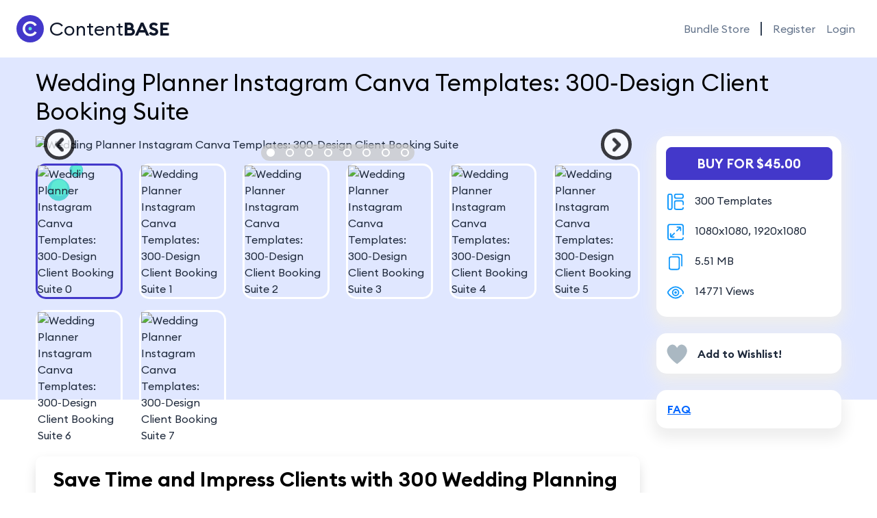

--- FILE ---
content_type: text/html; charset=utf-8
request_url: https://contentbase.com/bundle/instagram/wedding-planning/
body_size: 53492
content:

<!DOCTYPE html>

<html lang="en">
<head>
	

	<!-- Begin Google Analytics -->
	<script async src="https://www.googletagmanager.com/gtag/js?id=G-SJ047YJN3Q"></script>
	<script>
		window.dataLayer = window.dataLayer || [];
		function gtag(){dataLayer.push(arguments);}
		gtag('js', new Date());

		gtag('config', 'G-SJ047YJN3Q');
	</script>
	<!-- End Google Analytics -->

	<!-- Begin Google Client ID -->
	<meta name="google-signin-client_id" content="850289061839-o0fre18pmtha3v2bdnfokufd752j9vog.apps.googleusercontent.com">
	<!-- End Google Client ID -->

	<!-- Begin Facebook Client ID -->
	<meta property="fb:app_id" content="178611006090243">
	<!-- End Facebook Client ID -->

	<!-- Begin Click2Commission.com (Rishabh Negi) Tag -->
	<!-- End Click2Commission.com (Rishabh Negi) Tag -->

	<!-- Begin Nomadz Digital (Sumit Panwar) Tag -->
	<script src="https://alpharetargeting.com/source/arti.js"></script>
	<!-- End Nomadz Digital (Sumit Panwar) Tag -->

	<!-- Begin Ahrefs Web Analytics -->
	<script src="https://analytics.ahrefs.com/analytics.js" data-key="zPpkvHygTqmCDQyCRI/8KQ" async></script>
	<!-- End Ahrefs Web Analytics -->


<!-- general stuff -->
<meta charset="utf-8">

<!-- mobile stuff -->
<meta name="viewport" content="width=device-width, height=device-height, initial-scale=1.0, minimum-scale=1.0, maximum-scale=2.0, user-scalable=1"/>

<!-- favicon -->
<link rel="apple-touch-icon" sizes="180x180" href="/img/cb23/meta/apple-touch-icon-180x180.png">
<link rel="apple-touch-icon" sizes="120x120" href="/img/cb23/meta/apple-touch-icon-120x120.png">
<link rel="apple-touch-icon-precomposed" sizes="120x120" href="/img/cb23/meta/apple-touch-icon-120x120.png">
<link rel="icon" type="image/png" sizes="192x192" href="/img/cb23/meta/favicon-192x192.png">
<link rel="icon" type="image/png" sizes="96x96" href="/img/cb23/meta/favicon-96x96.png">
<link rel="icon" type="image/png" sizes="32x32" href="/img/cb23/meta/favicon-32x32.png">
<link rel="icon" type="image/png" sizes="16x16" href="/img/cb23/meta/favicon-16x16.png">
<link rel="manifest" href="/img/cb23/meta/manifest.json">
<link rel="mask-icon" href="/img/cb23/meta/safari-pinned-tab.svg" color="#4338ca">
<link rel="shortcut icon" href="/img/cb23/meta/favicon.ico">
<meta name="msapplication-config" content="/img/cb23/meta/browserconfig.xml">
<meta name="msapplication-TileColor" content="#ffffff">
<meta name="msapplication-TileImage" content="/img/cb23/meta/mstile-144x144.png">
<meta name="theme-color" content="#ffffff">

<!-- verifications -->
<meta name="publicationmedia-verification" content="50f1b5d6-5da2-4ed0-8273-329d3cf75e43">

<!-- preloads-->
<link rel="preload" as="font" type="font/woff2" href="/fonts/EuclidCircularB-Regular.woff2" crossorigin />
<link rel="preload" as="font" type="font/woff2" href="/fonts/EuclidCircularB-SemiBold.woff2" crossorigin />

<!-- preconnects -->
<!-- Speed up Roboto fetched by Google Sign-In -->
<link rel="preconnect" href="https://fonts.gstatic.com" crossorigin />
<link rel="preconnect" href="https://fonts.googleapis.com" />

<!-- used everywhere -->
<style>@font-face{font-family:"Euclid Circular B";src:url("/fonts/EuclidCircularB-Regular.woff2");font-style:normal;font-weight:400;font-display:swap}@font-face{font-family:"Euclid Circular B";src:url("/fonts/EuclidCircularB-SemiBold.woff2");font-style:normal;font-weight:600;font-display:swap}@font-face{font-family:"icons";src:url("/fonts/icons.woff2") format("woff2");font-weight:normal;font-style:normal;font-display:swap}

/*# sourceMappingURL=Euclid.css.map*/</style>

<!-- global css -->


		<style>@charset "UTF-8";/*!
 * Bootstrap v5.1.3 (https://getbootstrap.com/)
 * Copyright 2011-2021 The Bootstrap Authors
 * Copyright 2011-2021 Twitter, Inc.
 * Licensed under MIT (https://github.com/twbs/bootstrap/blob/main/LICENSE)
 */:root{--bs-blue:#0d6efd;--bs-indigo:#6610f2;--bs-purple:#6f42c1;--bs-pink:#d63384;--bs-red:#dc3545;--bs-orange:#fd7e14;--bs-yellow:#ffc107;--bs-green:#198754;--bs-teal:#20c997;--bs-cyan:#0dcaf0;--bs-white:#fff;--bs-gray:#6c757d;--bs-gray-dark:#343a40;--bs-gray-100:#f8f9fa;--bs-gray-200:#e9ecef;--bs-gray-300:#dee2e6;--bs-gray-400:#ced4da;--bs-gray-500:#adb5bd;--bs-gray-600:#6c757d;--bs-gray-700:#495057;--bs-gray-800:#343a40;--bs-gray-900:#212529;--bs-primary:#0d6efd;--bs-secondary:#6c757d;--bs-success:#198754;--bs-info:#0dcaf0;--bs-warning:#ffc107;--bs-danger:#dc3545;--bs-light:#f8f9fa;--bs-dark:#212529;--bs-primary-rgb:13,110,253;--bs-secondary-rgb:108,117,125;--bs-success-rgb:25,135,84;--bs-info-rgb:13,202,240;--bs-warning-rgb:255,193,7;--bs-danger-rgb:220,53,69;--bs-light-rgb:248,249,250;--bs-dark-rgb:33,37,41;--bs-white-rgb:255,255,255;--bs-black-rgb:0,0,0;--bs-body-color-rgb:33,37,41;--bs-body-bg-rgb:255,255,255;--bs-font-sans-serif:system-ui,-apple-system,"Segoe UI",Roboto,"Helvetica Neue",Arial,"Noto Sans","Liberation Sans",sans-serif,"Apple Color Emoji","Segoe UI Emoji","Segoe UI Symbol","Noto Color Emoji";--bs-font-monospace:SFMono-Regular,Menlo,Monaco,Consolas,"Liberation Mono","Courier New",monospace;--bs-gradient:linear-gradient(180deg, rgba(255, 255, 255, 0.15), rgba(255, 255, 255, 0));--bs-body-font-family:var(--bs-font-sans-serif);--bs-body-font-size:1rem;--bs-body-font-weight:400;--bs-body-line-height:1.5;--bs-body-color:#212529;--bs-body-bg:#fff}*,::after,::before{box-sizing:border-box}@media (prefers-reduced-motion:no-preference){:root{scroll-behavior:smooth}}body{margin:0;font-family:var(--bs-body-font-family);font-size:var(--bs-body-font-size);font-weight:var(--bs-body-font-weight);line-height:var(--bs-body-line-height);color:var(--bs-body-color);text-align:var(--bs-body-text-align);background-color:var(--bs-body-bg);-webkit-text-size-adjust:100%;-webkit-tap-highlight-color:transparent}hr{margin:1rem 0;color:inherit;background-color:currentColor;border:0;opacity:.25}hr:not([size]){height:1px}.h1,.h2,.h3,.h4,.h5,.h6,h1,h2,h3,h4,h5,h6{margin-top:0;margin-bottom:.5rem;font-weight:500;line-height:1.2}.h1,h1{font-size:calc(1.375rem + 1.5vw)}@media (min-width:1200px){.h1,h1{font-size:2.5rem}}.h2,h2{font-size:calc(1.325rem + .9vw)}@media (min-width:1200px){.h2,h2{font-size:2rem}}.h3,h3{font-size:calc(1.3rem + .6vw)}@media (min-width:1200px){.h3,h3{font-size:1.75rem}}.h4,h4{font-size:calc(1.275rem + .3vw)}@media (min-width:1200px){.h4,h4{font-size:1.5rem}}.h5,h5{font-size:1.25rem}.h6,h6{font-size:1rem}p{margin-top:0;margin-bottom:1rem}abbr[data-bs-original-title],abbr[title]{-webkit-text-decoration:underline dotted;text-decoration:underline dotted;cursor:help;-webkit-text-decoration-skip-ink:none;text-decoration-skip-ink:none}address{margin-bottom:1rem;font-style:normal;line-height:inherit}ol,ul{padding-left:2rem}dl,ol,ul{margin-top:0;margin-bottom:1rem}ol ol,ol ul,ul ol,ul ul{margin-bottom:0}dt{font-weight:700}dd{margin-bottom:.5rem;margin-left:0}blockquote{margin:0 0 1rem}b,strong{font-weight:bolder}.small,small{font-size:.875em}.mark,mark{padding:.2em;background-color:#fcf8e3}sub,sup{position:relative;font-size:.75em;line-height:0;vertical-align:baseline}sub{bottom:-.25em}sup{top:-.5em}a{color:#0d6efd;text-decoration:underline}a:hover{color:#0a58ca}a:not([href]):not([class]),a:not([href]):not([class]):hover{color:inherit;text-decoration:none}code,kbd,pre,samp{font-family:var(--bs-font-monospace);font-size:1em;direction:ltr;unicode-bidi:bidi-override}pre{display:block;margin-top:0;margin-bottom:1rem;overflow:auto;font-size:.875em}pre code{font-size:inherit;color:inherit;word-break:normal}code{font-size:.875em;color:#d63384;word-wrap:break-word}a>code{color:inherit}kbd{padding:.2rem .4rem;font-size:.875em;color:#fff;background-color:#212529;border-radius:.2rem}kbd kbd{padding:0;font-size:1em;font-weight:700}figure{margin:0 0 1rem}img,svg{vertical-align:middle}table{caption-side:bottom;border-collapse:collapse}caption{padding-top:.5rem;padding-bottom:.5rem;color:#6c757d;text-align:left}th{text-align:inherit;text-align:-webkit-match-parent}tbody,td,tfoot,th,thead,tr{border-color:inherit;border-style:solid;border-width:0}label{display:inline-block}button{border-radius:0}button:focus:not(:focus-visible){outline:0}button,input,optgroup,select,textarea{margin:0;font-family:inherit;font-size:inherit;line-height:inherit}button,select{text-transform:none}[role=button]{cursor:pointer}select{word-wrap:normal}select:disabled{opacity:1}[list]::-webkit-calendar-picker-indicator{display:none}[type=button],[type=reset],[type=submit],button{-webkit-appearance:button}[type=button]:not(:disabled),[type=reset]:not(:disabled),[type=submit]:not(:disabled),button:not(:disabled){cursor:pointer}::-moz-focus-inner{padding:0;border-style:none}textarea{resize:vertical}fieldset{min-width:0;padding:0;margin:0;border:0}legend{float:left;width:100%;padding:0;margin-bottom:.5rem;font-size:calc(1.275rem + .3vw);line-height:inherit}@media (min-width:1200px){legend{font-size:1.5rem}}legend+*{clear:left}::-webkit-datetime-edit-day-field,::-webkit-datetime-edit-fields-wrapper,::-webkit-datetime-edit-hour-field,::-webkit-datetime-edit-minute,::-webkit-datetime-edit-month-field,::-webkit-datetime-edit-text,::-webkit-datetime-edit-year-field{padding:0}::-webkit-inner-spin-button{height:auto}[type=search]{outline-offset:-2px;-webkit-appearance:textfield}::-webkit-search-decoration{-webkit-appearance:none}::-webkit-color-swatch-wrapper{padding:0}::-webkit-file-upload-button{font:inherit}::file-selector-button{font:inherit}::-webkit-file-upload-button{font:inherit;-webkit-appearance:button}output{display:inline-block}iframe{border:0}summary{display:list-item;cursor:pointer}progress{vertical-align:baseline}[hidden]{display:none!important}.lead{font-size:1.25rem;font-weight:300}.display-1{font-size:calc(1.625rem + 4.5vw);font-weight:300;line-height:1.2}@media (min-width:1200px){.display-1{font-size:5rem}}.display-2{font-size:calc(1.575rem + 3.9vw);font-weight:300;line-height:1.2}@media (min-width:1200px){.display-2{font-size:4.5rem}}.display-3{font-size:calc(1.525rem + 3.3vw);font-weight:300;line-height:1.2}@media (min-width:1200px){.display-3{font-size:4rem}}.display-4{font-size:calc(1.475rem + 2.7vw);font-weight:300;line-height:1.2}@media (min-width:1200px){.display-4{font-size:3.5rem}}.display-5{font-size:calc(1.425rem + 2.1vw);font-weight:300;line-height:1.2}@media (min-width:1200px){.display-5{font-size:3rem}}.display-6{font-size:calc(1.375rem + 1.5vw);font-weight:300;line-height:1.2}@media (min-width:1200px){.display-6{font-size:2.5rem}}.list-unstyled{padding-left:0;list-style:none}.list-inline{padding-left:0;list-style:none}.list-inline-item{display:inline-block}.list-inline-item:not(:last-child){margin-right:.5rem}.initialism{font-size:.875em;text-transform:uppercase}.blockquote{margin-bottom:1rem;font-size:1.25rem}.blockquote>:last-child{margin-bottom:0}.blockquote-footer{margin-top:-1rem;margin-bottom:1rem;font-size:.875em;color:#6c757d}.blockquote-footer::before{content:"— "}.img-fluid{max-width:100%;height:auto}.img-thumbnail{padding:.25rem;background-color:#fff;border:1px solid #dee2e6;border-radius:.25rem;max-width:100%;height:auto}.figure{display:inline-block}.figure-img{margin-bottom:.5rem;line-height:1}.figure-caption{font-size:.875em;color:#6c757d}.container,.container-fluid,.container-lg,.container-md,.container-sm,.container-xl,.container-xxl{width:100%;padding-right:var(--bs-gutter-x,.75rem);padding-left:var(--bs-gutter-x,.75rem);margin-right:auto;margin-left:auto}@media (min-width:576px){.container,.container-sm{max-width:540px}}@media (min-width:768px){.container,.container-md,.container-sm{max-width:720px}}@media (min-width:992px){.container,.container-lg,.container-md,.container-sm{max-width:960px}}@media (min-width:1200px){.container,.container-lg,.container-md,.container-sm,.container-xl{max-width:1140px}}@media (min-width:1400px){.container,.container-lg,.container-md,.container-sm,.container-xl,.container-xxl{max-width:1320px}}.row{--bs-gutter-x:1.5rem;--bs-gutter-y:0;display:flex;flex-wrap:wrap;margin-top:calc(-1 * var(--bs-gutter-y));margin-right:calc(-.5 * var(--bs-gutter-x));margin-left:calc(-.5 * var(--bs-gutter-x))}.row>*{flex-shrink:0;width:100%;max-width:100%;padding-right:calc(var(--bs-gutter-x) * .5);padding-left:calc(var(--bs-gutter-x) * .5);margin-top:var(--bs-gutter-y)}.col{flex:1 0 0%}.row-cols-auto>*{flex:0 0 auto;width:auto}.row-cols-1>*{flex:0 0 auto;width:100%}.row-cols-2>*{flex:0 0 auto;width:50%}.row-cols-3>*{flex:0 0 auto;width:33.3333333333%}.row-cols-4>*{flex:0 0 auto;width:25%}.row-cols-5>*{flex:0 0 auto;width:20%}.row-cols-6>*{flex:0 0 auto;width:16.6666666667%}.col-auto{flex:0 0 auto;width:auto}.col-1{flex:0 0 auto;width:8.33333333%}.col-2{flex:0 0 auto;width:16.66666667%}.col-3{flex:0 0 auto;width:25%}.col-4{flex:0 0 auto;width:33.33333333%}.col-5{flex:0 0 auto;width:41.66666667%}.col-6{flex:0 0 auto;width:50%}.col-7{flex:0 0 auto;width:58.33333333%}.col-8{flex:0 0 auto;width:66.66666667%}.col-9{flex:0 0 auto;width:75%}.col-10{flex:0 0 auto;width:83.33333333%}.col-11{flex:0 0 auto;width:91.66666667%}.col-12{flex:0 0 auto;width:100%}.offset-1{margin-left:8.33333333%}.offset-2{margin-left:16.66666667%}.offset-3{margin-left:25%}.offset-4{margin-left:33.33333333%}.offset-5{margin-left:41.66666667%}.offset-6{margin-left:50%}.offset-7{margin-left:58.33333333%}.offset-8{margin-left:66.66666667%}.offset-9{margin-left:75%}.offset-10{margin-left:83.33333333%}.offset-11{margin-left:91.66666667%}.g-0,.gx-0{--bs-gutter-x:0}.g-0,.gy-0{--bs-gutter-y:0}.g-1,.gx-1{--bs-gutter-x:0.25rem}.g-1,.gy-1{--bs-gutter-y:0.25rem}.g-2,.gx-2{--bs-gutter-x:0.5rem}.g-2,.gy-2{--bs-gutter-y:0.5rem}.g-3,.gx-3{--bs-gutter-x:1rem}.g-3,.gy-3{--bs-gutter-y:1rem}.g-4,.gx-4{--bs-gutter-x:1.5rem}.g-4,.gy-4{--bs-gutter-y:1.5rem}.g-5,.gx-5{--bs-gutter-x:3rem}.g-5,.gy-5{--bs-gutter-y:3rem}@media (min-width:576px){.col-sm{flex:1 0 0%}.row-cols-sm-auto>*{flex:0 0 auto;width:auto}.row-cols-sm-1>*{flex:0 0 auto;width:100%}.row-cols-sm-2>*{flex:0 0 auto;width:50%}.row-cols-sm-3>*{flex:0 0 auto;width:33.3333333333%}.row-cols-sm-4>*{flex:0 0 auto;width:25%}.row-cols-sm-5>*{flex:0 0 auto;width:20%}.row-cols-sm-6>*{flex:0 0 auto;width:16.6666666667%}.col-sm-auto{flex:0 0 auto;width:auto}.col-sm-1{flex:0 0 auto;width:8.33333333%}.col-sm-2{flex:0 0 auto;width:16.66666667%}.col-sm-3{flex:0 0 auto;width:25%}.col-sm-4{flex:0 0 auto;width:33.33333333%}.col-sm-5{flex:0 0 auto;width:41.66666667%}.col-sm-6{flex:0 0 auto;width:50%}.col-sm-7{flex:0 0 auto;width:58.33333333%}.col-sm-8{flex:0 0 auto;width:66.66666667%}.col-sm-9{flex:0 0 auto;width:75%}.col-sm-10{flex:0 0 auto;width:83.33333333%}.col-sm-11{flex:0 0 auto;width:91.66666667%}.col-sm-12{flex:0 0 auto;width:100%}.offset-sm-0{margin-left:0}.offset-sm-1{margin-left:8.33333333%}.offset-sm-2{margin-left:16.66666667%}.offset-sm-3{margin-left:25%}.offset-sm-4{margin-left:33.33333333%}.offset-sm-5{margin-left:41.66666667%}.offset-sm-6{margin-left:50%}.offset-sm-7{margin-left:58.33333333%}.offset-sm-8{margin-left:66.66666667%}.offset-sm-9{margin-left:75%}.offset-sm-10{margin-left:83.33333333%}.offset-sm-11{margin-left:91.66666667%}.g-sm-0,.gx-sm-0{--bs-gutter-x:0}.g-sm-0,.gy-sm-0{--bs-gutter-y:0}.g-sm-1,.gx-sm-1{--bs-gutter-x:0.25rem}.g-sm-1,.gy-sm-1{--bs-gutter-y:0.25rem}.g-sm-2,.gx-sm-2{--bs-gutter-x:0.5rem}.g-sm-2,.gy-sm-2{--bs-gutter-y:0.5rem}.g-sm-3,.gx-sm-3{--bs-gutter-x:1rem}.g-sm-3,.gy-sm-3{--bs-gutter-y:1rem}.g-sm-4,.gx-sm-4{--bs-gutter-x:1.5rem}.g-sm-4,.gy-sm-4{--bs-gutter-y:1.5rem}.g-sm-5,.gx-sm-5{--bs-gutter-x:3rem}.g-sm-5,.gy-sm-5{--bs-gutter-y:3rem}}@media (min-width:768px){.col-md{flex:1 0 0%}.row-cols-md-auto>*{flex:0 0 auto;width:auto}.row-cols-md-1>*{flex:0 0 auto;width:100%}.row-cols-md-2>*{flex:0 0 auto;width:50%}.row-cols-md-3>*{flex:0 0 auto;width:33.3333333333%}.row-cols-md-4>*{flex:0 0 auto;width:25%}.row-cols-md-5>*{flex:0 0 auto;width:20%}.row-cols-md-6>*{flex:0 0 auto;width:16.6666666667%}.col-md-auto{flex:0 0 auto;width:auto}.col-md-1{flex:0 0 auto;width:8.33333333%}.col-md-2{flex:0 0 auto;width:16.66666667%}.col-md-3{flex:0 0 auto;width:25%}.col-md-4{flex:0 0 auto;width:33.33333333%}.col-md-5{flex:0 0 auto;width:41.66666667%}.col-md-6{flex:0 0 auto;width:50%}.col-md-7{flex:0 0 auto;width:58.33333333%}.col-md-8{flex:0 0 auto;width:66.66666667%}.col-md-9{flex:0 0 auto;width:75%}.col-md-10{flex:0 0 auto;width:83.33333333%}.col-md-11{flex:0 0 auto;width:91.66666667%}.col-md-12{flex:0 0 auto;width:100%}.offset-md-0{margin-left:0}.offset-md-1{margin-left:8.33333333%}.offset-md-2{margin-left:16.66666667%}.offset-md-3{margin-left:25%}.offset-md-4{margin-left:33.33333333%}.offset-md-5{margin-left:41.66666667%}.offset-md-6{margin-left:50%}.offset-md-7{margin-left:58.33333333%}.offset-md-8{margin-left:66.66666667%}.offset-md-9{margin-left:75%}.offset-md-10{margin-left:83.33333333%}.offset-md-11{margin-left:91.66666667%}.g-md-0,.gx-md-0{--bs-gutter-x:0}.g-md-0,.gy-md-0{--bs-gutter-y:0}.g-md-1,.gx-md-1{--bs-gutter-x:0.25rem}.g-md-1,.gy-md-1{--bs-gutter-y:0.25rem}.g-md-2,.gx-md-2{--bs-gutter-x:0.5rem}.g-md-2,.gy-md-2{--bs-gutter-y:0.5rem}.g-md-3,.gx-md-3{--bs-gutter-x:1rem}.g-md-3,.gy-md-3{--bs-gutter-y:1rem}.g-md-4,.gx-md-4{--bs-gutter-x:1.5rem}.g-md-4,.gy-md-4{--bs-gutter-y:1.5rem}.g-md-5,.gx-md-5{--bs-gutter-x:3rem}.g-md-5,.gy-md-5{--bs-gutter-y:3rem}}@media (min-width:992px){.col-lg{flex:1 0 0%}.row-cols-lg-auto>*{flex:0 0 auto;width:auto}.row-cols-lg-1>*{flex:0 0 auto;width:100%}.row-cols-lg-2>*{flex:0 0 auto;width:50%}.row-cols-lg-3>*{flex:0 0 auto;width:33.3333333333%}.row-cols-lg-4>*{flex:0 0 auto;width:25%}.row-cols-lg-5>*{flex:0 0 auto;width:20%}.row-cols-lg-6>*{flex:0 0 auto;width:16.6666666667%}.col-lg-auto{flex:0 0 auto;width:auto}.col-lg-1{flex:0 0 auto;width:8.33333333%}.col-lg-2{flex:0 0 auto;width:16.66666667%}.col-lg-3{flex:0 0 auto;width:25%}.col-lg-4{flex:0 0 auto;width:33.33333333%}.col-lg-5{flex:0 0 auto;width:41.66666667%}.col-lg-6{flex:0 0 auto;width:50%}.col-lg-7{flex:0 0 auto;width:58.33333333%}.col-lg-8{flex:0 0 auto;width:66.66666667%}.col-lg-9{flex:0 0 auto;width:75%}.col-lg-10{flex:0 0 auto;width:83.33333333%}.col-lg-11{flex:0 0 auto;width:91.66666667%}.col-lg-12{flex:0 0 auto;width:100%}.offset-lg-0{margin-left:0}.offset-lg-1{margin-left:8.33333333%}.offset-lg-2{margin-left:16.66666667%}.offset-lg-3{margin-left:25%}.offset-lg-4{margin-left:33.33333333%}.offset-lg-5{margin-left:41.66666667%}.offset-lg-6{margin-left:50%}.offset-lg-7{margin-left:58.33333333%}.offset-lg-8{margin-left:66.66666667%}.offset-lg-9{margin-left:75%}.offset-lg-10{margin-left:83.33333333%}.offset-lg-11{margin-left:91.66666667%}.g-lg-0,.gx-lg-0{--bs-gutter-x:0}.g-lg-0,.gy-lg-0{--bs-gutter-y:0}.g-lg-1,.gx-lg-1{--bs-gutter-x:0.25rem}.g-lg-1,.gy-lg-1{--bs-gutter-y:0.25rem}.g-lg-2,.gx-lg-2{--bs-gutter-x:0.5rem}.g-lg-2,.gy-lg-2{--bs-gutter-y:0.5rem}.g-lg-3,.gx-lg-3{--bs-gutter-x:1rem}.g-lg-3,.gy-lg-3{--bs-gutter-y:1rem}.g-lg-4,.gx-lg-4{--bs-gutter-x:1.5rem}.g-lg-4,.gy-lg-4{--bs-gutter-y:1.5rem}.g-lg-5,.gx-lg-5{--bs-gutter-x:3rem}.g-lg-5,.gy-lg-5{--bs-gutter-y:3rem}}@media (min-width:1200px){.col-xl{flex:1 0 0%}.row-cols-xl-auto>*{flex:0 0 auto;width:auto}.row-cols-xl-1>*{flex:0 0 auto;width:100%}.row-cols-xl-2>*{flex:0 0 auto;width:50%}.row-cols-xl-3>*{flex:0 0 auto;width:33.3333333333%}.row-cols-xl-4>*{flex:0 0 auto;width:25%}.row-cols-xl-5>*{flex:0 0 auto;width:20%}.row-cols-xl-6>*{flex:0 0 auto;width:16.6666666667%}.col-xl-auto{flex:0 0 auto;width:auto}.col-xl-1{flex:0 0 auto;width:8.33333333%}.col-xl-2{flex:0 0 auto;width:16.66666667%}.col-xl-3{flex:0 0 auto;width:25%}.col-xl-4{flex:0 0 auto;width:33.33333333%}.col-xl-5{flex:0 0 auto;width:41.66666667%}.col-xl-6{flex:0 0 auto;width:50%}.col-xl-7{flex:0 0 auto;width:58.33333333%}.col-xl-8{flex:0 0 auto;width:66.66666667%}.col-xl-9{flex:0 0 auto;width:75%}.col-xl-10{flex:0 0 auto;width:83.33333333%}.col-xl-11{flex:0 0 auto;width:91.66666667%}.col-xl-12{flex:0 0 auto;width:100%}.offset-xl-0{margin-left:0}.offset-xl-1{margin-left:8.33333333%}.offset-xl-2{margin-left:16.66666667%}.offset-xl-3{margin-left:25%}.offset-xl-4{margin-left:33.33333333%}.offset-xl-5{margin-left:41.66666667%}.offset-xl-6{margin-left:50%}.offset-xl-7{margin-left:58.33333333%}.offset-xl-8{margin-left:66.66666667%}.offset-xl-9{margin-left:75%}.offset-xl-10{margin-left:83.33333333%}.offset-xl-11{margin-left:91.66666667%}.g-xl-0,.gx-xl-0{--bs-gutter-x:0}.g-xl-0,.gy-xl-0{--bs-gutter-y:0}.g-xl-1,.gx-xl-1{--bs-gutter-x:0.25rem}.g-xl-1,.gy-xl-1{--bs-gutter-y:0.25rem}.g-xl-2,.gx-xl-2{--bs-gutter-x:0.5rem}.g-xl-2,.gy-xl-2{--bs-gutter-y:0.5rem}.g-xl-3,.gx-xl-3{--bs-gutter-x:1rem}.g-xl-3,.gy-xl-3{--bs-gutter-y:1rem}.g-xl-4,.gx-xl-4{--bs-gutter-x:1.5rem}.g-xl-4,.gy-xl-4{--bs-gutter-y:1.5rem}.g-xl-5,.gx-xl-5{--bs-gutter-x:3rem}.g-xl-5,.gy-xl-5{--bs-gutter-y:3rem}}@media (min-width:1400px){.col-xxl{flex:1 0 0%}.row-cols-xxl-auto>*{flex:0 0 auto;width:auto}.row-cols-xxl-1>*{flex:0 0 auto;width:100%}.row-cols-xxl-2>*{flex:0 0 auto;width:50%}.row-cols-xxl-3>*{flex:0 0 auto;width:33.3333333333%}.row-cols-xxl-4>*{flex:0 0 auto;width:25%}.row-cols-xxl-5>*{flex:0 0 auto;width:20%}.row-cols-xxl-6>*{flex:0 0 auto;width:16.6666666667%}.col-xxl-auto{flex:0 0 auto;width:auto}.col-xxl-1{flex:0 0 auto;width:8.33333333%}.col-xxl-2{flex:0 0 auto;width:16.66666667%}.col-xxl-3{flex:0 0 auto;width:25%}.col-xxl-4{flex:0 0 auto;width:33.33333333%}.col-xxl-5{flex:0 0 auto;width:41.66666667%}.col-xxl-6{flex:0 0 auto;width:50%}.col-xxl-7{flex:0 0 auto;width:58.33333333%}.col-xxl-8{flex:0 0 auto;width:66.66666667%}.col-xxl-9{flex:0 0 auto;width:75%}.col-xxl-10{flex:0 0 auto;width:83.33333333%}.col-xxl-11{flex:0 0 auto;width:91.66666667%}.col-xxl-12{flex:0 0 auto;width:100%}.offset-xxl-0{margin-left:0}.offset-xxl-1{margin-left:8.33333333%}.offset-xxl-2{margin-left:16.66666667%}.offset-xxl-3{margin-left:25%}.offset-xxl-4{margin-left:33.33333333%}.offset-xxl-5{margin-left:41.66666667%}.offset-xxl-6{margin-left:50%}.offset-xxl-7{margin-left:58.33333333%}.offset-xxl-8{margin-left:66.66666667%}.offset-xxl-9{margin-left:75%}.offset-xxl-10{margin-left:83.33333333%}.offset-xxl-11{margin-left:91.66666667%}.g-xxl-0,.gx-xxl-0{--bs-gutter-x:0}.g-xxl-0,.gy-xxl-0{--bs-gutter-y:0}.g-xxl-1,.gx-xxl-1{--bs-gutter-x:0.25rem}.g-xxl-1,.gy-xxl-1{--bs-gutter-y:0.25rem}.g-xxl-2,.gx-xxl-2{--bs-gutter-x:0.5rem}.g-xxl-2,.gy-xxl-2{--bs-gutter-y:0.5rem}.g-xxl-3,.gx-xxl-3{--bs-gutter-x:1rem}.g-xxl-3,.gy-xxl-3{--bs-gutter-y:1rem}.g-xxl-4,.gx-xxl-4{--bs-gutter-x:1.5rem}.g-xxl-4,.gy-xxl-4{--bs-gutter-y:1.5rem}.g-xxl-5,.gx-xxl-5{--bs-gutter-x:3rem}.g-xxl-5,.gy-xxl-5{--bs-gutter-y:3rem}}.table{--bs-table-bg:transparent;--bs-table-accent-bg:transparent;--bs-table-striped-color:#212529;--bs-table-striped-bg:rgba(0, 0, 0, 0.05);--bs-table-active-color:#212529;--bs-table-active-bg:rgba(0, 0, 0, 0.1);--bs-table-hover-color:#212529;--bs-table-hover-bg:rgba(0, 0, 0, 0.075);width:100%;margin-bottom:1rem;color:#212529;vertical-align:top;border-color:#dee2e6}.table>:not(caption)>*>*{padding:.5rem .5rem;background-color:var(--bs-table-bg);border-bottom-width:1px;box-shadow:inset 0 0 0 9999px var(--bs-table-accent-bg)}.table>tbody{vertical-align:inherit}.table>thead{vertical-align:bottom}.table>:not(:first-child){border-top:2px solid currentColor}.caption-top{caption-side:top}.table-sm>:not(caption)>*>*{padding:.25rem .25rem}.table-bordered>:not(caption)>*{border-width:1px 0}.table-bordered>:not(caption)>*>*{border-width:0 1px}.table-borderless>:not(caption)>*>*{border-bottom-width:0}.table-borderless>:not(:first-child){border-top-width:0}.table-striped>tbody>tr:nth-of-type(odd)>*{--bs-table-accent-bg:var(--bs-table-striped-bg);color:var(--bs-table-striped-color)}.table-active{--bs-table-accent-bg:var(--bs-table-active-bg);color:var(--bs-table-active-color)}.table-hover>tbody>tr:hover>*{--bs-table-accent-bg:var(--bs-table-hover-bg);color:var(--bs-table-hover-color)}.table-primary{--bs-table-bg:#cfe2ff;--bs-table-striped-bg:#c5d7f2;--bs-table-striped-color:#000;--bs-table-active-bg:#bacbe6;--bs-table-active-color:#000;--bs-table-hover-bg:#bfd1ec;--bs-table-hover-color:#000;color:#000;border-color:#bacbe6}.table-secondary{--bs-table-bg:#e2e3e5;--bs-table-striped-bg:#d7d8da;--bs-table-striped-color:#000;--bs-table-active-bg:#cbccce;--bs-table-active-color:#000;--bs-table-hover-bg:#d1d2d4;--bs-table-hover-color:#000;color:#000;border-color:#cbccce}.table-success{--bs-table-bg:#d1e7dd;--bs-table-striped-bg:#c7dbd2;--bs-table-striped-color:#000;--bs-table-active-bg:#bcd0c7;--bs-table-active-color:#000;--bs-table-hover-bg:#c1d6cc;--bs-table-hover-color:#000;color:#000;border-color:#bcd0c7}.table-info{--bs-table-bg:#cff4fc;--bs-table-striped-bg:#c5e8ef;--bs-table-striped-color:#000;--bs-table-active-bg:#badce3;--bs-table-active-color:#000;--bs-table-hover-bg:#bfe2e9;--bs-table-hover-color:#000;color:#000;border-color:#badce3}.table-warning{--bs-table-bg:#fff3cd;--bs-table-striped-bg:#f2e7c3;--bs-table-striped-color:#000;--bs-table-active-bg:#e6dbb9;--bs-table-active-color:#000;--bs-table-hover-bg:#ece1be;--bs-table-hover-color:#000;color:#000;border-color:#e6dbb9}.table-danger{--bs-table-bg:#f8d7da;--bs-table-striped-bg:#eccccf;--bs-table-striped-color:#000;--bs-table-active-bg:#dfc2c4;--bs-table-active-color:#000;--bs-table-hover-bg:#e5c7ca;--bs-table-hover-color:#000;color:#000;border-color:#dfc2c4}.table-light{--bs-table-bg:#f8f9fa;--bs-table-striped-bg:#ecedee;--bs-table-striped-color:#000;--bs-table-active-bg:#dfe0e1;--bs-table-active-color:#000;--bs-table-hover-bg:#e5e6e7;--bs-table-hover-color:#000;color:#000;border-color:#dfe0e1}.table-dark{--bs-table-bg:#212529;--bs-table-striped-bg:#2c3034;--bs-table-striped-color:#fff;--bs-table-active-bg:#373b3e;--bs-table-active-color:#fff;--bs-table-hover-bg:#323539;--bs-table-hover-color:#fff;color:#fff;border-color:#373b3e}.table-responsive{overflow-x:auto;-webkit-overflow-scrolling:touch}@media (max-width:575.98px){.table-responsive-sm{overflow-x:auto;-webkit-overflow-scrolling:touch}}@media (max-width:767.98px){.table-responsive-md{overflow-x:auto;-webkit-overflow-scrolling:touch}}@media (max-width:991.98px){.table-responsive-lg{overflow-x:auto;-webkit-overflow-scrolling:touch}}@media (max-width:1199.98px){.table-responsive-xl{overflow-x:auto;-webkit-overflow-scrolling:touch}}@media (max-width:1399.98px){.table-responsive-xxl{overflow-x:auto;-webkit-overflow-scrolling:touch}}.form-label{margin-bottom:.5rem}.col-form-label{padding-top:calc(.375rem + 1px);padding-bottom:calc(.375rem + 1px);margin-bottom:0;font-size:inherit;line-height:1.5}.col-form-label-lg{padding-top:calc(.5rem + 1px);padding-bottom:calc(.5rem + 1px);font-size:1.25rem}.col-form-label-sm{padding-top:calc(.25rem + 1px);padding-bottom:calc(.25rem + 1px);font-size:.875rem}.form-text{margin-top:.25rem;font-size:.875em;color:#6c757d}.form-control{display:block;width:100%;padding:.375rem .75rem;font-size:1rem;font-weight:400;line-height:1.5;color:#212529;background-color:#fff;background-clip:padding-box;border:1px solid #ced4da;-webkit-appearance:none;-moz-appearance:none;appearance:none;border-radius:.25rem;transition:border-color .15s ease-in-out,box-shadow .15s ease-in-out}@media (prefers-reduced-motion:reduce){.form-control{transition:none}}.form-control[type=file]{overflow:hidden}.form-control[type=file]:not(:disabled):not([readonly]){cursor:pointer}.form-control:focus{color:#212529;background-color:#fff;border-color:#86b7fe;outline:0;box-shadow:0 0 0 .25rem rgba(13,110,253,.25)}.form-control::-webkit-date-and-time-value{height:1.5em}.form-control::-moz-placeholder{color:#6c757d;opacity:1}.form-control::placeholder{color:#6c757d;opacity:1}.form-control:disabled,.form-control[readonly]{background-color:#e9ecef;opacity:1}.form-control::-webkit-file-upload-button{padding:.375rem .75rem;margin:-.375rem -.75rem;-webkit-margin-end:.75rem;margin-inline-end:.75rem;color:#212529;background-color:#e9ecef;pointer-events:none;border-color:inherit;border-style:solid;border-width:0;border-inline-end-width:1px;border-radius:0;-webkit-transition:color .15s ease-in-out,background-color .15s ease-in-out,border-color .15s ease-in-out,box-shadow .15s ease-in-out;transition:color .15s ease-in-out,background-color .15s ease-in-out,border-color .15s ease-in-out,box-shadow .15s ease-in-out}.form-control::file-selector-button{padding:.375rem .75rem;margin:-.375rem -.75rem;-webkit-margin-end:.75rem;margin-inline-end:.75rem;color:#212529;background-color:#e9ecef;pointer-events:none;border-color:inherit;border-style:solid;border-width:0;border-inline-end-width:1px;border-radius:0;transition:color .15s ease-in-out,background-color .15s ease-in-out,border-color .15s ease-in-out,box-shadow .15s ease-in-out}@media (prefers-reduced-motion:reduce){.form-control::-webkit-file-upload-button{-webkit-transition:none;transition:none}.form-control::file-selector-button{transition:none}}.form-control:hover:not(:disabled):not([readonly])::-webkit-file-upload-button{background-color:#dde0e3}.form-control:hover:not(:disabled):not([readonly])::file-selector-button{background-color:#dde0e3}.form-control::-webkit-file-upload-button{padding:.375rem .75rem;margin:-.375rem -.75rem;-webkit-margin-end:.75rem;margin-inline-end:.75rem;color:#212529;background-color:#e9ecef;pointer-events:none;border-color:inherit;border-style:solid;border-width:0;border-inline-end-width:1px;border-radius:0;-webkit-transition:color .15s ease-in-out,background-color .15s ease-in-out,border-color .15s ease-in-out,box-shadow .15s ease-in-out;transition:color .15s ease-in-out,background-color .15s ease-in-out,border-color .15s ease-in-out,box-shadow .15s ease-in-out}@media (prefers-reduced-motion:reduce){.form-control::-webkit-file-upload-button{-webkit-transition:none;transition:none}}.form-control:hover:not(:disabled):not([readonly])::-webkit-file-upload-button{background-color:#dde0e3}.form-control-plaintext{display:block;width:100%;padding:.375rem 0;margin-bottom:0;line-height:1.5;color:#212529;background-color:transparent;border:solid transparent;border-width:1px 0}.form-control-plaintext.form-control-lg,.form-control-plaintext.form-control-sm{padding-right:0;padding-left:0}.form-control-sm{min-height:calc(1.5em + .5rem + 2px);padding:.25rem .5rem;font-size:.875rem;border-radius:.2rem}.form-control-sm::-webkit-file-upload-button{padding:.25rem .5rem;margin:-.25rem -.5rem;-webkit-margin-end:.5rem;margin-inline-end:.5rem}.form-control-sm::file-selector-button{padding:.25rem .5rem;margin:-.25rem -.5rem;-webkit-margin-end:.5rem;margin-inline-end:.5rem}.form-control-sm::-webkit-file-upload-button{padding:.25rem .5rem;margin:-.25rem -.5rem;-webkit-margin-end:.5rem;margin-inline-end:.5rem}.form-control-lg{min-height:calc(1.5em + 1rem + 2px);padding:.5rem 1rem;font-size:1.25rem;border-radius:.3rem}.form-control-lg::-webkit-file-upload-button{padding:.5rem 1rem;margin:-.5rem -1rem;-webkit-margin-end:1rem;margin-inline-end:1rem}.form-control-lg::file-selector-button{padding:.5rem 1rem;margin:-.5rem -1rem;-webkit-margin-end:1rem;margin-inline-end:1rem}.form-control-lg::-webkit-file-upload-button{padding:.5rem 1rem;margin:-.5rem -1rem;-webkit-margin-end:1rem;margin-inline-end:1rem}textarea.form-control{min-height:calc(1.5em + .75rem + 2px)}textarea.form-control-sm{min-height:calc(1.5em + .5rem + 2px)}textarea.form-control-lg{min-height:calc(1.5em + 1rem + 2px)}.form-control-color{width:3rem;height:auto;padding:.375rem}.form-control-color:not(:disabled):not([readonly]){cursor:pointer}.form-control-color::-moz-color-swatch{height:1.5em;border-radius:.25rem}.form-control-color::-webkit-color-swatch{height:1.5em;border-radius:.25rem}.form-select{display:block;width:100%;padding:.375rem 2.25rem .375rem .75rem;-moz-padding-start:calc(0.75rem - 3px);font-size:1rem;font-weight:400;line-height:1.5;color:#212529;background-color:#fff;background-image:url("data:image/svg+xml,%3csvg xmlns='http://www.w3.org/2000/svg' viewBox='0 0 16 16'%3e%3cpath fill='none' stroke='%23343a40' stroke-linecap='round' stroke-linejoin='round' stroke-width='2' d='M2 5l6 6 6-6'/%3e%3c/svg%3e");background-repeat:no-repeat;background-position:right .75rem center;background-size:16px 12px;border:1px solid #ced4da;border-radius:.25rem;transition:border-color .15s ease-in-out,box-shadow .15s ease-in-out;-webkit-appearance:none;-moz-appearance:none;appearance:none}@media (prefers-reduced-motion:reduce){.form-select{transition:none}}.form-select:focus{border-color:#86b7fe;outline:0;box-shadow:0 0 0 .25rem rgba(13,110,253,.25)}.form-select[multiple],.form-select[size]:not([size="1"]){padding-right:.75rem;background-image:none}.form-select:disabled{background-color:#e9ecef}.form-select:-moz-focusring{color:transparent;text-shadow:0 0 0 #212529}.form-select-sm{padding-top:.25rem;padding-bottom:.25rem;padding-left:.5rem;font-size:.875rem;border-radius:.2rem}.form-select-lg{padding-top:.5rem;padding-bottom:.5rem;padding-left:1rem;font-size:1.25rem;border-radius:.3rem}.form-check{display:block;min-height:1.5rem;padding-left:1.5em;margin-bottom:.125rem}.form-check .form-check-input{float:left;margin-left:-1.5em}.form-check-input{width:1em;height:1em;margin-top:.25em;vertical-align:top;background-color:#fff;background-repeat:no-repeat;background-position:center;background-size:contain;border:1px solid rgba(0,0,0,.25);-webkit-appearance:none;-moz-appearance:none;appearance:none;-webkit-print-color-adjust:exact;color-adjust:exact}.form-check-input[type=checkbox]{border-radius:.25em}.form-check-input[type=radio]{border-radius:50%}.form-check-input:active{filter:brightness(90%)}.form-check-input:focus{border-color:#86b7fe;outline:0;box-shadow:0 0 0 .25rem rgba(13,110,253,.25)}.form-check-input:checked{background-color:#0d6efd;border-color:#0d6efd}.form-check-input:checked[type=checkbox]{background-image:url("data:image/svg+xml,%3csvg xmlns='http://www.w3.org/2000/svg' viewBox='0 0 20 20'%3e%3cpath fill='none' stroke='%23fff' stroke-linecap='round' stroke-linejoin='round' stroke-width='3' d='M6 10l3 3l6-6'/%3e%3c/svg%3e")}.form-check-input:checked[type=radio]{background-image:url("data:image/svg+xml,%3csvg xmlns='http://www.w3.org/2000/svg' viewBox='-4 -4 8 8'%3e%3ccircle r='2' fill='%23fff'/%3e%3c/svg%3e")}.form-check-input[type=checkbox]:indeterminate{background-color:#0d6efd;border-color:#0d6efd;background-image:url("data:image/svg+xml,%3csvg xmlns='http://www.w3.org/2000/svg' viewBox='0 0 20 20'%3e%3cpath fill='none' stroke='%23fff' stroke-linecap='round' stroke-linejoin='round' stroke-width='3' d='M6 10h8'/%3e%3c/svg%3e")}.form-check-input:disabled{pointer-events:none;filter:none;opacity:.5}.form-check-input:disabled~.form-check-label,.form-check-input[disabled]~.form-check-label{opacity:.5}.form-switch{padding-left:2.5em}.form-switch .form-check-input{width:2em;margin-left:-2.5em;background-image:url("data:image/svg+xml,%3csvg xmlns='http://www.w3.org/2000/svg' viewBox='-4 -4 8 8'%3e%3ccircle r='3' fill='rgba%280, 0, 0, 0.25%29'/%3e%3c/svg%3e");background-position:left center;border-radius:2em;transition:background-position .15s ease-in-out}@media (prefers-reduced-motion:reduce){.form-switch .form-check-input{transition:none}}.form-switch .form-check-input:focus{background-image:url("data:image/svg+xml,%3csvg xmlns='http://www.w3.org/2000/svg' viewBox='-4 -4 8 8'%3e%3ccircle r='3' fill='%2386b7fe'/%3e%3c/svg%3e")}.form-switch .form-check-input:checked{background-position:right center;background-image:url("data:image/svg+xml,%3csvg xmlns='http://www.w3.org/2000/svg' viewBox='-4 -4 8 8'%3e%3ccircle r='3' fill='%23fff'/%3e%3c/svg%3e")}.form-check-inline{display:inline-block;margin-right:1rem}.btn-check{position:absolute;clip:rect(0,0,0,0);pointer-events:none}.btn-check:disabled+.btn,.btn-check[disabled]+.btn{pointer-events:none;filter:none;opacity:.65}.form-range{width:100%;height:1.5rem;padding:0;background-color:transparent;-webkit-appearance:none;-moz-appearance:none;appearance:none}.form-range:focus{outline:0}.form-range:focus::-webkit-slider-thumb{box-shadow:0 0 0 1px #fff,0 0 0 .25rem rgba(13,110,253,.25)}.form-range:focus::-moz-range-thumb{box-shadow:0 0 0 1px #fff,0 0 0 .25rem rgba(13,110,253,.25)}.form-range::-moz-focus-outer{border:0}.form-range::-webkit-slider-thumb{width:1rem;height:1rem;margin-top:-.25rem;background-color:#0d6efd;border:0;border-radius:1rem;-webkit-transition:background-color .15s ease-in-out,border-color .15s ease-in-out,box-shadow .15s ease-in-out;transition:background-color .15s ease-in-out,border-color .15s ease-in-out,box-shadow .15s ease-in-out;-webkit-appearance:none;appearance:none}@media (prefers-reduced-motion:reduce){.form-range::-webkit-slider-thumb{-webkit-transition:none;transition:none}}.form-range::-webkit-slider-thumb:active{background-color:#b6d4fe}.form-range::-webkit-slider-runnable-track{width:100%;height:.5rem;color:transparent;cursor:pointer;background-color:#dee2e6;border-color:transparent;border-radius:1rem}.form-range::-moz-range-thumb{width:1rem;height:1rem;background-color:#0d6efd;border:0;border-radius:1rem;-moz-transition:background-color .15s ease-in-out,border-color .15s ease-in-out,box-shadow .15s ease-in-out;transition:background-color .15s ease-in-out,border-color .15s ease-in-out,box-shadow .15s ease-in-out;-moz-appearance:none;appearance:none}@media (prefers-reduced-motion:reduce){.form-range::-moz-range-thumb{-moz-transition:none;transition:none}}.form-range::-moz-range-thumb:active{background-color:#b6d4fe}.form-range::-moz-range-track{width:100%;height:.5rem;color:transparent;cursor:pointer;background-color:#dee2e6;border-color:transparent;border-radius:1rem}.form-range:disabled{pointer-events:none}.form-range:disabled::-webkit-slider-thumb{background-color:#adb5bd}.form-range:disabled::-moz-range-thumb{background-color:#adb5bd}.form-floating{position:relative}.form-floating>.form-control,.form-floating>.form-select{height:calc(3.5rem + 2px);line-height:1.25}.form-floating>label{position:absolute;top:0;left:0;height:100%;padding:1rem .75rem;pointer-events:none;border:1px solid transparent;transform-origin:0 0;transition:opacity .1s ease-in-out,transform .1s ease-in-out}@media (prefers-reduced-motion:reduce){.form-floating>label{transition:none}}.form-floating>.form-control{padding:1rem .75rem}.form-floating>.form-control::-moz-placeholder{color:transparent}.form-floating>.form-control::placeholder{color:transparent}.form-floating>.form-control:not(:-moz-placeholder-shown){padding-top:1.625rem;padding-bottom:.625rem}.form-floating>.form-control:focus,.form-floating>.form-control:not(:placeholder-shown){padding-top:1.625rem;padding-bottom:.625rem}.form-floating>.form-control:-webkit-autofill{padding-top:1.625rem;padding-bottom:.625rem}.form-floating>.form-select{padding-top:1.625rem;padding-bottom:.625rem}.form-floating>.form-control:not(:-moz-placeholder-shown)~label{opacity:.65;transform:scale(.85) translateY(-.5rem) translateX(.15rem)}.form-floating>.form-control:focus~label,.form-floating>.form-control:not(:placeholder-shown)~label,.form-floating>.form-select~label{opacity:.65;transform:scale(.85) translateY(-.5rem) translateX(.15rem)}.form-floating>.form-control:-webkit-autofill~label{opacity:.65;transform:scale(.85) translateY(-.5rem) translateX(.15rem)}.input-group{position:relative;display:flex;flex-wrap:wrap;align-items:stretch;width:100%}.input-group>.form-control,.input-group>.form-select{position:relative;flex:1 1 auto;width:1%;min-width:0}.input-group>.form-control:focus,.input-group>.form-select:focus{z-index:3}.input-group .btn{position:relative;z-index:2}.input-group .btn:focus{z-index:3}.input-group-text{display:flex;align-items:center;padding:.375rem .75rem;font-size:1rem;font-weight:400;line-height:1.5;color:#212529;text-align:center;white-space:nowrap;background-color:#e9ecef;border:1px solid #ced4da;border-radius:.25rem}.input-group-lg>.btn,.input-group-lg>.form-control,.input-group-lg>.form-select,.input-group-lg>.input-group-text{padding:.5rem 1rem;font-size:1.25rem;border-radius:.3rem}.input-group-sm>.btn,.input-group-sm>.form-control,.input-group-sm>.form-select,.input-group-sm>.input-group-text{padding:.25rem .5rem;font-size:.875rem;border-radius:.2rem}.input-group-lg>.form-select,.input-group-sm>.form-select{padding-right:3rem}.input-group:not(.has-validation)>.dropdown-toggle:nth-last-child(n+3),.input-group:not(.has-validation)>:not(:last-child):not(.dropdown-toggle):not(.dropdown-menu){border-top-right-radius:0;border-bottom-right-radius:0}.input-group.has-validation>.dropdown-toggle:nth-last-child(n+4),.input-group.has-validation>:nth-last-child(n+3):not(.dropdown-toggle):not(.dropdown-menu){border-top-right-radius:0;border-bottom-right-radius:0}.input-group>:not(:first-child):not(.dropdown-menu):not(.valid-tooltip):not(.valid-feedback):not(.invalid-tooltip):not(.invalid-feedback){margin-left:-1px;border-top-left-radius:0;border-bottom-left-radius:0}.valid-feedback{display:none;width:100%;margin-top:.25rem;font-size:.875em;color:#198754}.valid-tooltip{position:absolute;top:100%;z-index:5;display:none;max-width:100%;padding:.25rem .5rem;margin-top:.1rem;font-size:.875rem;color:#fff;background-color:rgba(25,135,84,.9);border-radius:.25rem}.is-valid~.valid-feedback,.is-valid~.valid-tooltip,.was-validated :valid~.valid-feedback,.was-validated :valid~.valid-tooltip{display:block}.form-control.is-valid,.was-validated .form-control:valid{border-color:#198754;padding-right:calc(1.5em + .75rem);background-image:url("data:image/svg+xml,%3csvg xmlns='http://www.w3.org/2000/svg' viewBox='0 0 8 8'%3e%3cpath fill='%23198754' d='M2.3 6.73L.6 4.53c-.4-1.04.46-1.4 1.1-.8l1.1 1.4 3.4-3.8c.6-.63 1.6-.27 1.2.7l-4 4.6c-.43.5-.8.4-1.1.1z'/%3e%3c/svg%3e");background-repeat:no-repeat;background-position:right calc(.375em + .1875rem) center;background-size:calc(.75em + .375rem) calc(.75em + .375rem)}.form-control.is-valid:focus,.was-validated .form-control:valid:focus{border-color:#198754;box-shadow:0 0 0 .25rem rgba(25,135,84,.25)}.was-validated textarea.form-control:valid,textarea.form-control.is-valid{padding-right:calc(1.5em + .75rem);background-position:top calc(.375em + .1875rem) right calc(.375em + .1875rem)}.form-select.is-valid,.was-validated .form-select:valid{border-color:#198754}.form-select.is-valid:not([multiple]):not([size]),.form-select.is-valid:not([multiple])[size="1"],.was-validated .form-select:valid:not([multiple]):not([size]),.was-validated .form-select:valid:not([multiple])[size="1"]{padding-right:4.125rem;background-image:url("data:image/svg+xml,%3csvg xmlns='http://www.w3.org/2000/svg' viewBox='0 0 16 16'%3e%3cpath fill='none' stroke='%23343a40' stroke-linecap='round' stroke-linejoin='round' stroke-width='2' d='M2 5l6 6 6-6'/%3e%3c/svg%3e"),url("data:image/svg+xml,%3csvg xmlns='http://www.w3.org/2000/svg' viewBox='0 0 8 8'%3e%3cpath fill='%23198754' d='M2.3 6.73L.6 4.53c-.4-1.04.46-1.4 1.1-.8l1.1 1.4 3.4-3.8c.6-.63 1.6-.27 1.2.7l-4 4.6c-.43.5-.8.4-1.1.1z'/%3e%3c/svg%3e");background-position:right .75rem center,center right 2.25rem;background-size:16px 12px,calc(.75em + .375rem) calc(.75em + .375rem)}.form-select.is-valid:focus,.was-validated .form-select:valid:focus{border-color:#198754;box-shadow:0 0 0 .25rem rgba(25,135,84,.25)}.form-check-input.is-valid,.was-validated .form-check-input:valid{border-color:#198754}.form-check-input.is-valid:checked,.was-validated .form-check-input:valid:checked{background-color:#198754}.form-check-input.is-valid:focus,.was-validated .form-check-input:valid:focus{box-shadow:0 0 0 .25rem rgba(25,135,84,.25)}.form-check-input.is-valid~.form-check-label,.was-validated .form-check-input:valid~.form-check-label{color:#198754}.form-check-inline .form-check-input~.valid-feedback{margin-left:.5em}.input-group .form-control.is-valid,.input-group .form-select.is-valid,.was-validated .input-group .form-control:valid,.was-validated .input-group .form-select:valid{z-index:1}.input-group .form-control.is-valid:focus,.input-group .form-select.is-valid:focus,.was-validated .input-group .form-control:valid:focus,.was-validated .input-group .form-select:valid:focus{z-index:3}.invalid-feedback{display:none;width:100%;margin-top:.25rem;font-size:.875em;color:#dc3545}.invalid-tooltip{position:absolute;top:100%;z-index:5;display:none;max-width:100%;padding:.25rem .5rem;margin-top:.1rem;font-size:.875rem;color:#fff;background-color:rgba(220,53,69,.9);border-radius:.25rem}.is-invalid~.invalid-feedback,.is-invalid~.invalid-tooltip,.was-validated :invalid~.invalid-feedback,.was-validated :invalid~.invalid-tooltip{display:block}.form-control.is-invalid,.was-validated .form-control:invalid{border-color:#dc3545;padding-right:calc(1.5em + .75rem);background-image:url("data:image/svg+xml,%3csvg xmlns='http://www.w3.org/2000/svg' viewBox='0 0 12 12' width='12' height='12' fill='none' stroke='%23dc3545'%3e%3ccircle cx='6' cy='6' r='4.5'/%3e%3cpath stroke-linejoin='round' d='M5.8 3.6h.4L6 6.5z'/%3e%3ccircle cx='6' cy='8.2' r='.6' fill='%23dc3545' stroke='none'/%3e%3c/svg%3e");background-repeat:no-repeat;background-position:right calc(.375em + .1875rem) center;background-size:calc(.75em + .375rem) calc(.75em + .375rem)}.form-control.is-invalid:focus,.was-validated .form-control:invalid:focus{border-color:#dc3545;box-shadow:0 0 0 .25rem rgba(220,53,69,.25)}.was-validated textarea.form-control:invalid,textarea.form-control.is-invalid{padding-right:calc(1.5em + .75rem);background-position:top calc(.375em + .1875rem) right calc(.375em + .1875rem)}.form-select.is-invalid,.was-validated .form-select:invalid{border-color:#dc3545}.form-select.is-invalid:not([multiple]):not([size]),.form-select.is-invalid:not([multiple])[size="1"],.was-validated .form-select:invalid:not([multiple]):not([size]),.was-validated .form-select:invalid:not([multiple])[size="1"]{padding-right:4.125rem;background-image:url("data:image/svg+xml,%3csvg xmlns='http://www.w3.org/2000/svg' viewBox='0 0 16 16'%3e%3cpath fill='none' stroke='%23343a40' stroke-linecap='round' stroke-linejoin='round' stroke-width='2' d='M2 5l6 6 6-6'/%3e%3c/svg%3e"),url("data:image/svg+xml,%3csvg xmlns='http://www.w3.org/2000/svg' viewBox='0 0 12 12' width='12' height='12' fill='none' stroke='%23dc3545'%3e%3ccircle cx='6' cy='6' r='4.5'/%3e%3cpath stroke-linejoin='round' d='M5.8 3.6h.4L6 6.5z'/%3e%3ccircle cx='6' cy='8.2' r='.6' fill='%23dc3545' stroke='none'/%3e%3c/svg%3e");background-position:right .75rem center,center right 2.25rem;background-size:16px 12px,calc(.75em + .375rem) calc(.75em + .375rem)}.form-select.is-invalid:focus,.was-validated .form-select:invalid:focus{border-color:#dc3545;box-shadow:0 0 0 .25rem rgba(220,53,69,.25)}.form-check-input.is-invalid,.was-validated .form-check-input:invalid{border-color:#dc3545}.form-check-input.is-invalid:checked,.was-validated .form-check-input:invalid:checked{background-color:#dc3545}.form-check-input.is-invalid:focus,.was-validated .form-check-input:invalid:focus{box-shadow:0 0 0 .25rem rgba(220,53,69,.25)}.form-check-input.is-invalid~.form-check-label,.was-validated .form-check-input:invalid~.form-check-label{color:#dc3545}.form-check-inline .form-check-input~.invalid-feedback{margin-left:.5em}.input-group .form-control.is-invalid,.input-group .form-select.is-invalid,.was-validated .input-group .form-control:invalid,.was-validated .input-group .form-select:invalid{z-index:2}.input-group .form-control.is-invalid:focus,.input-group .form-select.is-invalid:focus,.was-validated .input-group .form-control:invalid:focus,.was-validated .input-group .form-select:invalid:focus{z-index:3}.btn{display:inline-block;font-weight:400;line-height:1.5;color:#212529;text-align:center;text-decoration:none;vertical-align:middle;cursor:pointer;-webkit-user-select:none;-moz-user-select:none;user-select:none;background-color:transparent;border:1px solid transparent;padding:.375rem .75rem;font-size:1rem;border-radius:.25rem;transition:color .15s ease-in-out,background-color .15s ease-in-out,border-color .15s ease-in-out,box-shadow .15s ease-in-out}@media (prefers-reduced-motion:reduce){.btn{transition:none}}.btn:hover{color:#212529}.btn-check:focus+.btn,.btn:focus{outline:0;box-shadow:0 0 0 .25rem rgba(13,110,253,.25)}.btn.disabled,.btn:disabled,fieldset:disabled .btn{pointer-events:none;opacity:.65}.btn-primary{color:#fff;background-color:#0d6efd;border-color:#0d6efd}.btn-primary:hover{color:#fff;background-color:#0b5ed7;border-color:#0a58ca}.btn-check:focus+.btn-primary,.btn-primary:focus{color:#fff;background-color:#0b5ed7;border-color:#0a58ca;box-shadow:0 0 0 .25rem rgba(49,132,253,.5)}.btn-check:active+.btn-primary,.btn-check:checked+.btn-primary,.btn-primary.active,.btn-primary:active,.show>.btn-primary.dropdown-toggle{color:#fff;background-color:#0a58ca;border-color:#0a53be}.btn-check:active+.btn-primary:focus,.btn-check:checked+.btn-primary:focus,.btn-primary.active:focus,.btn-primary:active:focus,.show>.btn-primary.dropdown-toggle:focus{box-shadow:0 0 0 .25rem rgba(49,132,253,.5)}.btn-primary.disabled,.btn-primary:disabled{color:#fff;background-color:#0d6efd;border-color:#0d6efd}.btn-secondary{color:#fff;background-color:#6c757d;border-color:#6c757d}.btn-secondary:hover{color:#fff;background-color:#5c636a;border-color:#565e64}.btn-check:focus+.btn-secondary,.btn-secondary:focus{color:#fff;background-color:#5c636a;border-color:#565e64;box-shadow:0 0 0 .25rem rgba(130,138,145,.5)}.btn-check:active+.btn-secondary,.btn-check:checked+.btn-secondary,.btn-secondary.active,.btn-secondary:active,.show>.btn-secondary.dropdown-toggle{color:#fff;background-color:#565e64;border-color:#51585e}.btn-check:active+.btn-secondary:focus,.btn-check:checked+.btn-secondary:focus,.btn-secondary.active:focus,.btn-secondary:active:focus,.show>.btn-secondary.dropdown-toggle:focus{box-shadow:0 0 0 .25rem rgba(130,138,145,.5)}.btn-secondary.disabled,.btn-secondary:disabled{color:#fff;background-color:#6c757d;border-color:#6c757d}.btn-success{color:#fff;background-color:#198754;border-color:#198754}.btn-success:hover{color:#fff;background-color:#157347;border-color:#146c43}.btn-check:focus+.btn-success,.btn-success:focus{color:#fff;background-color:#157347;border-color:#146c43;box-shadow:0 0 0 .25rem rgba(60,153,110,.5)}.btn-check:active+.btn-success,.btn-check:checked+.btn-success,.btn-success.active,.btn-success:active,.show>.btn-success.dropdown-toggle{color:#fff;background-color:#146c43;border-color:#13653f}.btn-check:active+.btn-success:focus,.btn-check:checked+.btn-success:focus,.btn-success.active:focus,.btn-success:active:focus,.show>.btn-success.dropdown-toggle:focus{box-shadow:0 0 0 .25rem rgba(60,153,110,.5)}.btn-success.disabled,.btn-success:disabled{color:#fff;background-color:#198754;border-color:#198754}.btn-info{color:#000;background-color:#0dcaf0;border-color:#0dcaf0}.btn-info:hover{color:#000;background-color:#31d2f2;border-color:#25cff2}.btn-check:focus+.btn-info,.btn-info:focus{color:#000;background-color:#31d2f2;border-color:#25cff2;box-shadow:0 0 0 .25rem rgba(11,172,204,.5)}.btn-check:active+.btn-info,.btn-check:checked+.btn-info,.btn-info.active,.btn-info:active,.show>.btn-info.dropdown-toggle{color:#000;background-color:#3dd5f3;border-color:#25cff2}.btn-check:active+.btn-info:focus,.btn-check:checked+.btn-info:focus,.btn-info.active:focus,.btn-info:active:focus,.show>.btn-info.dropdown-toggle:focus{box-shadow:0 0 0 .25rem rgba(11,172,204,.5)}.btn-info.disabled,.btn-info:disabled{color:#000;background-color:#0dcaf0;border-color:#0dcaf0}.btn-warning{color:#000;background-color:#ffc107;border-color:#ffc107}.btn-warning:hover{color:#000;background-color:#ffca2c;border-color:#ffc720}.btn-check:focus+.btn-warning,.btn-warning:focus{color:#000;background-color:#ffca2c;border-color:#ffc720;box-shadow:0 0 0 .25rem rgba(217,164,6,.5)}.btn-check:active+.btn-warning,.btn-check:checked+.btn-warning,.btn-warning.active,.btn-warning:active,.show>.btn-warning.dropdown-toggle{color:#000;background-color:#ffcd39;border-color:#ffc720}.btn-check:active+.btn-warning:focus,.btn-check:checked+.btn-warning:focus,.btn-warning.active:focus,.btn-warning:active:focus,.show>.btn-warning.dropdown-toggle:focus{box-shadow:0 0 0 .25rem rgba(217,164,6,.5)}.btn-warning.disabled,.btn-warning:disabled{color:#000;background-color:#ffc107;border-color:#ffc107}.btn-danger{color:#fff;background-color:#dc3545;border-color:#dc3545}.btn-danger:hover{color:#fff;background-color:#bb2d3b;border-color:#b02a37}.btn-check:focus+.btn-danger,.btn-danger:focus{color:#fff;background-color:#bb2d3b;border-color:#b02a37;box-shadow:0 0 0 .25rem rgba(225,83,97,.5)}.btn-check:active+.btn-danger,.btn-check:checked+.btn-danger,.btn-danger.active,.btn-danger:active,.show>.btn-danger.dropdown-toggle{color:#fff;background-color:#b02a37;border-color:#a52834}.btn-check:active+.btn-danger:focus,.btn-check:checked+.btn-danger:focus,.btn-danger.active:focus,.btn-danger:active:focus,.show>.btn-danger.dropdown-toggle:focus{box-shadow:0 0 0 .25rem rgba(225,83,97,.5)}.btn-danger.disabled,.btn-danger:disabled{color:#fff;background-color:#dc3545;border-color:#dc3545}.btn-light{color:#000;background-color:#f8f9fa;border-color:#f8f9fa}.btn-light:hover{color:#000;background-color:#f9fafb;border-color:#f9fafb}.btn-check:focus+.btn-light,.btn-light:focus{color:#000;background-color:#f9fafb;border-color:#f9fafb;box-shadow:0 0 0 .25rem rgba(211,212,213,.5)}.btn-check:active+.btn-light,.btn-check:checked+.btn-light,.btn-light.active,.btn-light:active,.show>.btn-light.dropdown-toggle{color:#000;background-color:#f9fafb;border-color:#f9fafb}.btn-check:active+.btn-light:focus,.btn-check:checked+.btn-light:focus,.btn-light.active:focus,.btn-light:active:focus,.show>.btn-light.dropdown-toggle:focus{box-shadow:0 0 0 .25rem rgba(211,212,213,.5)}.btn-light.disabled,.btn-light:disabled{color:#000;background-color:#f8f9fa;border-color:#f8f9fa}.btn-dark{color:#fff;background-color:#212529;border-color:#212529}.btn-dark:hover{color:#fff;background-color:#1c1f23;border-color:#1a1e21}.btn-check:focus+.btn-dark,.btn-dark:focus{color:#fff;background-color:#1c1f23;border-color:#1a1e21;box-shadow:0 0 0 .25rem rgba(66,70,73,.5)}.btn-check:active+.btn-dark,.btn-check:checked+.btn-dark,.btn-dark.active,.btn-dark:active,.show>.btn-dark.dropdown-toggle{color:#fff;background-color:#1a1e21;border-color:#191c1f}.btn-check:active+.btn-dark:focus,.btn-check:checked+.btn-dark:focus,.btn-dark.active:focus,.btn-dark:active:focus,.show>.btn-dark.dropdown-toggle:focus{box-shadow:0 0 0 .25rem rgba(66,70,73,.5)}.btn-dark.disabled,.btn-dark:disabled{color:#fff;background-color:#212529;border-color:#212529}.btn-outline-primary{color:#0d6efd;border-color:#0d6efd}.btn-outline-primary:hover{color:#fff;background-color:#0d6efd;border-color:#0d6efd}.btn-check:focus+.btn-outline-primary,.btn-outline-primary:focus{box-shadow:0 0 0 .25rem rgba(13,110,253,.5)}.btn-check:active+.btn-outline-primary,.btn-check:checked+.btn-outline-primary,.btn-outline-primary.active,.btn-outline-primary.dropdown-toggle.show,.btn-outline-primary:active{color:#fff;background-color:#0d6efd;border-color:#0d6efd}.btn-check:active+.btn-outline-primary:focus,.btn-check:checked+.btn-outline-primary:focus,.btn-outline-primary.active:focus,.btn-outline-primary.dropdown-toggle.show:focus,.btn-outline-primary:active:focus{box-shadow:0 0 0 .25rem rgba(13,110,253,.5)}.btn-outline-primary.disabled,.btn-outline-primary:disabled{color:#0d6efd;background-color:transparent}.btn-outline-secondary{color:#6c757d;border-color:#6c757d}.btn-outline-secondary:hover{color:#fff;background-color:#6c757d;border-color:#6c757d}.btn-check:focus+.btn-outline-secondary,.btn-outline-secondary:focus{box-shadow:0 0 0 .25rem rgba(108,117,125,.5)}.btn-check:active+.btn-outline-secondary,.btn-check:checked+.btn-outline-secondary,.btn-outline-secondary.active,.btn-outline-secondary.dropdown-toggle.show,.btn-outline-secondary:active{color:#fff;background-color:#6c757d;border-color:#6c757d}.btn-check:active+.btn-outline-secondary:focus,.btn-check:checked+.btn-outline-secondary:focus,.btn-outline-secondary.active:focus,.btn-outline-secondary.dropdown-toggle.show:focus,.btn-outline-secondary:active:focus{box-shadow:0 0 0 .25rem rgba(108,117,125,.5)}.btn-outline-secondary.disabled,.btn-outline-secondary:disabled{color:#6c757d;background-color:transparent}.btn-outline-success{color:#198754;border-color:#198754}.btn-outline-success:hover{color:#fff;background-color:#198754;border-color:#198754}.btn-check:focus+.btn-outline-success,.btn-outline-success:focus{box-shadow:0 0 0 .25rem rgba(25,135,84,.5)}.btn-check:active+.btn-outline-success,.btn-check:checked+.btn-outline-success,.btn-outline-success.active,.btn-outline-success.dropdown-toggle.show,.btn-outline-success:active{color:#fff;background-color:#198754;border-color:#198754}.btn-check:active+.btn-outline-success:focus,.btn-check:checked+.btn-outline-success:focus,.btn-outline-success.active:focus,.btn-outline-success.dropdown-toggle.show:focus,.btn-outline-success:active:focus{box-shadow:0 0 0 .25rem rgba(25,135,84,.5)}.btn-outline-success.disabled,.btn-outline-success:disabled{color:#198754;background-color:transparent}.btn-outline-info{color:#0dcaf0;border-color:#0dcaf0}.btn-outline-info:hover{color:#000;background-color:#0dcaf0;border-color:#0dcaf0}.btn-check:focus+.btn-outline-info,.btn-outline-info:focus{box-shadow:0 0 0 .25rem rgba(13,202,240,.5)}.btn-check:active+.btn-outline-info,.btn-check:checked+.btn-outline-info,.btn-outline-info.active,.btn-outline-info.dropdown-toggle.show,.btn-outline-info:active{color:#000;background-color:#0dcaf0;border-color:#0dcaf0}.btn-check:active+.btn-outline-info:focus,.btn-check:checked+.btn-outline-info:focus,.btn-outline-info.active:focus,.btn-outline-info.dropdown-toggle.show:focus,.btn-outline-info:active:focus{box-shadow:0 0 0 .25rem rgba(13,202,240,.5)}.btn-outline-info.disabled,.btn-outline-info:disabled{color:#0dcaf0;background-color:transparent}.btn-outline-warning{color:#ffc107;border-color:#ffc107}.btn-outline-warning:hover{color:#000;background-color:#ffc107;border-color:#ffc107}.btn-check:focus+.btn-outline-warning,.btn-outline-warning:focus{box-shadow:0 0 0 .25rem rgba(255,193,7,.5)}.btn-check:active+.btn-outline-warning,.btn-check:checked+.btn-outline-warning,.btn-outline-warning.active,.btn-outline-warning.dropdown-toggle.show,.btn-outline-warning:active{color:#000;background-color:#ffc107;border-color:#ffc107}.btn-check:active+.btn-outline-warning:focus,.btn-check:checked+.btn-outline-warning:focus,.btn-outline-warning.active:focus,.btn-outline-warning.dropdown-toggle.show:focus,.btn-outline-warning:active:focus{box-shadow:0 0 0 .25rem rgba(255,193,7,.5)}.btn-outline-warning.disabled,.btn-outline-warning:disabled{color:#ffc107;background-color:transparent}.btn-outline-danger{color:#dc3545;border-color:#dc3545}.btn-outline-danger:hover{color:#fff;background-color:#dc3545;border-color:#dc3545}.btn-check:focus+.btn-outline-danger,.btn-outline-danger:focus{box-shadow:0 0 0 .25rem rgba(220,53,69,.5)}.btn-check:active+.btn-outline-danger,.btn-check:checked+.btn-outline-danger,.btn-outline-danger.active,.btn-outline-danger.dropdown-toggle.show,.btn-outline-danger:active{color:#fff;background-color:#dc3545;border-color:#dc3545}.btn-check:active+.btn-outline-danger:focus,.btn-check:checked+.btn-outline-danger:focus,.btn-outline-danger.active:focus,.btn-outline-danger.dropdown-toggle.show:focus,.btn-outline-danger:active:focus{box-shadow:0 0 0 .25rem rgba(220,53,69,.5)}.btn-outline-danger.disabled,.btn-outline-danger:disabled{color:#dc3545;background-color:transparent}.btn-outline-light{color:#f8f9fa;border-color:#f8f9fa}.btn-outline-light:hover{color:#000;background-color:#f8f9fa;border-color:#f8f9fa}.btn-check:focus+.btn-outline-light,.btn-outline-light:focus{box-shadow:0 0 0 .25rem rgba(248,249,250,.5)}.btn-check:active+.btn-outline-light,.btn-check:checked+.btn-outline-light,.btn-outline-light.active,.btn-outline-light.dropdown-toggle.show,.btn-outline-light:active{color:#000;background-color:#f8f9fa;border-color:#f8f9fa}.btn-check:active+.btn-outline-light:focus,.btn-check:checked+.btn-outline-light:focus,.btn-outline-light.active:focus,.btn-outline-light.dropdown-toggle.show:focus,.btn-outline-light:active:focus{box-shadow:0 0 0 .25rem rgba(248,249,250,.5)}.btn-outline-light.disabled,.btn-outline-light:disabled{color:#f8f9fa;background-color:transparent}.btn-outline-dark{color:#212529;border-color:#212529}.btn-outline-dark:hover{color:#fff;background-color:#212529;border-color:#212529}.btn-check:focus+.btn-outline-dark,.btn-outline-dark:focus{box-shadow:0 0 0 .25rem rgba(33,37,41,.5)}.btn-check:active+.btn-outline-dark,.btn-check:checked+.btn-outline-dark,.btn-outline-dark.active,.btn-outline-dark.dropdown-toggle.show,.btn-outline-dark:active{color:#fff;background-color:#212529;border-color:#212529}.btn-check:active+.btn-outline-dark:focus,.btn-check:checked+.btn-outline-dark:focus,.btn-outline-dark.active:focus,.btn-outline-dark.dropdown-toggle.show:focus,.btn-outline-dark:active:focus{box-shadow:0 0 0 .25rem rgba(33,37,41,.5)}.btn-outline-dark.disabled,.btn-outline-dark:disabled{color:#212529;background-color:transparent}.btn-link{font-weight:400;color:#0d6efd;text-decoration:underline}.btn-link:hover{color:#0a58ca}.btn-link.disabled,.btn-link:disabled{color:#6c757d}.btn-group-lg>.btn,.btn-lg{padding:.5rem 1rem;font-size:1.25rem;border-radius:.3rem}.btn-group-sm>.btn,.btn-sm{padding:.25rem .5rem;font-size:.875rem;border-radius:.2rem}.fade{transition:opacity .15s linear}@media (prefers-reduced-motion:reduce){.fade{transition:none}}.fade:not(.show){opacity:0}.collapse:not(.show){display:none}.collapsing{height:0;overflow:hidden;transition:height .35s ease}@media (prefers-reduced-motion:reduce){.collapsing{transition:none}}.collapsing.collapse-horizontal{width:0;height:auto;transition:width .35s ease}@media (prefers-reduced-motion:reduce){.collapsing.collapse-horizontal{transition:none}}.dropdown,.dropend,.dropstart,.dropup{position:relative}.dropdown-toggle{white-space:nowrap}.dropdown-toggle::after{display:inline-block;margin-left:.255em;vertical-align:.255em;content:"";border-top:.3em solid;border-right:.3em solid transparent;border-bottom:0;border-left:.3em solid transparent}.dropdown-toggle:empty::after{margin-left:0}.dropdown-menu{position:absolute;z-index:1000;display:none;min-width:10rem;padding:.5rem 0;margin:0;font-size:1rem;color:#212529;text-align:left;list-style:none;background-color:#fff;background-clip:padding-box;border:1px solid rgba(0,0,0,.15);border-radius:.25rem}.dropdown-menu[data-bs-popper]{top:100%;left:0;margin-top:.125rem}.dropdown-menu-start{--bs-position:start}.dropdown-menu-start[data-bs-popper]{right:auto;left:0}.dropdown-menu-end{--bs-position:end}.dropdown-menu-end[data-bs-popper]{right:0;left:auto}@media (min-width:576px){.dropdown-menu-sm-start{--bs-position:start}.dropdown-menu-sm-start[data-bs-popper]{right:auto;left:0}.dropdown-menu-sm-end{--bs-position:end}.dropdown-menu-sm-end[data-bs-popper]{right:0;left:auto}}@media (min-width:768px){.dropdown-menu-md-start{--bs-position:start}.dropdown-menu-md-start[data-bs-popper]{right:auto;left:0}.dropdown-menu-md-end{--bs-position:end}.dropdown-menu-md-end[data-bs-popper]{right:0;left:auto}}@media (min-width:992px){.dropdown-menu-lg-start{--bs-position:start}.dropdown-menu-lg-start[data-bs-popper]{right:auto;left:0}.dropdown-menu-lg-end{--bs-position:end}.dropdown-menu-lg-end[data-bs-popper]{right:0;left:auto}}@media (min-width:1200px){.dropdown-menu-xl-start{--bs-position:start}.dropdown-menu-xl-start[data-bs-popper]{right:auto;left:0}.dropdown-menu-xl-end{--bs-position:end}.dropdown-menu-xl-end[data-bs-popper]{right:0;left:auto}}@media (min-width:1400px){.dropdown-menu-xxl-start{--bs-position:start}.dropdown-menu-xxl-start[data-bs-popper]{right:auto;left:0}.dropdown-menu-xxl-end{--bs-position:end}.dropdown-menu-xxl-end[data-bs-popper]{right:0;left:auto}}.dropup .dropdown-menu[data-bs-popper]{top:auto;bottom:100%;margin-top:0;margin-bottom:.125rem}.dropup .dropdown-toggle::after{display:inline-block;margin-left:.255em;vertical-align:.255em;content:"";border-top:0;border-right:.3em solid transparent;border-bottom:.3em solid;border-left:.3em solid transparent}.dropup .dropdown-toggle:empty::after{margin-left:0}.dropend .dropdown-menu[data-bs-popper]{top:0;right:auto;left:100%;margin-top:0;margin-left:.125rem}.dropend .dropdown-toggle::after{display:inline-block;margin-left:.255em;vertical-align:.255em;content:"";border-top:.3em solid transparent;border-right:0;border-bottom:.3em solid transparent;border-left:.3em solid}.dropend .dropdown-toggle:empty::after{margin-left:0}.dropend .dropdown-toggle::after{vertical-align:0}.dropstart .dropdown-menu[data-bs-popper]{top:0;right:100%;left:auto;margin-top:0;margin-right:.125rem}.dropstart .dropdown-toggle::after{display:inline-block;margin-left:.255em;vertical-align:.255em;content:""}.dropstart .dropdown-toggle::after{display:none}.dropstart .dropdown-toggle::before{display:inline-block;margin-right:.255em;vertical-align:.255em;content:"";border-top:.3em solid transparent;border-right:.3em solid;border-bottom:.3em solid transparent}.dropstart .dropdown-toggle:empty::after{margin-left:0}.dropstart .dropdown-toggle::before{vertical-align:0}.dropdown-divider{height:0;margin:.5rem 0;overflow:hidden;border-top:1px solid rgba(0,0,0,.15)}.dropdown-item{display:block;width:100%;padding:.25rem 1rem;clear:both;font-weight:400;color:#212529;text-align:inherit;text-decoration:none;white-space:nowrap;background-color:transparent;border:0}.dropdown-item:focus,.dropdown-item:hover{color:#1e2125;background-color:#e9ecef}.dropdown-item.active,.dropdown-item:active{color:#fff;text-decoration:none;background-color:#0d6efd}.dropdown-item.disabled,.dropdown-item:disabled{color:#adb5bd;pointer-events:none;background-color:transparent}.dropdown-menu.show{display:block}.dropdown-header{display:block;padding:.5rem 1rem;margin-bottom:0;font-size:.875rem;color:#6c757d;white-space:nowrap}.dropdown-item-text{display:block;padding:.25rem 1rem;color:#212529}.dropdown-menu-dark{color:#dee2e6;background-color:#343a40;border-color:rgba(0,0,0,.15)}.dropdown-menu-dark .dropdown-item{color:#dee2e6}.dropdown-menu-dark .dropdown-item:focus,.dropdown-menu-dark .dropdown-item:hover{color:#fff;background-color:rgba(255,255,255,.15)}.dropdown-menu-dark .dropdown-item.active,.dropdown-menu-dark .dropdown-item:active{color:#fff;background-color:#0d6efd}.dropdown-menu-dark .dropdown-item.disabled,.dropdown-menu-dark .dropdown-item:disabled{color:#adb5bd}.dropdown-menu-dark .dropdown-divider{border-color:rgba(0,0,0,.15)}.dropdown-menu-dark .dropdown-item-text{color:#dee2e6}.dropdown-menu-dark .dropdown-header{color:#adb5bd}.btn-group,.btn-group-vertical{position:relative;display:inline-flex;vertical-align:middle}.btn-group-vertical>.btn,.btn-group>.btn{position:relative;flex:1 1 auto}.btn-group-vertical>.btn-check:checked+.btn,.btn-group-vertical>.btn-check:focus+.btn,.btn-group-vertical>.btn.active,.btn-group-vertical>.btn:active,.btn-group-vertical>.btn:focus,.btn-group-vertical>.btn:hover,.btn-group>.btn-check:checked+.btn,.btn-group>.btn-check:focus+.btn,.btn-group>.btn.active,.btn-group>.btn:active,.btn-group>.btn:focus,.btn-group>.btn:hover{z-index:1}.btn-toolbar{display:flex;flex-wrap:wrap;justify-content:flex-start}.btn-toolbar .input-group{width:auto}.btn-group>.btn-group:not(:first-child),.btn-group>.btn:not(:first-child){margin-left:-1px}.btn-group>.btn-group:not(:last-child)>.btn,.btn-group>.btn:not(:last-child):not(.dropdown-toggle){border-top-right-radius:0;border-bottom-right-radius:0}.btn-group>.btn-group:not(:first-child)>.btn,.btn-group>.btn:nth-child(n+3),.btn-group>:not(.btn-check)+.btn{border-top-left-radius:0;border-bottom-left-radius:0}.dropdown-toggle-split{padding-right:.5625rem;padding-left:.5625rem}.dropdown-toggle-split::after,.dropend .dropdown-toggle-split::after,.dropup .dropdown-toggle-split::after{margin-left:0}.dropstart .dropdown-toggle-split::before{margin-right:0}.btn-group-sm>.btn+.dropdown-toggle-split,.btn-sm+.dropdown-toggle-split{padding-right:.375rem;padding-left:.375rem}.btn-group-lg>.btn+.dropdown-toggle-split,.btn-lg+.dropdown-toggle-split{padding-right:.75rem;padding-left:.75rem}.btn-group-vertical{flex-direction:column;align-items:flex-start;justify-content:center}.btn-group-vertical>.btn,.btn-group-vertical>.btn-group{width:100%}.btn-group-vertical>.btn-group:not(:first-child),.btn-group-vertical>.btn:not(:first-child){margin-top:-1px}.btn-group-vertical>.btn-group:not(:last-child)>.btn,.btn-group-vertical>.btn:not(:last-child):not(.dropdown-toggle){border-bottom-right-radius:0;border-bottom-left-radius:0}.btn-group-vertical>.btn-group:not(:first-child)>.btn,.btn-group-vertical>.btn~.btn{border-top-left-radius:0;border-top-right-radius:0}.nav{display:flex;flex-wrap:wrap;padding-left:0;margin-bottom:0;list-style:none}.nav-link{display:block;padding:.5rem 1rem;color:#0d6efd;text-decoration:none;transition:color .15s ease-in-out,background-color .15s ease-in-out,border-color .15s ease-in-out}@media (prefers-reduced-motion:reduce){.nav-link{transition:none}}.nav-link:focus,.nav-link:hover{color:#0a58ca}.nav-link.disabled{color:#6c757d;pointer-events:none;cursor:default}.nav-tabs{border-bottom:1px solid #dee2e6}.nav-tabs .nav-link{margin-bottom:-1px;background:0 0;border:1px solid transparent;border-top-left-radius:.25rem;border-top-right-radius:.25rem}.nav-tabs .nav-link:focus,.nav-tabs .nav-link:hover{border-color:#e9ecef #e9ecef #dee2e6;isolation:isolate}.nav-tabs .nav-link.disabled{color:#6c757d;background-color:transparent;border-color:transparent}.nav-tabs .nav-item.show .nav-link,.nav-tabs .nav-link.active{color:#495057;background-color:#fff;border-color:#dee2e6 #dee2e6 #fff}.nav-tabs .dropdown-menu{margin-top:-1px;border-top-left-radius:0;border-top-right-radius:0}.nav-pills .nav-link{background:0 0;border:0;border-radius:.25rem}.nav-pills .nav-link.active,.nav-pills .show>.nav-link{color:#fff;background-color:#0d6efd}.nav-fill .nav-item,.nav-fill>.nav-link{flex:1 1 auto;text-align:center}.nav-justified .nav-item,.nav-justified>.nav-link{flex-basis:0;flex-grow:1;text-align:center}.nav-fill .nav-item .nav-link,.nav-justified .nav-item .nav-link{width:100%}.tab-content>.tab-pane{display:none}.tab-content>.active{display:block}.navbar{position:relative;display:flex;flex-wrap:wrap;align-items:center;justify-content:space-between;padding-top:.5rem;padding-bottom:.5rem}.navbar>.container,.navbar>.container-fluid,.navbar>.container-lg,.navbar>.container-md,.navbar>.container-sm,.navbar>.container-xl,.navbar>.container-xxl{display:flex;flex-wrap:inherit;align-items:center;justify-content:space-between}.navbar-brand{padding-top:.3125rem;padding-bottom:.3125rem;margin-right:1rem;font-size:1.25rem;text-decoration:none;white-space:nowrap}.navbar-nav{display:flex;flex-direction:column;padding-left:0;margin-bottom:0;list-style:none}.navbar-nav .nav-link{padding-right:0;padding-left:0}.navbar-nav .dropdown-menu{position:static}.navbar-text{padding-top:.5rem;padding-bottom:.5rem}.navbar-collapse{flex-basis:100%;flex-grow:1;align-items:center}.navbar-toggler{padding:.25rem .75rem;font-size:1.25rem;line-height:1;background-color:transparent;border:1px solid transparent;border-radius:.25rem;transition:box-shadow .15s ease-in-out}@media (prefers-reduced-motion:reduce){.navbar-toggler{transition:none}}.navbar-toggler:hover{text-decoration:none}.navbar-toggler:focus{text-decoration:none;outline:0;box-shadow:0 0 0 .25rem}.navbar-toggler-icon{display:inline-block;width:1.5em;height:1.5em;vertical-align:middle;background-repeat:no-repeat;background-position:center;background-size:100%}.navbar-nav-scroll{max-height:var(--bs-scroll-height,75vh);overflow-y:auto}@media (min-width:576px){.navbar-expand-sm{flex-wrap:nowrap;justify-content:flex-start}.navbar-expand-sm .navbar-nav{flex-direction:row}.navbar-expand-sm .navbar-nav .dropdown-menu{position:absolute}.navbar-expand-sm .navbar-nav .nav-link{padding-right:.5rem;padding-left:.5rem}.navbar-expand-sm .navbar-nav-scroll{overflow:visible}.navbar-expand-sm .navbar-collapse{display:flex!important;flex-basis:auto}.navbar-expand-sm .navbar-toggler{display:none}.navbar-expand-sm .offcanvas-header{display:none}.navbar-expand-sm .offcanvas{position:inherit;bottom:0;z-index:1000;flex-grow:1;visibility:visible!important;background-color:transparent;border-right:0;border-left:0;transition:none;transform:none}.navbar-expand-sm .offcanvas-bottom,.navbar-expand-sm .offcanvas-top{height:auto;border-top:0;border-bottom:0}.navbar-expand-sm .offcanvas-body{display:flex;flex-grow:0;padding:0;overflow-y:visible}}@media (min-width:768px){.navbar-expand-md{flex-wrap:nowrap;justify-content:flex-start}.navbar-expand-md .navbar-nav{flex-direction:row}.navbar-expand-md .navbar-nav .dropdown-menu{position:absolute}.navbar-expand-md .navbar-nav .nav-link{padding-right:.5rem;padding-left:.5rem}.navbar-expand-md .navbar-nav-scroll{overflow:visible}.navbar-expand-md .navbar-collapse{display:flex!important;flex-basis:auto}.navbar-expand-md .navbar-toggler{display:none}.navbar-expand-md .offcanvas-header{display:none}.navbar-expand-md .offcanvas{position:inherit;bottom:0;z-index:1000;flex-grow:1;visibility:visible!important;background-color:transparent;border-right:0;border-left:0;transition:none;transform:none}.navbar-expand-md .offcanvas-bottom,.navbar-expand-md .offcanvas-top{height:auto;border-top:0;border-bottom:0}.navbar-expand-md .offcanvas-body{display:flex;flex-grow:0;padding:0;overflow-y:visible}}@media (min-width:992px){.navbar-expand-lg{flex-wrap:nowrap;justify-content:flex-start}.navbar-expand-lg .navbar-nav{flex-direction:row}.navbar-expand-lg .navbar-nav .dropdown-menu{position:absolute}.navbar-expand-lg .navbar-nav .nav-link{padding-right:.5rem;padding-left:.5rem}.navbar-expand-lg .navbar-nav-scroll{overflow:visible}.navbar-expand-lg .navbar-collapse{display:flex!important;flex-basis:auto}.navbar-expand-lg .navbar-toggler{display:none}.navbar-expand-lg .offcanvas-header{display:none}.navbar-expand-lg .offcanvas{position:inherit;bottom:0;z-index:1000;flex-grow:1;visibility:visible!important;background-color:transparent;border-right:0;border-left:0;transition:none;transform:none}.navbar-expand-lg .offcanvas-bottom,.navbar-expand-lg .offcanvas-top{height:auto;border-top:0;border-bottom:0}.navbar-expand-lg .offcanvas-body{display:flex;flex-grow:0;padding:0;overflow-y:visible}}@media (min-width:1200px){.navbar-expand-xl{flex-wrap:nowrap;justify-content:flex-start}.navbar-expand-xl .navbar-nav{flex-direction:row}.navbar-expand-xl .navbar-nav .dropdown-menu{position:absolute}.navbar-expand-xl .navbar-nav .nav-link{padding-right:.5rem;padding-left:.5rem}.navbar-expand-xl .navbar-nav-scroll{overflow:visible}.navbar-expand-xl .navbar-collapse{display:flex!important;flex-basis:auto}.navbar-expand-xl .navbar-toggler{display:none}.navbar-expand-xl .offcanvas-header{display:none}.navbar-expand-xl .offcanvas{position:inherit;bottom:0;z-index:1000;flex-grow:1;visibility:visible!important;background-color:transparent;border-right:0;border-left:0;transition:none;transform:none}.navbar-expand-xl .offcanvas-bottom,.navbar-expand-xl .offcanvas-top{height:auto;border-top:0;border-bottom:0}.navbar-expand-xl .offcanvas-body{display:flex;flex-grow:0;padding:0;overflow-y:visible}}@media (min-width:1400px){.navbar-expand-xxl{flex-wrap:nowrap;justify-content:flex-start}.navbar-expand-xxl .navbar-nav{flex-direction:row}.navbar-expand-xxl .navbar-nav .dropdown-menu{position:absolute}.navbar-expand-xxl .navbar-nav .nav-link{padding-right:.5rem;padding-left:.5rem}.navbar-expand-xxl .navbar-nav-scroll{overflow:visible}.navbar-expand-xxl .navbar-collapse{display:flex!important;flex-basis:auto}.navbar-expand-xxl .navbar-toggler{display:none}.navbar-expand-xxl .offcanvas-header{display:none}.navbar-expand-xxl .offcanvas{position:inherit;bottom:0;z-index:1000;flex-grow:1;visibility:visible!important;background-color:transparent;border-right:0;border-left:0;transition:none;transform:none}.navbar-expand-xxl .offcanvas-bottom,.navbar-expand-xxl .offcanvas-top{height:auto;border-top:0;border-bottom:0}.navbar-expand-xxl .offcanvas-body{display:flex;flex-grow:0;padding:0;overflow-y:visible}}.navbar-expand{flex-wrap:nowrap;justify-content:flex-start}.navbar-expand .navbar-nav{flex-direction:row}.navbar-expand .navbar-nav .dropdown-menu{position:absolute}.navbar-expand .navbar-nav .nav-link{padding-right:.5rem;padding-left:.5rem}.navbar-expand .navbar-nav-scroll{overflow:visible}.navbar-expand .navbar-collapse{display:flex!important;flex-basis:auto}.navbar-expand .navbar-toggler{display:none}.navbar-expand .offcanvas-header{display:none}.navbar-expand .offcanvas{position:inherit;bottom:0;z-index:1000;flex-grow:1;visibility:visible!important;background-color:transparent;border-right:0;border-left:0;transition:none;transform:none}.navbar-expand .offcanvas-bottom,.navbar-expand .offcanvas-top{height:auto;border-top:0;border-bottom:0}.navbar-expand .offcanvas-body{display:flex;flex-grow:0;padding:0;overflow-y:visible}.navbar-light .navbar-brand{color:rgba(0,0,0,.9)}.navbar-light .navbar-brand:focus,.navbar-light .navbar-brand:hover{color:rgba(0,0,0,.9)}.navbar-light .navbar-nav .nav-link{color:rgba(0,0,0,.55)}.navbar-light .navbar-nav .nav-link:focus,.navbar-light .navbar-nav .nav-link:hover{color:rgba(0,0,0,.7)}.navbar-light .navbar-nav .nav-link.disabled{color:rgba(0,0,0,.3)}.navbar-light .navbar-nav .nav-link.active,.navbar-light .navbar-nav .show>.nav-link{color:rgba(0,0,0,.9)}.navbar-light .navbar-toggler{color:rgba(0,0,0,.55);border-color:rgba(0,0,0,.1)}.navbar-light .navbar-toggler-icon{background-image:url("data:image/svg+xml,%3csvg xmlns='http://www.w3.org/2000/svg' viewBox='0 0 30 30'%3e%3cpath stroke='rgba%280, 0, 0, 0.55%29' stroke-linecap='round' stroke-miterlimit='10' stroke-width='2' d='M4 7h22M4 15h22M4 23h22'/%3e%3c/svg%3e")}.navbar-light .navbar-text{color:rgba(0,0,0,.55)}.navbar-light .navbar-text a,.navbar-light .navbar-text a:focus,.navbar-light .navbar-text a:hover{color:rgba(0,0,0,.9)}.navbar-dark .navbar-brand{color:#fff}.navbar-dark .navbar-brand:focus,.navbar-dark .navbar-brand:hover{color:#fff}.navbar-dark .navbar-nav .nav-link{color:rgba(255,255,255,.55)}.navbar-dark .navbar-nav .nav-link:focus,.navbar-dark .navbar-nav .nav-link:hover{color:rgba(255,255,255,.75)}.navbar-dark .navbar-nav .nav-link.disabled{color:rgba(255,255,255,.25)}.navbar-dark .navbar-nav .nav-link.active,.navbar-dark .navbar-nav .show>.nav-link{color:#fff}.navbar-dark .navbar-toggler{color:rgba(255,255,255,.55);border-color:rgba(255,255,255,.1)}.navbar-dark .navbar-toggler-icon{background-image:url("data:image/svg+xml,%3csvg xmlns='http://www.w3.org/2000/svg' viewBox='0 0 30 30'%3e%3cpath stroke='rgba%28255, 255, 255, 0.55%29' stroke-linecap='round' stroke-miterlimit='10' stroke-width='2' d='M4 7h22M4 15h22M4 23h22'/%3e%3c/svg%3e")}.navbar-dark .navbar-text{color:rgba(255,255,255,.55)}.navbar-dark .navbar-text a,.navbar-dark .navbar-text a:focus,.navbar-dark .navbar-text a:hover{color:#fff}.card{position:relative;display:flex;flex-direction:column;min-width:0;word-wrap:break-word;background-color:#fff;background-clip:border-box;border:1px solid rgba(0,0,0,.125);border-radius:.25rem}.card>hr{margin-right:0;margin-left:0}.card>.list-group{border-top:inherit;border-bottom:inherit}.card>.list-group:first-child{border-top-width:0;border-top-left-radius:calc(.25rem - 1px);border-top-right-radius:calc(.25rem - 1px)}.card>.list-group:last-child{border-bottom-width:0;border-bottom-right-radius:calc(.25rem - 1px);border-bottom-left-radius:calc(.25rem - 1px)}.card>.card-header+.list-group,.card>.list-group+.card-footer{border-top:0}.card-body{flex:1 1 auto;padding:1rem 1rem}.card-title{margin-bottom:.5rem}.card-subtitle{margin-top:-.25rem;margin-bottom:0}.card-text:last-child{margin-bottom:0}.card-link+.card-link{margin-left:1rem}.card-header{padding:.5rem 1rem;margin-bottom:0;background-color:rgba(0,0,0,.03);border-bottom:1px solid rgba(0,0,0,.125)}.card-header:first-child{border-radius:calc(.25rem - 1px) calc(.25rem - 1px) 0 0}.card-footer{padding:.5rem 1rem;background-color:rgba(0,0,0,.03);border-top:1px solid rgba(0,0,0,.125)}.card-footer:last-child{border-radius:0 0 calc(.25rem - 1px) calc(.25rem - 1px)}.card-header-tabs{margin-right:-.5rem;margin-bottom:-.5rem;margin-left:-.5rem;border-bottom:0}.card-header-pills{margin-right:-.5rem;margin-left:-.5rem}.card-img-overlay{position:absolute;top:0;right:0;bottom:0;left:0;padding:1rem;border-radius:calc(.25rem - 1px)}.card-img,.card-img-bottom,.card-img-top{width:100%}.card-img,.card-img-top{border-top-left-radius:calc(.25rem - 1px);border-top-right-radius:calc(.25rem - 1px)}.card-img,.card-img-bottom{border-bottom-right-radius:calc(.25rem - 1px);border-bottom-left-radius:calc(.25rem - 1px)}.card-group>.card{margin-bottom:.75rem}@media (min-width:576px){.card-group{display:flex;flex-flow:row wrap}.card-group>.card{flex:1 0 0%;margin-bottom:0}.card-group>.card+.card{margin-left:0;border-left:0}.card-group>.card:not(:last-child){border-top-right-radius:0;border-bottom-right-radius:0}.card-group>.card:not(:last-child) .card-header,.card-group>.card:not(:last-child) .card-img-top{border-top-right-radius:0}.card-group>.card:not(:last-child) .card-footer,.card-group>.card:not(:last-child) .card-img-bottom{border-bottom-right-radius:0}.card-group>.card:not(:first-child){border-top-left-radius:0;border-bottom-left-radius:0}.card-group>.card:not(:first-child) .card-header,.card-group>.card:not(:first-child) .card-img-top{border-top-left-radius:0}.card-group>.card:not(:first-child) .card-footer,.card-group>.card:not(:first-child) .card-img-bottom{border-bottom-left-radius:0}}.accordion-button{position:relative;display:flex;align-items:center;width:100%;padding:1rem 1.25rem;font-size:1rem;color:#212529;text-align:left;background-color:#fff;border:0;border-radius:0;overflow-anchor:none;transition:color .15s ease-in-out,background-color .15s ease-in-out,border-color .15s ease-in-out,box-shadow .15s ease-in-out,border-radius .15s ease}@media (prefers-reduced-motion:reduce){.accordion-button{transition:none}}.accordion-button:not(.collapsed){color:#0c63e4;background-color:#e7f1ff;box-shadow:inset 0 -1px 0 rgba(0,0,0,.125)}.accordion-button:not(.collapsed)::after{background-image:url("data:image/svg+xml,%3csvg xmlns='http://www.w3.org/2000/svg' viewBox='0 0 16 16' fill='%230c63e4'%3e%3cpath fill-rule='evenodd' d='M1.646 4.646a.5.5 0 0 1 .708 0L8 10.293l5.646-5.647a.5.5 0 0 1 .708.708l-6 6a.5.5 0 0 1-.708 0l-6-6a.5.5 0 0 1 0-.708z'/%3e%3c/svg%3e");transform:rotate(-180deg)}.accordion-button::after{flex-shrink:0;width:1.25rem;height:1.25rem;margin-left:auto;content:"";background-image:url("data:image/svg+xml,%3csvg xmlns='http://www.w3.org/2000/svg' viewBox='0 0 16 16' fill='%23212529'%3e%3cpath fill-rule='evenodd' d='M1.646 4.646a.5.5 0 0 1 .708 0L8 10.293l5.646-5.647a.5.5 0 0 1 .708.708l-6 6a.5.5 0 0 1-.708 0l-6-6a.5.5 0 0 1 0-.708z'/%3e%3c/svg%3e");background-repeat:no-repeat;background-size:1.25rem;transition:transform .2s ease-in-out}@media (prefers-reduced-motion:reduce){.accordion-button::after{transition:none}}.accordion-button:hover{z-index:2}.accordion-button:focus{z-index:3;border-color:#86b7fe;outline:0;box-shadow:0 0 0 .25rem rgba(13,110,253,.25)}.accordion-header{margin-bottom:0}.accordion-item{background-color:#fff;border:1px solid rgba(0,0,0,.125)}.accordion-item:first-of-type{border-top-left-radius:.25rem;border-top-right-radius:.25rem}.accordion-item:first-of-type .accordion-button{border-top-left-radius:calc(.25rem - 1px);border-top-right-radius:calc(.25rem - 1px)}.accordion-item:not(:first-of-type){border-top:0}.accordion-item:last-of-type{border-bottom-right-radius:.25rem;border-bottom-left-radius:.25rem}.accordion-item:last-of-type .accordion-button.collapsed{border-bottom-right-radius:calc(.25rem - 1px);border-bottom-left-radius:calc(.25rem - 1px)}.accordion-item:last-of-type .accordion-collapse{border-bottom-right-radius:.25rem;border-bottom-left-radius:.25rem}.accordion-body{padding:1rem 1.25rem}.accordion-flush .accordion-collapse{border-width:0}.accordion-flush .accordion-item{border-right:0;border-left:0;border-radius:0}.accordion-flush .accordion-item:first-child{border-top:0}.accordion-flush .accordion-item:last-child{border-bottom:0}.accordion-flush .accordion-item .accordion-button{border-radius:0}.breadcrumb{display:flex;flex-wrap:wrap;padding:0 0;margin-bottom:1rem;list-style:none}.breadcrumb-item+.breadcrumb-item{padding-left:.5rem}.breadcrumb-item+.breadcrumb-item::before{float:left;padding-right:.5rem;color:#6c757d;content:var(--bs-breadcrumb-divider, "/")}.breadcrumb-item.active{color:#6c757d}.pagination{display:flex;padding-left:0;list-style:none}.page-link{position:relative;display:block;color:#0d6efd;text-decoration:none;background-color:#fff;border:1px solid #dee2e6;transition:color .15s ease-in-out,background-color .15s ease-in-out,border-color .15s ease-in-out,box-shadow .15s ease-in-out}@media (prefers-reduced-motion:reduce){.page-link{transition:none}}.page-link:hover{z-index:2;color:#0a58ca;background-color:#e9ecef;border-color:#dee2e6}.page-link:focus{z-index:3;color:#0a58ca;background-color:#e9ecef;outline:0;box-shadow:0 0 0 .25rem rgba(13,110,253,.25)}.page-item:not(:first-child) .page-link{margin-left:-1px}.page-item.active .page-link{z-index:3;color:#fff;background-color:#0d6efd;border-color:#0d6efd}.page-item.disabled .page-link{color:#6c757d;pointer-events:none;background-color:#fff;border-color:#dee2e6}.page-link{padding:.375rem .75rem}.page-item:first-child .page-link{border-top-left-radius:.25rem;border-bottom-left-radius:.25rem}.page-item:last-child .page-link{border-top-right-radius:.25rem;border-bottom-right-radius:.25rem}.pagination-lg .page-link{padding:.75rem 1.5rem;font-size:1.25rem}.pagination-lg .page-item:first-child .page-link{border-top-left-radius:.3rem;border-bottom-left-radius:.3rem}.pagination-lg .page-item:last-child .page-link{border-top-right-radius:.3rem;border-bottom-right-radius:.3rem}.pagination-sm .page-link{padding:.25rem .5rem;font-size:.875rem}.pagination-sm .page-item:first-child .page-link{border-top-left-radius:.2rem;border-bottom-left-radius:.2rem}.pagination-sm .page-item:last-child .page-link{border-top-right-radius:.2rem;border-bottom-right-radius:.2rem}.badge{display:inline-block;padding:.35em .65em;font-size:.75em;font-weight:700;line-height:1;color:#fff;text-align:center;white-space:nowrap;vertical-align:baseline;border-radius:.25rem}.badge:empty{display:none}.btn .badge{position:relative;top:-1px}.alert{position:relative;padding:1rem 1rem;margin-bottom:1rem;border:1px solid transparent;border-radius:.25rem}.alert-heading{color:inherit}.alert-link{font-weight:700}.alert-dismissible{padding-right:3rem}.alert-dismissible .btn-close{position:absolute;top:0;right:0;z-index:2;padding:1.25rem 1rem}.alert-primary{color:#084298;background-color:#cfe2ff;border-color:#b6d4fe}.alert-primary .alert-link{color:#06357a}.alert-secondary{color:#41464b;background-color:#e2e3e5;border-color:#d3d6d8}.alert-secondary .alert-link{color:#34383c}.alert-success{color:#0f5132;background-color:#d1e7dd;border-color:#badbcc}.alert-success .alert-link{color:#0c4128}.alert-info{color:#055160;background-color:#cff4fc;border-color:#b6effb}.alert-info .alert-link{color:#04414d}.alert-warning{color:#664d03;background-color:#fff3cd;border-color:#ffecb5}.alert-warning .alert-link{color:#523e02}.alert-danger{color:#842029;background-color:#f8d7da;border-color:#f5c2c7}.alert-danger .alert-link{color:#6a1a21}.alert-light{color:#636464;background-color:#fefefe;border-color:#fdfdfe}.alert-light .alert-link{color:#4f5050}.alert-dark{color:#141619;background-color:#d3d3d4;border-color:#bcbebf}.alert-dark .alert-link{color:#101214}@-webkit-keyframes progress-bar-stripes{0%{background-position-x:1rem}}@keyframes progress-bar-stripes{0%{background-position-x:1rem}}.progress{display:flex;height:1rem;overflow:hidden;font-size:.75rem;background-color:#e9ecef;border-radius:.25rem}.progress-bar{display:flex;flex-direction:column;justify-content:center;overflow:hidden;color:#fff;text-align:center;white-space:nowrap;background-color:#0d6efd;transition:width .6s ease}@media (prefers-reduced-motion:reduce){.progress-bar{transition:none}}.progress-bar-striped{background-image:linear-gradient(45deg,rgba(255,255,255,.15) 25%,transparent 25%,transparent 50%,rgba(255,255,255,.15) 50%,rgba(255,255,255,.15) 75%,transparent 75%,transparent);background-size:1rem 1rem}.progress-bar-animated{-webkit-animation:1s linear infinite progress-bar-stripes;animation:1s linear infinite progress-bar-stripes}@media (prefers-reduced-motion:reduce){.progress-bar-animated{-webkit-animation:none;animation:none}}.list-group{display:flex;flex-direction:column;padding-left:0;margin-bottom:0;border-radius:.25rem}.list-group-numbered{list-style-type:none;counter-reset:section}.list-group-numbered>li::before{content:counters(section, ".") ". ";counter-increment:section}.list-group-item-action{width:100%;color:#495057;text-align:inherit}.list-group-item-action:focus,.list-group-item-action:hover{z-index:1;color:#495057;text-decoration:none;background-color:#f8f9fa}.list-group-item-action:active{color:#212529;background-color:#e9ecef}.list-group-item{position:relative;display:block;padding:.5rem 1rem;color:#212529;text-decoration:none;background-color:#fff;border:1px solid rgba(0,0,0,.125)}.list-group-item:first-child{border-top-left-radius:inherit;border-top-right-radius:inherit}.list-group-item:last-child{border-bottom-right-radius:inherit;border-bottom-left-radius:inherit}.list-group-item.disabled,.list-group-item:disabled{color:#6c757d;pointer-events:none;background-color:#fff}.list-group-item.active{z-index:2;color:#fff;background-color:#0d6efd;border-color:#0d6efd}.list-group-item+.list-group-item{border-top-width:0}.list-group-item+.list-group-item.active{margin-top:-1px;border-top-width:1px}.list-group-horizontal{flex-direction:row}.list-group-horizontal>.list-group-item:first-child{border-bottom-left-radius:.25rem;border-top-right-radius:0}.list-group-horizontal>.list-group-item:last-child{border-top-right-radius:.25rem;border-bottom-left-radius:0}.list-group-horizontal>.list-group-item.active{margin-top:0}.list-group-horizontal>.list-group-item+.list-group-item{border-top-width:1px;border-left-width:0}.list-group-horizontal>.list-group-item+.list-group-item.active{margin-left:-1px;border-left-width:1px}@media (min-width:576px){.list-group-horizontal-sm{flex-direction:row}.list-group-horizontal-sm>.list-group-item:first-child{border-bottom-left-radius:.25rem;border-top-right-radius:0}.list-group-horizontal-sm>.list-group-item:last-child{border-top-right-radius:.25rem;border-bottom-left-radius:0}.list-group-horizontal-sm>.list-group-item.active{margin-top:0}.list-group-horizontal-sm>.list-group-item+.list-group-item{border-top-width:1px;border-left-width:0}.list-group-horizontal-sm>.list-group-item+.list-group-item.active{margin-left:-1px;border-left-width:1px}}@media (min-width:768px){.list-group-horizontal-md{flex-direction:row}.list-group-horizontal-md>.list-group-item:first-child{border-bottom-left-radius:.25rem;border-top-right-radius:0}.list-group-horizontal-md>.list-group-item:last-child{border-top-right-radius:.25rem;border-bottom-left-radius:0}.list-group-horizontal-md>.list-group-item.active{margin-top:0}.list-group-horizontal-md>.list-group-item+.list-group-item{border-top-width:1px;border-left-width:0}.list-group-horizontal-md>.list-group-item+.list-group-item.active{margin-left:-1px;border-left-width:1px}}@media (min-width:992px){.list-group-horizontal-lg{flex-direction:row}.list-group-horizontal-lg>.list-group-item:first-child{border-bottom-left-radius:.25rem;border-top-right-radius:0}.list-group-horizontal-lg>.list-group-item:last-child{border-top-right-radius:.25rem;border-bottom-left-radius:0}.list-group-horizontal-lg>.list-group-item.active{margin-top:0}.list-group-horizontal-lg>.list-group-item+.list-group-item{border-top-width:1px;border-left-width:0}.list-group-horizontal-lg>.list-group-item+.list-group-item.active{margin-left:-1px;border-left-width:1px}}@media (min-width:1200px){.list-group-horizontal-xl{flex-direction:row}.list-group-horizontal-xl>.list-group-item:first-child{border-bottom-left-radius:.25rem;border-top-right-radius:0}.list-group-horizontal-xl>.list-group-item:last-child{border-top-right-radius:.25rem;border-bottom-left-radius:0}.list-group-horizontal-xl>.list-group-item.active{margin-top:0}.list-group-horizontal-xl>.list-group-item+.list-group-item{border-top-width:1px;border-left-width:0}.list-group-horizontal-xl>.list-group-item+.list-group-item.active{margin-left:-1px;border-left-width:1px}}@media (min-width:1400px){.list-group-horizontal-xxl{flex-direction:row}.list-group-horizontal-xxl>.list-group-item:first-child{border-bottom-left-radius:.25rem;border-top-right-radius:0}.list-group-horizontal-xxl>.list-group-item:last-child{border-top-right-radius:.25rem;border-bottom-left-radius:0}.list-group-horizontal-xxl>.list-group-item.active{margin-top:0}.list-group-horizontal-xxl>.list-group-item+.list-group-item{border-top-width:1px;border-left-width:0}.list-group-horizontal-xxl>.list-group-item+.list-group-item.active{margin-left:-1px;border-left-width:1px}}.list-group-flush{border-radius:0}.list-group-flush>.list-group-item{border-width:0 0 1px}.list-group-flush>.list-group-item:last-child{border-bottom-width:0}.list-group-item-primary{color:#084298;background-color:#cfe2ff}.list-group-item-primary.list-group-item-action:focus,.list-group-item-primary.list-group-item-action:hover{color:#084298;background-color:#bacbe6}.list-group-item-primary.list-group-item-action.active{color:#fff;background-color:#084298;border-color:#084298}.list-group-item-secondary{color:#41464b;background-color:#e2e3e5}.list-group-item-secondary.list-group-item-action:focus,.list-group-item-secondary.list-group-item-action:hover{color:#41464b;background-color:#cbccce}.list-group-item-secondary.list-group-item-action.active{color:#fff;background-color:#41464b;border-color:#41464b}.list-group-item-success{color:#0f5132;background-color:#d1e7dd}.list-group-item-success.list-group-item-action:focus,.list-group-item-success.list-group-item-action:hover{color:#0f5132;background-color:#bcd0c7}.list-group-item-success.list-group-item-action.active{color:#fff;background-color:#0f5132;border-color:#0f5132}.list-group-item-info{color:#055160;background-color:#cff4fc}.list-group-item-info.list-group-item-action:focus,.list-group-item-info.list-group-item-action:hover{color:#055160;background-color:#badce3}.list-group-item-info.list-group-item-action.active{color:#fff;background-color:#055160;border-color:#055160}.list-group-item-warning{color:#664d03;background-color:#fff3cd}.list-group-item-warning.list-group-item-action:focus,.list-group-item-warning.list-group-item-action:hover{color:#664d03;background-color:#e6dbb9}.list-group-item-warning.list-group-item-action.active{color:#fff;background-color:#664d03;border-color:#664d03}.list-group-item-danger{color:#842029;background-color:#f8d7da}.list-group-item-danger.list-group-item-action:focus,.list-group-item-danger.list-group-item-action:hover{color:#842029;background-color:#dfc2c4}.list-group-item-danger.list-group-item-action.active{color:#fff;background-color:#842029;border-color:#842029}.list-group-item-light{color:#636464;background-color:#fefefe}.list-group-item-light.list-group-item-action:focus,.list-group-item-light.list-group-item-action:hover{color:#636464;background-color:#e5e5e5}.list-group-item-light.list-group-item-action.active{color:#fff;background-color:#636464;border-color:#636464}.list-group-item-dark{color:#141619;background-color:#d3d3d4}.list-group-item-dark.list-group-item-action:focus,.list-group-item-dark.list-group-item-action:hover{color:#141619;background-color:#bebebf}.list-group-item-dark.list-group-item-action.active{color:#fff;background-color:#141619;border-color:#141619}.btn-close{box-sizing:content-box;width:1em;height:1em;padding:.25em .25em;color:#000;background:transparent url("data:image/svg+xml,%3csvg xmlns='http://www.w3.org/2000/svg' viewBox='0 0 16 16' fill='%23000'%3e%3cpath d='M.293.293a1 1 0 011.414 0L8 6.586 14.293.293a1 1 0 111.414 1.414L9.414 8l6.293 6.293a1 1 0 01-1.414 1.414L8 9.414l-6.293 6.293a1 1 0 01-1.414-1.414L6.586 8 .293 1.707a1 1 0 010-1.414z'/%3e%3c/svg%3e") center/1em auto no-repeat;border:0;border-radius:.25rem;opacity:.5}.btn-close:hover{color:#000;text-decoration:none;opacity:.75}.btn-close:focus{outline:0;box-shadow:0 0 0 .25rem rgba(13,110,253,.25);opacity:1}.btn-close.disabled,.btn-close:disabled{pointer-events:none;-webkit-user-select:none;-moz-user-select:none;user-select:none;opacity:.25}.btn-close-white{filter:invert(1) grayscale(100%) brightness(200%)}.toast{width:350px;max-width:100%;font-size:.875rem;pointer-events:auto;background-color:rgba(255,255,255,.85);background-clip:padding-box;border:1px solid rgba(0,0,0,.1);box-shadow:0 .5rem 1rem rgba(0,0,0,.15);border-radius:.25rem}.toast.showing{opacity:0}.toast:not(.show){display:none}.toast-container{width:-webkit-max-content;width:-moz-max-content;width:max-content;max-width:100%;pointer-events:none}.toast-container>:not(:last-child){margin-bottom:.75rem}.toast-header{display:flex;align-items:center;padding:.5rem .75rem;color:#6c757d;background-color:rgba(255,255,255,.85);background-clip:padding-box;border-bottom:1px solid rgba(0,0,0,.05);border-top-left-radius:calc(.25rem - 1px);border-top-right-radius:calc(.25rem - 1px)}.toast-header .btn-close{margin-right:-.375rem;margin-left:.75rem}.toast-body{padding:.75rem;word-wrap:break-word}.modal{position:fixed;top:0;left:0;z-index:1055;display:none;width:100%;height:100%;overflow-x:hidden;overflow-y:auto;outline:0}.modal-dialog{position:relative;width:auto;margin:.5rem;pointer-events:none}.modal.fade .modal-dialog{transition:transform .3s ease-out;transform:translate(0,-50px)}@media (prefers-reduced-motion:reduce){.modal.fade .modal-dialog{transition:none}}.modal.show .modal-dialog{transform:none}.modal.modal-static .modal-dialog{transform:scale(1.02)}.modal-dialog-scrollable{height:calc(100% - 1rem)}.modal-dialog-scrollable .modal-content{max-height:100%;overflow:hidden}.modal-dialog-scrollable .modal-body{overflow-y:auto}.modal-dialog-centered{display:flex;align-items:center;min-height:calc(100% - 1rem)}.modal-content{position:relative;display:flex;flex-direction:column;width:100%;pointer-events:auto;background-color:#fff;background-clip:padding-box;border:1px solid rgba(0,0,0,.2);border-radius:.3rem;outline:0}.modal-backdrop{position:fixed;top:0;left:0;z-index:1050;width:100vw;height:100vh;background-color:#000}.modal-backdrop.fade{opacity:0}.modal-backdrop.show{opacity:.5}.modal-header{display:flex;flex-shrink:0;align-items:center;justify-content:space-between;padding:1rem 1rem;border-bottom:1px solid #dee2e6;border-top-left-radius:calc(.3rem - 1px);border-top-right-radius:calc(.3rem - 1px)}.modal-header .btn-close{padding:.5rem .5rem;margin:-.5rem -.5rem -.5rem auto}.modal-title{margin-bottom:0;line-height:1.5}.modal-body{position:relative;flex:1 1 auto;padding:1rem}.modal-footer{display:flex;flex-wrap:wrap;flex-shrink:0;align-items:center;justify-content:flex-end;padding:.75rem;border-top:1px solid #dee2e6;border-bottom-right-radius:calc(.3rem - 1px);border-bottom-left-radius:calc(.3rem - 1px)}.modal-footer>*{margin:.25rem}@media (min-width:576px){.modal-dialog{max-width:500px;margin:1.75rem auto}.modal-dialog-scrollable{height:calc(100% - 3.5rem)}.modal-dialog-centered{min-height:calc(100% - 3.5rem)}.modal-sm{max-width:300px}}@media (min-width:992px){.modal-lg,.modal-xl{max-width:800px}}@media (min-width:1200px){.modal-xl{max-width:1140px}}.modal-fullscreen{width:100vw;max-width:none;height:100%;margin:0}.modal-fullscreen .modal-content{height:100%;border:0;border-radius:0}.modal-fullscreen .modal-header{border-radius:0}.modal-fullscreen .modal-body{overflow-y:auto}.modal-fullscreen .modal-footer{border-radius:0}@media (max-width:575.98px){.modal-fullscreen-sm-down{width:100vw;max-width:none;height:100%;margin:0}.modal-fullscreen-sm-down .modal-content{height:100%;border:0;border-radius:0}.modal-fullscreen-sm-down .modal-header{border-radius:0}.modal-fullscreen-sm-down .modal-body{overflow-y:auto}.modal-fullscreen-sm-down .modal-footer{border-radius:0}}@media (max-width:767.98px){.modal-fullscreen-md-down{width:100vw;max-width:none;height:100%;margin:0}.modal-fullscreen-md-down .modal-content{height:100%;border:0;border-radius:0}.modal-fullscreen-md-down .modal-header{border-radius:0}.modal-fullscreen-md-down .modal-body{overflow-y:auto}.modal-fullscreen-md-down .modal-footer{border-radius:0}}@media (max-width:991.98px){.modal-fullscreen-lg-down{width:100vw;max-width:none;height:100%;margin:0}.modal-fullscreen-lg-down .modal-content{height:100%;border:0;border-radius:0}.modal-fullscreen-lg-down .modal-header{border-radius:0}.modal-fullscreen-lg-down .modal-body{overflow-y:auto}.modal-fullscreen-lg-down .modal-footer{border-radius:0}}@media (max-width:1199.98px){.modal-fullscreen-xl-down{width:100vw;max-width:none;height:100%;margin:0}.modal-fullscreen-xl-down .modal-content{height:100%;border:0;border-radius:0}.modal-fullscreen-xl-down .modal-header{border-radius:0}.modal-fullscreen-xl-down .modal-body{overflow-y:auto}.modal-fullscreen-xl-down .modal-footer{border-radius:0}}@media (max-width:1399.98px){.modal-fullscreen-xxl-down{width:100vw;max-width:none;height:100%;margin:0}.modal-fullscreen-xxl-down .modal-content{height:100%;border:0;border-radius:0}.modal-fullscreen-xxl-down .modal-header{border-radius:0}.modal-fullscreen-xxl-down .modal-body{overflow-y:auto}.modal-fullscreen-xxl-down .modal-footer{border-radius:0}}.tooltip{position:absolute;z-index:1080;display:block;margin:0;font-family:var(--bs-font-sans-serif);font-style:normal;font-weight:400;line-height:1.5;text-align:left;text-align:start;text-decoration:none;text-shadow:none;text-transform:none;letter-spacing:normal;word-break:normal;word-spacing:normal;white-space:normal;line-break:auto;font-size:.875rem;word-wrap:break-word;opacity:0}.tooltip.show{opacity:.9}.tooltip .tooltip-arrow{position:absolute;display:block;width:.8rem;height:.4rem}.tooltip .tooltip-arrow::before{position:absolute;content:"";border-color:transparent;border-style:solid}.bs-tooltip-auto[data-popper-placement^=top],.bs-tooltip-top{padding:.4rem 0}.bs-tooltip-auto[data-popper-placement^=top] .tooltip-arrow,.bs-tooltip-top .tooltip-arrow{bottom:0}.bs-tooltip-auto[data-popper-placement^=top] .tooltip-arrow::before,.bs-tooltip-top .tooltip-arrow::before{top:-1px;border-width:.4rem .4rem 0;border-top-color:#000}.bs-tooltip-auto[data-popper-placement^=right],.bs-tooltip-end{padding:0 .4rem}.bs-tooltip-auto[data-popper-placement^=right] .tooltip-arrow,.bs-tooltip-end .tooltip-arrow{left:0;width:.4rem;height:.8rem}.bs-tooltip-auto[data-popper-placement^=right] .tooltip-arrow::before,.bs-tooltip-end .tooltip-arrow::before{right:-1px;border-width:.4rem .4rem .4rem 0;border-right-color:#000}.bs-tooltip-auto[data-popper-placement^=bottom],.bs-tooltip-bottom{padding:.4rem 0}.bs-tooltip-auto[data-popper-placement^=bottom] .tooltip-arrow,.bs-tooltip-bottom .tooltip-arrow{top:0}.bs-tooltip-auto[data-popper-placement^=bottom] .tooltip-arrow::before,.bs-tooltip-bottom .tooltip-arrow::before{bottom:-1px;border-width:0 .4rem .4rem;border-bottom-color:#000}.bs-tooltip-auto[data-popper-placement^=left],.bs-tooltip-start{padding:0 .4rem}.bs-tooltip-auto[data-popper-placement^=left] .tooltip-arrow,.bs-tooltip-start .tooltip-arrow{right:0;width:.4rem;height:.8rem}.bs-tooltip-auto[data-popper-placement^=left] .tooltip-arrow::before,.bs-tooltip-start .tooltip-arrow::before{left:-1px;border-width:.4rem 0 .4rem .4rem;border-left-color:#000}.tooltip-inner{max-width:200px;padding:.25rem .5rem;color:#fff;text-align:center;background-color:#000;border-radius:.25rem}.popover{position:absolute;top:0;left:0;z-index:1070;display:block;max-width:276px;font-family:var(--bs-font-sans-serif);font-style:normal;font-weight:400;line-height:1.5;text-align:left;text-align:start;text-decoration:none;text-shadow:none;text-transform:none;letter-spacing:normal;word-break:normal;word-spacing:normal;white-space:normal;line-break:auto;font-size:.875rem;word-wrap:break-word;background-color:#fff;background-clip:padding-box;border:1px solid rgba(0,0,0,.2);border-radius:.3rem}.popover .popover-arrow{position:absolute;display:block;width:1rem;height:.5rem}.popover .popover-arrow::after,.popover .popover-arrow::before{position:absolute;display:block;content:"";border-color:transparent;border-style:solid}.bs-popover-auto[data-popper-placement^=top]>.popover-arrow,.bs-popover-top>.popover-arrow{bottom:calc(-.5rem - 1px)}.bs-popover-auto[data-popper-placement^=top]>.popover-arrow::before,.bs-popover-top>.popover-arrow::before{bottom:0;border-width:.5rem .5rem 0;border-top-color:rgba(0,0,0,.25)}.bs-popover-auto[data-popper-placement^=top]>.popover-arrow::after,.bs-popover-top>.popover-arrow::after{bottom:1px;border-width:.5rem .5rem 0;border-top-color:#fff}.bs-popover-auto[data-popper-placement^=right]>.popover-arrow,.bs-popover-end>.popover-arrow{left:calc(-.5rem - 1px);width:.5rem;height:1rem}.bs-popover-auto[data-popper-placement^=right]>.popover-arrow::before,.bs-popover-end>.popover-arrow::before{left:0;border-width:.5rem .5rem .5rem 0;border-right-color:rgba(0,0,0,.25)}.bs-popover-auto[data-popper-placement^=right]>.popover-arrow::after,.bs-popover-end>.popover-arrow::after{left:1px;border-width:.5rem .5rem .5rem 0;border-right-color:#fff}.bs-popover-auto[data-popper-placement^=bottom]>.popover-arrow,.bs-popover-bottom>.popover-arrow{top:calc(-.5rem - 1px)}.bs-popover-auto[data-popper-placement^=bottom]>.popover-arrow::before,.bs-popover-bottom>.popover-arrow::before{top:0;border-width:0 .5rem .5rem .5rem;border-bottom-color:rgba(0,0,0,.25)}.bs-popover-auto[data-popper-placement^=bottom]>.popover-arrow::after,.bs-popover-bottom>.popover-arrow::after{top:1px;border-width:0 .5rem .5rem .5rem;border-bottom-color:#fff}.bs-popover-auto[data-popper-placement^=bottom] .popover-header::before,.bs-popover-bottom .popover-header::before{position:absolute;top:0;left:50%;display:block;width:1rem;margin-left:-.5rem;content:"";border-bottom:1px solid #f0f0f0}.bs-popover-auto[data-popper-placement^=left]>.popover-arrow,.bs-popover-start>.popover-arrow{right:calc(-.5rem - 1px);width:.5rem;height:1rem}.bs-popover-auto[data-popper-placement^=left]>.popover-arrow::before,.bs-popover-start>.popover-arrow::before{right:0;border-width:.5rem 0 .5rem .5rem;border-left-color:rgba(0,0,0,.25)}.bs-popover-auto[data-popper-placement^=left]>.popover-arrow::after,.bs-popover-start>.popover-arrow::after{right:1px;border-width:.5rem 0 .5rem .5rem;border-left-color:#fff}.popover-header{padding:.5rem 1rem;margin-bottom:0;font-size:1rem;background-color:#f0f0f0;border-bottom:1px solid rgba(0,0,0,.2);border-top-left-radius:calc(.3rem - 1px);border-top-right-radius:calc(.3rem - 1px)}.popover-header:empty{display:none}.popover-body{padding:1rem 1rem;color:#212529}.carousel{position:relative}.carousel.pointer-event{touch-action:pan-y}.carousel-inner{position:relative;width:100%;overflow:hidden}.carousel-inner::after{display:block;clear:both;content:""}.carousel-item{position:relative;display:none;float:left;width:100%;margin-right:-100%;-webkit-backface-visibility:hidden;backface-visibility:hidden;transition:transform .6s ease-in-out}@media (prefers-reduced-motion:reduce){.carousel-item{transition:none}}.carousel-item-next,.carousel-item-prev,.carousel-item.active{display:block}.active.carousel-item-end,.carousel-item-next:not(.carousel-item-start){transform:translateX(100%)}.active.carousel-item-start,.carousel-item-prev:not(.carousel-item-end){transform:translateX(-100%)}.carousel-fade .carousel-item{opacity:0;transition-property:opacity;transform:none}.carousel-fade .carousel-item-next.carousel-item-start,.carousel-fade .carousel-item-prev.carousel-item-end,.carousel-fade .carousel-item.active{z-index:1;opacity:1}.carousel-fade .active.carousel-item-end,.carousel-fade .active.carousel-item-start{z-index:0;opacity:0;transition:opacity 0s .6s}@media (prefers-reduced-motion:reduce){.carousel-fade .active.carousel-item-end,.carousel-fade .active.carousel-item-start{transition:none}}.carousel-control-next,.carousel-control-prev{position:absolute;top:0;bottom:0;z-index:1;display:flex;align-items:center;justify-content:center;width:15%;padding:0;color:#fff;text-align:center;background:0 0;border:0;opacity:.5;transition:opacity .15s ease}@media (prefers-reduced-motion:reduce){.carousel-control-next,.carousel-control-prev{transition:none}}.carousel-control-next:focus,.carousel-control-next:hover,.carousel-control-prev:focus,.carousel-control-prev:hover{color:#fff;text-decoration:none;outline:0;opacity:.9}.carousel-control-prev{left:0}.carousel-control-next{right:0}.carousel-control-next-icon,.carousel-control-prev-icon{display:inline-block;width:2rem;height:2rem;background-repeat:no-repeat;background-position:50%;background-size:100% 100%}.carousel-control-prev-icon{background-image:url("data:image/svg+xml,%3csvg xmlns='http://www.w3.org/2000/svg' viewBox='0 0 16 16' fill='%23fff'%3e%3cpath d='M11.354 1.646a.5.5 0 0 1 0 .708L5.707 8l5.647 5.646a.5.5 0 0 1-.708.708l-6-6a.5.5 0 0 1 0-.708l6-6a.5.5 0 0 1 .708 0z'/%3e%3c/svg%3e")}.carousel-control-next-icon{background-image:url("data:image/svg+xml,%3csvg xmlns='http://www.w3.org/2000/svg' viewBox='0 0 16 16' fill='%23fff'%3e%3cpath d='M4.646 1.646a.5.5 0 0 1 .708 0l6 6a.5.5 0 0 1 0 .708l-6 6a.5.5 0 0 1-.708-.708L10.293 8 4.646 2.354a.5.5 0 0 1 0-.708z'/%3e%3c/svg%3e")}.carousel-indicators{position:absolute;right:0;bottom:0;left:0;z-index:2;display:flex;justify-content:center;padding:0;margin-right:15%;margin-bottom:1rem;margin-left:15%;list-style:none}.carousel-indicators [data-bs-target]{box-sizing:content-box;flex:0 1 auto;width:30px;height:3px;padding:0;margin-right:3px;margin-left:3px;text-indent:-999px;cursor:pointer;background-color:#fff;background-clip:padding-box;border:0;border-top:10px solid transparent;border-bottom:10px solid transparent;opacity:.5;transition:opacity .6s ease}@media (prefers-reduced-motion:reduce){.carousel-indicators [data-bs-target]{transition:none}}.carousel-indicators .active{opacity:1}.carousel-caption{position:absolute;right:15%;bottom:1.25rem;left:15%;padding-top:1.25rem;padding-bottom:1.25rem;color:#fff;text-align:center}.carousel-dark .carousel-control-next-icon,.carousel-dark .carousel-control-prev-icon{filter:invert(1) grayscale(100)}.carousel-dark .carousel-indicators [data-bs-target]{background-color:#000}.carousel-dark .carousel-caption{color:#000}@-webkit-keyframes spinner-border{to{transform:rotate(360deg)}}@keyframes spinner-border{to{transform:rotate(360deg)}}.spinner-border{display:inline-block;width:2rem;height:2rem;vertical-align:-.125em;border:.25em solid currentColor;border-right-color:transparent;border-radius:50%;-webkit-animation:.75s linear infinite spinner-border;animation:.75s linear infinite spinner-border}.spinner-border-sm{width:1rem;height:1rem;border-width:.2em}@-webkit-keyframes spinner-grow{0%{transform:scale(0)}50%{opacity:1;transform:none}}@keyframes spinner-grow{0%{transform:scale(0)}50%{opacity:1;transform:none}}.spinner-grow{display:inline-block;width:2rem;height:2rem;vertical-align:-.125em;background-color:currentColor;border-radius:50%;opacity:0;-webkit-animation:.75s linear infinite spinner-grow;animation:.75s linear infinite spinner-grow}.spinner-grow-sm{width:1rem;height:1rem}@media (prefers-reduced-motion:reduce){.spinner-border,.spinner-grow{-webkit-animation-duration:1.5s;animation-duration:1.5s}}.offcanvas{position:fixed;bottom:0;z-index:1045;display:flex;flex-direction:column;max-width:100%;visibility:hidden;background-color:#fff;background-clip:padding-box;outline:0;transition:transform .3s ease-in-out}@media (prefers-reduced-motion:reduce){.offcanvas{transition:none}}.offcanvas-backdrop{position:fixed;top:0;left:0;z-index:1040;width:100vw;height:100vh;background-color:#000}.offcanvas-backdrop.fade{opacity:0}.offcanvas-backdrop.show{opacity:.5}.offcanvas-header{display:flex;align-items:center;justify-content:space-between;padding:1rem 1rem}.offcanvas-header .btn-close{padding:.5rem .5rem;margin-top:-.5rem;margin-right:-.5rem;margin-bottom:-.5rem}.offcanvas-title{margin-bottom:0;line-height:1.5}.offcanvas-body{flex-grow:1;padding:1rem 1rem;overflow-y:auto}.offcanvas-start{top:0;left:0;width:400px;border-right:1px solid rgba(0,0,0,.2);transform:translateX(-100%)}.offcanvas-end{top:0;right:0;width:400px;border-left:1px solid rgba(0,0,0,.2);transform:translateX(100%)}.offcanvas-top{top:0;right:0;left:0;height:30vh;max-height:100%;border-bottom:1px solid rgba(0,0,0,.2);transform:translateY(-100%)}.offcanvas-bottom{right:0;left:0;height:30vh;max-height:100%;border-top:1px solid rgba(0,0,0,.2);transform:translateY(100%)}.offcanvas.show{transform:none}.placeholder{display:inline-block;min-height:1em;vertical-align:middle;cursor:wait;background-color:currentColor;opacity:.5}.placeholder.btn::before{display:inline-block;content:""}.placeholder-xs{min-height:.6em}.placeholder-sm{min-height:.8em}.placeholder-lg{min-height:1.2em}.placeholder-glow .placeholder{-webkit-animation:placeholder-glow 2s ease-in-out infinite;animation:placeholder-glow 2s ease-in-out infinite}@-webkit-keyframes placeholder-glow{50%{opacity:.2}}@keyframes placeholder-glow{50%{opacity:.2}}.placeholder-wave{-webkit-mask-image:linear-gradient(130deg,#000 55%,rgba(0,0,0,0.8) 75%,#000 95%);mask-image:linear-gradient(130deg,#000 55%,rgba(0,0,0,0.8) 75%,#000 95%);-webkit-mask-size:200% 100%;mask-size:200% 100%;-webkit-animation:placeholder-wave 2s linear infinite;animation:placeholder-wave 2s linear infinite}@-webkit-keyframes placeholder-wave{100%{-webkit-mask-position:-200% 0%;mask-position:-200% 0%}}@keyframes placeholder-wave{100%{-webkit-mask-position:-200% 0%;mask-position:-200% 0%}}.clearfix::after{display:block;clear:both;content:""}.link-primary{color:#0d6efd}.link-primary:focus,.link-primary:hover{color:#0a58ca}.link-secondary{color:#6c757d}.link-secondary:focus,.link-secondary:hover{color:#565e64}.link-success{color:#198754}.link-success:focus,.link-success:hover{color:#146c43}.link-info{color:#0dcaf0}.link-info:focus,.link-info:hover{color:#3dd5f3}.link-warning{color:#ffc107}.link-warning:focus,.link-warning:hover{color:#ffcd39}.link-danger{color:#dc3545}.link-danger:focus,.link-danger:hover{color:#b02a37}.link-light{color:#f8f9fa}.link-light:focus,.link-light:hover{color:#f9fafb}.link-dark{color:#212529}.link-dark:focus,.link-dark:hover{color:#1a1e21}.ratio{position:relative;width:100%}.ratio::before{display:block;padding-top:var(--bs-aspect-ratio);content:""}.ratio>*{position:absolute;top:0;left:0;width:100%;height:100%}.ratio-1x1{--bs-aspect-ratio:100%}.ratio-4x3{--bs-aspect-ratio:75%}.ratio-16x9{--bs-aspect-ratio:56.25%}.ratio-21x9{--bs-aspect-ratio:42.8571428571%}.fixed-top{position:fixed;top:0;right:0;left:0;z-index:1030}.fixed-bottom{position:fixed;right:0;bottom:0;left:0;z-index:1030}.sticky-top{position:-webkit-sticky;position:sticky;top:0;z-index:1020}@media (min-width:576px){.sticky-sm-top{position:-webkit-sticky;position:sticky;top:0;z-index:1020}}@media (min-width:768px){.sticky-md-top{position:-webkit-sticky;position:sticky;top:0;z-index:1020}}@media (min-width:992px){.sticky-lg-top{position:-webkit-sticky;position:sticky;top:0;z-index:1020}}@media (min-width:1200px){.sticky-xl-top{position:-webkit-sticky;position:sticky;top:0;z-index:1020}}@media (min-width:1400px){.sticky-xxl-top{position:-webkit-sticky;position:sticky;top:0;z-index:1020}}.hstack{display:flex;flex-direction:row;align-items:center;align-self:stretch}.vstack{display:flex;flex:1 1 auto;flex-direction:column;align-self:stretch}.visually-hidden,.visually-hidden-focusable:not(:focus):not(:focus-within){position:absolute!important;width:1px!important;height:1px!important;padding:0!important;margin:-1px!important;overflow:hidden!important;clip:rect(0,0,0,0)!important;white-space:nowrap!important;border:0!important}.stretched-link::after{position:absolute;top:0;right:0;bottom:0;left:0;z-index:1;content:""}.text-truncate{overflow:hidden;text-overflow:ellipsis;white-space:nowrap}.vr{display:inline-block;align-self:stretch;width:1px;min-height:1em;background-color:currentColor;opacity:.25}.align-baseline{vertical-align:baseline!important}.align-top{vertical-align:top!important}.align-middle{vertical-align:middle!important}.align-bottom{vertical-align:bottom!important}.align-text-bottom{vertical-align:text-bottom!important}.align-text-top{vertical-align:text-top!important}.float-start{float:left!important}.float-end{float:right!important}.float-none{float:none!important}.opacity-0{opacity:0!important}.opacity-25{opacity:.25!important}.opacity-50{opacity:.5!important}.opacity-75{opacity:.75!important}.opacity-100{opacity:1!important}.overflow-auto{overflow:auto!important}.overflow-hidden{overflow:hidden!important}.overflow-visible{overflow:visible!important}.overflow-scroll{overflow:scroll!important}.d-inline{display:inline!important}.d-inline-block{display:inline-block!important}.d-block{display:block!important}.d-grid{display:grid!important}.d-table{display:table!important}.d-table-row{display:table-row!important}.d-table-cell{display:table-cell!important}.d-flex{display:flex!important}.d-inline-flex{display:inline-flex!important}.d-none{display:none!important}.shadow{box-shadow:0 .5rem 1rem rgba(0,0,0,.15)!important}.shadow-sm{box-shadow:0 .125rem .25rem rgba(0,0,0,.075)!important}.shadow-lg{box-shadow:0 1rem 3rem rgba(0,0,0,.175)!important}.shadow-none{box-shadow:none!important}.position-static{position:static!important}.position-relative{position:relative!important}.position-absolute{position:absolute!important}.position-fixed{position:fixed!important}.position-sticky{position:-webkit-sticky!important;position:sticky!important}.top-0{top:0!important}.top-50{top:50%!important}.top-100{top:100%!important}.bottom-0{bottom:0!important}.bottom-50{bottom:50%!important}.bottom-100{bottom:100%!important}.start-0{left:0!important}.start-50{left:50%!important}.start-100{left:100%!important}.end-0{right:0!important}.end-50{right:50%!important}.end-100{right:100%!important}.translate-middle{transform:translate(-50%,-50%)!important}.translate-middle-x{transform:translateX(-50%)!important}.translate-middle-y{transform:translateY(-50%)!important}.border{border:1px solid #dee2e6!important}.border-0{border:0!important}.border-top{border-top:1px solid #dee2e6!important}.border-top-0{border-top:0!important}.border-end{border-right:1px solid #dee2e6!important}.border-end-0{border-right:0!important}.border-bottom{border-bottom:1px solid #dee2e6!important}.border-bottom-0{border-bottom:0!important}.border-start{border-left:1px solid #dee2e6!important}.border-start-0{border-left:0!important}.border-primary{border-color:#0d6efd!important}.border-secondary{border-color:#6c757d!important}.border-success{border-color:#198754!important}.border-info{border-color:#0dcaf0!important}.border-warning{border-color:#ffc107!important}.border-danger{border-color:#dc3545!important}.border-light{border-color:#f8f9fa!important}.border-dark{border-color:#212529!important}.border-white{border-color:#fff!important}.border-1{border-width:1px!important}.border-2{border-width:2px!important}.border-3{border-width:3px!important}.border-4{border-width:4px!important}.border-5{border-width:5px!important}.w-25{width:25%!important}.w-50{width:50%!important}.w-75{width:75%!important}.w-100{width:100%!important}.w-auto{width:auto!important}.mw-100{max-width:100%!important}.vw-100{width:100vw!important}.min-vw-100{min-width:100vw!important}.h-25{height:25%!important}.h-50{height:50%!important}.h-75{height:75%!important}.h-100{height:100%!important}.h-auto{height:auto!important}.mh-100{max-height:100%!important}.vh-100{height:100vh!important}.min-vh-100{min-height:100vh!important}.flex-fill{flex:1 1 auto!important}.flex-row{flex-direction:row!important}.flex-column{flex-direction:column!important}.flex-row-reverse{flex-direction:row-reverse!important}.flex-column-reverse{flex-direction:column-reverse!important}.flex-grow-0{flex-grow:0!important}.flex-grow-1{flex-grow:1!important}.flex-shrink-0{flex-shrink:0!important}.flex-shrink-1{flex-shrink:1!important}.flex-wrap{flex-wrap:wrap!important}.flex-nowrap{flex-wrap:nowrap!important}.flex-wrap-reverse{flex-wrap:wrap-reverse!important}.gap-0{gap:0!important}.gap-1{gap:.25rem!important}.gap-2{gap:.5rem!important}.gap-3{gap:1rem!important}.gap-4{gap:1.5rem!important}.gap-5{gap:3rem!important}.justify-content-start{justify-content:flex-start!important}.justify-content-end{justify-content:flex-end!important}.justify-content-center{justify-content:center!important}.justify-content-between{justify-content:space-between!important}.justify-content-around{justify-content:space-around!important}.justify-content-evenly{justify-content:space-evenly!important}.align-items-start{align-items:flex-start!important}.align-items-end{align-items:flex-end!important}.align-items-center{align-items:center!important}.align-items-baseline{align-items:baseline!important}.align-items-stretch{align-items:stretch!important}.align-content-start{align-content:flex-start!important}.align-content-end{align-content:flex-end!important}.align-content-center{align-content:center!important}.align-content-between{align-content:space-between!important}.align-content-around{align-content:space-around!important}.align-content-stretch{align-content:stretch!important}.align-self-auto{align-self:auto!important}.align-self-start{align-self:flex-start!important}.align-self-end{align-self:flex-end!important}.align-self-center{align-self:center!important}.align-self-baseline{align-self:baseline!important}.align-self-stretch{align-self:stretch!important}.order-first{order:-1!important}.order-0{order:0!important}.order-1{order:1!important}.order-2{order:2!important}.order-3{order:3!important}.order-4{order:4!important}.order-5{order:5!important}.order-last{order:6!important}.m-0{margin:0!important}.m-1{margin:.25rem!important}.m-2{margin:.5rem!important}.m-3{margin:1rem!important}.m-4{margin:1.5rem!important}.m-5{margin:3rem!important}.m-auto{margin:auto!important}.mx-0{margin-right:0!important;margin-left:0!important}.mx-1{margin-right:.25rem!important;margin-left:.25rem!important}.mx-2{margin-right:.5rem!important;margin-left:.5rem!important}.mx-3{margin-right:1rem!important;margin-left:1rem!important}.mx-4{margin-right:1.5rem!important;margin-left:1.5rem!important}.mx-5{margin-right:3rem!important;margin-left:3rem!important}.mx-auto{margin-right:auto!important;margin-left:auto!important}.my-0{margin-top:0!important;margin-bottom:0!important}.my-1{margin-top:.25rem!important;margin-bottom:.25rem!important}.my-2{margin-top:.5rem!important;margin-bottom:.5rem!important}.my-3{margin-top:1rem!important;margin-bottom:1rem!important}.my-4{margin-top:1.5rem!important;margin-bottom:1.5rem!important}.my-5{margin-top:3rem!important;margin-bottom:3rem!important}.my-auto{margin-top:auto!important;margin-bottom:auto!important}.mt-0{margin-top:0!important}.mt-1{margin-top:.25rem!important}.mt-2{margin-top:.5rem!important}.mt-3{margin-top:1rem!important}.mt-4{margin-top:1.5rem!important}.mt-5{margin-top:3rem!important}.mt-auto{margin-top:auto!important}.me-0{margin-right:0!important}.me-1{margin-right:.25rem!important}.me-2{margin-right:.5rem!important}.me-3{margin-right:1rem!important}.me-4{margin-right:1.5rem!important}.me-5{margin-right:3rem!important}.me-auto{margin-right:auto!important}.mb-0{margin-bottom:0!important}.mb-1{margin-bottom:.25rem!important}.mb-2{margin-bottom:.5rem!important}.mb-3{margin-bottom:1rem!important}.mb-4{margin-bottom:1.5rem!important}.mb-5{margin-bottom:3rem!important}.mb-auto{margin-bottom:auto!important}.ms-0{margin-left:0!important}.ms-1{margin-left:.25rem!important}.ms-2{margin-left:.5rem!important}.ms-3{margin-left:1rem!important}.ms-4{margin-left:1.5rem!important}.ms-5{margin-left:3rem!important}.ms-auto{margin-left:auto!important}.p-0{padding:0!important}.p-1{padding:.25rem!important}.p-2{padding:.5rem!important}.p-3{padding:1rem!important}.p-4{padding:1.5rem!important}.p-5{padding:3rem!important}.px-0{padding-right:0!important;padding-left:0!important}.px-1{padding-right:.25rem!important;padding-left:.25rem!important}.px-2{padding-right:.5rem!important;padding-left:.5rem!important}.px-3{padding-right:1rem!important;padding-left:1rem!important}.px-4{padding-right:1.5rem!important;padding-left:1.5rem!important}.px-5{padding-right:3rem!important;padding-left:3rem!important}.py-0{padding-top:0!important;padding-bottom:0!important}.py-1{padding-top:.25rem!important;padding-bottom:.25rem!important}.py-2{padding-top:.5rem!important;padding-bottom:.5rem!important}.py-3{padding-top:1rem!important;padding-bottom:1rem!important}.py-4{padding-top:1.5rem!important;padding-bottom:1.5rem!important}.py-5{padding-top:3rem!important;padding-bottom:3rem!important}.pt-0{padding-top:0!important}.pt-1{padding-top:.25rem!important}.pt-2{padding-top:.5rem!important}.pt-3{padding-top:1rem!important}.pt-4{padding-top:1.5rem!important}.pt-5{padding-top:3rem!important}.pe-0{padding-right:0!important}.pe-1{padding-right:.25rem!important}.pe-2{padding-right:.5rem!important}.pe-3{padding-right:1rem!important}.pe-4{padding-right:1.5rem!important}.pe-5{padding-right:3rem!important}.pb-0{padding-bottom:0!important}.pb-1{padding-bottom:.25rem!important}.pb-2{padding-bottom:.5rem!important}.pb-3{padding-bottom:1rem!important}.pb-4{padding-bottom:1.5rem!important}.pb-5{padding-bottom:3rem!important}.ps-0{padding-left:0!important}.ps-1{padding-left:.25rem!important}.ps-2{padding-left:.5rem!important}.ps-3{padding-left:1rem!important}.ps-4{padding-left:1.5rem!important}.ps-5{padding-left:3rem!important}.font-monospace{font-family:var(--bs-font-monospace)!important}.fs-1{font-size:calc(1.375rem + 1.5vw)!important}.fs-2{font-size:calc(1.325rem + .9vw)!important}.fs-3{font-size:calc(1.3rem + .6vw)!important}.fs-4{font-size:calc(1.275rem + .3vw)!important}.fs-5{font-size:1.25rem!important}.fs-6{font-size:1rem!important}.fst-italic{font-style:italic!important}.fst-normal{font-style:normal!important}.fw-light{font-weight:300!important}.fw-lighter{font-weight:lighter!important}.fw-normal{font-weight:400!important}.fw-bold{font-weight:700!important}.fw-bolder{font-weight:bolder!important}.lh-1{line-height:1!important}.lh-sm{line-height:1.25!important}.lh-base{line-height:1.5!important}.lh-lg{line-height:2!important}.text-start{text-align:left!important}.text-end{text-align:right!important}.text-center{text-align:center!important}.text-decoration-none{text-decoration:none!important}.text-decoration-underline{text-decoration:underline!important}.text-decoration-line-through{text-decoration:line-through!important}.text-lowercase{text-transform:lowercase!important}.text-uppercase{text-transform:uppercase!important}.text-capitalize{text-transform:capitalize!important}.text-wrap{white-space:normal!important}.text-nowrap{white-space:nowrap!important}.text-break{word-wrap:break-word!important;word-break:break-word!important}.text-primary{--bs-text-opacity:1;color:rgba(var(--bs-primary-rgb),var(--bs-text-opacity))!important}.text-secondary{--bs-text-opacity:1;color:rgba(var(--bs-secondary-rgb),var(--bs-text-opacity))!important}.text-success{--bs-text-opacity:1;color:rgba(var(--bs-success-rgb),var(--bs-text-opacity))!important}.text-info{--bs-text-opacity:1;color:rgba(var(--bs-info-rgb),var(--bs-text-opacity))!important}.text-warning{--bs-text-opacity:1;color:rgba(var(--bs-warning-rgb),var(--bs-text-opacity))!important}.text-danger{--bs-text-opacity:1;color:rgba(var(--bs-danger-rgb),var(--bs-text-opacity))!important}.text-light{--bs-text-opacity:1;color:rgba(var(--bs-light-rgb),var(--bs-text-opacity))!important}.text-dark{--bs-text-opacity:1;color:rgba(var(--bs-dark-rgb),var(--bs-text-opacity))!important}.text-black{--bs-text-opacity:1;color:rgba(var(--bs-black-rgb),var(--bs-text-opacity))!important}.text-white{--bs-text-opacity:1;color:rgba(var(--bs-white-rgb),var(--bs-text-opacity))!important}.text-body{--bs-text-opacity:1;color:rgba(var(--bs-body-color-rgb),var(--bs-text-opacity))!important}.text-muted{--bs-text-opacity:1;color:#6c757d!important}.text-black-50{--bs-text-opacity:1;color:rgba(0,0,0,.5)!important}.text-white-50{--bs-text-opacity:1;color:rgba(255,255,255,.5)!important}.text-reset{--bs-text-opacity:1;color:inherit!important}.text-opacity-25{--bs-text-opacity:0.25}.text-opacity-50{--bs-text-opacity:0.5}.text-opacity-75{--bs-text-opacity:0.75}.text-opacity-100{--bs-text-opacity:1}.bg-primary{--bs-bg-opacity:1;background-color:rgba(var(--bs-primary-rgb),var(--bs-bg-opacity))!important}.bg-secondary{--bs-bg-opacity:1;background-color:rgba(var(--bs-secondary-rgb),var(--bs-bg-opacity))!important}.bg-success{--bs-bg-opacity:1;background-color:rgba(var(--bs-success-rgb),var(--bs-bg-opacity))!important}.bg-info{--bs-bg-opacity:1;background-color:rgba(var(--bs-info-rgb),var(--bs-bg-opacity))!important}.bg-warning{--bs-bg-opacity:1;background-color:rgba(var(--bs-warning-rgb),var(--bs-bg-opacity))!important}.bg-danger{--bs-bg-opacity:1;background-color:rgba(var(--bs-danger-rgb),var(--bs-bg-opacity))!important}.bg-light{--bs-bg-opacity:1;background-color:rgba(var(--bs-light-rgb),var(--bs-bg-opacity))!important}.bg-dark{--bs-bg-opacity:1;background-color:rgba(var(--bs-dark-rgb),var(--bs-bg-opacity))!important}.bg-black{--bs-bg-opacity:1;background-color:rgba(var(--bs-black-rgb),var(--bs-bg-opacity))!important}.bg-white{--bs-bg-opacity:1;background-color:rgba(var(--bs-white-rgb),var(--bs-bg-opacity))!important}.bg-body{--bs-bg-opacity:1;background-color:rgba(var(--bs-body-bg-rgb),var(--bs-bg-opacity))!important}.bg-transparent{--bs-bg-opacity:1;background-color:transparent!important}.bg-opacity-10{--bs-bg-opacity:0.1}.bg-opacity-25{--bs-bg-opacity:0.25}.bg-opacity-50{--bs-bg-opacity:0.5}.bg-opacity-75{--bs-bg-opacity:0.75}.bg-opacity-100{--bs-bg-opacity:1}.bg-gradient{background-image:var(--bs-gradient)!important}.user-select-all{-webkit-user-select:all!important;-moz-user-select:all!important;user-select:all!important}.user-select-auto{-webkit-user-select:auto!important;-moz-user-select:auto!important;user-select:auto!important}.user-select-none{-webkit-user-select:none!important;-moz-user-select:none!important;user-select:none!important}.pe-none{pointer-events:none!important}.pe-auto{pointer-events:auto!important}.rounded{border-radius:.25rem!important}.rounded-0{border-radius:0!important}.rounded-1{border-radius:.2rem!important}.rounded-2{border-radius:.25rem!important}.rounded-3{border-radius:.3rem!important}.rounded-circle{border-radius:50%!important}.rounded-pill{border-radius:50rem!important}.rounded-top{border-top-left-radius:.25rem!important;border-top-right-radius:.25rem!important}.rounded-end{border-top-right-radius:.25rem!important;border-bottom-right-radius:.25rem!important}.rounded-bottom{border-bottom-right-radius:.25rem!important;border-bottom-left-radius:.25rem!important}.rounded-start{border-bottom-left-radius:.25rem!important;border-top-left-radius:.25rem!important}.visible{visibility:visible!important}.invisible{visibility:hidden!important}@media (min-width:576px){.float-sm-start{float:left!important}.float-sm-end{float:right!important}.float-sm-none{float:none!important}.d-sm-inline{display:inline!important}.d-sm-inline-block{display:inline-block!important}.d-sm-block{display:block!important}.d-sm-grid{display:grid!important}.d-sm-table{display:table!important}.d-sm-table-row{display:table-row!important}.d-sm-table-cell{display:table-cell!important}.d-sm-flex{display:flex!important}.d-sm-inline-flex{display:inline-flex!important}.d-sm-none{display:none!important}.flex-sm-fill{flex:1 1 auto!important}.flex-sm-row{flex-direction:row!important}.flex-sm-column{flex-direction:column!important}.flex-sm-row-reverse{flex-direction:row-reverse!important}.flex-sm-column-reverse{flex-direction:column-reverse!important}.flex-sm-grow-0{flex-grow:0!important}.flex-sm-grow-1{flex-grow:1!important}.flex-sm-shrink-0{flex-shrink:0!important}.flex-sm-shrink-1{flex-shrink:1!important}.flex-sm-wrap{flex-wrap:wrap!important}.flex-sm-nowrap{flex-wrap:nowrap!important}.flex-sm-wrap-reverse{flex-wrap:wrap-reverse!important}.gap-sm-0{gap:0!important}.gap-sm-1{gap:.25rem!important}.gap-sm-2{gap:.5rem!important}.gap-sm-3{gap:1rem!important}.gap-sm-4{gap:1.5rem!important}.gap-sm-5{gap:3rem!important}.justify-content-sm-start{justify-content:flex-start!important}.justify-content-sm-end{justify-content:flex-end!important}.justify-content-sm-center{justify-content:center!important}.justify-content-sm-between{justify-content:space-between!important}.justify-content-sm-around{justify-content:space-around!important}.justify-content-sm-evenly{justify-content:space-evenly!important}.align-items-sm-start{align-items:flex-start!important}.align-items-sm-end{align-items:flex-end!important}.align-items-sm-center{align-items:center!important}.align-items-sm-baseline{align-items:baseline!important}.align-items-sm-stretch{align-items:stretch!important}.align-content-sm-start{align-content:flex-start!important}.align-content-sm-end{align-content:flex-end!important}.align-content-sm-center{align-content:center!important}.align-content-sm-between{align-content:space-between!important}.align-content-sm-around{align-content:space-around!important}.align-content-sm-stretch{align-content:stretch!important}.align-self-sm-auto{align-self:auto!important}.align-self-sm-start{align-self:flex-start!important}.align-self-sm-end{align-self:flex-end!important}.align-self-sm-center{align-self:center!important}.align-self-sm-baseline{align-self:baseline!important}.align-self-sm-stretch{align-self:stretch!important}.order-sm-first{order:-1!important}.order-sm-0{order:0!important}.order-sm-1{order:1!important}.order-sm-2{order:2!important}.order-sm-3{order:3!important}.order-sm-4{order:4!important}.order-sm-5{order:5!important}.order-sm-last{order:6!important}.m-sm-0{margin:0!important}.m-sm-1{margin:.25rem!important}.m-sm-2{margin:.5rem!important}.m-sm-3{margin:1rem!important}.m-sm-4{margin:1.5rem!important}.m-sm-5{margin:3rem!important}.m-sm-auto{margin:auto!important}.mx-sm-0{margin-right:0!important;margin-left:0!important}.mx-sm-1{margin-right:.25rem!important;margin-left:.25rem!important}.mx-sm-2{margin-right:.5rem!important;margin-left:.5rem!important}.mx-sm-3{margin-right:1rem!important;margin-left:1rem!important}.mx-sm-4{margin-right:1.5rem!important;margin-left:1.5rem!important}.mx-sm-5{margin-right:3rem!important;margin-left:3rem!important}.mx-sm-auto{margin-right:auto!important;margin-left:auto!important}.my-sm-0{margin-top:0!important;margin-bottom:0!important}.my-sm-1{margin-top:.25rem!important;margin-bottom:.25rem!important}.my-sm-2{margin-top:.5rem!important;margin-bottom:.5rem!important}.my-sm-3{margin-top:1rem!important;margin-bottom:1rem!important}.my-sm-4{margin-top:1.5rem!important;margin-bottom:1.5rem!important}.my-sm-5{margin-top:3rem!important;margin-bottom:3rem!important}.my-sm-auto{margin-top:auto!important;margin-bottom:auto!important}.mt-sm-0{margin-top:0!important}.mt-sm-1{margin-top:.25rem!important}.mt-sm-2{margin-top:.5rem!important}.mt-sm-3{margin-top:1rem!important}.mt-sm-4{margin-top:1.5rem!important}.mt-sm-5{margin-top:3rem!important}.mt-sm-auto{margin-top:auto!important}.me-sm-0{margin-right:0!important}.me-sm-1{margin-right:.25rem!important}.me-sm-2{margin-right:.5rem!important}.me-sm-3{margin-right:1rem!important}.me-sm-4{margin-right:1.5rem!important}.me-sm-5{margin-right:3rem!important}.me-sm-auto{margin-right:auto!important}.mb-sm-0{margin-bottom:0!important}.mb-sm-1{margin-bottom:.25rem!important}.mb-sm-2{margin-bottom:.5rem!important}.mb-sm-3{margin-bottom:1rem!important}.mb-sm-4{margin-bottom:1.5rem!important}.mb-sm-5{margin-bottom:3rem!important}.mb-sm-auto{margin-bottom:auto!important}.ms-sm-0{margin-left:0!important}.ms-sm-1{margin-left:.25rem!important}.ms-sm-2{margin-left:.5rem!important}.ms-sm-3{margin-left:1rem!important}.ms-sm-4{margin-left:1.5rem!important}.ms-sm-5{margin-left:3rem!important}.ms-sm-auto{margin-left:auto!important}.p-sm-0{padding:0!important}.p-sm-1{padding:.25rem!important}.p-sm-2{padding:.5rem!important}.p-sm-3{padding:1rem!important}.p-sm-4{padding:1.5rem!important}.p-sm-5{padding:3rem!important}.px-sm-0{padding-right:0!important;padding-left:0!important}.px-sm-1{padding-right:.25rem!important;padding-left:.25rem!important}.px-sm-2{padding-right:.5rem!important;padding-left:.5rem!important}.px-sm-3{padding-right:1rem!important;padding-left:1rem!important}.px-sm-4{padding-right:1.5rem!important;padding-left:1.5rem!important}.px-sm-5{padding-right:3rem!important;padding-left:3rem!important}.py-sm-0{padding-top:0!important;padding-bottom:0!important}.py-sm-1{padding-top:.25rem!important;padding-bottom:.25rem!important}.py-sm-2{padding-top:.5rem!important;padding-bottom:.5rem!important}.py-sm-3{padding-top:1rem!important;padding-bottom:1rem!important}.py-sm-4{padding-top:1.5rem!important;padding-bottom:1.5rem!important}.py-sm-5{padding-top:3rem!important;padding-bottom:3rem!important}.pt-sm-0{padding-top:0!important}.pt-sm-1{padding-top:.25rem!important}.pt-sm-2{padding-top:.5rem!important}.pt-sm-3{padding-top:1rem!important}.pt-sm-4{padding-top:1.5rem!important}.pt-sm-5{padding-top:3rem!important}.pe-sm-0{padding-right:0!important}.pe-sm-1{padding-right:.25rem!important}.pe-sm-2{padding-right:.5rem!important}.pe-sm-3{padding-right:1rem!important}.pe-sm-4{padding-right:1.5rem!important}.pe-sm-5{padding-right:3rem!important}.pb-sm-0{padding-bottom:0!important}.pb-sm-1{padding-bottom:.25rem!important}.pb-sm-2{padding-bottom:.5rem!important}.pb-sm-3{padding-bottom:1rem!important}.pb-sm-4{padding-bottom:1.5rem!important}.pb-sm-5{padding-bottom:3rem!important}.ps-sm-0{padding-left:0!important}.ps-sm-1{padding-left:.25rem!important}.ps-sm-2{padding-left:.5rem!important}.ps-sm-3{padding-left:1rem!important}.ps-sm-4{padding-left:1.5rem!important}.ps-sm-5{padding-left:3rem!important}.text-sm-start{text-align:left!important}.text-sm-end{text-align:right!important}.text-sm-center{text-align:center!important}}@media (min-width:768px){.float-md-start{float:left!important}.float-md-end{float:right!important}.float-md-none{float:none!important}.d-md-inline{display:inline!important}.d-md-inline-block{display:inline-block!important}.d-md-block{display:block!important}.d-md-grid{display:grid!important}.d-md-table{display:table!important}.d-md-table-row{display:table-row!important}.d-md-table-cell{display:table-cell!important}.d-md-flex{display:flex!important}.d-md-inline-flex{display:inline-flex!important}.d-md-none{display:none!important}.flex-md-fill{flex:1 1 auto!important}.flex-md-row{flex-direction:row!important}.flex-md-column{flex-direction:column!important}.flex-md-row-reverse{flex-direction:row-reverse!important}.flex-md-column-reverse{flex-direction:column-reverse!important}.flex-md-grow-0{flex-grow:0!important}.flex-md-grow-1{flex-grow:1!important}.flex-md-shrink-0{flex-shrink:0!important}.flex-md-shrink-1{flex-shrink:1!important}.flex-md-wrap{flex-wrap:wrap!important}.flex-md-nowrap{flex-wrap:nowrap!important}.flex-md-wrap-reverse{flex-wrap:wrap-reverse!important}.gap-md-0{gap:0!important}.gap-md-1{gap:.25rem!important}.gap-md-2{gap:.5rem!important}.gap-md-3{gap:1rem!important}.gap-md-4{gap:1.5rem!important}.gap-md-5{gap:3rem!important}.justify-content-md-start{justify-content:flex-start!important}.justify-content-md-end{justify-content:flex-end!important}.justify-content-md-center{justify-content:center!important}.justify-content-md-between{justify-content:space-between!important}.justify-content-md-around{justify-content:space-around!important}.justify-content-md-evenly{justify-content:space-evenly!important}.align-items-md-start{align-items:flex-start!important}.align-items-md-end{align-items:flex-end!important}.align-items-md-center{align-items:center!important}.align-items-md-baseline{align-items:baseline!important}.align-items-md-stretch{align-items:stretch!important}.align-content-md-start{align-content:flex-start!important}.align-content-md-end{align-content:flex-end!important}.align-content-md-center{align-content:center!important}.align-content-md-between{align-content:space-between!important}.align-content-md-around{align-content:space-around!important}.align-content-md-stretch{align-content:stretch!important}.align-self-md-auto{align-self:auto!important}.align-self-md-start{align-self:flex-start!important}.align-self-md-end{align-self:flex-end!important}.align-self-md-center{align-self:center!important}.align-self-md-baseline{align-self:baseline!important}.align-self-md-stretch{align-self:stretch!important}.order-md-first{order:-1!important}.order-md-0{order:0!important}.order-md-1{order:1!important}.order-md-2{order:2!important}.order-md-3{order:3!important}.order-md-4{order:4!important}.order-md-5{order:5!important}.order-md-last{order:6!important}.m-md-0{margin:0!important}.m-md-1{margin:.25rem!important}.m-md-2{margin:.5rem!important}.m-md-3{margin:1rem!important}.m-md-4{margin:1.5rem!important}.m-md-5{margin:3rem!important}.m-md-auto{margin:auto!important}.mx-md-0{margin-right:0!important;margin-left:0!important}.mx-md-1{margin-right:.25rem!important;margin-left:.25rem!important}.mx-md-2{margin-right:.5rem!important;margin-left:.5rem!important}.mx-md-3{margin-right:1rem!important;margin-left:1rem!important}.mx-md-4{margin-right:1.5rem!important;margin-left:1.5rem!important}.mx-md-5{margin-right:3rem!important;margin-left:3rem!important}.mx-md-auto{margin-right:auto!important;margin-left:auto!important}.my-md-0{margin-top:0!important;margin-bottom:0!important}.my-md-1{margin-top:.25rem!important;margin-bottom:.25rem!important}.my-md-2{margin-top:.5rem!important;margin-bottom:.5rem!important}.my-md-3{margin-top:1rem!important;margin-bottom:1rem!important}.my-md-4{margin-top:1.5rem!important;margin-bottom:1.5rem!important}.my-md-5{margin-top:3rem!important;margin-bottom:3rem!important}.my-md-auto{margin-top:auto!important;margin-bottom:auto!important}.mt-md-0{margin-top:0!important}.mt-md-1{margin-top:.25rem!important}.mt-md-2{margin-top:.5rem!important}.mt-md-3{margin-top:1rem!important}.mt-md-4{margin-top:1.5rem!important}.mt-md-5{margin-top:3rem!important}.mt-md-auto{margin-top:auto!important}.me-md-0{margin-right:0!important}.me-md-1{margin-right:.25rem!important}.me-md-2{margin-right:.5rem!important}.me-md-3{margin-right:1rem!important}.me-md-4{margin-right:1.5rem!important}.me-md-5{margin-right:3rem!important}.me-md-auto{margin-right:auto!important}.mb-md-0{margin-bottom:0!important}.mb-md-1{margin-bottom:.25rem!important}.mb-md-2{margin-bottom:.5rem!important}.mb-md-3{margin-bottom:1rem!important}.mb-md-4{margin-bottom:1.5rem!important}.mb-md-5{margin-bottom:3rem!important}.mb-md-auto{margin-bottom:auto!important}.ms-md-0{margin-left:0!important}.ms-md-1{margin-left:.25rem!important}.ms-md-2{margin-left:.5rem!important}.ms-md-3{margin-left:1rem!important}.ms-md-4{margin-left:1.5rem!important}.ms-md-5{margin-left:3rem!important}.ms-md-auto{margin-left:auto!important}.p-md-0{padding:0!important}.p-md-1{padding:.25rem!important}.p-md-2{padding:.5rem!important}.p-md-3{padding:1rem!important}.p-md-4{padding:1.5rem!important}.p-md-5{padding:3rem!important}.px-md-0{padding-right:0!important;padding-left:0!important}.px-md-1{padding-right:.25rem!important;padding-left:.25rem!important}.px-md-2{padding-right:.5rem!important;padding-left:.5rem!important}.px-md-3{padding-right:1rem!important;padding-left:1rem!important}.px-md-4{padding-right:1.5rem!important;padding-left:1.5rem!important}.px-md-5{padding-right:3rem!important;padding-left:3rem!important}.py-md-0{padding-top:0!important;padding-bottom:0!important}.py-md-1{padding-top:.25rem!important;padding-bottom:.25rem!important}.py-md-2{padding-top:.5rem!important;padding-bottom:.5rem!important}.py-md-3{padding-top:1rem!important;padding-bottom:1rem!important}.py-md-4{padding-top:1.5rem!important;padding-bottom:1.5rem!important}.py-md-5{padding-top:3rem!important;padding-bottom:3rem!important}.pt-md-0{padding-top:0!important}.pt-md-1{padding-top:.25rem!important}.pt-md-2{padding-top:.5rem!important}.pt-md-3{padding-top:1rem!important}.pt-md-4{padding-top:1.5rem!important}.pt-md-5{padding-top:3rem!important}.pe-md-0{padding-right:0!important}.pe-md-1{padding-right:.25rem!important}.pe-md-2{padding-right:.5rem!important}.pe-md-3{padding-right:1rem!important}.pe-md-4{padding-right:1.5rem!important}.pe-md-5{padding-right:3rem!important}.pb-md-0{padding-bottom:0!important}.pb-md-1{padding-bottom:.25rem!important}.pb-md-2{padding-bottom:.5rem!important}.pb-md-3{padding-bottom:1rem!important}.pb-md-4{padding-bottom:1.5rem!important}.pb-md-5{padding-bottom:3rem!important}.ps-md-0{padding-left:0!important}.ps-md-1{padding-left:.25rem!important}.ps-md-2{padding-left:.5rem!important}.ps-md-3{padding-left:1rem!important}.ps-md-4{padding-left:1.5rem!important}.ps-md-5{padding-left:3rem!important}.text-md-start{text-align:left!important}.text-md-end{text-align:right!important}.text-md-center{text-align:center!important}}@media (min-width:992px){.float-lg-start{float:left!important}.float-lg-end{float:right!important}.float-lg-none{float:none!important}.d-lg-inline{display:inline!important}.d-lg-inline-block{display:inline-block!important}.d-lg-block{display:block!important}.d-lg-grid{display:grid!important}.d-lg-table{display:table!important}.d-lg-table-row{display:table-row!important}.d-lg-table-cell{display:table-cell!important}.d-lg-flex{display:flex!important}.d-lg-inline-flex{display:inline-flex!important}.d-lg-none{display:none!important}.flex-lg-fill{flex:1 1 auto!important}.flex-lg-row{flex-direction:row!important}.flex-lg-column{flex-direction:column!important}.flex-lg-row-reverse{flex-direction:row-reverse!important}.flex-lg-column-reverse{flex-direction:column-reverse!important}.flex-lg-grow-0{flex-grow:0!important}.flex-lg-grow-1{flex-grow:1!important}.flex-lg-shrink-0{flex-shrink:0!important}.flex-lg-shrink-1{flex-shrink:1!important}.flex-lg-wrap{flex-wrap:wrap!important}.flex-lg-nowrap{flex-wrap:nowrap!important}.flex-lg-wrap-reverse{flex-wrap:wrap-reverse!important}.gap-lg-0{gap:0!important}.gap-lg-1{gap:.25rem!important}.gap-lg-2{gap:.5rem!important}.gap-lg-3{gap:1rem!important}.gap-lg-4{gap:1.5rem!important}.gap-lg-5{gap:3rem!important}.justify-content-lg-start{justify-content:flex-start!important}.justify-content-lg-end{justify-content:flex-end!important}.justify-content-lg-center{justify-content:center!important}.justify-content-lg-between{justify-content:space-between!important}.justify-content-lg-around{justify-content:space-around!important}.justify-content-lg-evenly{justify-content:space-evenly!important}.align-items-lg-start{align-items:flex-start!important}.align-items-lg-end{align-items:flex-end!important}.align-items-lg-center{align-items:center!important}.align-items-lg-baseline{align-items:baseline!important}.align-items-lg-stretch{align-items:stretch!important}.align-content-lg-start{align-content:flex-start!important}.align-content-lg-end{align-content:flex-end!important}.align-content-lg-center{align-content:center!important}.align-content-lg-between{align-content:space-between!important}.align-content-lg-around{align-content:space-around!important}.align-content-lg-stretch{align-content:stretch!important}.align-self-lg-auto{align-self:auto!important}.align-self-lg-start{align-self:flex-start!important}.align-self-lg-end{align-self:flex-end!important}.align-self-lg-center{align-self:center!important}.align-self-lg-baseline{align-self:baseline!important}.align-self-lg-stretch{align-self:stretch!important}.order-lg-first{order:-1!important}.order-lg-0{order:0!important}.order-lg-1{order:1!important}.order-lg-2{order:2!important}.order-lg-3{order:3!important}.order-lg-4{order:4!important}.order-lg-5{order:5!important}.order-lg-last{order:6!important}.m-lg-0{margin:0!important}.m-lg-1{margin:.25rem!important}.m-lg-2{margin:.5rem!important}.m-lg-3{margin:1rem!important}.m-lg-4{margin:1.5rem!important}.m-lg-5{margin:3rem!important}.m-lg-auto{margin:auto!important}.mx-lg-0{margin-right:0!important;margin-left:0!important}.mx-lg-1{margin-right:.25rem!important;margin-left:.25rem!important}.mx-lg-2{margin-right:.5rem!important;margin-left:.5rem!important}.mx-lg-3{margin-right:1rem!important;margin-left:1rem!important}.mx-lg-4{margin-right:1.5rem!important;margin-left:1.5rem!important}.mx-lg-5{margin-right:3rem!important;margin-left:3rem!important}.mx-lg-auto{margin-right:auto!important;margin-left:auto!important}.my-lg-0{margin-top:0!important;margin-bottom:0!important}.my-lg-1{margin-top:.25rem!important;margin-bottom:.25rem!important}.my-lg-2{margin-top:.5rem!important;margin-bottom:.5rem!important}.my-lg-3{margin-top:1rem!important;margin-bottom:1rem!important}.my-lg-4{margin-top:1.5rem!important;margin-bottom:1.5rem!important}.my-lg-5{margin-top:3rem!important;margin-bottom:3rem!important}.my-lg-auto{margin-top:auto!important;margin-bottom:auto!important}.mt-lg-0{margin-top:0!important}.mt-lg-1{margin-top:.25rem!important}.mt-lg-2{margin-top:.5rem!important}.mt-lg-3{margin-top:1rem!important}.mt-lg-4{margin-top:1.5rem!important}.mt-lg-5{margin-top:3rem!important}.mt-lg-auto{margin-top:auto!important}.me-lg-0{margin-right:0!important}.me-lg-1{margin-right:.25rem!important}.me-lg-2{margin-right:.5rem!important}.me-lg-3{margin-right:1rem!important}.me-lg-4{margin-right:1.5rem!important}.me-lg-5{margin-right:3rem!important}.me-lg-auto{margin-right:auto!important}.mb-lg-0{margin-bottom:0!important}.mb-lg-1{margin-bottom:.25rem!important}.mb-lg-2{margin-bottom:.5rem!important}.mb-lg-3{margin-bottom:1rem!important}.mb-lg-4{margin-bottom:1.5rem!important}.mb-lg-5{margin-bottom:3rem!important}.mb-lg-auto{margin-bottom:auto!important}.ms-lg-0{margin-left:0!important}.ms-lg-1{margin-left:.25rem!important}.ms-lg-2{margin-left:.5rem!important}.ms-lg-3{margin-left:1rem!important}.ms-lg-4{margin-left:1.5rem!important}.ms-lg-5{margin-left:3rem!important}.ms-lg-auto{margin-left:auto!important}.p-lg-0{padding:0!important}.p-lg-1{padding:.25rem!important}.p-lg-2{padding:.5rem!important}.p-lg-3{padding:1rem!important}.p-lg-4{padding:1.5rem!important}.p-lg-5{padding:3rem!important}.px-lg-0{padding-right:0!important;padding-left:0!important}.px-lg-1{padding-right:.25rem!important;padding-left:.25rem!important}.px-lg-2{padding-right:.5rem!important;padding-left:.5rem!important}.px-lg-3{padding-right:1rem!important;padding-left:1rem!important}.px-lg-4{padding-right:1.5rem!important;padding-left:1.5rem!important}.px-lg-5{padding-right:3rem!important;padding-left:3rem!important}.py-lg-0{padding-top:0!important;padding-bottom:0!important}.py-lg-1{padding-top:.25rem!important;padding-bottom:.25rem!important}.py-lg-2{padding-top:.5rem!important;padding-bottom:.5rem!important}.py-lg-3{padding-top:1rem!important;padding-bottom:1rem!important}.py-lg-4{padding-top:1.5rem!important;padding-bottom:1.5rem!important}.py-lg-5{padding-top:3rem!important;padding-bottom:3rem!important}.pt-lg-0{padding-top:0!important}.pt-lg-1{padding-top:.25rem!important}.pt-lg-2{padding-top:.5rem!important}.pt-lg-3{padding-top:1rem!important}.pt-lg-4{padding-top:1.5rem!important}.pt-lg-5{padding-top:3rem!important}.pe-lg-0{padding-right:0!important}.pe-lg-1{padding-right:.25rem!important}.pe-lg-2{padding-right:.5rem!important}.pe-lg-3{padding-right:1rem!important}.pe-lg-4{padding-right:1.5rem!important}.pe-lg-5{padding-right:3rem!important}.pb-lg-0{padding-bottom:0!important}.pb-lg-1{padding-bottom:.25rem!important}.pb-lg-2{padding-bottom:.5rem!important}.pb-lg-3{padding-bottom:1rem!important}.pb-lg-4{padding-bottom:1.5rem!important}.pb-lg-5{padding-bottom:3rem!important}.ps-lg-0{padding-left:0!important}.ps-lg-1{padding-left:.25rem!important}.ps-lg-2{padding-left:.5rem!important}.ps-lg-3{padding-left:1rem!important}.ps-lg-4{padding-left:1.5rem!important}.ps-lg-5{padding-left:3rem!important}.text-lg-start{text-align:left!important}.text-lg-end{text-align:right!important}.text-lg-center{text-align:center!important}}@media (min-width:1200px){.float-xl-start{float:left!important}.float-xl-end{float:right!important}.float-xl-none{float:none!important}.d-xl-inline{display:inline!important}.d-xl-inline-block{display:inline-block!important}.d-xl-block{display:block!important}.d-xl-grid{display:grid!important}.d-xl-table{display:table!important}.d-xl-table-row{display:table-row!important}.d-xl-table-cell{display:table-cell!important}.d-xl-flex{display:flex!important}.d-xl-inline-flex{display:inline-flex!important}.d-xl-none{display:none!important}.flex-xl-fill{flex:1 1 auto!important}.flex-xl-row{flex-direction:row!important}.flex-xl-column{flex-direction:column!important}.flex-xl-row-reverse{flex-direction:row-reverse!important}.flex-xl-column-reverse{flex-direction:column-reverse!important}.flex-xl-grow-0{flex-grow:0!important}.flex-xl-grow-1{flex-grow:1!important}.flex-xl-shrink-0{flex-shrink:0!important}.flex-xl-shrink-1{flex-shrink:1!important}.flex-xl-wrap{flex-wrap:wrap!important}.flex-xl-nowrap{flex-wrap:nowrap!important}.flex-xl-wrap-reverse{flex-wrap:wrap-reverse!important}.gap-xl-0{gap:0!important}.gap-xl-1{gap:.25rem!important}.gap-xl-2{gap:.5rem!important}.gap-xl-3{gap:1rem!important}.gap-xl-4{gap:1.5rem!important}.gap-xl-5{gap:3rem!important}.justify-content-xl-start{justify-content:flex-start!important}.justify-content-xl-end{justify-content:flex-end!important}.justify-content-xl-center{justify-content:center!important}.justify-content-xl-between{justify-content:space-between!important}.justify-content-xl-around{justify-content:space-around!important}.justify-content-xl-evenly{justify-content:space-evenly!important}.align-items-xl-start{align-items:flex-start!important}.align-items-xl-end{align-items:flex-end!important}.align-items-xl-center{align-items:center!important}.align-items-xl-baseline{align-items:baseline!important}.align-items-xl-stretch{align-items:stretch!important}.align-content-xl-start{align-content:flex-start!important}.align-content-xl-end{align-content:flex-end!important}.align-content-xl-center{align-content:center!important}.align-content-xl-between{align-content:space-between!important}.align-content-xl-around{align-content:space-around!important}.align-content-xl-stretch{align-content:stretch!important}.align-self-xl-auto{align-self:auto!important}.align-self-xl-start{align-self:flex-start!important}.align-self-xl-end{align-self:flex-end!important}.align-self-xl-center{align-self:center!important}.align-self-xl-baseline{align-self:baseline!important}.align-self-xl-stretch{align-self:stretch!important}.order-xl-first{order:-1!important}.order-xl-0{order:0!important}.order-xl-1{order:1!important}.order-xl-2{order:2!important}.order-xl-3{order:3!important}.order-xl-4{order:4!important}.order-xl-5{order:5!important}.order-xl-last{order:6!important}.m-xl-0{margin:0!important}.m-xl-1{margin:.25rem!important}.m-xl-2{margin:.5rem!important}.m-xl-3{margin:1rem!important}.m-xl-4{margin:1.5rem!important}.m-xl-5{margin:3rem!important}.m-xl-auto{margin:auto!important}.mx-xl-0{margin-right:0!important;margin-left:0!important}.mx-xl-1{margin-right:.25rem!important;margin-left:.25rem!important}.mx-xl-2{margin-right:.5rem!important;margin-left:.5rem!important}.mx-xl-3{margin-right:1rem!important;margin-left:1rem!important}.mx-xl-4{margin-right:1.5rem!important;margin-left:1.5rem!important}.mx-xl-5{margin-right:3rem!important;margin-left:3rem!important}.mx-xl-auto{margin-right:auto!important;margin-left:auto!important}.my-xl-0{margin-top:0!important;margin-bottom:0!important}.my-xl-1{margin-top:.25rem!important;margin-bottom:.25rem!important}.my-xl-2{margin-top:.5rem!important;margin-bottom:.5rem!important}.my-xl-3{margin-top:1rem!important;margin-bottom:1rem!important}.my-xl-4{margin-top:1.5rem!important;margin-bottom:1.5rem!important}.my-xl-5{margin-top:3rem!important;margin-bottom:3rem!important}.my-xl-auto{margin-top:auto!important;margin-bottom:auto!important}.mt-xl-0{margin-top:0!important}.mt-xl-1{margin-top:.25rem!important}.mt-xl-2{margin-top:.5rem!important}.mt-xl-3{margin-top:1rem!important}.mt-xl-4{margin-top:1.5rem!important}.mt-xl-5{margin-top:3rem!important}.mt-xl-auto{margin-top:auto!important}.me-xl-0{margin-right:0!important}.me-xl-1{margin-right:.25rem!important}.me-xl-2{margin-right:.5rem!important}.me-xl-3{margin-right:1rem!important}.me-xl-4{margin-right:1.5rem!important}.me-xl-5{margin-right:3rem!important}.me-xl-auto{margin-right:auto!important}.mb-xl-0{margin-bottom:0!important}.mb-xl-1{margin-bottom:.25rem!important}.mb-xl-2{margin-bottom:.5rem!important}.mb-xl-3{margin-bottom:1rem!important}.mb-xl-4{margin-bottom:1.5rem!important}.mb-xl-5{margin-bottom:3rem!important}.mb-xl-auto{margin-bottom:auto!important}.ms-xl-0{margin-left:0!important}.ms-xl-1{margin-left:.25rem!important}.ms-xl-2{margin-left:.5rem!important}.ms-xl-3{margin-left:1rem!important}.ms-xl-4{margin-left:1.5rem!important}.ms-xl-5{margin-left:3rem!important}.ms-xl-auto{margin-left:auto!important}.p-xl-0{padding:0!important}.p-xl-1{padding:.25rem!important}.p-xl-2{padding:.5rem!important}.p-xl-3{padding:1rem!important}.p-xl-4{padding:1.5rem!important}.p-xl-5{padding:3rem!important}.px-xl-0{padding-right:0!important;padding-left:0!important}.px-xl-1{padding-right:.25rem!important;padding-left:.25rem!important}.px-xl-2{padding-right:.5rem!important;padding-left:.5rem!important}.px-xl-3{padding-right:1rem!important;padding-left:1rem!important}.px-xl-4{padding-right:1.5rem!important;padding-left:1.5rem!important}.px-xl-5{padding-right:3rem!important;padding-left:3rem!important}.py-xl-0{padding-top:0!important;padding-bottom:0!important}.py-xl-1{padding-top:.25rem!important;padding-bottom:.25rem!important}.py-xl-2{padding-top:.5rem!important;padding-bottom:.5rem!important}.py-xl-3{padding-top:1rem!important;padding-bottom:1rem!important}.py-xl-4{padding-top:1.5rem!important;padding-bottom:1.5rem!important}.py-xl-5{padding-top:3rem!important;padding-bottom:3rem!important}.pt-xl-0{padding-top:0!important}.pt-xl-1{padding-top:.25rem!important}.pt-xl-2{padding-top:.5rem!important}.pt-xl-3{padding-top:1rem!important}.pt-xl-4{padding-top:1.5rem!important}.pt-xl-5{padding-top:3rem!important}.pe-xl-0{padding-right:0!important}.pe-xl-1{padding-right:.25rem!important}.pe-xl-2{padding-right:.5rem!important}.pe-xl-3{padding-right:1rem!important}.pe-xl-4{padding-right:1.5rem!important}.pe-xl-5{padding-right:3rem!important}.pb-xl-0{padding-bottom:0!important}.pb-xl-1{padding-bottom:.25rem!important}.pb-xl-2{padding-bottom:.5rem!important}.pb-xl-3{padding-bottom:1rem!important}.pb-xl-4{padding-bottom:1.5rem!important}.pb-xl-5{padding-bottom:3rem!important}.ps-xl-0{padding-left:0!important}.ps-xl-1{padding-left:.25rem!important}.ps-xl-2{padding-left:.5rem!important}.ps-xl-3{padding-left:1rem!important}.ps-xl-4{padding-left:1.5rem!important}.ps-xl-5{padding-left:3rem!important}.text-xl-start{text-align:left!important}.text-xl-end{text-align:right!important}.text-xl-center{text-align:center!important}}@media (min-width:1400px){.float-xxl-start{float:left!important}.float-xxl-end{float:right!important}.float-xxl-none{float:none!important}.d-xxl-inline{display:inline!important}.d-xxl-inline-block{display:inline-block!important}.d-xxl-block{display:block!important}.d-xxl-grid{display:grid!important}.d-xxl-table{display:table!important}.d-xxl-table-row{display:table-row!important}.d-xxl-table-cell{display:table-cell!important}.d-xxl-flex{display:flex!important}.d-xxl-inline-flex{display:inline-flex!important}.d-xxl-none{display:none!important}.flex-xxl-fill{flex:1 1 auto!important}.flex-xxl-row{flex-direction:row!important}.flex-xxl-column{flex-direction:column!important}.flex-xxl-row-reverse{flex-direction:row-reverse!important}.flex-xxl-column-reverse{flex-direction:column-reverse!important}.flex-xxl-grow-0{flex-grow:0!important}.flex-xxl-grow-1{flex-grow:1!important}.flex-xxl-shrink-0{flex-shrink:0!important}.flex-xxl-shrink-1{flex-shrink:1!important}.flex-xxl-wrap{flex-wrap:wrap!important}.flex-xxl-nowrap{flex-wrap:nowrap!important}.flex-xxl-wrap-reverse{flex-wrap:wrap-reverse!important}.gap-xxl-0{gap:0!important}.gap-xxl-1{gap:.25rem!important}.gap-xxl-2{gap:.5rem!important}.gap-xxl-3{gap:1rem!important}.gap-xxl-4{gap:1.5rem!important}.gap-xxl-5{gap:3rem!important}.justify-content-xxl-start{justify-content:flex-start!important}.justify-content-xxl-end{justify-content:flex-end!important}.justify-content-xxl-center{justify-content:center!important}.justify-content-xxl-between{justify-content:space-between!important}.justify-content-xxl-around{justify-content:space-around!important}.justify-content-xxl-evenly{justify-content:space-evenly!important}.align-items-xxl-start{align-items:flex-start!important}.align-items-xxl-end{align-items:flex-end!important}.align-items-xxl-center{align-items:center!important}.align-items-xxl-baseline{align-items:baseline!important}.align-items-xxl-stretch{align-items:stretch!important}.align-content-xxl-start{align-content:flex-start!important}.align-content-xxl-end{align-content:flex-end!important}.align-content-xxl-center{align-content:center!important}.align-content-xxl-between{align-content:space-between!important}.align-content-xxl-around{align-content:space-around!important}.align-content-xxl-stretch{align-content:stretch!important}.align-self-xxl-auto{align-self:auto!important}.align-self-xxl-start{align-self:flex-start!important}.align-self-xxl-end{align-self:flex-end!important}.align-self-xxl-center{align-self:center!important}.align-self-xxl-baseline{align-self:baseline!important}.align-self-xxl-stretch{align-self:stretch!important}.order-xxl-first{order:-1!important}.order-xxl-0{order:0!important}.order-xxl-1{order:1!important}.order-xxl-2{order:2!important}.order-xxl-3{order:3!important}.order-xxl-4{order:4!important}.order-xxl-5{order:5!important}.order-xxl-last{order:6!important}.m-xxl-0{margin:0!important}.m-xxl-1{margin:.25rem!important}.m-xxl-2{margin:.5rem!important}.m-xxl-3{margin:1rem!important}.m-xxl-4{margin:1.5rem!important}.m-xxl-5{margin:3rem!important}.m-xxl-auto{margin:auto!important}.mx-xxl-0{margin-right:0!important;margin-left:0!important}.mx-xxl-1{margin-right:.25rem!important;margin-left:.25rem!important}.mx-xxl-2{margin-right:.5rem!important;margin-left:.5rem!important}.mx-xxl-3{margin-right:1rem!important;margin-left:1rem!important}.mx-xxl-4{margin-right:1.5rem!important;margin-left:1.5rem!important}.mx-xxl-5{margin-right:3rem!important;margin-left:3rem!important}.mx-xxl-auto{margin-right:auto!important;margin-left:auto!important}.my-xxl-0{margin-top:0!important;margin-bottom:0!important}.my-xxl-1{margin-top:.25rem!important;margin-bottom:.25rem!important}.my-xxl-2{margin-top:.5rem!important;margin-bottom:.5rem!important}.my-xxl-3{margin-top:1rem!important;margin-bottom:1rem!important}.my-xxl-4{margin-top:1.5rem!important;margin-bottom:1.5rem!important}.my-xxl-5{margin-top:3rem!important;margin-bottom:3rem!important}.my-xxl-auto{margin-top:auto!important;margin-bottom:auto!important}.mt-xxl-0{margin-top:0!important}.mt-xxl-1{margin-top:.25rem!important}.mt-xxl-2{margin-top:.5rem!important}.mt-xxl-3{margin-top:1rem!important}.mt-xxl-4{margin-top:1.5rem!important}.mt-xxl-5{margin-top:3rem!important}.mt-xxl-auto{margin-top:auto!important}.me-xxl-0{margin-right:0!important}.me-xxl-1{margin-right:.25rem!important}.me-xxl-2{margin-right:.5rem!important}.me-xxl-3{margin-right:1rem!important}.me-xxl-4{margin-right:1.5rem!important}.me-xxl-5{margin-right:3rem!important}.me-xxl-auto{margin-right:auto!important}.mb-xxl-0{margin-bottom:0!important}.mb-xxl-1{margin-bottom:.25rem!important}.mb-xxl-2{margin-bottom:.5rem!important}.mb-xxl-3{margin-bottom:1rem!important}.mb-xxl-4{margin-bottom:1.5rem!important}.mb-xxl-5{margin-bottom:3rem!important}.mb-xxl-auto{margin-bottom:auto!important}.ms-xxl-0{margin-left:0!important}.ms-xxl-1{margin-left:.25rem!important}.ms-xxl-2{margin-left:.5rem!important}.ms-xxl-3{margin-left:1rem!important}.ms-xxl-4{margin-left:1.5rem!important}.ms-xxl-5{margin-left:3rem!important}.ms-xxl-auto{margin-left:auto!important}.p-xxl-0{padding:0!important}.p-xxl-1{padding:.25rem!important}.p-xxl-2{padding:.5rem!important}.p-xxl-3{padding:1rem!important}.p-xxl-4{padding:1.5rem!important}.p-xxl-5{padding:3rem!important}.px-xxl-0{padding-right:0!important;padding-left:0!important}.px-xxl-1{padding-right:.25rem!important;padding-left:.25rem!important}.px-xxl-2{padding-right:.5rem!important;padding-left:.5rem!important}.px-xxl-3{padding-right:1rem!important;padding-left:1rem!important}.px-xxl-4{padding-right:1.5rem!important;padding-left:1.5rem!important}.px-xxl-5{padding-right:3rem!important;padding-left:3rem!important}.py-xxl-0{padding-top:0!important;padding-bottom:0!important}.py-xxl-1{padding-top:.25rem!important;padding-bottom:.25rem!important}.py-xxl-2{padding-top:.5rem!important;padding-bottom:.5rem!important}.py-xxl-3{padding-top:1rem!important;padding-bottom:1rem!important}.py-xxl-4{padding-top:1.5rem!important;padding-bottom:1.5rem!important}.py-xxl-5{padding-top:3rem!important;padding-bottom:3rem!important}.pt-xxl-0{padding-top:0!important}.pt-xxl-1{padding-top:.25rem!important}.pt-xxl-2{padding-top:.5rem!important}.pt-xxl-3{padding-top:1rem!important}.pt-xxl-4{padding-top:1.5rem!important}.pt-xxl-5{padding-top:3rem!important}.pe-xxl-0{padding-right:0!important}.pe-xxl-1{padding-right:.25rem!important}.pe-xxl-2{padding-right:.5rem!important}.pe-xxl-3{padding-right:1rem!important}.pe-xxl-4{padding-right:1.5rem!important}.pe-xxl-5{padding-right:3rem!important}.pb-xxl-0{padding-bottom:0!important}.pb-xxl-1{padding-bottom:.25rem!important}.pb-xxl-2{padding-bottom:.5rem!important}.pb-xxl-3{padding-bottom:1rem!important}.pb-xxl-4{padding-bottom:1.5rem!important}.pb-xxl-5{padding-bottom:3rem!important}.ps-xxl-0{padding-left:0!important}.ps-xxl-1{padding-left:.25rem!important}.ps-xxl-2{padding-left:.5rem!important}.ps-xxl-3{padding-left:1rem!important}.ps-xxl-4{padding-left:1.5rem!important}.ps-xxl-5{padding-left:3rem!important}.text-xxl-start{text-align:left!important}.text-xxl-end{text-align:right!important}.text-xxl-center{text-align:center!important}}@media (min-width:1200px){.fs-1{font-size:2.5rem!important}.fs-2{font-size:2rem!important}.fs-3{font-size:1.75rem!important}.fs-4{font-size:1.5rem!important}}@media print{.d-print-inline{display:inline!important}.d-print-inline-block{display:inline-block!important}.d-print-block{display:block!important}.d-print-grid{display:grid!important}.d-print-table{display:table!important}.d-print-table-row{display:table-row!important}.d-print-table-cell{display:table-cell!important}.d-print-flex{display:flex!important}.d-print-inline-flex{display:inline-flex!important}.d-print-none{display:none!important}}
/*# sourceMappingURL=bootstrap.min.css.map */</style>

<style>.accordion{--bs-accordion-btn-icon: url("data:image/svg+xml,%3csvg xmlns=%27http://www.w3.org/2000/svg%27 viewBox=%270 0 16 16%27 fill=%27rgb%2830, 41, 59%29%27%3e%3cpath fill-rule=%27evenodd%27 d=%27M1.646 4.646a.5.5 0 0 1 .708 0L8 10.293l5.646-5.647a.5.5 0 0 1 .708.708l-6 6a.5.5 0 0 1-.708 0l-6-6a.5.5 0 0 1 0-.708z%27/%3e%3c/svg%3e");--bs-accordion-btn-active-icon: url("data:image/svg+xml,%3csvg xmlns=%27http://www.w3.org/2000/svg%27 viewBox=%270 0 16 16%27 fill=%27rgb%2867, 56, 202%29%27%3e%3cpath fill-rule=%27evenodd%27 d=%27M1.646 4.646a.5.5 0 0 1 .708 0L8 10.293l5.646-5.647a.5.5 0 0 1 .708.708l-6 6a.5.5 0 0 1-.708 0l-6-6a.5.5 0 0 1 0-.708z%27/%3e%3c/svg%3e")}.accordion .accordion-button{color:#1e293b;background-color:#fff}.accordion .accordion-button:not(.collapsed){color:#4338ca;background-color:#fff;box-shadow:inset 0 -1px 0 #cbd5e1}.accordion .accordion-button:not(.collapsed)::after{background-image:var(--bs-accordion-btn-active-icon)}.accordion .accordion-button:after{background-image:var(--bs-accordion-btn-icon)}.accordion .accordion-button:focus{border-color:#a19ce5;box-shadow:0 0 0 .25rem rgba(67,56,202,.25)}.accordion .accordion-item{color:#1e293b;background-color:#fff}.btn-primary{color:#fff;background:#4338ca;border-color:#4338ca;font-weight:600;border-radius:.5rem;padding:.375rem 1rem}.btn-primary:hover{background:#3930ac;border-color:#362da2;color:#fff}.btn-primary:focus{background:#3930ac;border-color:#362da2;outline:none !important;box-shadow:none !important}.btn-primary:focus:not(:hover){background:#4338ca;border-color:#4338ca}.btn-primary:active{background:#362da2;border-color:#362da2;color:#fff}.btn-primary:disabled{background:#4338ca;border-color:#4338ca}.btn-light{color:#1e293b;background:#e2e8f0;border-color:#e2e8f0;font-weight:600;border-radius:.5rem;padding:.375rem 1rem}.btn-light:hover{background:#c0c5cc;border-color:#b5bac0;color:#1e293b}.btn-light:focus{background:#c0c5cc;border-color:#b5bac0;outline:none !important;box-shadow:none !important}.btn-light:focus:not(:hover){background:#e2e8f0;border-color:#e2e8f0}.btn-light:active{background:#b5bac0;border-color:#b5bac0;color:#1e293b}.btn-light:disabled{background:#e2e8f0;border-color:#e2e8f0}.btn-green{color:#fff;background:#38b643;border-color:#38b643;font-weight:600;border-radius:.5rem;padding:.375rem 1rem}.btn-green:hover{background:#309839;border-color:#2da236;color:#fff}.btn-green:focus{background:#309839;border-color:#2da236;outline:none !important;box-shadow:none !important}.btn-green:focus:not(:hover){background:#38b643;border-color:#38b643}.btn-green:active{background:#2d8e36;border-color:#2da236;color:#fff}.btn-green:disabled{background:#38b643;border-color:#38b643}.category-card{transition:transform 300ms ease-in-out}.category-card i{width:1.5rem;height:1.5rem}.category-card .category-image{position:relative}.category-card .card-body{color:#334155}@media(min-width: 768px){.category-card:hover{transform:scale(1.025)}}.product-card{transition:transform 200ms ease-in-out}.product-card .product-card-title{text-overflow:ellipsis;overflow:hidden}.product-card .product-card-title span{white-space:nowrap}.product-card .badge{border-radius:.5rem;font-size:.875rem}.product-card .regular-price{background:#e0e7ff;color:#4338ca}.product-card .discount-price{background:#99f6e4;color:#1e293b}.product-card .sale{background:#13795b;color:#fff}.product-card .sale-timer{color:#13795b;font-weight:600;margin-left:.5rem}@media(min-width: 768px){.product-card:hover{transform:scale(1.025)}}.step-card{color:#334155}.category-card,.product-card,.step-card,.cta-card{border:1px solid #e2e8f0;border-radius:.5rem}.category-card .cover-center,.category-card .bg-image-end,.category-card .bg-image-start,.category-card .bg-image-top,.product-card .cover-center,.product-card .bg-image-end,.product-card .bg-image-start,.product-card .bg-image-top,.step-card .cover-center,.step-card .bg-image-end,.step-card .bg-image-start,.step-card .bg-image-top,.cta-card .cover-center,.cta-card .bg-image-end,.cta-card .bg-image-start,.cta-card .bg-image-top{width:100%;height:100%;object-fit:cover;position:absolute;top:0;left:0}.category-card .rounded,.product-card .rounded,.step-card .rounded,.cta-card .rounded{border-radius:.5rem !important}.category-card .rounded-circle,.product-card .rounded-circle,.step-card .rounded-circle,.cta-card .rounded-circle{border-radius:50% !important}.category-card .rounded-top,.category-card .bg-image-top,.product-card .rounded-top,.product-card .bg-image-top,.step-card .rounded-top,.step-card .bg-image-top,.cta-card .rounded-top,.cta-card .bg-image-top{border-top-left-radius:.5rem !important;border-top-right-radius:.5rem !important}.category-card .rounded-start,.category-card .bg-image-start,.product-card .rounded-start,.product-card .bg-image-start,.step-card .rounded-start,.step-card .bg-image-start,.cta-card .rounded-start,.cta-card .bg-image-start{border-bottom-left-radius:.5rem !important;border-top-left-radius:.5rem !important}.category-card .rounded-end,.category-card .bg-image-end,.product-card .rounded-end,.product-card .bg-image-end,.step-card .rounded-end,.step-card .bg-image-end,.cta-card .rounded-end,.cta-card .bg-image-end{border-top-right-radius:.5rem !important;border-bottom-right-radius:.5rem !important}.category-card .ratio-3x2,.product-card .ratio-3x2,.step-card .ratio-3x2,.cta-card .ratio-3x2{padding-top:66.6666666667%}.category-card .badges,.product-card .badges,.step-card .badges,.cta-card .badges{display:flex;flex-wrap:wrap;gap:12px;color:#4338ca;padding-top:1px}.red-bold-underlined{color:red !important;font-weight:bold !important;text-decoration:underline !important}.pb-6{padding-bottom:4rem !important}.py-6{padding-top:4rem !important;padding-bottom:4rem !important}.w-md-75{width:75% !important}.no-select{-webkit-touch-callout:none;-webkit-user-select:none;-khtml-user-select:none;-moz-user-select:none;-ms-user-select:none;user-select:none}.shadowbase{-webkit-box-shadow:0px 7px 20px -6px rgba(0,0,0,.25);-moz-box-shadow:0px 7px 20px -6px rgba(0,0,0,.25);box-shadow:0px 7px 20px -6px rgba(0,0,0,.25)}.fs-125rem{font-size:1.25rem}.fs-150rem{font-size:1.5rem}.fs-175rem{font-size:1.75rem}.fs-200rem{font-size:2rem}.flex-center{display:flex;align-items:center;justify-content:center}.span-link{color:#06f;cursor:pointer}.span-link:hover{color:#0a58ca}.vue-comp-container[v-cloak]{height:100vh;border:0px solid red}.vue-comp-container:not([v-cloak]){height:auto}.nav-item.nav-item-divider{display:flex;align-items:center}.vertical-divider{border:1px solid #334155;height:20px;margin:0 .5rem}@media screen and (min-width: 992px){.purple-bullets li a.nav-link::before{content:"\a";width:5px;height:5px;border-radius:50%;background:#4338ca;display:block;vertical-align:middle;position:relative;left:-13px;top:14px}.purple-bullets li{margin-left:15px}.purple-bullets li:first-child{margin-left:10px}}.glow-red{animation:kf-glow-red 4s;animation-timing-function:ease-in-out}@keyframes kf-glow-red{from{color:#000}6.25%{color:red}56.25%{color:red}to{color:#000}}.hero-search h1 .display-2,.hero-search .h1 .display-2{height:calc(1.575rem + 3.9vw)}.hero-search form{margin-block-end:0}.hero-search .line{position:absolute;top:0;width:100%;opacity:0;animation:hero-search-fade 15s infinite ease-in-out;font-weight:600}.hero-search .line:nth-child(1){animation-delay:0s}.hero-search .line:nth-child(2){animation-delay:3s}.hero-search .line:nth-child(3){animation-delay:6s}.hero-search .line:nth-child(4){animation-delay:9s}.hero-search .line:nth-child(5){animation-delay:12s}.hero-search .form-floating{position:relative;flex:1 1 auto;width:1%;min-width:0}.hero-search .form-floating>.form-control{border:1px solid #cbd5e1 !important;border-radius:.5rem 0rem 0rem .5rem;color:#1e293b;padding:1rem .75rem}.hero-search .form-floating>.form-control:focus,.hero-search .form-floating>.form-control:not(:placeholder-shown){padding-top:1.625rem;padding-bottom:.625rem;border-color:#a19ce5;outline:0;box-shadow:0 0 0 .25rem rgba(67,56,202,.25)}@media(min-width: 1200px){.hero-search h1 .display-2,.hero-search .h1 .display-2{height:4.5rem}}@keyframes hero-search-fade{0%,3%{opacity:0}5%,20%{opacity:1}25%,100%{opacity:0}}[class^=icon-]:before,[class*=" icon-"]:before{font-family:"icons";font-style:normal;font-weight:normal;speak:never;display:inline-block;text-align:center;font-feature-settings:normal;font-variant:normal;text-transform:none;-webkit-font-smoothing:antialiased;-moz-osx-font-smoothing:grayscale}.icon-bars:before{content:""}.icon-coins:before{content:""}.icon-download:before{content:""}.icon-search:before{content:""}.icon-arrow-right:before{content:""}.icon-arrow-left:before{content:""}.icon-dumbbell:before{content:""}.icon-spa:before{content:""}.icon-heart:before{content:""}.icon-clothes-hanger:before{content:""}.icon-house:before{content:""}.icon-utensils:before{content:""}.icon-briefcase:before{content:""}.icon-cart-shopping:before{content:""}.icon-table-layout:before{content:""}.icon-dimensions:before{content:""}.icon-file-download:before{content:""}.icon-eye:before{content:""}.icon-pen-nib:before{content:""}.icon-pen-paintbrush:before{content:""}.icon-circle-user:before{content:""}.icon-xmark:before{content:""}.navbar{position:relative;display:flex;flex-wrap:wrap;align-items:center;justify-content:space-between;padding:1rem 0}.navbar>.container,.navbar>.container-fluid{display:flex;flex-wrap:inherit;align-items:center;justify-content:space-between}.navbar>.container .navbar-brand,.navbar>.container-fluid .navbar-brand{padding-top:.3125rem;padding-bottom:.3125rem;margin-right:1rem;font-size:1.25rem;color:#0f172a;text-decoration:none;white-space:nowrap}.navbar>.container .navbar-brand:hover,.navbar>.container-fluid .navbar-brand:hover{color:#0f172a}.navbar>.container .navbar-brand img,.navbar>.container-fluid .navbar-brand img{height:2.5rem}.navbar>.container .toggler,.navbar>.container-fluid .toggler{color:#1e293b;outline:0;box-shadow:none}.navbar>.container .toggler .icon-menu:before,.navbar>.container-fluid .toggler .icon-menu:before{content:""}.navbar>.container .toggler[aria-expanded=true] .icon-menu:before,.navbar>.container-fluid .toggler[aria-expanded=true] .icon-menu:before{content:""}.navbar>.container .navbar-collapse,.navbar>.container-fluid .navbar-collapse{flex-basis:100%;flex-grow:1;align-items:center}.navbar>.container .navbar-collapse .navbar-nav,.navbar>.container-fluid .navbar-collapse .navbar-nav{color:#64748b;display:flex;flex-direction:column;padding-left:0;margin-bottom:0;list-style:none}.navbar>.container .navbar-collapse .navbar-nav .nav-link,.navbar>.container-fluid .navbar-collapse .navbar-nav .nav-link{display:block;padding:.5rem 0;color:#64748b;text-decoration:none;transition:color .15s ease-in-out,background-color .15s ease-in-out,border-color .15s ease-in-out}.navbar>.container .navbar-collapse .navbar-nav .nav-link:hover,.navbar>.container-fluid .navbar-collapse .navbar-nav .nav-link:hover{color:#334155}.navbar>.container .navbar-collapse .navbar-nav .nav-link:focus,.navbar>.container-fluid .navbar-collapse .navbar-nav .nav-link:focus{color:#334155}.navbar>.container .navbar-collapse .navbar-nav .nav-link:focus:not(:hover),.navbar>.container-fluid .navbar-collapse .navbar-nav .nav-link:focus:not(:hover){color:#64748b}.navbar>.container .navbar-collapse .navbar-nav .nav-link:active,.navbar>.container-fluid .navbar-collapse .navbar-nav .nav-link:active{color:#334155}@media(min-width: 992px){.navbar.navbar-expand-lg>.container .navbar-nav,.navbar.navbar-expand-lg>.container-fluid .navbar-nav{flex-direction:row}.navbar.navbar-expand-lg>.container .navbar-collapse,.navbar.navbar-expand-lg>.container-fluid .navbar-collapse{flex-basis:auto}.navbar.navbar-expand-lg>.container .navbar-collapse .navbar-nav .nav-link,.navbar.navbar-expand-lg>.container-fluid .navbar-collapse .navbar-nav .nav-link{padding-right:.5rem;padding-left:.5rem}}html{position:relative;min-height:100%}@media(prefers-reduced-motion: no-preference){:root{scroll-behavior:auto !important}}body{font-family:"Euclid Circular B",system-ui,-apple-system,"Helvetica Neue",Arial,sans-serif;color:#1e293b;-webkit-tap-highlight-color:rgba(30,41,59,0)}.dropdown-toggle::after{margin-left:.5em;vertical-align:.1em;color:#4338ca}h1,.h1,h2,.h2,h3,.h3,h4,.h4,h5,.h5,h6,.h6{font-weight:600}a{color:#06f;text-decoration:none;background-color:rgba(0,0,0,0)}button{font-weight:600}.bg-light{background-color:#e2e8f0 !important}.text-primary{color:#4338ca !important}.bg-secondary{background-color:#e0e7ff !important}.text-dark{color:#334155 !important}.container,.container-fluid{width:100%;padding-right:1rem;padding-left:1rem;margin-right:auto;margin-left:auto}@media(min-width: 768px){.container,.container-fluid{padding-right:1.5rem;padding-left:1.5rem}}

/*# sourceMappingURL=CommonCSS.css.map*/</style>
	
		<link rel="preload" as="image" type="image/webp" href="https://contentbase.com/uploads/images/2387/900x600-aTG1zmYP.webp?v=Og52ea0MJbaw9yMZ8UzbnHJt1kc=" imagesrcset="https://contentbase.com/uploads/images/2387/350x233-coNuqRus.webp?v=Og52ea0MJbaw9yMZ8UzbnHJt1kc= 350w, https://contentbase.com/uploads/images/2387/400x267-8aV9sA6e.webp?v=Og52ea0MJbaw9yMZ8UzbnHJt1kc= 400w, https://contentbase.com/uploads/images/2387/450x300-RycyzaDa.webp?v=Og52ea0MJbaw9yMZ8UzbnHJt1kc= 450w, https://contentbase.com/uploads/images/2387/500x333-rIxGjwwJ.webp?v=Og52ea0MJbaw9yMZ8UzbnHJt1kc= 500w, https://contentbase.com/uploads/images/2387/600x400-Qy2FFzXM.webp?v=Og52ea0MJbaw9yMZ8UzbnHJt1kc= 600w, https://contentbase.com/uploads/images/2387/700x467-zaVXxcsQ.webp?v=Og52ea0MJbaw9yMZ8UzbnHJt1kc= 700w, https://contentbase.com/uploads/images/2387/800x533-Xj4g9XtV.webp?v=Og52ea0MJbaw9yMZ8UzbnHJt1kc= 800w, https://contentbase.com/uploads/images/2387/900x600-aTG1zmYP.webp?v=Og52ea0MJbaw9yMZ8UzbnHJt1kc= 900w, https://contentbase.com/uploads/images/2387/1000x667-RIRFquR2.webp?v=Og52ea0MJbaw9yMZ8UzbnHJt1kc= 1000w, https://contentbase.com/uploads/images/2387/1100x733-SmHLuXlB.webp?v=Og52ea0MJbaw9yMZ8UzbnHJt1kc= 1100w, https://contentbase.com/uploads/images/2387/1200x800-9N16BkMj.webp?v=Og52ea0MJbaw9yMZ8UzbnHJt1kc= 1200w" imagesizes="(min-width: 992px) 900px, 100vw" />

	
<!-- seo stuff -->
<title>300 Wedding Instagram Canva Templates for Planners</title>
<meta name="description" content="Win clients with elegant wedding tips, checklists and promos. 300 Instagram Canva templates in 1080x1080 and 1920x1080." />

<!-- social media stuff -->
<meta property="og:site_name" content="ContentBASE" />
<meta property="og:url" content="https://contentbase.com/bundle/instagram/wedding-planning/" />
<meta property="og:title" content="300 Wedding Instagram Canva Templates for Planners" />
<meta property="og:description" content="Win clients with elegant wedding tips, checklists and promos. 300 Instagram Canva templates in 1080x1080 and 1920x1080." />
<meta property="og:type" content="website">
<meta property="og:image:url" content="https://contentbase.com/uploads/images/2387/1200x800-9N16BkMj.webp">
<meta property="og:image:type" content="image/unknown">
<meta property="og:image:width" content="1200">
<meta property="og:image:height"content="800">
<meta property="og:image:alt" content="300 wedding Instagram Canva templates bundle with checklists, promos, tips, infographics, quotes, post and story designs">
<meta name="twitter:card" content="summary_large_image">
<meta name="twitter:url" content="https://contentbase.com/uploads/images/2387/1200x800-9N16BkMj.webp">
<meta name="twitter:title" content="300 Wedding Instagram Canva Templates for Planners">
<meta name="twitter:description" content="Win clients with elegant wedding tips, checklists and promos. 300 Instagram Canva templates in 1080x1080 and 1920x1080.">
<meta name="twitter:image" content="https://contentbase.com/uploads/images/2387/1200x800-9N16BkMj.webp" />
<meta name="twitter:image:alt" content="300 wedding Instagram Canva templates bundle with checklists, promos, tips, infographics, quotes, post and story designs" />





	<style>html{height:100%}body{height:100%;display:flex;flex-direction:column}.container-header-menu{flex-shrink:0}.render-body-container{flex:1 0 auto}nav.layoutNavBar{background:#fff !important;border-bottom:1px solid #eee;min-height:64px}.nav-item-active{text-decoration:underline #4338ca 2px;text-underline-offset:5px}.svg-logo-200{width:200px}.svg-logo-300{width:300px}div.layoutCleanHeader{text-align:center;padding:10px 0px;border-bottom:1px solid #eee}footer{background-color:#3730a3}footer .subfooter{background-color:#312e81}footer .fixed-height-32{height:32px}footer.socialFooter{width:100%;padding:16px;background:#fff}footer.socialFooter p:last-child{margin-bottom:0px}footer.socialFooter .social-footer-left-col{display:flex;justify-content:center;align-items:center}footer.socialFooter .social-footer-right-col{display:flex;justify-content:center;align-items:center;margin-top:16px}@media screen and (min-width: 768px){footer.socialFooter .social-footer-left-col{justify-content:right}footer.socialFooter .social-footer-right-col{justify-content:left;margin-top:0}}

/*# sourceMappingURL=Layout.css.map*/</style>
	

</head>
<body>
	
	<!-- Begin Google Tag Manager (noscript) -->
	<noscript><iframe src="https://www.googletagmanager.com/ns.html?id=GTM-MKQ3QKR"
	height="0" width="0" style="display:none;visibility:hidden"></iframe></noscript>
	<!-- End Google Tag Manager (noscript) -->

	
	<nav class="navbar navbar-expand-lg navbar-light bg-white container-menu-bar">
		<div class="container-fluid">
			<a class="navbar-brand d-flex align-items-center me-2 me-sm-3" href="/">
				<img src="/img/cb23/contentbase-logo.svg?v=E7lGXaGhPxvxhgPURA6jWNlmUFIi2G1yGrK7VlXZgQw" alt="ContentBASE" class="me-2" width="40" height="40" loading="eager" />
				<span class="fs-175rem">Content<b>BASE</b></span>
			</a>

			<button class="btn btn-link btn-lg toggler d-block d-lg-none" type="button" data-bs-toggle="collapse" data-bs-target="#menu" aria-controls="menu" aria-expanded="false" aria-label="Toggle navigation">
				<i class="icon-menu"></i>
			</button>

			<div class="navbar-collapse collapse justify-content-end" id="menu">
					<ul class="navbar-nav mb-2 mb-lg-0">
						<li class="nav-item" title="Browse ContentBASE bundles." asp-active-route><a class="nav-link" href="/bundles/">Bundle Store</a></li>
						<!--<li class="nav-item" title="View ContentBASE credit prices." asp-active-route asp-action="Prices" asp-controller="Front"><a class="nav-link" href="~/prices/">Prices</a></li>-->
						<li class="nav-item nav-item-divider d-none d-lg-flex"><div class="vertical-divider"></div></li>
						<li class="nav-item" title="Join ContentBASE."><a class="nav-link" href="/register/">Register</a></li>
						<li class="nav-item" title="Log into ContentBASE."><a class="nav-link" href="/login/">Login</a></li>
					</ul>

			</div> <!-- navbar-collapse -->
		</div> <!-- container-fluid -->
	</nav>



	<div class="render-body-container">
		




<div id="component-bundle-view" class="vue-comp-container" v-cloak></div>
	</div>

	

	<footer class="footer text-white pt-5">
		<div class="container mb-5">
			<div class="row">
				<div class="col-10 offset-1 col-md-3 offset-md-0 mb-4 mb-md-0">
					<h3 class="h5">Features</h3>
					<ul class="list-unstyled">
						<li><a href="/bundles/" target="_blank" class="text-white text-opacity-75 text-decoration-none">Bundle Store</a></li>
						<!--<li><a href="/prices/" target="_blank" class="text-white text-opacity-75 text-decoration-none">Pricing</a></li>-->
					</ul>
				</div>
				<div class="col-10 offset-1 col-md-3 offset-md-0 mb-4 mb-md-0">
					<h3 class="h5">Company</h3>
					<ul class="list-unstyled">
						<li><a href="/contact/" target="_blank" class="text-white text-opacity-75 text-decoration-none">Contact</a></li>
						<li><a href="/about/" target="_blank" class="text-white text-opacity-75 text-decoration-none">About</a></li>
						<li><a href="/blog/" target="_blank" class="text-white text-opacity-75 text-decoration-none">Blog</a></li>
						<li><a href="/partners/" target="_blank" class="text-white text-opacity-75 text-decoration-none">Partners</a></li>
						<li><a href="/privacy-policy/" target="_blank" class="text-white text-opacity-75 text-decoration-none">Privacy Policy</a></li>
						<li><a href="/terms-of-service/" target="_blank" class="text-white text-opacity-75 text-decoration-none">Terms of Service</a></li>
					</ul>
				</div>
				<div class="col-10 offset-1 col-md-3 offset-md-0 mb-4 mb-md-0">
					<h3 class="h5">Join Us</h3>
					<ul class="list-unstyled">
						<li><a href="/login/" target="_blank" class="text-white text-opacity-75 text-decoration-none">Login</a></li>
						<li><a href="/register/" target="_blank" class="text-white text-opacity-75 text-decoration-none">Register</a></li>
					</ul>
				</div>
				<div class="col-10 offset-1 col-md-3 offset-md-0 mb-4 mb-md-0">
					<h3 class="h5 mb-3">Social Media</h3>
					<div class="fixed-height-32">
						<a href="https://www.facebook.com/ContentBaseHQ/" target="_blank" rel="nofollow" class="ms-0"><img src="/img/icons/soc/facebook.svg?v=2s3Nq8mOfHAjg-KNTHk8tVs2ngXun1sFMMLK5lHliME" alt="Facebook" width="30" height="30" loading="lazy" /></a>
						<a href="https://twitter.com/ContentBASE_HQ/" target="_blank" rel="nofollow" class="ms-3"><img src="/img/icons/soc/twitter.svg?v=z2S090Kx-vqqd3XYy4CqDpPUEBIoklGEEJlfS28l71Y" alt="Twitter" width="30" height="30" loading="lazy" /></a>
						<a href="https://www.instagram.com/contentbase/" target="_blank" rel="nofollow" class="ms-3"><img src="/img/icons/soc/instagram.svg?v=Fusb--FRvAe-mjM_rVoV8dGnUbnZCCBCYSAO4JLjmSg" alt="Instagram" width="30" height="30" loading="lazy" /></a>
					</div>
					<div class="fixed-height-32 mt-2">
						<a href="https://www.youtube.com/@ContentBASEcom" target="_blank" rel="nofollow" class="ms-0"><img src="/img/icons/soc/youtube.svg?v=8LR4di9XyEHht-x_yhXj2yuOY0uahc6UTtV9-aBeLSA" alt="YouTube" width="30" height="30" loading="lazy" /></a>
						<a href="https://pinterest.com/contentbase/" target="_blank" rel="nofollow" class="ms-3"><img src="/img/icons/soc/pinterest.svg?v=tdm9s3iqz21azMWFZDbhZk2DeEYevGQ9QRS60ijdy74" alt="Pinterest" width="30" height="30" loading="lazy" /></a>
						<a href="https://www.linkedin.com/company/content-base/" target="_blank" rel="nofollow" class="ms-3"><img src="/img/icons/soc/linkedin.svg?v=UZluRUogfnaaMXbbowwHEiHrABRRtarYJdllF8hUAww" alt="LinkedIn" width="30" height="30" loading="lazy" /></a>
					</div>
				</div>
			</div>
		</div>
		<div class="subfooter py-4">
			<div class="container">
				<div class="row">
					<div class="col-12">
						<small class="text-white text-opacity-75 mb-0">Copyright @2026 ContentBASE. All rights reserved.</small>
					</div>
				</div>
			</div>
		</div>
	</footer>

	
<!-- begin: include always -->


	<script src="https://cdnjs.cloudflare.com/ajax/libs/twitter-bootstrap/5.1.3/js/bootstrap.bundle.min.js" defer></script>
	<script src="https://cdnjs.cloudflare.com/ajax/libs/vue/3.2.40/vue.global.prod.min.js" defer></script>
	<script src="https://cdnjs.cloudflare.com/ajax/libs/axios/0.19.0/axios.min.js" defer></script>

<script src="/dist/shared/VueMixins.js?v=wWM6R_g-2GdIEWsORuGO_BZZgGysoaPeVB2DlzwKZck&amp;v=wWM6R_g-2GdIEWsORuGO_BZZgGysoaPeVB2DlzwKZck" defer></script>
<script src="/dist/shared/CommonJS.js?v=f1NhhbvDhTi8yDTdNtcSxydq3wxmtTTYKBv5bwr9T8g&amp;v=f1NhhbvDhTi8yDTdNtcSxydq3wxmtTTYKBv5bwr9T8g" defer></script>
<script src="/dist/shared/NotifyAwin.js?v=4faK-59ZGcDAQs5uf7xA6UKQ0qf5d1Qukn2KrExNAHM&amp;v=4faK-59ZGcDAQs5uf7xA6UKQ0qf5d1Qukn2KrExNAHM" defer></script>
<script id="awin" src="https://www.dwin1.com/31309.js" defer></script>
<!-- end: include always -->




<!-- begin: include if logged in -->
<!-- end: include if logged in -->

	
	<script defer src="https://connect.facebook.net/en_US/sdk.js"></script>
	<script defer src="https://accounts.google.com/gsi/client"></script>


	<script defer src="/dist/BundleView.js?v=_JKThhzgAlPlzT6viV94BbeQvSTyobAftVW-dZh0F8Y&amp;v=_JKThhzgAlPlzT6viV94BbeQvSTyobAftVW-dZh0F8Y"></script>
	<script>
		window.publicPackageInfo = {"fbAppId":"178611006090243","fbVersion":"v23.0","gClientId":"850289061839-o0fre18pmtha3v2bdnfokufd752j9vog.apps.googleusercontent.com","package":{"id":1255,"name":"Wedding Planner Instagram Canva Templates: 300‑Design Client Booking Suite","descriptionHtml":"\u003ch2\u003eSave Time and Impress Clients with 300 Wedding Planning Canva Templates\u003c/h2\u003e\u003cp\u003e\u003cstrong\u003eDear Wedding planners, consultants, marketeers or business owners.\u003c/strong\u003e\u003c/p\u003e\u003cp\u003eSay goodbye to countless hours spent creating social media content from scratch. It can be challenging to produce social media content and run a business. We get that.\u003c/p\u003e\u003cp\u003eWith this Wedding Planning marketing bundle, you are just one click away from 300 Wedding related marketing templates. We have build up these templates from scratch and are fully compatible with Canva.\u003c/p\u003e\u003cp\u003eSave lots of time on content creation and get creative with these templates. This marketing kit will help you with all your social media marketing. Various topics of templates will help you get engagement from your followers and therefore get new clients and followers.\u003c/p\u003e\u003cp\u003e\u003cstrong\u003eWhat is included in this Marketing Bundle?\u003c/strong\u003e\u003cbr\u003e👰 50 Wedding Planner Promo Story Templates\u003cbr\u003e👰 50 Wedding Checklist Story Templates\u003cbr\u003e👰 40 Wedding Tips \u0026amp; Tricks Templates\u003cbr\u003e👰 40 Wedding Infographics Templates\u003cbr\u003e👰 40 Wedding Promo Templates\u003cbr\u003e👰 40 Wedding Checklist Templates\u003cbr\u003e👰 40 Wedding Quotes Templates\u003c/p\u003e\u003cp\u003e\u003cstrong\u003eHow does it work?\u003c/strong\u003e\u003cbr\u003e📈 Sign up and download this marketing bundle \u003cspan style=\u0022background-color:rgb(255,255,255);color:rgb(33,37,41);\u0022\u003eusing ContentBASE credits\u003c/span\u003e\u003cbr\u003e📈 Immediately use your new templates in \u003cspan style=\u0022background-color:rgb(255,255,255);color:rgb(33,37,41);\u0022\u003eyour Canva account\u003c/span\u003e\u003cbr\u003e📈 \u003cspan style=\u0022background-color:rgb(255,255,255);color:rgb(33,37,41);\u0022\u003eAll templates are 100% editable: change colors, add your logo \u0026amp; your own images\u003c/span\u003e\u003c/p\u003e\u003cp\u003e\u003cstrong\u003eWe help you save time\u003c/strong\u003e\u003cbr\u003e\u003cspan style=\u0022background-color:rgb(255,255,255);color:rgb(33,37,41);\u0022\u003e⏱️ Get inspired and creative\u003c/span\u003e\u003cbr\u003e\u003cspan style=\u0022background-color:rgb(255,255,255);color:rgb(33,37,41);\u0022\u003e⏱️ Stop designing all your content from scratch\u003c/span\u003e\u003cbr\u003e\u003cspan style=\u0022background-color:rgb(255,255,255);color:rgb(33,37,41);\u0022\u003e⏱️ Stop staring at a blank screen\u003c/span\u003e\u003cbr\u003e\u003cspan style=\u0022background-color:rgb(255,255,255);color:rgb(33,37,41);\u0022\u003e🌠 Start creating engaging content in minutes\u003c/span\u003e\u003c/p\u003e\u003cp\u003eThat\u0027s enough content to last you 300 days! Save time and money on great and unique social media content, that will get you more followers and higher engagement. Impress your followers or clients, by having an amazing social media profile. These designs are professionally designed, with the purpose of boosting your marketing to a new level. The images in this marketing kit are curated from Canva, Unsplash, Pexels, or Pixabay and included in the designs.\u003c/p\u003e\u003cp\u003eIf you have any questions or feedback, don\u0027t hesitate to reach out to the ContentBASE team, we are happy to help!\u003c/p\u003e","url":"https://contentbase.com/bundle/instagram/wedding-planning/","urlZipFile":"","slug":"wedding-planning","status":2,"type":1,"publishedOn":"2023-03-16T09:13:18.5648926","unpublishedOn":"0001-01-01T00:00:00","nrCredits":45.00,"nrImages":8,"nrTemplates":300,"nrFiles":1,"nrViews":14771,"nrSales":1,"nrBytes":5780564,"nrBytesZipFile":721861,"dimensionDescriptionManual":"1080x1080, 1920x1080","zipFileDescriptionHtml":"\u003cdiv class=\u0022folders\u0022\u003e\u003cdiv class=\u0022folder\u0022\u003e\u003cspan\u003ewebp\u003c/span\u003e\u003c/div\u003e\u003cul\u003e\u003cli\u003e\u003cdiv class=\u0022file-icon file-icon-webp\u0022\u003e\u003cspan\u003ewedding-planner-instagram-canva-templates-300design-client-booking-suite-1.webp\u003c/span\u003e\u003c/div\u003e\u003c/li\u003e\u003cli\u003e\u003cdiv class=\u0022file-icon file-icon-webp\u0022\u003e\u003cspan\u003ewedding-planner-instagram-canva-templates-300design-client-booking-suite-2.webp\u003c/span\u003e\u003c/div\u003e\u003c/li\u003e\u003cli\u003e\u003cdiv class=\u0022file-icon file-icon-webp\u0022\u003e\u003cspan\u003ewedding-planner-instagram-canva-templates-300design-client-booking-suite-3.webp\u003c/span\u003e\u003c/div\u003e\u003c/li\u003e\u003cli\u003e\u003cdiv class=\u0022file-icon file-icon-webp\u0022\u003e\u003cspan\u003ewedding-planner-instagram-canva-templates-300design-client-booking-suite-4.webp\u003c/span\u003e\u003c/div\u003e\u003c/li\u003e\u003cli\u003e\u003cdiv class=\u0022file-icon file-icon-webp\u0022\u003e\u003cspan\u003ewedding-planner-instagram-canva-templates-300design-client-booking-suite-5.webp\u003c/span\u003e\u003c/div\u003e\u003c/li\u003e\u003cli\u003e\u003cdiv class=\u0022file-icon file-icon-webp\u0022\u003e\u003cspan\u003ewedding-planner-instagram-canva-templates-300design-client-booking-suite-6.webp\u003c/span\u003e\u003c/div\u003e\u003c/li\u003e\u003cli\u003e\u003cdiv class=\u0022file-icon file-icon-webp\u0022\u003e\u003cspan\u003ewedding-planner-instagram-canva-templates-300design-client-booking-suite-7.webp\u003c/span\u003e\u003c/div\u003e\u003c/li\u003e\u003cli\u003e\u003cdiv class=\u0022file-icon file-icon-webp\u0022\u003e\u003cspan\u003ewedding-planner-instagram-canva-templates-300design-client-booking-suite-8.webp\u003c/span\u003e\u003c/div\u003e\u003c/li\u003e\u003c/ul\u003e\u003cdiv class=\u0022folder\u0022\u003e\u003cspan\u003epdf\u003c/span\u003e\u003c/div\u003e\u003cul\u003e\u003cli\u003e\u003cdiv class=\u0022file-icon file-icon-pdf\u0022\u003e\u003cspan\u003ewedding-planner-instagram-canva-templates-300design-client-booking-suite-canva-design-links.pdf\u003c/span\u003e\u003c/div\u003e\u003c/li\u003e\u003c/ul\u003e\u003c/div\u003e","private":false,"new":false,"trending":false,"bestSeller":false,"discounted":false,"lastDiscounted":"2026-01-08T02:00:02.2033659","seoTitle":"300 Wedding Instagram Canva Templates for Planners","seoDescription":"Win clients with elegant wedding tips, checklists and promos. 300 Instagram Canva templates in 1080x1080 and 1920x1080.","openGraphTitle":"300 Wedding Instagram Canva Templates for Planners","openGraphDescription":"Win clients with elegant wedding tips, checklists and promos. 300 Instagram Canva templates in 1080x1080 and 1920x1080.","openGraphImageAlt":"300 wedding Instagram Canva templates bundle with checklists, promos, tips, infographics, quotes, post and story designs","nrRatings":0,"rating":0.0,"ratingCount1":0,"ratingCount2":0,"ratingCount3":0,"ratingCount4":0,"ratingCount5":0,"archived":false,"createdOn":"2023-03-16T08:47:19.1083913","modifiedOn":"2026-01-21T03:39:31.0335288Z","socialMediaType":null,"socialMediaTypeID":2,"imageCategory":{"id":1217,"order":0,"name":"Wedding","slug":"wedding","nrPackages_EN":1,"nrPackages_TR":0,"private":false,"archived":false,"createdOn":"2023-03-16T08:45:31.7019562","modifiedOn":"2026-01-21T03:00:00.6092465","parentImageCategory":null,"parentImageCategoryID":1207,"account":null,"accountID":2,"images":[],"childImageCategories":[],"packages":[]},"imageCategoryID":1217,"account":null,"accountID":2,"language":null,"languageID":5,"canvaDesigns":[],"comments":[],"creditSpends":[],"discountPeriods":[],"images":[{"id":2387,"imgOriUrl":"https://contentbase.com/uploads/images/2387/1200x800-W4nlAfnL.master.webp","imgOriWidth":1200,"imgOriHeight":800,"imgOriSha1":"Og52ea0MJbaw9yMZ8UzbnHJt1kc=","img1200Url":"https://contentbase.com/uploads/images/2387/1200x800-9N16BkMj.webp","img1200Width":1200,"img1200Height":800,"img1100Url":"https://contentbase.com/uploads/images/2387/1100x733-SmHLuXlB.webp","img1100Width":1100,"img1100Height":733,"img1000Url":"https://contentbase.com/uploads/images/2387/1000x667-RIRFquR2.webp","img1000Width":1000,"img1000Height":667,"img900Url":"https://contentbase.com/uploads/images/2387/900x600-aTG1zmYP.webp","img900Width":900,"img900Height":600,"img800Url":"https://contentbase.com/uploads/images/2387/800x533-Xj4g9XtV.webp","img800Width":800,"img800Height":533,"img700Url":"https://contentbase.com/uploads/images/2387/700x467-zaVXxcsQ.webp","img700Width":700,"img700Height":467,"img600Url":"https://contentbase.com/uploads/images/2387/600x400-Qy2FFzXM.webp","img600Width":600,"img600Height":400,"img500Url":"https://contentbase.com/uploads/images/2387/500x333-rIxGjwwJ.webp","img500Width":500,"img500Height":333,"img450Url":"https://contentbase.com/uploads/images/2387/450x300-RycyzaDa.webp","img450Width":450,"img450Height":300,"img400Url":"https://contentbase.com/uploads/images/2387/400x267-8aV9sA6e.webp","img400Width":400,"img400Height":267,"img350Url":"https://contentbase.com/uploads/images/2387/350x233-coNuqRus.webp","img350Width":350,"img350Height":233,"img300Url":"https://contentbase.com/uploads/images/2387/300x200-zwdfdtYA.webp","img300Width":300,"img300Height":200,"img250Url":"https://contentbase.com/uploads/images/2387/250x167-qjf5IGId.webp","img250Width":250,"img250Height":167,"img200Url":"https://contentbase.com/uploads/images/2387/200x133-rY4QyGoH.webp","img200Width":200,"img200Height":133,"img150Url":"https://contentbase.com/uploads/images/2387/150x100-Gmq6UDGK.webp","img150Width":150,"img150Height":100,"nrBytes":710976,"order":0,"archived":false,"createdOn":"2023-03-16T09:04:39.8083887","modifiedOn":"2025-08-27T14:04:05.9118995","imageCategory":null,"imageCategoryID":1217,"package":null,"packageID":1255,"account":null,"accountID":2,"allImageURLs":["https://contentbase.com/uploads/images/2387/1200x800-W4nlAfnL.master.webp","https://contentbase.com/uploads/images/2387/1200x800-9N16BkMj.webp","https://contentbase.com/uploads/images/2387/1100x733-SmHLuXlB.webp","https://contentbase.com/uploads/images/2387/1000x667-RIRFquR2.webp","https://contentbase.com/uploads/images/2387/900x600-aTG1zmYP.webp","https://contentbase.com/uploads/images/2387/800x533-Xj4g9XtV.webp","https://contentbase.com/uploads/images/2387/700x467-zaVXxcsQ.webp","https://contentbase.com/uploads/images/2387/600x400-Qy2FFzXM.webp","https://contentbase.com/uploads/images/2387/500x333-rIxGjwwJ.webp","https://contentbase.com/uploads/images/2387/450x300-RycyzaDa.webp","https://contentbase.com/uploads/images/2387/400x267-8aV9sA6e.webp","https://contentbase.com/uploads/images/2387/350x233-coNuqRus.webp","https://contentbase.com/uploads/images/2387/300x200-zwdfdtYA.webp","https://contentbase.com/uploads/images/2387/250x167-qjf5IGId.webp","https://contentbase.com/uploads/images/2387/200x133-rY4QyGoH.webp","https://contentbase.com/uploads/images/2387/150x100-Gmq6UDGK.webp"],"resizedImageURLs":["https://contentbase.com/uploads/images/2387/1200x800-9N16BkMj.webp","https://contentbase.com/uploads/images/2387/1100x733-SmHLuXlB.webp","https://contentbase.com/uploads/images/2387/1000x667-RIRFquR2.webp","https://contentbase.com/uploads/images/2387/900x600-aTG1zmYP.webp","https://contentbase.com/uploads/images/2387/800x533-Xj4g9XtV.webp","https://contentbase.com/uploads/images/2387/700x467-zaVXxcsQ.webp","https://contentbase.com/uploads/images/2387/600x400-Qy2FFzXM.webp","https://contentbase.com/uploads/images/2387/500x333-rIxGjwwJ.webp","https://contentbase.com/uploads/images/2387/450x300-RycyzaDa.webp","https://contentbase.com/uploads/images/2387/400x267-8aV9sA6e.webp","https://contentbase.com/uploads/images/2387/350x233-coNuqRus.webp","https://contentbase.com/uploads/images/2387/300x200-zwdfdtYA.webp","https://contentbase.com/uploads/images/2387/250x167-qjf5IGId.webp","https://contentbase.com/uploads/images/2387/200x133-rY4QyGoH.webp","https://contentbase.com/uploads/images/2387/150x100-Gmq6UDGK.webp"],"imgBiggestUrl":"https://contentbase.com/uploads/images/2387/1200x800-9N16BkMj.webp","imgBiggestWidth":1200,"imgBiggestHeight":800},{"id":2382,"imgOriUrl":"https://contentbase.com/uploads/images/2382/1200x800-ELAuydeK.master.webp","imgOriWidth":1200,"imgOriHeight":800,"imgOriSha1":"5HhG9YwH9ZTd9Awv6hoo-WEYcTw=","img1200Url":"https://contentbase.com/uploads/images/2382/1200x800-FIkZLrHL.webp","img1200Width":1200,"img1200Height":800,"img1100Url":"https://contentbase.com/uploads/images/2382/1100x733-CNbZwWv2.webp","img1100Width":1100,"img1100Height":733,"img1000Url":"https://contentbase.com/uploads/images/2382/1000x667-csSEvA1K.webp","img1000Width":1000,"img1000Height":667,"img900Url":"https://contentbase.com/uploads/images/2382/900x600-hvjYu0WA.webp","img900Width":900,"img900Height":600,"img800Url":"https://contentbase.com/uploads/images/2382/800x533-TMOzxCC2.webp","img800Width":800,"img800Height":533,"img700Url":"https://contentbase.com/uploads/images/2382/700x467-Us2YD9un.webp","img700Width":700,"img700Height":467,"img600Url":"https://contentbase.com/uploads/images/2382/600x400-zR0INFYz.webp","img600Width":600,"img600Height":400,"img500Url":"https://contentbase.com/uploads/images/2382/500x333-99Yr6Xk9.webp","img500Width":500,"img500Height":333,"img450Url":"https://contentbase.com/uploads/images/2382/450x300-15TkGkbd.webp","img450Width":450,"img450Height":300,"img400Url":"https://contentbase.com/uploads/images/2382/400x267-4BcKqRoi.webp","img400Width":400,"img400Height":267,"img350Url":"https://contentbase.com/uploads/images/2382/350x233-01Q0equN.webp","img350Width":350,"img350Height":233,"img300Url":"https://contentbase.com/uploads/images/2382/300x200-iYL5e8pi.webp","img300Width":300,"img300Height":200,"img250Url":"https://contentbase.com/uploads/images/2382/250x167-VKyAHLpM.webp","img250Width":250,"img250Height":167,"img200Url":"https://contentbase.com/uploads/images/2382/200x133-XVa3eb0R.webp","img200Width":200,"img200Height":133,"img150Url":"https://contentbase.com/uploads/images/2382/150x100-hHCnKqnZ.webp","img150Width":150,"img150Height":100,"nrBytes":757558,"order":1,"archived":false,"createdOn":"2023-03-16T09:02:56.123265","modifiedOn":"2025-08-27T14:03:45.3989896","imageCategory":null,"imageCategoryID":1217,"package":null,"packageID":1255,"account":null,"accountID":2,"allImageURLs":["https://contentbase.com/uploads/images/2382/1200x800-ELAuydeK.master.webp","https://contentbase.com/uploads/images/2382/1200x800-FIkZLrHL.webp","https://contentbase.com/uploads/images/2382/1100x733-CNbZwWv2.webp","https://contentbase.com/uploads/images/2382/1000x667-csSEvA1K.webp","https://contentbase.com/uploads/images/2382/900x600-hvjYu0WA.webp","https://contentbase.com/uploads/images/2382/800x533-TMOzxCC2.webp","https://contentbase.com/uploads/images/2382/700x467-Us2YD9un.webp","https://contentbase.com/uploads/images/2382/600x400-zR0INFYz.webp","https://contentbase.com/uploads/images/2382/500x333-99Yr6Xk9.webp","https://contentbase.com/uploads/images/2382/450x300-15TkGkbd.webp","https://contentbase.com/uploads/images/2382/400x267-4BcKqRoi.webp","https://contentbase.com/uploads/images/2382/350x233-01Q0equN.webp","https://contentbase.com/uploads/images/2382/300x200-iYL5e8pi.webp","https://contentbase.com/uploads/images/2382/250x167-VKyAHLpM.webp","https://contentbase.com/uploads/images/2382/200x133-XVa3eb0R.webp","https://contentbase.com/uploads/images/2382/150x100-hHCnKqnZ.webp"],"resizedImageURLs":["https://contentbase.com/uploads/images/2382/1200x800-FIkZLrHL.webp","https://contentbase.com/uploads/images/2382/1100x733-CNbZwWv2.webp","https://contentbase.com/uploads/images/2382/1000x667-csSEvA1K.webp","https://contentbase.com/uploads/images/2382/900x600-hvjYu0WA.webp","https://contentbase.com/uploads/images/2382/800x533-TMOzxCC2.webp","https://contentbase.com/uploads/images/2382/700x467-Us2YD9un.webp","https://contentbase.com/uploads/images/2382/600x400-zR0INFYz.webp","https://contentbase.com/uploads/images/2382/500x333-99Yr6Xk9.webp","https://contentbase.com/uploads/images/2382/450x300-15TkGkbd.webp","https://contentbase.com/uploads/images/2382/400x267-4BcKqRoi.webp","https://contentbase.com/uploads/images/2382/350x233-01Q0equN.webp","https://contentbase.com/uploads/images/2382/300x200-iYL5e8pi.webp","https://contentbase.com/uploads/images/2382/250x167-VKyAHLpM.webp","https://contentbase.com/uploads/images/2382/200x133-XVa3eb0R.webp","https://contentbase.com/uploads/images/2382/150x100-hHCnKqnZ.webp"],"imgBiggestUrl":"https://contentbase.com/uploads/images/2382/1200x800-FIkZLrHL.webp","imgBiggestWidth":1200,"imgBiggestHeight":800},{"id":2381,"imgOriUrl":"https://contentbase.com/uploads/images/2381/1200x800-WjkUrpAJ.master.webp","imgOriWidth":1200,"imgOriHeight":800,"imgOriSha1":"KinKSgaq8OvFW9k0tuosmkGisOg=","img1200Url":"https://contentbase.com/uploads/images/2381/1200x800-jfIOH6S7.webp","img1200Width":1200,"img1200Height":800,"img1100Url":"https://contentbase.com/uploads/images/2381/1100x733-8LYbRkDu.webp","img1100Width":1100,"img1100Height":733,"img1000Url":"https://contentbase.com/uploads/images/2381/1000x667-1pAHS5pO.webp","img1000Width":1000,"img1000Height":667,"img900Url":"https://contentbase.com/uploads/images/2381/900x600-kygvPUbZ.webp","img900Width":900,"img900Height":600,"img800Url":"https://contentbase.com/uploads/images/2381/800x533-wD3Mql0G.webp","img800Width":800,"img800Height":533,"img700Url":"https://contentbase.com/uploads/images/2381/700x467-CVT0OaWp.webp","img700Width":700,"img700Height":467,"img600Url":"https://contentbase.com/uploads/images/2381/600x400-cNW0hiG7.webp","img600Width":600,"img600Height":400,"img500Url":"https://contentbase.com/uploads/images/2381/500x333-jwXi5sUo.webp","img500Width":500,"img500Height":333,"img450Url":"https://contentbase.com/uploads/images/2381/450x300-ujx3Bhug.webp","img450Width":450,"img450Height":300,"img400Url":"https://contentbase.com/uploads/images/2381/400x267-mBBfL1nz.webp","img400Width":400,"img400Height":267,"img350Url":"https://contentbase.com/uploads/images/2381/350x233-qzEQS3Si.webp","img350Width":350,"img350Height":233,"img300Url":"https://contentbase.com/uploads/images/2381/300x200-3GbCPY28.webp","img300Width":300,"img300Height":200,"img250Url":"https://contentbase.com/uploads/images/2381/250x167-Ai3Zq2yh.webp","img250Width":250,"img250Height":167,"img200Url":"https://contentbase.com/uploads/images/2381/200x133-EaRto5xE.webp","img200Width":200,"img200Height":133,"img150Url":"https://contentbase.com/uploads/images/2381/150x100-np0DqzGT.webp","img150Width":150,"img150Height":100,"nrBytes":925874,"order":2,"archived":false,"createdOn":"2023-03-16T09:02:39.6340889","modifiedOn":"2025-08-27T14:03:40.992746","imageCategory":null,"imageCategoryID":1217,"package":null,"packageID":1255,"account":null,"accountID":2,"allImageURLs":["https://contentbase.com/uploads/images/2381/1200x800-WjkUrpAJ.master.webp","https://contentbase.com/uploads/images/2381/1200x800-jfIOH6S7.webp","https://contentbase.com/uploads/images/2381/1100x733-8LYbRkDu.webp","https://contentbase.com/uploads/images/2381/1000x667-1pAHS5pO.webp","https://contentbase.com/uploads/images/2381/900x600-kygvPUbZ.webp","https://contentbase.com/uploads/images/2381/800x533-wD3Mql0G.webp","https://contentbase.com/uploads/images/2381/700x467-CVT0OaWp.webp","https://contentbase.com/uploads/images/2381/600x400-cNW0hiG7.webp","https://contentbase.com/uploads/images/2381/500x333-jwXi5sUo.webp","https://contentbase.com/uploads/images/2381/450x300-ujx3Bhug.webp","https://contentbase.com/uploads/images/2381/400x267-mBBfL1nz.webp","https://contentbase.com/uploads/images/2381/350x233-qzEQS3Si.webp","https://contentbase.com/uploads/images/2381/300x200-3GbCPY28.webp","https://contentbase.com/uploads/images/2381/250x167-Ai3Zq2yh.webp","https://contentbase.com/uploads/images/2381/200x133-EaRto5xE.webp","https://contentbase.com/uploads/images/2381/150x100-np0DqzGT.webp"],"resizedImageURLs":["https://contentbase.com/uploads/images/2381/1200x800-jfIOH6S7.webp","https://contentbase.com/uploads/images/2381/1100x733-8LYbRkDu.webp","https://contentbase.com/uploads/images/2381/1000x667-1pAHS5pO.webp","https://contentbase.com/uploads/images/2381/900x600-kygvPUbZ.webp","https://contentbase.com/uploads/images/2381/800x533-wD3Mql0G.webp","https://contentbase.com/uploads/images/2381/700x467-CVT0OaWp.webp","https://contentbase.com/uploads/images/2381/600x400-cNW0hiG7.webp","https://contentbase.com/uploads/images/2381/500x333-jwXi5sUo.webp","https://contentbase.com/uploads/images/2381/450x300-ujx3Bhug.webp","https://contentbase.com/uploads/images/2381/400x267-mBBfL1nz.webp","https://contentbase.com/uploads/images/2381/350x233-qzEQS3Si.webp","https://contentbase.com/uploads/images/2381/300x200-3GbCPY28.webp","https://contentbase.com/uploads/images/2381/250x167-Ai3Zq2yh.webp","https://contentbase.com/uploads/images/2381/200x133-EaRto5xE.webp","https://contentbase.com/uploads/images/2381/150x100-np0DqzGT.webp"],"imgBiggestUrl":"https://contentbase.com/uploads/images/2381/1200x800-jfIOH6S7.webp","imgBiggestWidth":1200,"imgBiggestHeight":800},{"id":2384,"imgOriUrl":"https://contentbase.com/uploads/images/2384/1200x800-KaVZV96t.master.webp","imgOriWidth":1200,"imgOriHeight":800,"imgOriSha1":"Gnw32GQK4_gYdSokibTewf91NjM=","img1200Url":"https://contentbase.com/uploads/images/2384/1200x800-GUbJjjcA.webp","img1200Width":1200,"img1200Height":800,"img1100Url":"https://contentbase.com/uploads/images/2384/1100x733-E82CkWQ8.webp","img1100Width":1100,"img1100Height":733,"img1000Url":"https://contentbase.com/uploads/images/2384/1000x667-zb0MihMb.webp","img1000Width":1000,"img1000Height":667,"img900Url":"https://contentbase.com/uploads/images/2384/900x600-aMSVBbC1.webp","img900Width":900,"img900Height":600,"img800Url":"https://contentbase.com/uploads/images/2384/800x533-Jyx8v5eJ.webp","img800Width":800,"img800Height":533,"img700Url":"https://contentbase.com/uploads/images/2384/700x467-lcVv8EZr.webp","img700Width":700,"img700Height":467,"img600Url":"https://contentbase.com/uploads/images/2384/600x400-aw2I2AQF.webp","img600Width":600,"img600Height":400,"img500Url":"https://contentbase.com/uploads/images/2384/500x333-2duB7N0i.webp","img500Width":500,"img500Height":333,"img450Url":"https://contentbase.com/uploads/images/2384/450x300-SkzENSCN.webp","img450Width":450,"img450Height":300,"img400Url":"https://contentbase.com/uploads/images/2384/400x267-32K7uWIS.webp","img400Width":400,"img400Height":267,"img350Url":"https://contentbase.com/uploads/images/2384/350x233-qmupdzx7.webp","img350Width":350,"img350Height":233,"img300Url":"https://contentbase.com/uploads/images/2384/300x200-QZeBuIcO.webp","img300Width":300,"img300Height":200,"img250Url":"https://contentbase.com/uploads/images/2384/250x167-zv2N8ncM.webp","img250Width":250,"img250Height":167,"img200Url":"https://contentbase.com/uploads/images/2384/200x133-TGTJyB1i.webp","img200Width":200,"img200Height":133,"img150Url":"https://contentbase.com/uploads/images/2384/150x100-I6IEpaAG.webp","img150Width":150,"img150Height":100,"nrBytes":512686,"order":3,"archived":false,"createdOn":"2023-03-16T09:03:28.5612541","modifiedOn":"2025-08-27T14:03:53.4130833","imageCategory":null,"imageCategoryID":1217,"package":null,"packageID":1255,"account":null,"accountID":2,"allImageURLs":["https://contentbase.com/uploads/images/2384/1200x800-KaVZV96t.master.webp","https://contentbase.com/uploads/images/2384/1200x800-GUbJjjcA.webp","https://contentbase.com/uploads/images/2384/1100x733-E82CkWQ8.webp","https://contentbase.com/uploads/images/2384/1000x667-zb0MihMb.webp","https://contentbase.com/uploads/images/2384/900x600-aMSVBbC1.webp","https://contentbase.com/uploads/images/2384/800x533-Jyx8v5eJ.webp","https://contentbase.com/uploads/images/2384/700x467-lcVv8EZr.webp","https://contentbase.com/uploads/images/2384/600x400-aw2I2AQF.webp","https://contentbase.com/uploads/images/2384/500x333-2duB7N0i.webp","https://contentbase.com/uploads/images/2384/450x300-SkzENSCN.webp","https://contentbase.com/uploads/images/2384/400x267-32K7uWIS.webp","https://contentbase.com/uploads/images/2384/350x233-qmupdzx7.webp","https://contentbase.com/uploads/images/2384/300x200-QZeBuIcO.webp","https://contentbase.com/uploads/images/2384/250x167-zv2N8ncM.webp","https://contentbase.com/uploads/images/2384/200x133-TGTJyB1i.webp","https://contentbase.com/uploads/images/2384/150x100-I6IEpaAG.webp"],"resizedImageURLs":["https://contentbase.com/uploads/images/2384/1200x800-GUbJjjcA.webp","https://contentbase.com/uploads/images/2384/1100x733-E82CkWQ8.webp","https://contentbase.com/uploads/images/2384/1000x667-zb0MihMb.webp","https://contentbase.com/uploads/images/2384/900x600-aMSVBbC1.webp","https://contentbase.com/uploads/images/2384/800x533-Jyx8v5eJ.webp","https://contentbase.com/uploads/images/2384/700x467-lcVv8EZr.webp","https://contentbase.com/uploads/images/2384/600x400-aw2I2AQF.webp","https://contentbase.com/uploads/images/2384/500x333-2duB7N0i.webp","https://contentbase.com/uploads/images/2384/450x300-SkzENSCN.webp","https://contentbase.com/uploads/images/2384/400x267-32K7uWIS.webp","https://contentbase.com/uploads/images/2384/350x233-qmupdzx7.webp","https://contentbase.com/uploads/images/2384/300x200-QZeBuIcO.webp","https://contentbase.com/uploads/images/2384/250x167-zv2N8ncM.webp","https://contentbase.com/uploads/images/2384/200x133-TGTJyB1i.webp","https://contentbase.com/uploads/images/2384/150x100-I6IEpaAG.webp"],"imgBiggestUrl":"https://contentbase.com/uploads/images/2384/1200x800-GUbJjjcA.webp","imgBiggestWidth":1200,"imgBiggestHeight":800},{"id":2388,"imgOriUrl":"https://contentbase.com/uploads/images/2388/1200x800-Y61UVlL7.master.webp","imgOriWidth":1200,"imgOriHeight":800,"imgOriSha1":"8V-dBY4sMeZGxsPyR2Mma_8Ob_Q=","img1200Url":"https://contentbase.com/uploads/images/2388/1200x800-yRCo6SkX.webp","img1200Width":1200,"img1200Height":800,"img1100Url":"https://contentbase.com/uploads/images/2388/1100x733-Cbc9VzhU.webp","img1100Width":1100,"img1100Height":733,"img1000Url":"https://contentbase.com/uploads/images/2388/1000x667-TmEwG0a8.webp","img1000Width":1000,"img1000Height":667,"img900Url":"https://contentbase.com/uploads/images/2388/900x600-XkqnL2gZ.webp","img900Width":900,"img900Height":600,"img800Url":"https://contentbase.com/uploads/images/2388/800x533-aBTFw9Vr.webp","img800Width":800,"img800Height":533,"img700Url":"https://contentbase.com/uploads/images/2388/700x467-ANou1UNS.webp","img700Width":700,"img700Height":467,"img600Url":"https://contentbase.com/uploads/images/2388/600x400-CjYFFW0t.webp","img600Width":600,"img600Height":400,"img500Url":"https://contentbase.com/uploads/images/2388/500x333-frgCLPPr.webp","img500Width":500,"img500Height":333,"img450Url":"https://contentbase.com/uploads/images/2388/450x300-kJk202Ff.webp","img450Width":450,"img450Height":300,"img400Url":"https://contentbase.com/uploads/images/2388/400x267-P28IaYJr.webp","img400Width":400,"img400Height":267,"img350Url":"https://contentbase.com/uploads/images/2388/350x233-PurKNvEb.webp","img350Width":350,"img350Height":233,"img300Url":"https://contentbase.com/uploads/images/2388/300x200-5dAd23Wh.webp","img300Width":300,"img300Height":200,"img250Url":"https://contentbase.com/uploads/images/2388/250x167-DDyDI2vB.webp","img250Width":250,"img250Height":167,"img200Url":"https://contentbase.com/uploads/images/2388/200x133-JapthSM8.webp","img200Width":200,"img200Height":133,"img150Url":"https://contentbase.com/uploads/images/2388/150x100-zXTAbYOM.webp","img150Width":150,"img150Height":100,"nrBytes":627904,"order":4,"archived":false,"createdOn":"2023-03-16T09:05:29.8371505","modifiedOn":"2025-08-27T14:04:09.5902004","imageCategory":null,"imageCategoryID":1217,"package":null,"packageID":1255,"account":null,"accountID":2,"allImageURLs":["https://contentbase.com/uploads/images/2388/1200x800-Y61UVlL7.master.webp","https://contentbase.com/uploads/images/2388/1200x800-yRCo6SkX.webp","https://contentbase.com/uploads/images/2388/1100x733-Cbc9VzhU.webp","https://contentbase.com/uploads/images/2388/1000x667-TmEwG0a8.webp","https://contentbase.com/uploads/images/2388/900x600-XkqnL2gZ.webp","https://contentbase.com/uploads/images/2388/800x533-aBTFw9Vr.webp","https://contentbase.com/uploads/images/2388/700x467-ANou1UNS.webp","https://contentbase.com/uploads/images/2388/600x400-CjYFFW0t.webp","https://contentbase.com/uploads/images/2388/500x333-frgCLPPr.webp","https://contentbase.com/uploads/images/2388/450x300-kJk202Ff.webp","https://contentbase.com/uploads/images/2388/400x267-P28IaYJr.webp","https://contentbase.com/uploads/images/2388/350x233-PurKNvEb.webp","https://contentbase.com/uploads/images/2388/300x200-5dAd23Wh.webp","https://contentbase.com/uploads/images/2388/250x167-DDyDI2vB.webp","https://contentbase.com/uploads/images/2388/200x133-JapthSM8.webp","https://contentbase.com/uploads/images/2388/150x100-zXTAbYOM.webp"],"resizedImageURLs":["https://contentbase.com/uploads/images/2388/1200x800-yRCo6SkX.webp","https://contentbase.com/uploads/images/2388/1100x733-Cbc9VzhU.webp","https://contentbase.com/uploads/images/2388/1000x667-TmEwG0a8.webp","https://contentbase.com/uploads/images/2388/900x600-XkqnL2gZ.webp","https://contentbase.com/uploads/images/2388/800x533-aBTFw9Vr.webp","https://contentbase.com/uploads/images/2388/700x467-ANou1UNS.webp","https://contentbase.com/uploads/images/2388/600x400-CjYFFW0t.webp","https://contentbase.com/uploads/images/2388/500x333-frgCLPPr.webp","https://contentbase.com/uploads/images/2388/450x300-kJk202Ff.webp","https://contentbase.com/uploads/images/2388/400x267-P28IaYJr.webp","https://contentbase.com/uploads/images/2388/350x233-PurKNvEb.webp","https://contentbase.com/uploads/images/2388/300x200-5dAd23Wh.webp","https://contentbase.com/uploads/images/2388/250x167-DDyDI2vB.webp","https://contentbase.com/uploads/images/2388/200x133-JapthSM8.webp","https://contentbase.com/uploads/images/2388/150x100-zXTAbYOM.webp"],"imgBiggestUrl":"https://contentbase.com/uploads/images/2388/1200x800-yRCo6SkX.webp","imgBiggestWidth":1200,"imgBiggestHeight":800},{"id":2383,"imgOriUrl":"https://contentbase.com/uploads/images/2383/1200x800-jXTi53Aw.master.webp","imgOriWidth":1200,"imgOriHeight":800,"imgOriSha1":"DknzDK4xKWxIlFXokIsEF_mJjZw=","img1200Url":"https://contentbase.com/uploads/images/2383/1200x800-y2tkCjFh.webp","img1200Width":1200,"img1200Height":800,"img1100Url":"https://contentbase.com/uploads/images/2383/1100x733-3PpX1cJi.webp","img1100Width":1100,"img1100Height":733,"img1000Url":"https://contentbase.com/uploads/images/2383/1000x667-S30H4Mta.webp","img1000Width":1000,"img1000Height":667,"img900Url":"https://contentbase.com/uploads/images/2383/900x600-NDMpkcg3.webp","img900Width":900,"img900Height":600,"img800Url":"https://contentbase.com/uploads/images/2383/800x533-moLdw9cq.webp","img800Width":800,"img800Height":533,"img700Url":"https://contentbase.com/uploads/images/2383/700x467-4N78FgNM.webp","img700Width":700,"img700Height":467,"img600Url":"https://contentbase.com/uploads/images/2383/600x400-nDQFhJon.webp","img600Width":600,"img600Height":400,"img500Url":"https://contentbase.com/uploads/images/2383/500x333-lcd0GDYn.webp","img500Width":500,"img500Height":333,"img450Url":"https://contentbase.com/uploads/images/2383/450x300-LMBc9iuy.webp","img450Width":450,"img450Height":300,"img400Url":"https://contentbase.com/uploads/images/2383/400x267-hJdQAwlu.webp","img400Width":400,"img400Height":267,"img350Url":"https://contentbase.com/uploads/images/2383/350x233-fn0CUJhE.webp","img350Width":350,"img350Height":233,"img300Url":"https://contentbase.com/uploads/images/2383/300x200-IgZ2V69p.webp","img300Width":300,"img300Height":200,"img250Url":"https://contentbase.com/uploads/images/2383/250x167-p3chFLtL.webp","img250Width":250,"img250Height":167,"img200Url":"https://contentbase.com/uploads/images/2383/200x133-AfZEpCVp.webp","img200Width":200,"img200Height":133,"img150Url":"https://contentbase.com/uploads/images/2383/150x100-xZLQ28GJ.webp","img150Width":150,"img150Height":100,"nrBytes":748212,"order":5,"archived":false,"createdOn":"2023-03-16T09:03:16.8246456","modifiedOn":"2025-08-27T14:03:49.7905939","imageCategory":null,"imageCategoryID":1217,"package":null,"packageID":1255,"account":null,"accountID":2,"allImageURLs":["https://contentbase.com/uploads/images/2383/1200x800-jXTi53Aw.master.webp","https://contentbase.com/uploads/images/2383/1200x800-y2tkCjFh.webp","https://contentbase.com/uploads/images/2383/1100x733-3PpX1cJi.webp","https://contentbase.com/uploads/images/2383/1000x667-S30H4Mta.webp","https://contentbase.com/uploads/images/2383/900x600-NDMpkcg3.webp","https://contentbase.com/uploads/images/2383/800x533-moLdw9cq.webp","https://contentbase.com/uploads/images/2383/700x467-4N78FgNM.webp","https://contentbase.com/uploads/images/2383/600x400-nDQFhJon.webp","https://contentbase.com/uploads/images/2383/500x333-lcd0GDYn.webp","https://contentbase.com/uploads/images/2383/450x300-LMBc9iuy.webp","https://contentbase.com/uploads/images/2383/400x267-hJdQAwlu.webp","https://contentbase.com/uploads/images/2383/350x233-fn0CUJhE.webp","https://contentbase.com/uploads/images/2383/300x200-IgZ2V69p.webp","https://contentbase.com/uploads/images/2383/250x167-p3chFLtL.webp","https://contentbase.com/uploads/images/2383/200x133-AfZEpCVp.webp","https://contentbase.com/uploads/images/2383/150x100-xZLQ28GJ.webp"],"resizedImageURLs":["https://contentbase.com/uploads/images/2383/1200x800-y2tkCjFh.webp","https://contentbase.com/uploads/images/2383/1100x733-3PpX1cJi.webp","https://contentbase.com/uploads/images/2383/1000x667-S30H4Mta.webp","https://contentbase.com/uploads/images/2383/900x600-NDMpkcg3.webp","https://contentbase.com/uploads/images/2383/800x533-moLdw9cq.webp","https://contentbase.com/uploads/images/2383/700x467-4N78FgNM.webp","https://contentbase.com/uploads/images/2383/600x400-nDQFhJon.webp","https://contentbase.com/uploads/images/2383/500x333-lcd0GDYn.webp","https://contentbase.com/uploads/images/2383/450x300-LMBc9iuy.webp","https://contentbase.com/uploads/images/2383/400x267-hJdQAwlu.webp","https://contentbase.com/uploads/images/2383/350x233-fn0CUJhE.webp","https://contentbase.com/uploads/images/2383/300x200-IgZ2V69p.webp","https://contentbase.com/uploads/images/2383/250x167-p3chFLtL.webp","https://contentbase.com/uploads/images/2383/200x133-AfZEpCVp.webp","https://contentbase.com/uploads/images/2383/150x100-xZLQ28GJ.webp"],"imgBiggestUrl":"https://contentbase.com/uploads/images/2383/1200x800-y2tkCjFh.webp","imgBiggestWidth":1200,"imgBiggestHeight":800},{"id":2385,"imgOriUrl":"https://contentbase.com/uploads/images/2385/1200x800-IfWb589H.master.webp","imgOriWidth":1200,"imgOriHeight":800,"imgOriSha1":"mszAjkV4eaP-0pL7IEuflTljJvQ=","img1200Url":"https://contentbase.com/uploads/images/2385/1200x800-WbSgjW38.webp","img1200Width":1200,"img1200Height":800,"img1100Url":"https://contentbase.com/uploads/images/2385/1100x733-EzsK2BYz.webp","img1100Width":1100,"img1100Height":733,"img1000Url":"https://contentbase.com/uploads/images/2385/1000x667-yAusSIe1.webp","img1000Width":1000,"img1000Height":667,"img900Url":"https://contentbase.com/uploads/images/2385/900x600-gZVIcb98.webp","img900Width":900,"img900Height":600,"img800Url":"https://contentbase.com/uploads/images/2385/800x533-4DMWqlFI.webp","img800Width":800,"img800Height":533,"img700Url":"https://contentbase.com/uploads/images/2385/700x467-KY7oJRI9.webp","img700Width":700,"img700Height":467,"img600Url":"https://contentbase.com/uploads/images/2385/600x400-p2AXiQXa.webp","img600Width":600,"img600Height":400,"img500Url":"https://contentbase.com/uploads/images/2385/500x333-PMgOinDj.webp","img500Width":500,"img500Height":333,"img450Url":"https://contentbase.com/uploads/images/2385/450x300-bH1Xhiid.webp","img450Width":450,"img450Height":300,"img400Url":"https://contentbase.com/uploads/images/2385/400x267-f3iiYp0x.webp","img400Width":400,"img400Height":267,"img350Url":"https://contentbase.com/uploads/images/2385/350x233-qyhPeiiv.webp","img350Width":350,"img350Height":233,"img300Url":"https://contentbase.com/uploads/images/2385/300x200-GSfNZvvz.webp","img300Width":300,"img300Height":200,"img250Url":"https://contentbase.com/uploads/images/2385/250x167-NRXuaYCk.webp","img250Width":250,"img250Height":167,"img200Url":"https://contentbase.com/uploads/images/2385/200x133-E8v7NNLv.webp","img200Width":200,"img200Height":133,"img150Url":"https://contentbase.com/uploads/images/2385/150x100-pc4lBBAV.webp","img150Width":150,"img150Height":100,"nrBytes":791448,"order":6,"archived":false,"createdOn":"2023-03-16T09:03:42.8116974","modifiedOn":"2025-08-27T14:03:57.7350199","imageCategory":null,"imageCategoryID":1217,"package":null,"packageID":1255,"account":null,"accountID":2,"allImageURLs":["https://contentbase.com/uploads/images/2385/1200x800-IfWb589H.master.webp","https://contentbase.com/uploads/images/2385/1200x800-WbSgjW38.webp","https://contentbase.com/uploads/images/2385/1100x733-EzsK2BYz.webp","https://contentbase.com/uploads/images/2385/1000x667-yAusSIe1.webp","https://contentbase.com/uploads/images/2385/900x600-gZVIcb98.webp","https://contentbase.com/uploads/images/2385/800x533-4DMWqlFI.webp","https://contentbase.com/uploads/images/2385/700x467-KY7oJRI9.webp","https://contentbase.com/uploads/images/2385/600x400-p2AXiQXa.webp","https://contentbase.com/uploads/images/2385/500x333-PMgOinDj.webp","https://contentbase.com/uploads/images/2385/450x300-bH1Xhiid.webp","https://contentbase.com/uploads/images/2385/400x267-f3iiYp0x.webp","https://contentbase.com/uploads/images/2385/350x233-qyhPeiiv.webp","https://contentbase.com/uploads/images/2385/300x200-GSfNZvvz.webp","https://contentbase.com/uploads/images/2385/250x167-NRXuaYCk.webp","https://contentbase.com/uploads/images/2385/200x133-E8v7NNLv.webp","https://contentbase.com/uploads/images/2385/150x100-pc4lBBAV.webp"],"resizedImageURLs":["https://contentbase.com/uploads/images/2385/1200x800-WbSgjW38.webp","https://contentbase.com/uploads/images/2385/1100x733-EzsK2BYz.webp","https://contentbase.com/uploads/images/2385/1000x667-yAusSIe1.webp","https://contentbase.com/uploads/images/2385/900x600-gZVIcb98.webp","https://contentbase.com/uploads/images/2385/800x533-4DMWqlFI.webp","https://contentbase.com/uploads/images/2385/700x467-KY7oJRI9.webp","https://contentbase.com/uploads/images/2385/600x400-p2AXiQXa.webp","https://contentbase.com/uploads/images/2385/500x333-PMgOinDj.webp","https://contentbase.com/uploads/images/2385/450x300-bH1Xhiid.webp","https://contentbase.com/uploads/images/2385/400x267-f3iiYp0x.webp","https://contentbase.com/uploads/images/2385/350x233-qyhPeiiv.webp","https://contentbase.com/uploads/images/2385/300x200-GSfNZvvz.webp","https://contentbase.com/uploads/images/2385/250x167-NRXuaYCk.webp","https://contentbase.com/uploads/images/2385/200x133-E8v7NNLv.webp","https://contentbase.com/uploads/images/2385/150x100-pc4lBBAV.webp"],"imgBiggestUrl":"https://contentbase.com/uploads/images/2385/1200x800-WbSgjW38.webp","imgBiggestWidth":1200,"imgBiggestHeight":800},{"id":2386,"imgOriUrl":"https://contentbase.com/uploads/images/2386/1200x800-Dpbj2TIf.master.webp","imgOriWidth":1200,"imgOriHeight":800,"imgOriSha1":"rpXYSdJm4APDSYPlz_GZoV6XweY=","img1200Url":"https://contentbase.com/uploads/images/2386/1200x800-ZEpRLsyF.webp","img1200Width":1200,"img1200Height":800,"img1100Url":"https://contentbase.com/uploads/images/2386/1100x733-DJpLdcKt.webp","img1100Width":1100,"img1100Height":733,"img1000Url":"https://contentbase.com/uploads/images/2386/1000x667-3Skg2HXM.webp","img1000Width":1000,"img1000Height":667,"img900Url":"https://contentbase.com/uploads/images/2386/900x600-8uvrrg5c.webp","img900Width":900,"img900Height":600,"img800Url":"https://contentbase.com/uploads/images/2386/800x533-14b4BR8i.webp","img800Width":800,"img800Height":533,"img700Url":"https://contentbase.com/uploads/images/2386/700x467-Wkl1rmOJ.webp","img700Width":700,"img700Height":467,"img600Url":"https://contentbase.com/uploads/images/2386/600x400-wQ0Hq1Oy.webp","img600Width":600,"img600Height":400,"img500Url":"https://contentbase.com/uploads/images/2386/500x333-QwUXFWi5.webp","img500Width":500,"img500Height":333,"img450Url":"https://contentbase.com/uploads/images/2386/450x300-lnSTTbtQ.webp","img450Width":450,"img450Height":300,"img400Url":"https://contentbase.com/uploads/images/2386/400x267-cYLWUUQW.webp","img400Width":400,"img400Height":267,"img350Url":"https://contentbase.com/uploads/images/2386/350x233-y7JIeFvu.webp","img350Width":350,"img350Height":233,"img300Url":"https://contentbase.com/uploads/images/2386/300x200-5xL7qtUA.webp","img300Width":300,"img300Height":200,"img250Url":"https://contentbase.com/uploads/images/2386/250x167-3cubxlNh.webp","img250Width":250,"img250Height":167,"img200Url":"https://contentbase.com/uploads/images/2386/200x133-qZyTSz4f.webp","img200Width":200,"img200Height":133,"img150Url":"https://contentbase.com/uploads/images/2386/150x100-ktlRBtR6.webp","img150Width":150,"img150Height":100,"nrBytes":620504,"order":7,"archived":false,"createdOn":"2023-03-16T09:03:58.0552848","modifiedOn":"2025-08-27T14:04:01.8078927","imageCategory":null,"imageCategoryID":1217,"package":null,"packageID":1255,"account":null,"accountID":2,"allImageURLs":["https://contentbase.com/uploads/images/2386/1200x800-Dpbj2TIf.master.webp","https://contentbase.com/uploads/images/2386/1200x800-ZEpRLsyF.webp","https://contentbase.com/uploads/images/2386/1100x733-DJpLdcKt.webp","https://contentbase.com/uploads/images/2386/1000x667-3Skg2HXM.webp","https://contentbase.com/uploads/images/2386/900x600-8uvrrg5c.webp","https://contentbase.com/uploads/images/2386/800x533-14b4BR8i.webp","https://contentbase.com/uploads/images/2386/700x467-Wkl1rmOJ.webp","https://contentbase.com/uploads/images/2386/600x400-wQ0Hq1Oy.webp","https://contentbase.com/uploads/images/2386/500x333-QwUXFWi5.webp","https://contentbase.com/uploads/images/2386/450x300-lnSTTbtQ.webp","https://contentbase.com/uploads/images/2386/400x267-cYLWUUQW.webp","https://contentbase.com/uploads/images/2386/350x233-y7JIeFvu.webp","https://contentbase.com/uploads/images/2386/300x200-5xL7qtUA.webp","https://contentbase.com/uploads/images/2386/250x167-3cubxlNh.webp","https://contentbase.com/uploads/images/2386/200x133-qZyTSz4f.webp","https://contentbase.com/uploads/images/2386/150x100-ktlRBtR6.webp"],"resizedImageURLs":["https://contentbase.com/uploads/images/2386/1200x800-ZEpRLsyF.webp","https://contentbase.com/uploads/images/2386/1100x733-DJpLdcKt.webp","https://contentbase.com/uploads/images/2386/1000x667-3Skg2HXM.webp","https://contentbase.com/uploads/images/2386/900x600-8uvrrg5c.webp","https://contentbase.com/uploads/images/2386/800x533-14b4BR8i.webp","https://contentbase.com/uploads/images/2386/700x467-Wkl1rmOJ.webp","https://contentbase.com/uploads/images/2386/600x400-wQ0Hq1Oy.webp","https://contentbase.com/uploads/images/2386/500x333-QwUXFWi5.webp","https://contentbase.com/uploads/images/2386/450x300-lnSTTbtQ.webp","https://contentbase.com/uploads/images/2386/400x267-cYLWUUQW.webp","https://contentbase.com/uploads/images/2386/350x233-y7JIeFvu.webp","https://contentbase.com/uploads/images/2386/300x200-5xL7qtUA.webp","https://contentbase.com/uploads/images/2386/250x167-3cubxlNh.webp","https://contentbase.com/uploads/images/2386/200x133-qZyTSz4f.webp","https://contentbase.com/uploads/images/2386/150x100-ktlRBtR6.webp"],"imgBiggestUrl":"https://contentbase.com/uploads/images/2386/1200x800-ZEpRLsyF.webp","imgBiggestWidth":1200,"imgBiggestHeight":800}],"paymentIntentLogs":[],"payPalOrderLogs":[],"uploadedFiles":[],"relsAccountPackage":[],"relsAccountWLPackage":[],"relsCtaPackage":[],"nrDaysSincePublication":1041,"parentImageCategoryID":0,"socialMediaTypeName":"","imageCategoryName":"Wedding","parentImageCategoryName":"","childImageCategoryName":"Wedding","activeDiscountPeriod":null,"actualNrCredits":45.00},"userReview":null,"nonUserReviews":{"entities":[],"nrRecords":0,"nrPages":0},"relatedPackages":[],"discountPeriod":null,"relAccountWLPackage":null,"visitorStatus":{"hasAccount":false,"isLoggedIn":false,"isAdmin":false,"ownsPackage":false,"wishListedPackage":false,"accountID":0,"nrCredits":0.0,"firstName":null,"avatarUrl":null},"packageTypes":{"byName":{"unknown":{"value":0,"name":"Unknown","description":"Unknown"},"canva":{"value":1,"name":"Canva","description":"Canva"},"photoshop":{"value":2,"name":"Photoshop","description":"Photoshop"}},"byDesc":{"unknown":{"value":0,"name":"Unknown","description":"Unknown"},"canva":{"value":1,"name":"Canva","description":"Canva"},"photoshop":{"value":2,"name":"Photoshop","description":"Photoshop"}},"byValue":{"0":{"value":0,"name":"Unknown","description":"Unknown"},"1":{"value":1,"name":"Canva","description":"Canva"},"2":{"value":2,"name":"Photoshop","description":"Photoshop"}}},"commentTypes":{"byName":{"unknown":{"value":0,"name":"Unknown","description":"Unknown"},"rating":{"value":1,"name":"Rating","description":"Rating"},"regular":{"value":2,"name":"Regular","description":"Regular"}},"byDesc":{"unknown":{"value":0,"name":"Unknown","description":"Unknown"},"rating":{"value":1,"name":"Rating","description":"Rating"},"regular":{"value":2,"name":"Regular","description":"Regular"}},"byValue":{"0":{"value":0,"name":"Unknown","description":"Unknown"},"1":{"value":1,"name":"Rating","description":"Rating"},"2":{"value":2,"name":"Regular","description":"Regular"}}},"socialMediaTypes":{"byName":{"private Packages":{"value":6,"name":"Private Packages","description":""},"facebook":{"value":1,"name":"Facebook","description":"facebook"},"instagram":{"value":2,"name":"Instagram","description":"instagram"},"instagram Stories":{"value":3,"name":"Instagram Stories","description":"instagram-stories"},"twitter":{"value":4,"name":"Twitter","description":"twitter"},"linkedIn":{"value":5,"name":"LinkedIn","description":"linkedin"}},"byDesc":{"":{"value":6,"name":"Private Packages","description":""},"facebook":{"value":1,"name":"Facebook","description":"facebook"},"instagram":{"value":2,"name":"Instagram","description":"instagram"},"instagram-stories":{"value":3,"name":"Instagram Stories","description":"instagram-stories"},"twitter":{"value":4,"name":"Twitter","description":"twitter"},"linkedin":{"value":5,"name":"LinkedIn","description":"linkedin"}},"byValue":{"6":{"value":6,"name":"Private Packages","description":""},"1":{"value":1,"name":"Facebook","description":"facebook"},"2":{"value":2,"name":"Instagram","description":"instagram"},"3":{"value":3,"name":"Instagram Stories","description":"instagram-stories"},"4":{"value":4,"name":"Twitter","description":"twitter"},"5":{"value":5,"name":"LinkedIn","description":"linkedin"}}},"parentImageCategories":{"byName":{"restaurant \u0026 bar":{"value":2,"name":"Restaurant \u0026 bar","description":"restaurant-bar"},"real estate posts":{"value":3,"name":"Real estate posts","description":"real-estate-posts"},"fitness":{"value":4,"name":"Fitness","description":"fitness"},"health \u0026 beauty":{"value":5,"name":"Health \u0026 beauty","description":"health-beauty"},"holiday posts":{"value":6,"name":"Holiday posts","description":"holiday-posts"},"season posts":{"value":7,"name":"Season posts","description":"season-posts"},"world day":{"value":8,"name":"World day","description":"world-day"},"giveaway posts":{"value":9,"name":"Giveaway posts","description":"giveaway-posts"},"quote posts":{"value":10,"name":"Quote posts","description":"quote-posts"},"sale posts":{"value":11,"name":"Sale posts","description":"sale-posts"},"calendar of the year posts":{"value":13,"name":"Calendar of the year posts","description":"calendar-of-the-year-posts"},"event posts":{"value":57,"name":"Event posts","description":"event-posts"},"sports":{"value":84,"name":"Sports","description":"sports"},"consultancy":{"value":1207,"name":"Consultancy","description":"consultancy"},"wellness":{"value":1212,"name":"Wellness","description":"wellness"}},"byDesc":{"restaurant-bar":{"value":2,"name":"Restaurant \u0026 bar","description":"restaurant-bar"},"real-estate-posts":{"value":3,"name":"Real estate posts","description":"real-estate-posts"},"fitness":{"value":4,"name":"Fitness","description":"fitness"},"health-beauty":{"value":5,"name":"Health \u0026 beauty","description":"health-beauty"},"holiday-posts":{"value":6,"name":"Holiday posts","description":"holiday-posts"},"season-posts":{"value":7,"name":"Season posts","description":"season-posts"},"world-day":{"value":8,"name":"World day","description":"world-day"},"giveaway-posts":{"value":9,"name":"Giveaway posts","description":"giveaway-posts"},"quote-posts":{"value":10,"name":"Quote posts","description":"quote-posts"},"sale-posts":{"value":11,"name":"Sale posts","description":"sale-posts"},"calendar-of-the-year-posts":{"value":13,"name":"Calendar of the year posts","description":"calendar-of-the-year-posts"},"event-posts":{"value":57,"name":"Event posts","description":"event-posts"},"sports":{"value":84,"name":"Sports","description":"sports"},"consultancy":{"value":1207,"name":"Consultancy","description":"consultancy"},"wellness":{"value":1212,"name":"Wellness","description":"wellness"}},"byValue":{"2":{"value":2,"name":"Restaurant \u0026 bar","description":"restaurant-bar"},"3":{"value":3,"name":"Real estate posts","description":"real-estate-posts"},"4":{"value":4,"name":"Fitness","description":"fitness"},"5":{"value":5,"name":"Health \u0026 beauty","description":"health-beauty"},"6":{"value":6,"name":"Holiday posts","description":"holiday-posts"},"7":{"value":7,"name":"Season posts","description":"season-posts"},"8":{"value":8,"name":"World day","description":"world-day"},"9":{"value":9,"name":"Giveaway posts","description":"giveaway-posts"},"10":{"value":10,"name":"Quote posts","description":"quote-posts"},"11":{"value":11,"name":"Sale posts","description":"sale-posts"},"13":{"value":13,"name":"Calendar of the year posts","description":"calendar-of-the-year-posts"},"57":{"value":57,"name":"Event posts","description":"event-posts"},"84":{"value":84,"name":"Sports","description":"sports"},"1207":{"value":1207,"name":"Consultancy","description":"consultancy"},"1212":{"value":1212,"name":"Wellness","description":"wellness"}}},"childImageCategories":null,"showButtonFacebook":true,"showButtonGoogle":true,"configComment":{"pageSize":5,"maxTitleLength":100,"maxBodyLength":1000,"nrHoursEditable":0}};
	</script>

</body>
</html>


--- FILE ---
content_type: image/svg+xml
request_url: https://contentbase.com/img/packages/trend-icon.svg?v=20230303
body_size: 894
content:
<svg xmlns="http://www.w3.org/2000/svg" width="25" height="30.769" viewBox="0 0 25 30.769">
  <path id="fire" d="M19.963,8.426C17.6,6.259,15.55,4.388,15.55,1.2A1.2,1.2,0,0,0,13.7.187l-.191.12a39.151,39.151,0,0,0-7.3,5.762C2.423,9.974.5,14.062.5,18.221A12.541,12.541,0,0,0,12.56,30.761q.159.008.32.009H13a12.488,12.488,0,0,0,8.364-3.211,1.2,1.2,0,0,0-1.608-1.787,10.137,10.137,0,0,1-1.232.948,5.871,5.871,0,0,0,.305-1.873c0-2.291-1.364-3.584-2.567-4.726-1.132-1.074-2.027-1.922-2.027-3.534a1.2,1.2,0,0,0-1.98-.916c-.218.185-5.325,4.573-5.325,9.175a5.884,5.884,0,0,0,.235,1.65A10.154,10.154,0,0,1,2.9,18.221c0-5.076,3.7-10.345,10.475-14.953A9.3,9.3,0,0,0,14.854,6.5,23.2,23.2,0,0,0,18.341,10.2c2.434,2.227,4.732,4.331,4.755,8.029a10.044,10.044,0,0,1-.379,2.807,1.2,1.2,0,0,0,2.313.656,12.458,12.458,0,0,0,.471-3.479C25.47,13.466,22.544,10.788,19.963,8.426ZM9.334,24.846c0-2.04,1.605-4.325,2.989-5.867a9.194,9.194,0,0,0,2.284,2.886c1.161,1.1,1.818,1.782,1.818,2.981a3.536,3.536,0,0,1-3.505,3.519l-.164,0h-.068A3.535,3.535,0,0,1,9.334,24.846Zm0,0" transform="translate(-0.5 0)"/>
</svg>


--- FILE ---
content_type: image/svg+xml
request_url: https://contentbase.com/img/packages/date-icon.svg?v=20230303
body_size: 2403
content:
<svg xmlns="http://www.w3.org/2000/svg" xmlns:xlink="http://www.w3.org/1999/xlink" width="24" height="24" viewBox="0 0 24 24">
  <defs>
    <clipPath id="clip-path">
      <rect id="Rectangle_65" data-name="Rectangle 65" width="24" height="24" fill="#1299fd" stroke="#707070" stroke-width="1"/>
    </clipPath>
  </defs>
  <g id="Mask_Group_1" data-name="Mask Group 1" clip-path="url(#clip-path)">
    <g id="_001-calendar" data-name="001-calendar">
      <g id="Group_300" data-name="Group 300">
        <g id="Group_299" data-name="Group 299">
          <path id="Path_210" data-name="Path 210" d="M13.078,17.063a1.877,1.877,0,0,0,1.875,1.875h2.2a1.877,1.877,0,0,0,1.875-1.875v-2.2a1.877,1.877,0,0,0-1.875-1.875h-2.2a1.877,1.877,0,0,0-1.875,1.875Zm1.875-2.2h2.2v2.2h-2.2Z" fill="#1299fd"/>
          <circle id="Ellipse_27" data-name="Ellipse 27" cx="0.938" cy="0.938" r="0.938" transform="translate(17.156 8.906)" fill="#1299fd"/>
          <circle id="Ellipse_28" data-name="Ellipse 28" cx="0.938" cy="0.938" r="0.938" transform="translate(13.078 8.906)" fill="#1299fd"/>
          <path id="Path_211" data-name="Path 211" d="M23.063,16.5A.937.937,0,0,0,24,15.563V5.625a3.754,3.754,0,0,0-3.75-3.75H19.031V.938a.938.938,0,0,0-1.875,0v.938H12.891V.938a.938.938,0,0,0-1.875,0v.938H6.8V.938a.938.938,0,0,0-1.875,0v.938H3.75A3.754,3.754,0,0,0,0,5.625V20.25A3.754,3.754,0,0,0,3.75,24h16.5A3.754,3.754,0,0,0,24,20.25a.938.938,0,0,0-1.875,0,1.877,1.877,0,0,1-1.875,1.875H3.75A1.877,1.877,0,0,1,1.875,20.25V5.625A1.877,1.877,0,0,1,3.75,3.75H4.922v.938a.938.938,0,0,0,1.875,0V3.75h4.219v.938a.938.938,0,0,0,1.875,0V3.75h4.266v.938a.938.938,0,0,0,1.875,0V3.75H20.25a1.877,1.877,0,0,1,1.875,1.875v9.938A.937.937,0,0,0,23.063,16.5Z" fill="#1299fd"/>
          <circle id="Ellipse_29" data-name="Ellipse 29" cx="0.938" cy="0.938" r="0.938" transform="translate(4.922 17.063)" fill="#1299fd"/>
          <circle id="Ellipse_30" data-name="Ellipse 30" cx="0.938" cy="0.938" r="0.938" transform="translate(4.922 8.906)" fill="#1299fd"/>
          <circle id="Ellipse_31" data-name="Ellipse 31" cx="0.938" cy="0.938" r="0.938" transform="translate(4.922 12.984)" fill="#1299fd"/>
          <circle id="Ellipse_32" data-name="Ellipse 32" cx="0.938" cy="0.938" r="0.938" transform="translate(9 12.984)" fill="#1299fd"/>
          <circle id="Ellipse_33" data-name="Ellipse 33" cx="0.938" cy="0.938" r="0.938" transform="translate(9 8.906)" fill="#1299fd"/>
          <circle id="Ellipse_34" data-name="Ellipse 34" cx="0.938" cy="0.938" r="0.938" transform="translate(9 17.063)" fill="#1299fd"/>
        </g>
      </g>
    </g>
  </g>
</svg>


--- FILE ---
content_type: image/svg+xml
request_url: https://contentbase.com/img/packages/size-icon.svg?v=20230303
body_size: 1036
content:
<svg xmlns="http://www.w3.org/2000/svg" xmlns:xlink="http://www.w3.org/1999/xlink" width="24" height="24" viewBox="0 0 24 24">
  <defs>
    <clipPath id="clip-path">
      <rect id="Rectangle_68" data-name="Rectangle 68" width="24" height="24" transform="translate(0 -0.19)" fill="#1299fd" stroke="#707070" stroke-width="1"/>
    </clipPath>
  </defs>
  <g id="Mask_Group_4" data-name="Mask Group 4" transform="translate(0 0.19)" clip-path="url(#clip-path)">
    <path id="_004-increase" data-name="004-increase" d="M10.835,14.444,6.951,18.328H9.609a.938.938,0,0,1,0,1.875H6.094A2.346,2.346,0,0,1,3.75,17.859V14.344a.938.938,0,0,1,1.875,0V17l3.884-3.884a.938.938,0,0,1,1.326,1.326ZM19.313,10.5a.937.937,0,0,0,.938-.937V6.047A2.346,2.346,0,0,0,17.906,3.7H14.391a.938.938,0,0,0,0,1.875h2.659L13.165,9.462a.938.938,0,0,0,1.326,1.326L18.375,6.9V9.563A.937.937,0,0,0,19.313,10.5Zm3.75,6A.937.937,0,0,0,24,15.563V3.75A3.754,3.754,0,0,0,20.25,0H3.75A3.754,3.754,0,0,0,0,3.75v16.5A3.754,3.754,0,0,0,3.75,24h16.5A3.754,3.754,0,0,0,24,20.25a.938.938,0,0,0-1.875,0,1.877,1.877,0,0,1-1.875,1.875H3.75A1.877,1.877,0,0,1,1.875,20.25V3.75A1.877,1.877,0,0,1,3.75,1.875h16.5A1.877,1.877,0,0,1,22.125,3.75V15.563A.937.937,0,0,0,23.063,16.5Zm0,0" fill="#1299fd"/>
  </g>
</svg>


--- FILE ---
content_type: image/svg+xml
request_url: https://contentbase.com/img/packages/weight-icon.svg?v=20230303
body_size: 777
content:
<svg xmlns="http://www.w3.org/2000/svg" xmlns:xlink="http://www.w3.org/1999/xlink" width="24" height="24" viewBox="0 0 24 24">
  <defs>
    <clipPath id="clip-path">
      <rect id="Rectangle_69" data-name="Rectangle 69" width="24" height="24" transform="translate(0 0.372)" fill="#1299fd" stroke="#707070" stroke-width="1"/>
    </clipPath>
  </defs>
  <g id="Mask_Group_5" data-name="Mask Group 5" transform="translate(0 -0.372)" clip-path="url(#clip-path)">
    <path id="_003-copy" data-name="003-copy" d="M12.7,24H3.75A3.754,3.754,0,0,1,0,20.25V7.547A3.754,3.754,0,0,1,3.75,3.8H12.7a3.754,3.754,0,0,1,3.75,3.75v12.7A3.754,3.754,0,0,1,12.7,24ZM3.75,5.672A1.877,1.877,0,0,0,1.875,7.547v12.7A1.877,1.877,0,0,0,3.75,22.125H12.7a1.877,1.877,0,0,0,1.875-1.875V7.547A1.877,1.877,0,0,0,12.7,5.672ZM20.2,17.906V3.75A3.754,3.754,0,0,0,16.453,0H6.047a.938.938,0,0,0,0,1.875H16.453A1.877,1.877,0,0,1,18.328,3.75V17.906a.938.938,0,0,0,1.875,0Zm0,0" transform="translate(1.898)" fill="#1299fd"/>
  </g>
</svg>


--- FILE ---
content_type: text/javascript
request_url: https://contentbase.com/dist/shared/VueMixins.js?v=wWM6R_g-2GdIEWsORuGO_BZZgGysoaPeVB2DlzwKZck&v=wWM6R_g-2GdIEWsORuGO_BZZgGysoaPeVB2DlzwKZck
body_size: 165
content:
window.mixinAxios={data:function(){return{nrRequestsActive:0,requestActive:!1}},created:function(){},methods:{mixinAxios:function(){var e=this;return function(){var t=arguments.length>0&&void 0!==arguments[0]?arguments[0]:null,n=arguments.length>1&&void 0!==arguments[1]?arguments[1]:null,r="function"==typeof t&&"function"==typeof n,i=axios.create();return i.interceptors.request.use(function(n){return r?t():(e.nrRequestsActive++,e.requestActive=!0),n},function(n){return r?t():(e.nrRequestsActive++,e.requestActive=!0),Promise.reject(n)}),i.interceptors.response.use(function(t){return r?n():(e.nrRequestsActive--,e.requestActive=!1),t},function(t){return r?n():(e.nrRequestsActive--,e.requestActive=!1),Promise.reject(t)}),i}(arguments.length>0&&void 0!==arguments[0]?arguments[0]:null,arguments.length>1&&void 0!==arguments[1]?arguments[1]:null)}},computed:{requestsActive:function(){return this.nrRequestsActive>0}}};
//# sourceMappingURL=VueMixins.js.map

--- FILE ---
content_type: image/svg+xml
request_url: https://contentbase.com/img/loaders/image-load-overlay.svg
body_size: 420
content:
<?xml version="1.0" encoding="utf-8"?>
<svg xmlns="http://www.w3.org/2000/svg" xmlns:xlink="http://www.w3.org/1999/xlink" style="margin: auto; background: none; display: block; shape-rendering: auto;" width="200px" height="200px" viewBox="0 0 100 100" preserveAspectRatio="xMidYMid">
<circle cx="50" cy="50" fill="none" stroke="#1299fd" stroke-width="3" r="10" stroke-dasharray="47.12388980384689 17.707963267948966">
  <animateTransform attributeName="transform" type="rotate" repeatCount="indefinite" dur="1.5625s" values="0 50 50;360 50 50" keyTimes="0;1"></animateTransform>
</circle>
<!-- [ldio] generated by https://loading.io/ --></svg>

--- FILE ---
content_type: image/svg+xml
request_url: https://contentbase.com/img/packages/templates.svg?v=20230303
body_size: 1588
content:
<svg xmlns="http://www.w3.org/2000/svg" xmlns:xlink="http://www.w3.org/1999/xlink" width="24" height="24" viewBox="0 0 24 24">
  <defs>
    <clipPath id="clip-path">
      <rect id="Rectangle_67" data-name="Rectangle 67" width="24" height="24" transform="translate(0 0.125)" fill="#1299fd" stroke="#707070" stroke-width="1"/>
    </clipPath>
  </defs>
  <g id="Mask_Group_3" data-name="Mask Group 3" transform="translate(0 -0.125)" clip-path="url(#clip-path)">
    <g id="_002-layout" data-name="002-layout">
      <g id="Group_308" data-name="Group 308">
        <g id="Group_307" data-name="Group 307">
          <path id="Path_214" data-name="Path 214" d="M4.406,0H3.281A3.285,3.285,0,0,0,0,3.281V20.719A3.285,3.285,0,0,0,3.281,24H4.406a3.285,3.285,0,0,0,3.281-3.281V3.281A3.285,3.285,0,0,0,4.406,0ZM5.813,20.719a1.408,1.408,0,0,1-1.406,1.406H3.281a1.408,1.408,0,0,1-1.406-1.406V3.281A1.408,1.408,0,0,1,3.281,1.875H4.406A1.408,1.408,0,0,1,5.813,3.281Z" fill="#1299fd"/>
          <path id="Path_215" data-name="Path 215" d="M20.719,0H12.938A3.285,3.285,0,0,0,9.656,3.281V4.406a3.285,3.285,0,0,0,3.281,3.281h7.781A3.285,3.285,0,0,0,24,4.406V3.281A3.285,3.285,0,0,0,20.719,0Zm1.406,4.406a1.408,1.408,0,0,1-1.406,1.406H12.938a1.408,1.408,0,0,1-1.406-1.406V3.281a1.408,1.408,0,0,1,1.406-1.406h7.781a1.408,1.408,0,0,1,1.406,1.406Z" fill="#1299fd"/>
          <path id="Path_216" data-name="Path 216" d="M20.719,9.7H12.938a3.285,3.285,0,0,0-3.281,3.281v7.734A3.285,3.285,0,0,0,12.938,24h7.781A3.285,3.285,0,0,0,24,20.719a.938.938,0,0,0-1.875,0,1.408,1.408,0,0,1-1.406,1.406H12.938a1.408,1.408,0,0,1-1.406-1.406V12.984a1.408,1.408,0,0,1,1.406-1.406h7.781a1.408,1.408,0,0,1,1.406,1.406v3.047a.938.938,0,0,0,1.875,0V12.984A3.285,3.285,0,0,0,20.719,9.7Z" fill="#1299fd"/>
        </g>
      </g>
    </g>
  </g>
</svg>


--- FILE ---
content_type: text/javascript
request_url: https://contentbase.com/dist/shared/CommonJS.js?v=f1NhhbvDhTi8yDTdNtcSxydq3wxmtTTYKBv5bwr9T8g&v=f1NhhbvDhTi8yDTdNtcSxydq3wxmtTTYKBv5bwr9T8g
body_size: 3894
content:
(()=>{function t(t,e){return function(t){if(Array.isArray(t))return t}(t)||function(t,r){var e=null==t?null:"undefined"!=typeof Symbol&&t[Symbol.iterator]||t["@@iterator"];if(null!=e){var n,o,a,i,u=[],s=!0,p=!1;try{if(a=(e=e.call(t)).next,0===r){if(Object(e)!==e)return;s=!1}else for(;!(s=(n=a.call(e)).done)&&(u.push(n.value),u.length!==r);s=!0);}catch(t){p=!0,o=t}finally{try{if(!s&&null!=e.return&&(i=e.return(),Object(i)!==i))return}finally{if(p)throw o}}return u}}(t,e)||function(t,e){if(t){if("string"==typeof t)return r(t,e);var n={}.toString.call(t).slice(8,-1);return"Object"===n&&t.constructor&&(n=t.constructor.name),"Map"===n||"Set"===n?Array.from(t):"Arguments"===n||/^(?:Ui|I)nt(?:8|16|32)(?:Clamped)?Array$/.test(n)?r(t,e):void 0}}(t,e)||function(){throw new TypeError("Invalid attempt to destructure non-iterable instance.\nIn order to be iterable, non-array objects must have a [Symbol.iterator]() method.")}()}function r(t,r){(null==r||r>t.length)&&(r=t.length);for(var e=0,n=Array(r);e<r;e++)n[e]=t[e];return n}String.prototype.format||(String.prototype.format=function(){var t=arguments;return this.replace(/{(\d+)}/g,function(r,e){return void 0!==t[e]?t[e]:r})}),String.prototype.trim||(String.prototype.trim=function(){return this.replace(/^\s+/,"").replace(/\s+$/,"")}),String.prototype.trimChar||(String.prototype.trimChar=function(t){for(var r=this;r.charAt(0)==t;)r=r.substring(1);for(;r.charAt(r.length-1)==t;)r=r.substring(0,r.length-1);return r}),String.prototype.nullOrWhitespace||(String.prototype.nullOrWhitespace=function(){return""===this.trim()}),String.prototype.notNullOrWhitespace||(String.prototype.notNullOrWhitespace=function(){return!this.nullOrWhitespace()}),String.prototype.slugify||(String.prototype.slugify=function(){var t="àáâäæãåāăąçćčđďèéêëēėęěğǵḧîïíīįìłḿñńǹňôöòóœøōõṕŕřßśšşșťțûüùúūǘůűųẃẍÿýžźż·/_,:;",r=new RegExp(t.split("").join("|"),"g");return this.toString().toLowerCase().replace(/\s+/g,"-").replace(r,function(r){return"aaaaaaaaaacccddeeeeeeeegghiiiiiilmnnnnooooooooprrsssssttuuuuuuuuuwxyyzzz------".charAt(t.indexOf(r))}).replace(/&/g,"-and-").replace(/[^\w\-]+/g,"").replace(/\-\-+/g,"-").replace(/^-+/,"").replace(/-+$/,"")}),String.prototype.padStart||(String.prototype.padStart=function(t,r){for(var e=this;e.length<t;)e=r+e;return e}),String.prototype.rangeCap||(String.prototype.rangeCap=function(t,r){var e=parseInt(this);return isNaN(e)?t:e.rangeCap(t,r)}),String.prototype.inRange||(String.prototype.inRange=function(t,r){return parseInt(this).inRange(t,r)}),Number.prototype.toTimer||(Number.prototype.toTimer=function(){var t=this,r=Math.floor(t%60),e=Math.floor(t/60%60),n=Math.floor(t/3600),o=new String(r).padStart(2,"0"),a=new String(e).padStart(2,"0"),i=new String(n).padStart(2,"0");return"{0}:{1}:{2}".format(i,a,o)}),Number.prototype.rangeCap||(Number.prototype.rangeCap=function(t,r){var e=this.valueOf();return e<t?t:e>r?r:e}),Number.prototype.inRange||(Number.prototype.inRange=function(t,r){var e=arguments.length>2&&void 0!==arguments[2]&&arguments[2],n=this.valueOf();return e?n>=t&&n<=r:n>=t&&n<r}),Number.prototype.secondsToDHM||(Number.prototype.secondsToDHM=function(){var t=Math.abs(this),r=this<0?"-":"",e=Math.floor(t/86400);t%=86400;var n=Math.floor(t/3600);t%=3600;var o=Math.floor(t/60);t%=60;var a=new String(e).padStart(1,"0"),i=new String(n).padStart(2,"0"),u=new String(o).padStart(2,"0");return"".concat(r).concat(a,"D ").concat(i,":").concat(u)}),Number.prototype.countDecimals||(Number.prototype.countDecimals=function(){var t,r,e=null!==(t=null===(r=this.valueOf())||void 0===r||null===(r=r.toString())||void 0===r?void 0:r.split("."))&&void 0!==t?t:[];return e.length>=2?e[1].length:0}),Number.prototype.toNrDecimals||(Number.prototype.toNrDecimals=function(){var t,r=arguments.length>0&&void 0!==arguments[0]?arguments[0]:0,e=arguments.length>1&&void 0!==arguments[1]?arguments[1]:2;e=e<r?r:e;var n=null!==(t=null==this?void 0:this.valueOf())&&void 0!==t?t:0,o=(n=+n.toFixed(e)).toString(),a=o.indexOf("."),i=-1===a,u=r-(i?0:o.length-a-1),s=u>0,p=s?"0".repeat(u):"";return i&&s?"".concat(o,".").concat(p):"".concat(o).concat(p)}),Number.prototype.toFixedNumber||(Number.prototype.toFixedNumber=function(t){var r=this.toFixed(t);return Number(r)}),Date.prototype.addSeconds||(Date.prototype.addSeconds=function(t){return this.setSeconds(this.getSeconds()+t),this}),Date.prototype.addMinutes||(Date.prototype.addMinutes=function(t){return this.setMinutes(this.getMinutes()+t),this}),Date.prototype.addHours||(Date.prototype.addHours=function(t){return this.setHours(this.getHours()+t),this}),Date.prototype.addDays||(Date.prototype.addDays=function(t){return this.setDate(this.getDate()+t),this}),Date.prototype.addWeeks||(Date.prototype.addWeeks=function(t){return this.addDays(7*t),this}),Date.prototype.addMonths||(Date.prototype.addMonths=function(t){var r=this.getDate();this.setMonth(this.getMonth()+t);var e=this.getDate();return r!==e&&this.addDays(-e),this}),Date.prototype.addYears||(Date.prototype.addYears=function(t){var r=this.getDate();this.setFullYear(this.getFullYear()+t);var e=this.getDate();return r!==e&&this.addDays(-e),this}),Date.prototype.getYMDHMS||(Date.prototype.getYMDHMS=function(){return{fullYear:this.getFullYear().toString().padStart(4,"0"),month:(this.getMonth()+1).toString().padStart(2,"0"),day:this.getDate().toString().padStart(2,"0"),hours:this.getHours().toString().padStart(2,"0"),minutes:this.getMinutes().toString().padStart(2,"0"),seconds:this.getSeconds().toString().padStart(2,"0")}}),Date.prototype.toYMD||(Date.prototype.toYMD=function(){var t=arguments.length>0&&void 0!==arguments[0]?arguments[0]:0,r=this.addHours(t).getYMDHMS();return"{0}-{1}-{2}".format(r.fullYear,r.month,r.day)}),Date.prototype.toYMDHM||(Date.prototype.toYMDHM=function(){var t=arguments.length>0&&void 0!==arguments[0]?arguments[0]:0,r=this.addHours(t).getYMDHMS();return"{0}-{1}-{2} {3}:{4}".format(r.fullYear,r.month,r.day,r.hours,r.minutes)}),Date.prototype.toYMDHMS||(Date.prototype.toYMDHMS=function(){var t=arguments.length>0&&void 0!==arguments[0]?arguments[0]:0,r=this.addHours(t).getYMDHMS();return"{0}-{1}-{2} {3}:{4}:{5}".format(r.fullYear,r.month,r.day,r.hours,r.minutes,r.seconds)}),Date.prototype.deltaMilliSeconds||(Date.prototype.deltaMilliSeconds=function(t){return this.getTime()-t.getTime()}),Date.prototype.deltaSeconds||(Date.prototype.deltaSeconds=function(t){return this.deltaMilliSeconds(t)/1e3}),Date.prototype.deltaHours||(Date.prototype.deltaHours=function(t){return this.deltaSeconds(t)/3600}),Date.prototype.deltaDays||(Date.prototype.deltaDays=function(t){return this.deltaHours(t)/24}),Date.prototype.toUTC||(Date.prototype.toUTC=function(){var t=(new Date).getTimezoneOffset();return(new Date).addMinutes(t)}),Date.prototype.inRange||(Date.prototype.inRange=function(t,r){var e=arguments.length>2&&void 0!==arguments[2]&&arguments[2],n=this.getTime(),o=t.getTime(),a=r.getTime();return n.inRange(o,a,e)}),Array.prototype.chunk||(Array.prototype.chunk=function(t){array=this;for(var r=[],e=0;e<array.length;)r.push(array.slice(e,t+e)),e+=t;return r}),Array.prototype.flat||(Array.prototype.flat=function(){for(var t=[],r=arguments[0],e=0;e<length;e++){var n=t[e];if(Array.isArray(n))for(var o=0;o<n.length;o++){var a=r[o];t.push(a)}else t.push(n)}return t}),Array.prototype.pushArray||(Array.prototype.pushArray=function(){var t=arguments[0];t=null!=t?t:[];for(var r=0;r<t.length;r++){var e=t[r];this.push(e)}return this}),window.common=function(){function r(t){return!((null==t?void 0:t.length)>0)||t.every(function(t,r,e){return t===e[0]})}return{getUrlParameterByName:function(t,r){r||(r=window.location.href),t=t.replace(/[\[\]]/g,"\\$&");var e=new RegExp("[?&]"+t+"(=([^&#]*)|&|#|$)").exec(r);return e?e[2]?decodeURIComponent(e[2].replace(/\+/g," ")):"":null},getUrlSubDirByIndex:function(t,r){r||(r=window.location.pathname);var e=(r=r.trimChar("/")).split("/");return t<e.length?e[t]:null},bytesToMegabytesString:function(t){var r=(t/1024/1024).toFixedNumber(arguments.length>1&&void 0!==arguments[1]?arguments[1]:2);return"{0} MB".format(r)},getClientDateTimeString:function(){return(new Date).toYMDHMS()},getPropNameByIndex:function(t,r){var e=Object.keys(t);return r<e.length?e[r]:null},getPropValueByIndex:function(t,r){var e=Object.keys(t);return r<e.length?t[e[r]]:null},parseWidthValue:function(t){var r="string"==typeof t,e=parseInt(t),n=NaN!=e,o=!!r&&t.endsWith("px"),a=!!r&&t.endsWith("%");return n&&(o||a)?t:!n||o||a?"":"".concat(e,"px")},deepCopy:function(t){for(var r=JSON.parse(JSON.stringify(t)),e=arguments.length,n=new Array(e>1?e-1:0),o=1;o<e;o++)n[o-1]=arguments[o];var a=function(t){for(var r={},e=0;e<t.length;e++)r[t[e]]=!0;return r}(n);for(var i in r)a[i]||delete r[i];return r},getNrSecsUntilSerializedUtcEnd:function(t){var r=(new Date).getTimezoneOffset(),e=(new Date).addMinutes(r);return(new Date(t)-e)/1e3},allNumbersEqual:r,lastNumbersEqual:function(t,e){return!!(t.length>=e)&&r(t.slice(t.length-e))},versionedImageUrl:function(t,r){return t&&r?"".concat(t,"?v=").concat(r):t},debounce:function(t,r){var e=this,n=this;return function(){for(var o=arguments.length,a=new Array(o),i=0;i<o;i++)a[i]=arguments[i];clearTimeout(n.timer),n.timer=setTimeout(function(){t.apply(e,a)},r)}},isAlphaNumeric:function(t){return console.log(t),t.match(/^[0-9a-zA-Z]+$/)},isAlphaNumericChar:function(t){return console.log(t),t.match(/^[0-9a-zA-Z]$/)},toCustomBase64:function(t){var r=!1,e="";try{var n=JSON.stringify(t);e=btoa(n).replace(/\//g,"_").replace(/\+/g,"-"),r=!0}catch(t){}return{success:r,b64:e}},fromCustomBase64:function(t){var r=!1,e=null;try{t=t.replace(/_/g,"/").replace(/\-/g,"+");var n=atob(t);e=JSON.parse(n),r=!0}catch(t){}return{success:r,obj:e}},dicWhere:function(r,e){for(var n={},o=0,a=Object.entries(r);o<a.length;o++){var i=t(a[o],2),u=i[0],s=i[1];e(s)&&(n[u]=s)}return n},getStarImageUrls:function(t){for(var r=Math.round(2*t)/2,e=r/1|0,n=(r-e)/.5,o=5-e-n,a=[],i=0;i<e;i++)a.push("/img/icons/star-full.svg");for(i=0;i<n;i++)a.push("/img/icons/star-half.svg");for(i=0;i<o;i++)a.push("/img/icons/star-empty.svg");return a},executeAtIntervals:function(t){for(var r=0;r<t.length;r++){var e=t[r].func,n=t[r].timeout;setTimeout(e,n)}},randomString:function(){for(var t=arguments.length>0&&void 0!==arguments[0]?arguments[0]:32,r=[],e=0;e<t;e++)r.push("ABCDEFGHIJKLMNOPQRSTUVWXYZabcdefghijklmnopqrstuvwxyz0123456789"[Math.floor(62*Math.random())]);return r.join("")},isErrorObject:function(t){return"[object Error]"===Object.prototype.toString.call(t)},stringifySafely:function(t){var r;try{r=JSON.stringify(t)}catch(t){r=t.toString()}return r},toInt:function(t){var r=arguments.length>1&&void 0!==arguments[1]?arguments[1]:0;return t=t?parseFloat(t):r,isNaN(t)?r:t},toFloat:function(t){var r=arguments.length>1&&void 0!==arguments[1]?arguments[1]:0;return t=t?parseFloat(t):r,isNaN(t)?r:t}}}()})();
//# sourceMappingURL=CommonJS.js.map

--- FILE ---
content_type: image/svg+xml
request_url: https://contentbase.com/img/loaders/black-bg.svg
body_size: 124
content:
<?xml version="1.0" encoding="utf-8"?>
<svg xmlns="http://www.w3.org/2000/svg" xmlns:xlink="http://www.w3.org/1999/xlink" style="margin: auto; background: rgb(0, 0, 0); display: block; shape-rendering: auto;" width="200px" height="200px" viewBox="0 0 100 100" preserveAspectRatio="xMidYMid">
<!-- [ldio] generated by https://loading.io/ --></svg>

--- FILE ---
content_type: text/javascript
request_url: https://contentbase.com/dist/shared/NotifyAwin.js?v=4faK-59ZGcDAQs5uf7xA6UKQ0qf5d1Qukn2KrExNAHM&v=4faK-59ZGcDAQs5uf7xA6UKQ0qf5d1Qukn2KrExNAHM
body_size: 72
content:
window.NotifyAwin=function(n){var e,a;!function(){try{e="undefined"!=typeof AWIN&&void 0!==AWIN.Tracking,a=n.config.devMode,!a&&(function(){if(e){var a=n.conversionTag;AWIN.Tracking.Sale={},AWIN.Tracking.Sale.amount=a.amount,AWIN.Tracking.Sale.channel=a.channel,AWIN.Tracking.Sale.orderRef=a.orderRef,AWIN.Tracking.Sale.parts=a.parts,AWIN.Tracking.Sale.currency=a.currency,AWIN.Tracking.Sale.voucher=a.voucher,AWIN.Tracking.Sale.test=a.test,AWIN.Tracking.run()}}(),new Image(0,0).src=n.pixelUrl)}catch(n){console.log(n)}}()};
//# sourceMappingURL=NotifyAwin.js.map

--- FILE ---
content_type: text/javascript
request_url: https://contentbase.com/dist/BundleView.js?v=_JKThhzgAlPlzT6viV94BbeQvSTyobAftVW-dZh0F8Y&v=_JKThhzgAlPlzT6viV94BbeQvSTyobAftVW-dZh0F8Y
body_size: 131296
content:
(()=>{var t={94:(t,e,n)=>{"use strict";n.r(e),n.d(e,{default:()=>s});var r=n(8322),a=n.n(r),i=n(3634),o=n.n(i)()(a());o.push([t.id,"\n[v-cloak][data-v-8e9cb3e6] {\n\t\tdisplay:none;\n}\n.char-limit[data-v-8e9cb3e6] {\n\t\tdisplay:flex;\n\t\tjustify-content:right;\n\t\tmargin-top:2px;\n}\n.char-limit span[data-v-8e9cb3e6] {\n\t\tfont-size:0.8em;\n\t\tcolor:gray;\n}\n.char-limit span.red[data-v-8e9cb3e6] {\n\t\tcolor:red;\n}\ntextarea[data-v-8e9cb3e6] {\n\t\tdisplay:block; /* remove excessive whitespace below */\n}\n","",{version:3,sources:["webpack://./wwwroot/vue/common/LimitedInput.vue"],names:[],mappings:";AA2CC;EACC,YAAY;AACb;AAEA;EACC,YAAY;EACZ,qBAAqB;EACrB,cAAc;AACf;AAEA;EACC,eAAe;EACf,UAAU;AACX;AAEA;EACC,SAAS;AACV;AAEA;EACC,aAAa,EAAE,sCAAsC;AACtD",sourcesContent:['<template>\r\n\t<div class="limited-input">\r\n\t\t<input type="text" :placeholder="placeholder" :maxlength="maxChars" :value="modelValue" :disabled="disabled" @input="$emit(\'update:modelValue\', $event.target.value)" v-if="!textArea" v-cloak />\r\n\t\t<textarea :placeholder="placeholder" :maxlength="maxChars" :value="modelValue" :disabled="disabled" @input="$emit(\'update:modelValue\', $event.target.value)" v-if="textArea" v-cloak />\r\n\t\t<div class="char-limit"><span :class="clsCharLimit()">{{nrChars}} / {{maxChars}}</span></div>\r\n\t</div>\r\n</template>\r\n\r\n\r\n\r\n\r\n<script>\r\n\texport default {\r\n\t\temits: [\'update:modelValue\'],\r\n\t\tdata: () => ({\r\n\t\t}),\r\n\t\tprops: {\r\n\t\t\tmodelValue:  { type: String,  required: false, default: \'\' },\r\n\t\t\tplaceholder: { type: String,  required: false, default: \'\' },\r\n\t\t\tmaxCharsRed: { type: Number,  required: false, default: 90 },\r\n\t\t\tmaxChars:    { type: Number,  required: false, default: 100 },\r\n\t\t\ttextArea:    { type: Boolean, required: false, default: false },\r\n\t\t\tdisabled:    { type: Boolean, required: false, default: false }\r\n\t\t},\r\n\t\tmethods: {\r\n\t\t\tclsCharLimit() {\r\n\t\t\t\treturn {\r\n\t\t\t\t\t\'red\' : (this.nrChars > this.maxCharsRed)\r\n\t\t\t\t};\r\n\t\t\t}\r\n\t\t},\r\n\t\tcomputed: {\r\n\t\t\tnrChars() {\r\n\t\t\t\treturn (this.modelValue.length);\r\n\t\t\t}\r\n\t\t}\r\n\t};\r\n<\/script>\r\n\r\n\r\n\r\n\r\n<style scoped>\r\n\t[v-cloak] {\r\n\t\tdisplay:none;\r\n\t}\r\n\r\n\t.char-limit {\r\n\t\tdisplay:flex;\r\n\t\tjustify-content:right;\r\n\t\tmargin-top:2px;\r\n\t}\r\n\r\n\t.char-limit span {\r\n\t\tfont-size:0.8em;\r\n\t\tcolor:gray;\r\n\t}\r\n\r\n\t.char-limit span.red {\r\n\t\tcolor:red;\r\n\t}\r\n\r\n\ttextarea {\r\n\t\tdisplay:block; /* remove excessive whitespace below */\r\n\t}\r\n</style>'],sourceRoot:""}]);const s=o},146:(t,e,n)=>{"use strict";n.r(e),n.d(e,{default:()=>s});var r=n(8322),a=n.n(r),i=n(3634),o=n.n(i)()(a());o.push([t.id,'\n[v-cloak][data-v-37e2fcaf] {\n\t\tdisplay:none;\n}\n.sign-in-form-container[data-v-37e2fcaf] {\n\t\tmin-width: 250px;\n\t\tpadding: 0;\n}\n.login-form[data-v-37e2fcaf], .registration-form[data-v-37e2fcaf] {\n\t\tborder:0px solid lightgray;\n\t\tborder-radius:0.25rem;\n}\n.login-form .input-email[data-v-37e2fcaf] {\n\t\tmargin-top:0px;\n}\n.registration-form .input-first-name[data-v-37e2fcaf] {\n\t\tmargin-top:0px;\n}\n.input-first-name[data-v-37e2fcaf], .input-email[data-v-37e2fcaf], .input-password[data-v-37e2fcaf] {\n\t\tmargin-top:10px;\n}\ninput[type="email"],\n\tinput[type="password"],\n\tinput[type="text"] {\n&[data-v-37e2fcaf]:focus {\n\t\t\tbox-shadow: 0 0 0 0.25rem rgba(67, 56, 202, 0.25);\n\t\t\tborder: 1px solid rgb(206, 212, 218);\n}\n}\n.div-tos-agreement[data-v-37e2fcaf] {\n\t\tmargin-top:10px;\n\t\tdisplay:flex;\n\t\talign-items:center;\n\t\tjustify-content:center;\n}\n.div-tos-agreement input[data-v-37e2fcaf] {\n\t\tcursor:pointer;\n}\n.div-tos-agreement label[data-v-37e2fcaf] {\n\t\tmargin:0px 0px 0px 10px;\n}\n.button-submit[data-v-37e2fcaf] {\n\t\tpadding:5px 15px;\n\t\tfont-size:1.2em;\n\t\tdisplay:inline-block;\n\t\twidth:100%;\n\t\tmin-width:100%;\n\t\tmax-width:100%;\n\t\tborder-radius:0.25rem;\n\t\tmargin:10px 0px 0px 0px;\n}\n.cta-links[data-v-37e2fcaf] {\n\t\tmargin-top:10px;\n}\n.reg-link[data-v-37e2fcaf] {\n\t\tfloat:left;\n\t\tcursor:pointer;\n}\n.pw-link[data-v-37e2fcaf] {\n\t\tfloat:right;\n}\n.login-link[data-v-37e2fcaf] {\n\t\tdisplay:block;\n\t\ttext-align:center;\n\t\tcursor:pointer;\n}\n.reg-form-submission-feedback[data-v-37e2fcaf] {\n\t\tmargin-top:10px;\n}\n.reg-form-feedback[data-v-37e2fcaf] {\n\t\tmargin-top:10px;\n}\n.login-form-submission-feedback[data-v-37e2fcaf] {\n\t\tmargin-top:10px;\n}\n.feedback-items[data-v-37e2fcaf] {\n\t\tmargin:0px;\n\t\tpadding-left:25px;\n}\n.feedback-items li span[data-v-37e2fcaf] {\n\t\tposition:relative;\n\t\ttop:-2px;\n\t\tfont-size:15px;\n\t\tcolor:#666666;\n}\n.check-valid[data-v-37e2fcaf] {\n\t\tlist-style-image: url(/img/icons/valid-15.png)\n}\n.check-invalid[data-v-37e2fcaf] {\n\t\tlist-style-image: url(/img/icons/invalid-15.png)\n}\n\n',"",{version:3,sources:["webpack://./wwwroot/vue/common/SignInForm.vue"],names:[],mappings:";AA4aC;EACC,YAAY;AACb;AAEA;EACC,gBAAgB;EAChB,UAAU;AACX;AAEA;EACC,0BAA0B;EAC1B,qBAAqB;AACtB;AAEA;EACC,cAAc;AACf;AAEA;EACC,cAAc;AACf;AAEA;EACC,eAAe;AAChB;AAEA;;;AAGC;GACC,iDAAiD;GACjD,oCAAoC;AACrC;AACD;AAEA;EACC,eAAe;EACf,YAAY;EACZ,kBAAkB;EAClB,sBAAsB;AACvB;AAEA;EACC,cAAc;AACf;AAEA;EACC,uBAAuB;AACxB;AAEA;EACC,gBAAgB;EAChB,eAAe;EACf,oBAAoB;EACpB,UAAU;EACV,cAAc;EACd,cAAc;EACd,qBAAqB;EACrB,uBAAuB;AACxB;AAEA;EACC,eAAe;AAChB;AAEA;EACC,UAAU;EACV,cAAc;AACf;AAEA;EACC,WAAW;AACZ;AAEA;EACC,aAAa;EACb,iBAAiB;EACjB,cAAc;AACf;AAEA;EACC,eAAe;AAChB;AAEA;EACC,eAAe;AAChB;AAEA;EACC,eAAe;AAChB;AAEA;EACC,UAAU;EACV,iBAAiB;AAClB;AAEA;EACC,iBAAiB;EACjB,QAAQ;EACR,cAAc;EACd,aAAa;AACd;AAEA;EACC;AACD;AAEA;EACC;AACD",sourcesContent:['<template>\r\n\t<div class="container-fluid sign-in-form-container" ref="signInFormContainer" v-cloak>\r\n\t\t<div class="row">\r\n\r\n\t\t\t\x3c!-- login form --\x3e\r\n\t\t\t<div class="col-12 login-form" v-show="showLoginForm">\r\n\t\t\t\t<h2 class="text-center">Login</h2>\r\n\t\t\t\t<input type="email" class="input-email form-control" autocomplete="login-email" placeholder="Email" @keypress="loginFormEmailChanged" @keyup.enter="loginIfLoginEnabled" v-model="loginForm.email">\r\n\t\t\t\t<input type="password" class="input-password form-control" autocomplete="login-password" placeholder="Password" @keypress="loginFormPasswordChanged" @keyup.enter="loginIfLoginEnabled" v-model="loginForm.password">\r\n\t\t\t\t<button type="submit" class="btn btn-primary button-submit" :disabled="disableLoginButton" @click="login">Login</button>\r\n\t\t\t\t<div class="cta-links clearfix">\r\n\t\t\t\t\t<span class="span-link reg-link" @click="clickRegisterLink">No Account Yet?</span>\r\n\t\t\t\t\t<a href="/password/" rel="nofollow" target="_blank" class="pw-link">Forgot Password?</a>\r\n\t\t\t\t</div>\r\n\t\t\t\t<div class="login-form-submission-feedback" v-show="loginSubmissionFeedbackNotNull">\r\n\t\t\t\t\t<span v-html="loginForm.submissionFeedback"></span>\r\n\t\t\t\t</div>\r\n\t\t\t</div>\r\n\t\t\t\x3c!-- login form --\x3e\r\n\r\n\t\t\t\x3c!-- reg form --\x3e\r\n\t\t\t<div class="col-12 registration-form" v-show="showRegistrationForm">\r\n\t\t\t\t<h2 class="text-center">Register</h2>\r\n\t\t\t\t<input type="text" class="input-first-name form-control" autocomplete="reg-first-name" placeholder="First Name" @keypress="regFormFirstNameChanged" @keyup.enter="registerIfRegEnabled" v-model="regForm.firstName">\r\n\t\t\t\t<div class="reg-form-feedback" v-show="anyRegInputChanged">\r\n\t\t\t\t\t<ul class="feedback-items">\r\n\t\t\t\t\t\t<li :class="clsRegFirstNameValid"><span>Valid first name</span></li>\r\n\t\t\t\t\t</ul>\r\n\t\t\t\t</div>\r\n\t\t\t\t<input type="email" class="input-email form-control" autocomplete="reg-email" placeholder="Your Best Email" @keypress="regFormEmailChanged" @keyup.enter="registerIfRegEnabled" v-model="regForm.email">\r\n\t\t\t\t<div class="reg-form-feedback" v-show="anyRegInputChanged">\r\n\t\t\t\t\t<ul class="feedback-items">\r\n\t\t\t\t\t\t<li :class="clsRegEmailValid"><span>Valid email address</span></li>\r\n\t\t\t\t\t</ul>\r\n\t\t\t\t</div>\r\n\t\t\t\t<input type="password" class="input-password form-control" autocomplete="reg-password" placeholder="Password" @keypress="regFormPasswordChanged" @keyup.enter="registerIfRegEnabled" v-model="regForm.password">\r\n\t\t\t\t<div class="reg-form-feedback" v-show="anyRegInputChanged">\r\n\t\t\t\t\t<ul class="feedback-items">\r\n\t\t\t\t\t\t<li :class="clsRegPasswordLength"><span>At least twelve characters long</span></li>\r\n\t\t\t\t\t\t<li :class="clsRegPasswordLowerCase"><span>At least one lower case letter (a-z)</span></li>\r\n\t\t\t\t\t\t<li :class="clsRegPasswordUpperCase"><span>At least one upper case letter (A-Z)</span></li>\r\n\t\t\t\t\t\t<li :class="clsRegPasswordNumber"><span>At least one number (0-9)</span></li>\r\n\t\t\t\t\t</ul>\r\n\t\t\t\t</div>\r\n\t\t\t\t<div class="div-tos-agreement">\r\n\t\t\t\t\t<input type="checkbox" v-model="regForm.tosAgreement">\r\n\t\t\t\t\t<label>I agree to the <a href="/terms-of-service/" target="_blank" rel="nofollow">terms of service</a>.</label>\r\n\t\t\t\t</div>\r\n\t\t\t\t<button type="submit" class="btn btn-primary button-submit" :disabled="disableRegButton" @click="register">Create Account</button>\r\n\t\t\t\t<div class="cta-links">\r\n\t\t\t\t\t<span class="span-link login-link" @click="clickLoginLink">Already Have An Account?</span>\r\n\t\t\t\t</div>\r\n\t\t\t\t<div class="reg-form-submission-feedback" v-show="regSubmissionFeedbackNotNull">\r\n\t\t\t\t\t<span v-html="regForm.submissionFeedback"></span>\r\n\t\t\t\t</div>\r\n\t\t\t</div>\r\n\t\t\t\x3c!-- reg form --\x3e\r\n\r\n\t\t</div>\r\n\t</div>\r\n</template>\r\n\r\n\r\n\r\n\r\n<script>\r\n\tconst MIN_PASSWORD_LEN = 12;\r\n\tconst MAX_INPUT_LEN = 32;\r\n\r\n\texport default {\r\n\t\tmixins: [mixinAxios],\r\n\t\tdata: () => ({\r\n\t\t\tshowLoginForm: true,\r\n\t\t\tloginForm: {\r\n\t\t\t\temail: \'\',\r\n\t\t\t\tpassword: \'\',\r\n\t\t\t\temailChanged: false,\r\n\t\t\t\tpasswordChanged: false,\r\n\t\t\t\tsubmissionFeedback: null\r\n\t\t\t},\r\n\t\t\tregForm: {\r\n\t\t\t\tfirstName: \'\',\r\n\t\t\t\temail: \'\',\r\n\t\t\t\tpassword: \'\',\r\n\t\t\t\ttosAgreement: true,\r\n\t\t\t\tfirstNameChanged: false,\r\n\t\t\t\temailChanged: false,\r\n\t\t\t\tpasswordChanged: false,\r\n\t\t\t\tsubmissionFeedback: null\r\n\t\t\t}\r\n\t\t}),\r\n\t\tprops: {\r\n\t\t\turlRedirect : { type: String, default: null },\r\n\t\t\tshowLogin   : { type: String, default: \'true\' },\r\n\t\t\twidth       : { type: Number, default: 300 }\r\n\t\t},\r\n\t\tcreated() {\r\n\t\t\tthis.showLoginForm = (this.showLogin.toLowerCase() == \'true\');\r\n\t\t},\r\n\t\tmounted() {\r\n\t\t\tthis.setWidth();\r\n\t\t},\r\n\t\tmethods: {\r\n\r\n\t\t\t/* common functions */\r\n\t\t\tsetWidth() {\r\n\t\t\t\tthis.signInFormContainer.style.width = common.parseWidthValue(this.width);\r\n\t\t\t},\r\n\t\t\tredirect(redirectUrl) {\r\n\t\t\t\tvar redirectionNotNull = (this.redirectionUrl != null);\r\n\r\n\t\t\t\tif (redirectionNotNull) {\r\n\t\t\t\t\twindow.location.href = this.redirectionUrl;\r\n\t\t\t\t} else {\r\n\t\t\t\t\twindow.location.reload();\r\n\t\t\t\t}\r\n\t\t\t},\r\n\t\t\tfirstNamePresent(firstName) {\r\n\t\t\t\treturn (firstName.length > 0);\r\n\t\t\t},\r\n\t\t\tfirstNameValidCharacters(firstName) {\r\n\t\t\t\tconst regex = /^[\\p{L}\\p{Zs}\\p{Cf}\'\\-‐’]+$/gu;\r\n\t\t\t\treturn regex.test(firstName);\r\n\t\t\t},\r\n\t\t\tfirstNameValid(firstName) {\r\n\t\t\t\treturn this.firstNamePresent(firstName)\r\n\t\t\t\t\t&& this.firstNameValidCharacters(firstName);\r\n\t\t\t},\r\n\t\t\temailValid(email) {\r\n\t\t\t\tvar re = /^(([^<>()\\[\\]\\\\.,;:\\s@"]+(\\.[^<>()\\[\\]\\\\.,;:\\s@"]+)*)|(".+"))@((\\[[0-9]{1,3}\\.[0-9]{1,3}\\.[0-9]{1,3}\\.[0-9]{1,3}\\])|(([a-zA-Z\\-0-9]+\\.)+[a-zA-Z]{2,}))$/;\r\n\t\t\t\treturn re.test(String(email).toLowerCase());\r\n\t\t\t},\r\n\t\t\tpasswordLongEnough(password) {\r\n\t\t\t\treturn (password.length >= MIN_PASSWORD_LEN);\r\n\t\t\t},\r\n\t\t\tpasswordContainsLowerChar(password) {\r\n\t\t\t\treturn (password.search(/[a-z]+/) !== -1);\r\n\t\t\t},\r\n\t\t\tpasswordContainsUpperChar(password) {\r\n\t\t\t\treturn (password.search(/[A-Z]+/) !== -1);\r\n\t\t\t},\r\n\t\t\tpasswordContainsNumber(password) {\r\n\t\t\t\treturn (password.search(/[0-9]+/) !== -1);\r\n\t\t\t},\r\n\t\t\tpasswordValid(password) {\r\n\t\t\t\treturn this.passwordLongEnough(password)\r\n\t\t\t\t\t&& this.passwordContainsLowerChar(password)\r\n\t\t\t\t\t&& this.passwordContainsUpperChar(password)\r\n\t\t\t\t\t&& this.passwordContainsNumber(password);\r\n\t\t\t},\r\n\t\t\ttosAgreementValid(tosAgreement) {\r\n\t\t\t\treturn tosAgreement;\r\n\t\t\t},\r\n\t\t\tresetForms() {\r\n\t\t\t\tthis.resetLoginForm();\r\n\t\t\t\tthis.resetRegForm();\r\n\t\t\t},\r\n\t\t\t/* common functions */\r\n\r\n\r\n\t\t\t/* login form functions */\r\n\t\t\tclickRegisterLink() {\r\n\t\t\t\tthis.resetForms();\r\n\t\t\t\tthis.showLoginForm = false;\r\n\t\t\t},\r\n\t\t\tresetLoginForm() {\r\n\t\t\t\tthis.loginForm.email              = \'\';\r\n\t\t\t\tthis.loginForm.password           = \'\';\r\n\t\t\t\tthis.loginForm.emailChanged       = false;\r\n\t\t\t\tthis.loginForm.passwordChanged    = false;\r\n\t\t\t\tthis.loginForm.submissionFeedback = null;\r\n\t\t\t},\r\n\t\t\tloginFormEmailChanged() {\r\n\t\t\t\tthis.loginForm.emailChanged = true;\r\n\t\t\t},\r\n\t\t\tloginFormPasswordChanged() {\r\n\t\t\t\tthis.loginForm.passwordChanged = true;\r\n\t\t\t},\r\n\t\t\tlogin() {\r\n\t\t\t\tthis.setLoginSubmissionFeedback(null);\r\n\r\n\t\t\t\tthis.resetRegForm(); // prevent chrome from remembering reg form input upon login\r\n\r\n\t\t\t\treturn this.mixinAxios().post(\'/api/guest/Login/\', this.loginDTO)\r\n\t\t\t\t\t.then((resLogin) => {\r\n\t\t\t\t\t\tif (resLogin.data.success) {\r\n\t\t\t\t\t\t\tthis.redirect();\r\n\t\t\t\t\t\t} else {\r\n\t\t\t\t\t\t\tthis.setLoginSubmissionFeedback(resLogin.data.message);\r\n\t\t\t\t\t\t}\r\n\t\t\t\t\t})\r\n\t\t\t\t\t.catch((error) => {\r\n\t\t\t\t\t\tconsole.log(error);\r\n\t\t\t\t\t})\r\n\t\t\t\t\t.then(() => {\r\n\t\t\t\t\t\tthis.resetLoginChanges();\r\n\t\t\t\t\t});\r\n\t\t\t},\r\n\t\t\tloginIfLoginEnabled() {\r\n\t\t\t\tif (this.enableLoginButton) {\r\n\t\t\t\t\tthis.login();\r\n\t\t\t\t}\r\n\t\t\t},\r\n\t\t\tsetLoginSubmissionFeedback(msg) {\r\n\t\t\t\tthis.loginForm.submissionFeedback = msg;\r\n\t\t\t},\r\n\t\t\tresetLoginChanges() {\r\n\t\t\t\tthis.loginForm.emailChanged    = false;\r\n\t\t\t\tthis.loginForm.passwordChanged = false;\r\n\t\t\t},\r\n\t\t\t/* login form functions */\r\n\r\n\r\n\t\t\t/* reg form functions */\r\n\t\t\tclickLoginLink() {\r\n\t\t\t\tthis.resetForms();\r\n\t\t\t\tthis.showLoginForm = true;\r\n\t\t\t},\r\n\t\t\tresetRegForm() {\r\n\t\t\t\tthis.regForm.firstName          = \'\';\r\n\t\t\t\tthis.regForm.email              = \'\';\r\n\t\t\t\tthis.regForm.password           = \'\';\r\n\t\t\t\tthis.regForm.tosAgreement       = true;\r\n\t\t\t\tthis.regForm.firstNameChanged   = false;\r\n\t\t\t\tthis.regForm.emailChanged       = false;\r\n\t\t\t\tthis.regForm.passwordChanged    = false;\r\n\t\t\t\tthis.regForm.submissionFeedback = null;\r\n\t\t\t},\r\n\t\t\tregFormFirstNameChanged() {\r\n\t\t\t\tthis.regForm.firstNameChanged = true;\r\n\t\t\t},\r\n\t\t\tregFormEmailChanged() {\r\n\t\t\t\tthis.regForm.emailChanged = true;\r\n\t\t\t},\r\n\t\t\tregFormPasswordChanged() {\r\n\t\t\t\tthis.regForm.passwordChanged = true;\r\n\t\t\t},\r\n\t\t\tregister() {\r\n\t\t\t\tthis.setRegSubmissionFeedback(null);\r\n\r\n\t\t\t\tthis.resetLoginForm(); // prevent chrome from remembering login form input upon registration\r\n\r\n\t\t\t\treturn this.mixinAxios().post(\'/api/guest/register/\', this.registrationDTO)\r\n\t\t\t\t\t.then((resRegister) => {\r\n\t\t\t\t\t\tif (resRegister.data.success) {\r\n\t\t\t\t\t\t\tthis.redirect(resRegister.data.redirectUrl);\r\n\t\t\t\t\t\t} else {\r\n\t\t\t\t\t\t\tthis.setRegSubmissionFeedback(resRegister.data.message);\r\n\t\t\t\t\t\t}\r\n\t\t\t\t\t})\r\n\t\t\t\t\t.catch((error) => {\r\n\t\t\t\t\t\tconsole.log(error);\r\n\t\t\t\t\t})\r\n\t\t\t\t\t.then(() => {\r\n\t\t\t\t\t\tthis.resetRegChanges();\r\n\t\t\t\t\t});\r\n\t\t\t},\r\n\t\t\tregisterIfRegEnabled() {\r\n\t\t\t\tif (this.enableRegButton) {\r\n\t\t\t\t\tthis.register();\r\n\t\t\t\t}\r\n\t\t\t},\r\n\t\t\tsetRegSubmissionFeedback(msg) {\r\n\t\t\t\tthis.regForm.submissionFeedback = msg;\r\n\t\t\t},\r\n\t\t\tresetRegChanges() {\r\n\t\t\t\tthis.regForm.firstNameChanged = false;\r\n\t\t\t\tthis.regForm.emailChanged     = false;\r\n\t\t\t\tthis.regForm.passwordChanged  = false;\r\n\t\t\t}\r\n\t\t\t/* reg form functions */\r\n\r\n\t\t},\r\n\t\tcomputed: {\r\n\t\t\tsignInFormContainer() {\r\n\t\t\t\treturn this.$refs[\'signInFormContainer\'];\r\n\t\t\t},\r\n\t\t\tshowRegistrationForm() {\r\n\t\t\t\treturn !this.showLoginForm;\r\n\t\t\t},\r\n\t\t\tanyLoginInputChanged() {\r\n\t\t\t\tvar anythingChanged = (this.loginForm.emailChanged || this.loginForm.passwordChanged);\r\n\r\n\t\t\t\tif (anythingChanged) {\r\n\t\t\t\t\tthis.setLoginSubmissionFeedback(null);\r\n\t\t\t\t}\r\n\r\n\t\t\t\treturn anythingChanged;\r\n\t\t\t},\r\n\t\t\tanyRegInputChanged() {\r\n\t\t\t\tvar anythingChanged = (this.regForm.firstNameChanged || this.regForm.emailChanged || this.regForm.passwordChanged);\r\n\r\n\t\t\t\tif (anythingChanged) {\r\n\t\t\t\t\tthis.setRegSubmissionFeedback(null);\r\n\t\t\t\t}\r\n\r\n\t\t\t\treturn anythingChanged;\r\n\t\t\t},\r\n\t\t\tallLoginInputValid() {\r\n\t\t\t\tvar email    = this.regForm.email;\r\n\t\t\t\tvar password = this.regForm.password;\r\n\r\n\t\t\t\tvar emailValid    = this.emailValid(email);\r\n\t\t\t\tvar passwordValid = this.passwordValid(password);\r\n\r\n\t\t\t\treturn (emailValid && passwordValid);\r\n\t\t\t},\r\n\t\t\tallRegInputValid() {\r\n\t\t\t\tvar firstName    = this.regForm.firstName;\r\n\t\t\t\tvar email        = this.regForm.email;\r\n\t\t\t\tvar password     = this.regForm.password;\r\n\t\t\t\tvar tosAgreement = this.regForm.tosAgreement;\r\n\r\n\t\t\t\tvar firstNameValid    = this.firstNameValid(firstName);\r\n\t\t\t\tvar emailValid        = this.emailValid(email);\r\n\t\t\t\tvar passwordValid     = this.passwordValid(password);\r\n\t\t\t\tvar tosAgreementValid = this.tosAgreementValid(tosAgreement);\r\n\r\n\t\t\t\treturn (firstNameValid && emailValid && passwordValid && tosAgreementValid);\r\n\t\t\t},\r\n\t\t\tloginDTO() {\r\n\t\t\t\treturn {\r\n\t\t\t\t\tcontentBaseAccessInfo: {\r\n\t\t\t\t\t\temail    : this.loginForm.email,\r\n\t\t\t\t\t\tpassword : this.loginForm.password,\r\n\t\t\t\t\t},\r\n\t\t\t\t\tclientDateTime : common.getClientDateTimeString()\r\n\t\t\t\t};\r\n\t\t\t},\r\n\t\t\tregistrationDTO() {\r\n\t\t\t\treturn {\r\n\t\t\t\t\tcontentBaseAccessInfo: {\r\n\t\t\t\t\t\temail     : this.regForm.email,\r\n\t\t\t\t\t\tpassword  : this.regForm.password,\r\n\t\t\t\t\t\tfirstName : this.regForm.firstName,\r\n\t\t\t\t\t\tagreeToS  : this.regForm.tosAgreement,\r\n\t\t\t\t\t},\r\n\t\t\t\t\tclientDateTime : common.getClientDateTimeString()\r\n\t\t\t\t};\r\n\t\t\t},\r\n\t\t\tloginSubmissionFeedbackNotNull() {\r\n\t\t\t\treturn (this.loginForm.submissionFeedback?.notNullOrWhitespace() ?? false);\r\n\t\t\t},\r\n\t\t\tregSubmissionFeedbackNotNull() {\r\n\t\t\t\treturn (this.regForm.submissionFeedback?.notNullOrWhitespace() ?? false);\r\n\t\t\t},\r\n\t\t\tdisableLoginButton() {\r\n\t\t\t\treturn (this.requestActive);\r\n\t\t\t},\r\n\t\t\tenableLoginButton() {\r\n\t\t\t\treturn (!this.disableLoginButton);\r\n\t\t\t},\r\n\t\t\tdisableRegButton() {\r\n\t\t\t\treturn (!this.allRegInputValid || this.requestActive);\r\n\t\t\t},\r\n\t\t\tenableRegButton() {\r\n\t\t\t\treturn (!this.disableRegButton);\r\n\t\t\t},\r\n\t\t\tredirectionUrl() {\r\n\t\t\t\tvar urlFromParam = common.getUrlParameterByName(\'redirect\');\r\n\r\n\t\t\t\treturn (urlFromParam != null)\r\n\t\t\t\t\t? urlFromParam\r\n\t\t\t\t\t: (this.urlRedirect != null)\r\n\t\t\t\t\t? this.urlRedirect\r\n\t\t\t\t\t: null;\r\n\t\t\t},\r\n\t\t\tclsRegFirstNameValid() {\r\n\t\t\t\tvar firstNameValid = this.firstNameValid(this.regForm.firstName);\r\n\r\n\t\t\t\treturn {\r\n\t\t\t\t\t\'check-valid\' : firstNameValid,\r\n\t\t\t\t\t\'check-invalid\' : !firstNameValid\r\n\t\t\t\t}\r\n\t\t\t},\r\n\t\t\tclsRegEmailValid() {\r\n\t\t\t\tvar emailValid = this.emailValid(this.regForm.email);\r\n\r\n\t\t\t\treturn {\r\n\t\t\t\t\t\'check-valid\' : emailValid,\r\n\t\t\t\t\t\'check-invalid\' : !emailValid\r\n\t\t\t\t}\r\n\t\t\t},\r\n\t\t\tclsRegPasswordLength() {\r\n\t\t\t\tvar pwLongEnough = this.passwordLongEnough(this.regForm.password);\r\n\r\n\t\t\t\treturn {\r\n\t\t\t\t\t\'check-valid\' : pwLongEnough,\r\n\t\t\t\t\t\'check-invalid\' : !pwLongEnough\r\n\t\t\t\t}\r\n\t\t\t},\r\n\t\t\tclsRegPasswordLowerCase() {\r\n\t\t\t\tvar pwContainsLowerChar = this.passwordContainsLowerChar(this.regForm.password);\r\n\r\n\t\t\t\treturn {\r\n\t\t\t\t\t\'check-valid\' : pwContainsLowerChar,\r\n\t\t\t\t\t\'check-invalid\' : !pwContainsLowerChar\r\n\t\t\t\t}\r\n\t\t\t},\r\n\t\t\tclsRegPasswordUpperCase() {\r\n\t\t\t\tvar pwContainsUpperChar = this.passwordContainsUpperChar(this.regForm.password);\r\n\r\n\t\t\t\treturn {\r\n\t\t\t\t\t\'check-valid\' : pwContainsUpperChar,\r\n\t\t\t\t\t\'check-invalid\' : !pwContainsUpperChar\r\n\t\t\t\t}\r\n\t\t\t},\r\n\t\t\tclsRegPasswordNumber() {\r\n\t\t\t\tvar pwContainsNumber = this.passwordContainsNumber(this.regForm.password);\r\n\r\n\t\t\t\treturn {\r\n\t\t\t\t\t\'check-valid\' : pwContainsNumber,\r\n\t\t\t\t\t\'check-invalid\' : !pwContainsNumber\r\n\t\t\t\t}\r\n\t\t\t}\r\n\t\t},\r\n\t\twatch: {\r\n\t\t\twidth(newVal, oldVal) {\r\n\t\t\t\tthis.setWidth();\r\n\t\t\t}\r\n\t\t}\r\n\t};\r\n<\/script>\r\n\r\n\r\n\r\n\r\n<style scoped>\r\n\t[v-cloak] {\r\n\t\tdisplay:none;\r\n\t}\r\n\r\n\t.sign-in-form-container {\r\n\t\tmin-width: 250px;\r\n\t\tpadding: 0;\r\n\t}\r\n\r\n\t.login-form, .registration-form {\r\n\t\tborder:0px solid lightgray;\r\n\t\tborder-radius:0.25rem;\r\n\t}\r\n\r\n\t.login-form .input-email {\r\n\t\tmargin-top:0px;\r\n\t}\r\n\r\n\t.registration-form .input-first-name {\r\n\t\tmargin-top:0px;\r\n\t}\r\n\r\n\t.input-first-name, .input-email, .input-password {\r\n\t\tmargin-top:10px;\r\n\t}\r\n\r\n\tinput[type="email"],\r\n\tinput[type="password"],\r\n\tinput[type="text"] {\r\n\t\t&:focus {\r\n\t\t\tbox-shadow: 0 0 0 0.25rem rgba(67, 56, 202, 0.25);\r\n\t\t\tborder: 1px solid rgb(206, 212, 218);\r\n\t\t}\r\n\t}\r\n\r\n\t.div-tos-agreement {\r\n\t\tmargin-top:10px;\r\n\t\tdisplay:flex;\r\n\t\talign-items:center;\r\n\t\tjustify-content:center;\r\n\t}\r\n\r\n\t.div-tos-agreement input {\r\n\t\tcursor:pointer;\r\n\t}\r\n\r\n\t.div-tos-agreement label {\r\n\t\tmargin:0px 0px 0px 10px;\r\n\t}\r\n\r\n\t.button-submit {\r\n\t\tpadding:5px 15px;\r\n\t\tfont-size:1.2em;\r\n\t\tdisplay:inline-block;\r\n\t\twidth:100%;\r\n\t\tmin-width:100%;\r\n\t\tmax-width:100%;\r\n\t\tborder-radius:0.25rem;\r\n\t\tmargin:10px 0px 0px 0px;\r\n\t}\r\n\r\n\t.cta-links {\r\n\t\tmargin-top:10px;\r\n\t}\r\n\r\n\t.reg-link {\r\n\t\tfloat:left;\r\n\t\tcursor:pointer;\r\n\t}\r\n\r\n\t.pw-link {\r\n\t\tfloat:right;\r\n\t}\r\n\r\n\t.login-link {\r\n\t\tdisplay:block;\r\n\t\ttext-align:center;\r\n\t\tcursor:pointer;\r\n\t}\r\n\r\n\t.reg-form-submission-feedback {\r\n\t\tmargin-top:10px;\r\n\t}\r\n\r\n\t.reg-form-feedback {\r\n\t\tmargin-top:10px;\r\n\t}\r\n\r\n\t.login-form-submission-feedback {\r\n\t\tmargin-top:10px;\r\n\t}\r\n\r\n\t.feedback-items {\r\n\t\tmargin:0px;\r\n\t\tpadding-left:25px;\r\n\t}\r\n\r\n\t.feedback-items li span {\r\n\t\tposition:relative;\r\n\t\ttop:-2px;\r\n\t\tfont-size:15px;\r\n\t\tcolor:#666666;\r\n\t}\r\n\r\n\t.check-valid {\r\n\t\tlist-style-image: url(/img/icons/valid-15.png)\r\n\t}\r\n\r\n\t.check-invalid {\r\n\t\tlist-style-image: url(/img/icons/invalid-15.png)\r\n\t}\r\n\r\n</style>'],sourceRoot:""}]);const s=o},277:(t,e,n)=>{var r=n(146);r.__esModule&&(r=r.default),"string"==typeof r&&(r=[[t.id,r,""]]),r.locals&&(t.exports=r.locals),(0,n(7728).A)("0e24f49a",r,!1,{})},279:(t,e,n)=>{"use strict";n.r(e),n.d(e,{default:()=>s});var r=n(8322),a=n.n(r),i=n(3634),o=n.n(i)()(a());o.push([t.id,"\n\n\t/* COMPONENT */\n.stripe-element[data-v-67069885] {\n\t\tbackground-color: #ffffff;\n\t\theight: 40px;\n\t\tpadding: 10px 12px;\n\t\tborder-radius: 4px;\n\t\tborder: 1px solid transparent;\n\t\tbox-shadow: 0 1px 3px 0 #e6ebf1;\n\t\t-webkit-transition: box-shadow 150ms ease;\n\t\ttransition: box-shadow 150ms ease;\n}\n.stripe-input[data-v-67069885] {\n\t\tpadding: 10px 12px;\n\t\twidth: 100%;\n\t\toutline: none;\n\t\tbox-sizing: border-box;\n}\n.img-stripe-loader[data-v-67069885] {\n\t\twidth: 48px;\n}\n.img-card-icons[data-v-67069885] {\n\t\twidth: 200px;\n}\n.div-card-input[data-v-67069885] {\n\t\tmargin: auto;\n\t\tmax-width: 400px;\n}\n.col-loading-indicator[data-v-67069885] {\n\t\theight: 62px;\n}\n.col-promo-code[data-v-67069885] {\n\t\theight: 62px;\n}\n.col-buy-button[data-v-67069885] {\n\t\theight: 62px;\n}\n.col-card-icons[data-v-67069885] {\n\t\theight: 62px;\n}\n.col-no-dp-no-v[data-v-67069885], .col-yes-dp-no-v[data-v-67069885], .col-no-dp-yes-v[data-v-67069885] {\n\t\ttext-align: center;\n}\n@media all and (min-width: 992px) {\n.img-card-icons[data-v-67069885] {\n\t\t\twidth: 164px;\n}\n.col-loading-indicator[data-v-67069885] {\n\t\t\tjustify-content: center !important;\n}\n.col-promo-code[data-v-67069885] {\n\t\t\tjustify-content: start !important;\n}\n.col-card-icons[data-v-67069885] {\n\t\t\tjustify-content: end !important;\n}\n}\n\n\t/* COMPONENT */\n\n\n\n\n\t/* BUTTON */\n.button-stripe-card-submit[data-v-67069885] {\n\t\tpadding: 10px 40px;\n\t\tfont-size: 1.2rem;\n}\n\n\t/* BUTTON */\n\n\n\n\n\t/* COMMON */\n[v-cloak][data-v-67069885] {\n\t\tdisplay: none;\n}\n.text-black[data-v-67069885] {\n\t\tcolor: black;\n}\n.text-gray[data-v-67069885] {\n\t\tcolor: gray;\n}\n.text-green[data-v-67069885] {\n\t\tcolor: green;\n}\n.strike-black[data-v-67069885] {\n\t\ttext-decoration: line-through;\n\t\ttext-decoration-color: black;\n}\n.strike-gray[data-v-67069885] {\n\t\ttext-decoration: line-through;\n\t\ttext-decoration-color: gray;\n}\n.big-bold-black[data-v-67069885] {\n\t\tfont-size: 1.25rem;\n\t\tfont-weight: bold;\n\t\tcolor: black;\n}\n.big-bold-green[data-v-67069885] {\n\t\tfont-size: 17px;\n\t\tfont-weight: bold;\n\t\tcolor: green;\n}\n.strike[data-v-67069885] {\n\t\ttext-decoration: line-through;\n}\n.underline[data-v-67069885] {\n\t\ttext-decoration: underline;\n}\n.center-all[data-v-67069885] {\n\t\tdisplay: flex;\n\t\talign-items: center;\n\t\tjustify-content: center;\n}\n.overlay-container[data-v-67069885] {\n\t\tposition: relative;\n}\n.overlay[data-v-67069885] {\n\t\tbackground: black;\n\t\topacity: 0.1;\n\t\tposition: absolute;\n\t\ttop: 0px;\n\t\tleft: 0px;\n\t\twidth: 100%;\n\t\theight: 100%;\n\t\tz-index: 100;\n}\n\n\t/* COMMON */\n\n","",{version:3,sources:["webpack://./wwwroot/vue/common/StripeCardForm.vue"],names:[],mappings:";;CAqaC,cAAc;AAEd;EACC,yBAAyB;EACzB,YAAY;EACZ,kBAAkB;EAClB,kBAAkB;EAClB,6BAA6B;EAC7B,+BAA+B;EAC/B,yCAAyC;EACzC,iCAAiC;AAClC;AAEA;EACC,kBAAkB;EAClB,WAAW;EACX,aAAa;EACb,sBAAsB;AACvB;AAEA;EACC,WAAW;AACZ;AAEA;EACC,YAAY;AACb;AAEA;EACC,YAAY;EACZ,gBAAgB;AACjB;AAEA;EACC,YAAY;AACb;AAEA;EACC,YAAY;AACb;AAEA;EACC,YAAY;AACb;AAEA;EACC,YAAY;AACb;AAEA;EACC,kBAAkB;AACnB;AAEA;AACC;GACC,YAAY;AACb;AAEA;GACC,kCAAkC;AACnC;AAEA;GACC,iCAAiC;AAClC;AAEA;GACC,+BAA+B;AAChC;AACD;;CAEA,cAAc;;;;;CAKd,WAAW;AAEX;EACC,kBAAkB;EAClB,iBAAiB;AAClB;;CAEA,WAAW;;;;;CAKX,WAAW;AAEX;EACC,aAAa;AACd;AAEA;EACC,YAAY;AACb;AAEA;EACC,WAAW;AACZ;AAEA;EACC,YAAY;AACb;AAEA;EACC,6BAA6B;EAC7B,4BAA4B;AAC7B;AAEA;EACC,6BAA6B;EAC7B,2BAA2B;AAC5B;AAEA;EACC,kBAAkB;EAClB,iBAAiB;EACjB,YAAY;AACb;AAEA;EACC,eAAe;EACf,iBAAiB;EACjB,YAAY;AACb;AAEA;EACC,6BAA6B;AAC9B;AAEA;EACC,0BAA0B;AAC3B;AAEA;EACC,aAAa;EACb,mBAAmB;EACnB,uBAAuB;AACxB;AAEA;EACC,kBAAkB;AACnB;AAEA;EACC,iBAAiB;EACjB,YAAY;EACZ,kBAAkB;EAClB,QAAQ;EACR,SAAS;EACT,WAAW;EACX,YAAY;EACZ,YAAY;AACb;;CAEA,WAAW",sourcesContent:['<template>\r\n\t<form autocomplete="off">\r\n\t\t<div class="container-fluid no-select" ref="stripeCardFormContainer" v-cloak>\r\n\r\n\t\t\t<div class="row row-your-credit" v-if="creditMode">\r\n\t\t\t\t<div class="col-12 mt-3">\r\n\t\t\t\t\t<h4 class="text-center"><span class="text-black mb-3">ContentBASE Account Credit: </span><span class="text-black">{{accountCredit}}</span></h4>\r\n\t\t\t\t</div>\r\n\t\t\t</div>\r\n\r\n\t\t\t<div class="row row-your-package" v-if="packageMode">\r\n\t\t\t\t<div class="col-12 mt-3">\r\n\t\t\t\t\t<h4 class="text-center"><span class="text-black mb-3">Your Bundle: </span><span class="text-black">{{pckName}}</span></h4>\r\n\t\t\t\t</div>\r\n\t\t\t\t<div class="col-12 col-no-dp-no-v" v-show="NoDP_NoV">\r\n\t\t\t\t\t<h4><span class="text-black">${{strNrCredits}}</span></h4>\r\n\t\t\t\t</div>\r\n\t\t\t\t<div class="col-12 col-yes-dp-no-v" v-show="YesDP_NoV">\r\n\t\t\t\t\t<h3><span class="text-gray strike-gray">${{strNrCredits}}</span><span class="text-black ms-3">${{strDiscPerNrCredits}}</span></h3>\r\n\t\t\t\t\t<p><span class="text-green fw-bold">You save ${{strDiscPerSavedNrCredits}} ({{strDiscPerPct}}%)</span></p>\r\n\t\t\t\t</div>\r\n\t\t\t\t<div class="col-12 col-no-dp-yes-v" v-show="NoDP_YesV">\r\n\t\t\t\t\t<h3><span class="text-gray strike-gray">${{strNrCredits}}</span><span class="text-black ms-3">${{strVoucherNrCredits}}</span></h3>\r\n\t\t\t\t\t<p><span class="text-green fw-bold">You save ${{strVoucherSavedNrCredits}} ({{strVoucherPct}}%)</span></p>\r\n\t\t\t\t</div>\r\n\t\t\t</div>\r\n\r\n\t\t\t<div class="row" v-show="!paymentSuccess">\r\n\t\t\t\t<div class="col-12 mt-3">\r\n\t\t\t\t\t<h5 class="text-center text-gray">Creditcard payment details</h5>\r\n\t\t\t\t</div>\r\n\t\t\t\t<div class="col-12 mt-3">\r\n\t\t\t\t\t<div class="div-card-input overlay-container">\r\n\t\t\t\t\t\t<input id="stripe-card-holder-name" class="stripe-element stripe-input" type="text" placeholder="Card Holder Name" v-model="stripeObjects.cardHolderName">\r\n\t\t\t\t\t\t<div class="overlay" v-show="processing"></div>\r\n\t\t\t\t\t</div>\r\n\t\t\t\t</div>\r\n\t\t\t\t<div class="col-12 mt-3">\r\n\t\t\t\t\t<div class="div-card-input overlay-container">\r\n\t\t\t\t\t\t<div id="stripe-card-element" class="stripe-element"></div>\r\n\t\t\t\t\t\t<div class="overlay" v-show="processing"></div>\r\n\t\t\t\t\t</div>\r\n\t\t\t\t</div>\r\n\t\t\t\t<div class="col-lg-4 order-lg-1 order-3 mt-3 center-all col-loading-indicator" v-show="processing">\r\n\t\t\t\t\t<img src="/img/loaders/Pulse-1s-200px.png" class="img-stripe-loader">\r\n\t\t\t\t</div>\r\n\t\t\t\t<div class="col-lg-4 order-lg-1 order-3 mt-3 center-all col-promo-code"  v-show="!processing">\r\n\t\t\t\t\t<voucher @code-applied="updateVoucherCode($event)" @code-removed="updateVoucherCode($event)" v-show="showVoucher"></voucher>\r\n\t\t\t\t</div>\r\n\t\t\t\t<div class="col-lg-4 order-lg-2 order-2 mt-3 center-all col-buy-button">\r\n\t\t\t\t\t<button class="btn btn-primary button-stripe-card-submit" :disabled="processing" @click="clickPurchase">PAY NOW</button>\r\n\t\t\t\t</div>\r\n\t\t\t\t<div class="col-lg-4 order-lg-3 order-1 mt-3 center-all col-card-icons">\r\n\t\t\t\t\t<img src="/img/credits/4-cards-horizontal.svg" class="img-card-icons">\r\n\t\t\t\t</div>\r\n\r\n\t\t\t\t<div class="col-12 mt-3" v-show="paymentFailure">\r\n\t\t\t\t\t<p class="text-center m-0"><span class="text-danger">{{paymentFailureFeedback}}</span> Please try again.</p>\r\n\t\t\t\t\t<p class="text-center m-0"><a href="/contact/" target="_blank" rel="nofollow">Contact us</a> if you need help.</p>\r\n\t\t\t\t</div>\r\n\t\t\t</div>\r\n\r\n\t\t\t<div class="row mt-3" ref="rowPaymentSuccess" v-show="paymentSuccess">\r\n\t\t\t\t<div class="col-12">\r\n\t\t\t\t\t<h5 class="text-center">Payment successfully processed!</h5>\r\n\t\t\t\t\t<p class="big-bold-black text-center">{{enjoyMessage}}</p>\r\n\t\t\t\t</div>\r\n\t\t\t</div>\r\n\r\n\t\t</div>\r\n\t</form>\r\n</template>\r\n\r\n\r\n\r\n\r\n<script>\r\n\t// This components depends on:\r\n\t// https://js.stripe.com/v3/\r\n\r\n\t// Test cards:\r\n\t// https://stripe.com/docs/testing\r\n\r\n\timport voucher from \'../common/Voucher.vue\';\r\n\r\n\texport default {\r\n\t\tmixins: [mixinAxios],\r\n\t\tcomponents: {\r\n\t\t\tvoucher\r\n\t\t},\r\n\t\tdata: () => ({\r\n\t\t\tstripeObjects : {},\r\n\t\t\tprocessing: false,\r\n\t\t\tpaymentFailure: false,\r\n\t\t\tpaymentSuccess: false,\r\n\t\t\tlastErrorCode: null,\r\n\t\t\tvoucher : {}\r\n\t\t}),\r\n\t\tprops: {\r\n\t\t\t// which mode: credit/package\r\n\t\t\tmode                : { type: String, default: null },\r\n\r\n\t\t\t// buying account credit mode\r\n\t\t\tcrdNrCredits        : { type: Number, default: 0 },\r\n\r\n\t\t\t// buying package mode\r\n\t\t\tpckId               : { type: Number, default: 0 },\r\n\t\t\tpckName             : { type: String, default: null },\r\n\t\t\tpckNrCredits        : { type: Number, default: 0 },\r\n\t\t\tpckDiscPerId        : { type: Number, default: null },\r\n\t\t\tpckDiscPerNrCredits : { type: Number, default: null },\r\n\r\n\t\t\t// other info\r\n\t\t\tusrNrCredits        : { type: Number, default: 0 }\r\n\t\t},\r\n\t\tmounted() {\r\n\t\t\tthis.initStripe();\r\n\t\t},\r\n\t\tmethods: {\r\n\t\t\t_initStripe(stripeClientInfo) {\r\n\t\t\t\t// get stripe public key\r\n\t\t\t\tvar stripePublicKey = (stripeClientInfo?.data?.publicKey ?? null);\r\n\t\t\t\tvar stripeKeyNotNull = (stripePublicKey != null);\r\n\r\n\t\t\t\t// init stripe.js & create ux using stripe elements\r\n\t\t\t\tif (stripeKeyNotNull)\r\n\t\t\t\t{\r\n\t\t\t\t\tthis.stripeObjects.apiPublicKey = stripePublicKey;\r\n\t\t\t\t\tthis.stripeObjects.stripe = Stripe(this.stripeObjects.apiPublicKey);\r\n\t\t\t\t\tvar elements = this.stripeObjects.stripe.elements();\r\n\t\t\t\t\tthis.stripeObjects.cardElement = elements.create(\'card\');\r\n\t\t\t\t\tthis.stripeObjects.cardElement.mount(\'#stripe-card-element\');\r\n\t\t\t\t}\r\n\t\t\t},\r\n\t\t\tinitStripe() {\r\n\t\t\t\treturn this.mixinAxios().get(\'/api/user/GetStripeApiPublicKey\')\r\n\t\t\t\t\t.then((stripeClientInfo) => {\r\n\t\t\t\t\t\tthis._initStripe(stripeClientInfo);\r\n\t\t\t\t\t});\r\n\t\t\t},\r\n\t\t\tresetDefaultView() {\r\n\t\t\t\tthis.paymentFailure = false;\r\n\t\t\t\tthis.paymentSuccess = false;\r\n\t\t\t},\r\n\t\t\tbroadcast(nrCredits) {\r\n\t\t\t\tBroadcaster.TransmitCreditsRefresh(nrCredits).then(() => {\r\n\t\t\t\t});\r\n\t\t\t},\r\n\t\t\tshowSparkles() {\r\n\t\t\t\tvar element = this.$refs[\'rowPaymentSuccess\'];\r\n\r\n\t\t\t\tparty.sparkles(element, {\r\n\t\t\t\t\tcount: party.variation.range(50, 50),\r\n\t\t\t\t});\r\n\t\t\t},\r\n\t\t\tsetStateToStartProcessing() {\r\n\t\t\t\tthis.lastErrorCode  = null;\r\n\t\t\t\tthis.processing     = true;\r\n\t\t\t\tthis.paymentFailure = false;\r\n\t\t\t\tthis.paymentSuccess = false;\r\n\t\t\t\tthis.$emit(\'payment-started\');\r\n\t\t\t},\r\n\t\t\tsetStateToStopProcessing(success = false) {\r\n\t\t\t\tthis.processing     = false;\r\n\t\t\t\tthis.paymentFailure = !success;\r\n\t\t\t\tthis.paymentSuccess = success;\r\n\t\t\t\tthis.$emit(\'payment-stopped\');\r\n\t\t\t},\r\n\t\t\t_createStripePaymentIntentLog(apiUrl, paymentIntent, paymentCompleted = false) {\r\n\t\t\t\t//console.log(\'_createStripePaymentIntentLog()\');\r\n\r\n\t\t\t\treturn this.mixinAxios().post(apiUrl, paymentIntent)\r\n\t\t\t\t\t.then((result) => {\r\n\t\t\t\t\t\t//console.log(\'_createStripePaymentIntentLog() - Done()\');\r\n\r\n\t\t\t\t\t\tvar vals = result.data.vals;\r\n\t\t\t\t\t\tvar data = result.data;\r\n\r\n\t\t\t\t\t\t// payment completed, so handle it\r\n\t\t\t\t\t\tif (data.success && paymentCompleted) {\r\n\t\t\t\t\t\t\twindow.NotifyAwin(data.data);\r\n\t\t\t\t\t\t\tthis.setStateToStopProcessing(true);\r\n\t\t\t\t\t\t\tthis.broadcast(vals.nrCredits);\r\n\t\t\t\t\t\t\t//this.showSparkles();\r\n\t\t\t\t\t\t\tthis.$emit(\'payment-completed\');\r\n\t\t\t\t\t\t} else {\r\n\t\t\t\t\t\t\tthis.setStateToStopProcessing();\r\n\t\t\t\t\t\t}\r\n\t\t\t\t\t})\r\n\t\t\t\t\t.catch(() => {\r\n\t\t\t\t\t\t//console.log(\'_createStripePaymentIntentLog() - Fail()\');\r\n\t\t\t\t\t\tthis.setStateToStopProcessing();\r\n\t\t\t\t\t});\r\n\t\t\t},\r\n\t\t\tcreateStripePaymentIntentLog(paymentIntent, paymentCompleted = false) {\r\n\t\t\t\treturn (this.creditMode)\r\n\t\t\t\t\t? this._createStripePaymentIntentLog(\'/api/user/CreateStripePaymentIntentLogForCredit\', paymentIntent, paymentCompleted)\r\n\t\t\t\t\t: (this.packageMode)\r\n\t\t\t\t\t? this._createStripePaymentIntentLog(\'/api/user/CreateStripePaymentIntentLogForPackage\', paymentIntent, paymentCompleted)\r\n\t\t\t\t\t: null;\r\n\t\t\t},\r\n\t\t\tconfirmCardPayment() {\r\n\t\t\t\t//console.log(\'confirmCardPayment()\');\r\n\t\t\t\treturn this.stripeObjects.stripe.confirmCardPayment(this.stripeObjects.clientSecret, {\r\n\t\t\t\t\t\tpayment_method: {\r\n\t\t\t\t\t\t\tcard: this.stripeObjects.cardElement,\r\n\t\t\t\t\t\t\tbilling_details: {\r\n\t\t\t\t\t\t\t\tname: this.cardHolderName\r\n\t\t\t\t\t\t\t}\r\n\t\t\t\t\t\t}\r\n\t\t\t\t\t})\r\n\t\t\t\t\t.then((result) => {\r\n\t\t\t\t\t\t//console.log(\'confirmCardPayment() - Then() - \', result);\r\n\t\t\t\t\t\tif (result.error) {\r\n\t\t\t\t\t\t\t//console.log(\'confirmCardPayment() Then() - Error\');\r\n\t\t\t\t\t\t\tconsole.log(result.error);\r\n\t\t\t\t\t\t\tif (result?.error?.payment_intent) {\r\n\t\t\t\t\t\t\t\tthis.createStripePaymentIntentLog(result.error.payment_intent);\r\n\t\t\t\t\t\t\t}\r\n\t\t\t\t\t\t\tthis.lastErrorCode = (result?.error?.code ?? null);\r\n\t\t\t\t\t\t\tthis.setStateToStopProcessing();\r\n\t\t\t\t\t\t} else if (result.paymentIntent) {\r\n\t\t\t\t\t\t\t//console.log(\'confirmCardPayment() Then() - Success\');\r\n\t\t\t\t\t\t\tthis.createStripePaymentIntentLog(result.paymentIntent, true);\r\n\t\t\t\t\t\t} else {\r\n\t\t\t\t\t\t\t//console.log(\'confirmCardPayment() Then() - Undefined\');\r\n\t\t\t\t\t\t\tthis.lastErrorCode = \'Undefined\';\r\n\t\t\t\t\t\t\tthis.setStateToStopProcessing();\r\n\t\t\t\t\t\t}\r\n\t\t\t\t\t});\r\n\t\t\t},\r\n\t\t\tcreateStripePaymentIntentForCredit() {\r\n\t\t\t\t//console.log(\'createStripePaymentIntentForCredit()\');\r\n\r\n\t\t\t\treturn this.mixinAxios().post(\'/api/user/CreateStripePaymentIntentForCredit\', this.crdNrCredits, { headers: { \'Content-Type\': \'application/json\' } })\r\n\t\t\t\t\t.then((result) => {\r\n\t\t\t\t\t\t//console.log(\'createStripePaymentIntentForCredit() - Then()\');\r\n\t\t\t\t\t\tvar data = result.data;\r\n\t\t\t\t\t\tthis.stripeObjects.clientSecret = data.clientSecret;\r\n\t\t\t\t\t\tthis.confirmCardPayment();\r\n\t\t\t\t\t})\r\n\t\t\t\t\t.catch((error) => {\r\n\t\t\t\t\t\t//console.log(\'createStripePaymentIntentForCredit() - Catch()\');\r\n\t\t\t\t\t\tthis.setStateToStopProcessing();\r\n\t\t\t\t\t});\r\n\t\t\t},\r\n\t\t\tcreateStripePaymentIntentForPackage() {\r\n\t\t\t\t//console.log(\'createStripePaymentIntentForPackage()\');\r\n\r\n\t\t\t\tvar packageIDAndVoucherID = {\r\n\t\t\t\t\tpackageID : this.pckId,\r\n\t\t\t\t\tvoucherID : this.voucher?.id ?? 0,\r\n\t\t\t\t\tvoucherCode : this.voucher?.code ?? \'\'\r\n\t\t\t\t};\r\n\r\n\t\t\t\treturn this.mixinAxios().post(\'/api/user/CreateStripePaymentIntentForPackage\', packageIDAndVoucherID)\r\n\t\t\t\t\t.then((result) => {\r\n\t\t\t\t\t\t//console.log(\'createStripePaymentIntentForPackage() - Then()\');\r\n\t\t\t\t\t\tvar data = result.data;\r\n\t\t\t\t\t\tthis.stripeObjects.clientSecret = data.clientSecret;\r\n\t\t\t\t\t\tthis.confirmCardPayment();\r\n\t\t\t\t\t})\r\n\t\t\t\t\t.catch((error) => {\r\n\t\t\t\t\t\t//console.log(\'createStripePaymentIntentForPackage() - Catch()\');\r\n\t\t\t\t\t\tthis.setStateToStopProcessing();\r\n\t\t\t\t\t});\r\n\t\t\t},\r\n\t\t\tcreateStripePaymentIntent() {\r\n\t\t\t\treturn (this.creditMode)\r\n\t\t\t\t\t? this.createStripePaymentIntentForCredit()\r\n\t\t\t\t\t: (this.packageMode)\r\n\t\t\t\t\t? this.createStripePaymentIntentForPackage()\r\n\t\t\t\t\t: null;\r\n\t\t\t},\r\n\t\t\tclickPurchase() {\r\n\t\t\t\tthis.setStateToStartProcessing();\r\n\t\t\t\tthis.createStripePaymentIntent();\r\n\t\t\t},\r\n\t\t\tupdateVoucherCode(voucher) {\r\n\t\t\t\tthis.voucher = voucher;\r\n\t\t\t}\r\n\t\t},\r\n\t\tcomputed: {\r\n\t\t\tstripeCardFormContainer() {\r\n\t\t\t\treturn this.$refs[\'stripeCardFormContainer\'];\r\n\t\t\t},\r\n\t\t\tcardHolderName() {\r\n\t\t\t\treturn (this.stripeObjects?.cardHolderName ?? \'\');\r\n\t\t\t},\r\n\t\t\tpaymentFailureFeedback() {\r\n\t\t\t\tswitch (this.lastErrorCode) {\r\n\t\t\t\t\tcase \'balance_insufficient\'                  : return "Your balance is insufficient.";\r\n\t\t\t\t\tcase \'card_decline_rate_limit_exceeded\'      : return "Your card has been declined. The rate limit was exceeded.";\r\n\t\t\t\t\tcase \'card_declined\'                         : return "Your card has been declined.";\r\n\t\t\t\t\tcase \'expired_card\'                          : return "Your card has expired.";\r\n\t\t\t\t\tcase \'expired_card\'                          : return "Your card is expired.";\r\n\t\t\t\t\tcase \'incomplete_cvc\'                        : return "Your card\'s security code is incomplete.";\r\n\t\t\t\t\tcase \'incomplete_number\'                     : return "Your card number is incomplete.";\r\n\t\t\t\t\tcase \'incomplete_zip\'                        : return "Your postal code is incomplete.";\r\n\t\t\t\t\tcase \'incorrect_cvc\'                         : return "Your card\'s security code is incorrect.";\r\n\t\t\t\t\tcase \'incorrect_number\'                      : return "Your card number is incorrect.";\r\n\t\t\t\t\tcase \'incorrect_zip\'                         : return "Your postal code is incorrect.";\r\n\t\t\t\t\tcase \'invalid_card_type\'                     : return "Your card type is not supported.";\r\n\t\t\t\t\tcase \'invalid_characters\'                    : return "You have filled in invalid characters.";\r\n\t\t\t\t\tcase \'invalid_cvc\'                           : return "Your card\'s security code is incorrect.";\r\n\t\t\t\t\tcase \'invalid_expiry_month\'                  : return "Your card\'s expiration month is incorrect.";\r\n\t\t\t\t\tcase \'invalid_expiry_month_past\'             : return "Your card\'s expiration month is in the past.";\r\n\t\t\t\t\tcase \'invalid_expiry_year\'                   : return "Your card\'s expiration year is incorrect.";\r\n\t\t\t\t\tcase \'invalid_expiry_year_past\'              : return "Your card\'s expiration year is in the past.";\r\n\t\t\t\t\tcase \'invalid_number\'                        : return "Your card number is incorrect.";\r\n\t\t\t\t\tcase \'parameter_invalid_empty\'               : return "Your card holder name is not filled in.";\r\n\t\t\t\t\tcase \'payment_intent_authentication_failure\' : return "We are unable to authenticate your payment method. Please choose a different payment method and try again.";\r\n\t\t\t\t\tdefault                                      : return \'Something went wrong.\';\r\n\t\t\t\t}\r\n\t\t\t},\r\n\t\t\tvoucherApplied() {\r\n\t\t\t\treturn (this.voucher.id != null);\r\n\t\t\t},\r\n\t\t\tvoucherNotApplied() {\r\n\t\t\t\treturn (!this.voucherApplied);\r\n\t\t\t},\r\n\t\t\thasDiscountPeriod() {\r\n\t\t\t\treturn (this.pckDiscPerId != null);\r\n\t\t\t},\r\n\t\t\tnotHasDiscountPeriod() {\r\n\t\t\t\treturn (!this.hasDiscountPeriod);\r\n\t\t\t},\r\n\t\t\tshowVoucher() {\r\n\t\t\t\tvar notCreditMode = !this.creditMode;\r\n\t\t\t\treturn (this.notHasDiscountPeriod && notCreditMode);\r\n\t\t\t},\r\n\t\t\tNoDP_NoV() {\r\n\t\t\t\treturn (this.notHasDiscountPeriod && this.voucherNotApplied);\r\n\t\t\t},\r\n\t\t\tYesDP_NoV() {\r\n\t\t\t\treturn (this.hasDiscountPeriod && this.voucherNotApplied);\r\n\t\t\t},\r\n\t\t\tNoDP_YesV() {\r\n\t\t\t\treturn (this.notHasDiscountPeriod && this.voucherApplied);\r\n\t\t\t},\r\n\t\t\tnumNrCredits() {\r\n\t\t\t\treturn this.pckNrCredits;\r\n\t\t\t},\r\n\t\t\tnumDiscPerPct() {\r\n\t\t\t\treturn (this.hasDiscountPeriod)\r\n\t\t\t\t\t? (100 - ((this.pckDiscPerNrCredits / this.pckNrCredits) * 100))\r\n\t\t\t\t\t: 0;\r\n\t\t\t},\r\n\t\t\tnumDiscPerNrCredits() {\r\n\t\t\t\treturn (this.hasDiscountPeriod)\r\n\t\t\t\t\t? this.pckDiscPerNrCredits\r\n\t\t\t\t\t: 0;\r\n\t\t\t},\r\n\t\t\tnumDiscPerCreditsSaved() {\r\n\t\t\t\treturn (this.numNrCredits - this.numDiscPerNrCredits);\r\n\t\t\t},\r\n\t\t\tnumVoucherPct() {\r\n\t\t\t\treturn (this.voucherApplied)\r\n\t\t\t\t\t? this.voucher.discountPct\r\n\t\t\t\t\t: 0;\r\n\t\t\t},\r\n\t\t\tnumVoucherNrCredits() {\r\n\t\t\t\treturn (this.voucherApplied)\r\n\t\t\t\t\t? (this.pckNrCredits * ((100 - this.voucher.discountPct) / 100))\r\n\t\t\t\t\t: 0;\r\n\t\t\t},\r\n\t\t\tnumVoucherCreditsSaved() {\r\n\t\t\t\treturn (this.numNrCredits - this.numVoucherNrCredits);\r\n\t\t\t},\r\n\t\t\tstrDiscPerPct() {\r\n\t\t\t\treturn this.numDiscPerPct?.toNrDecimals(0, 2) ?? \'\';\r\n\t\t\t},\r\n\t\t\tstrDiscPerNrCredits() {\r\n\t\t\t\treturn this.numDiscPerNrCredits?.toNrDecimals(2, 2) ?? \'\';\r\n\t\t\t},\r\n\t\t\tstrDiscPerSavedNrCredits() {\r\n\t\t\t\treturn this.numDiscPerCreditsSaved?.toNrDecimals(2, 2) ?? \'\';\r\n\t\t\t},\r\n\t\t\tstrVoucherSavedNrCredits() {\r\n\t\t\t\treturn this.numVoucherCreditsSaved?.toNrDecimals(2, 2) ?? \'\';\r\n\t\t\t},\r\n\t\t\tstrVoucherPct() {\r\n\t\t\t\treturn this.numVoucherPct?.toNrDecimals(0, 2) ?? \'\';\r\n\t\t\t},\r\n\t\t\tstrVoucherNrCredits() {\r\n\t\t\t\treturn this.numVoucherNrCredits?.toNrDecimals(2, 2) ?? \'\';\r\n\t\t\t},\r\n\t\t\tstrNrCredits() {\r\n\t\t\t\treturn this.numNrCredits?.toNrDecimals(2, 2) ?? \'\';\r\n\t\t\t},\r\n\t\t\tmodeLower() {\r\n\t\t\t\treturn this.mode?.toLowerCase();\r\n\t\t\t},\r\n\t\t\tcreditMode() {\r\n\t\t\t\treturn (this.modeLower == \'credit\');\r\n\t\t\t},\r\n\t\t\tpackageMode() {\r\n\t\t\t\treturn (this.modeLower == \'package\');\r\n\t\t\t},\r\n\t\t\taccountCredit() {\r\n\t\t\t\tvar strNrCredits = this.crdNrCredits.toNrDecimals(2, 2);\r\n\t\t\t\treturn `$${strNrCredits}`;\r\n\t\t\t},\r\n\t\t\tenjoyMessage() {\r\n\t\t\t\treturn (this.creditMode)\r\n\t\t\t\t\t? `You have topped up your account credit by ${this.accountCredit}!`\r\n\t\t\t\t\t: (this.packageMode)\r\n\t\t\t\t\t? \'Enjoy your bundle!\'\r\n\t\t\t\t\t: null;\r\n\t\t\t}\r\n\t\t},\r\n\t\twatch: {\r\n\t\t}\r\n\t};\r\n<\/script>\r\n\r\n\r\n\r\n\r\n<style scoped>\r\n\r\n\t/* COMPONENT */\r\n\r\n\t.stripe-element {\r\n\t\tbackground-color: #ffffff;\r\n\t\theight: 40px;\r\n\t\tpadding: 10px 12px;\r\n\t\tborder-radius: 4px;\r\n\t\tborder: 1px solid transparent;\r\n\t\tbox-shadow: 0 1px 3px 0 #e6ebf1;\r\n\t\t-webkit-transition: box-shadow 150ms ease;\r\n\t\ttransition: box-shadow 150ms ease;\r\n\t}\r\n\r\n\t.stripe-input {\r\n\t\tpadding: 10px 12px;\r\n\t\twidth: 100%;\r\n\t\toutline: none;\r\n\t\tbox-sizing: border-box;\r\n\t}\r\n\r\n\t.img-stripe-loader {\r\n\t\twidth: 48px;\r\n\t}\r\n\r\n\t.img-card-icons {\r\n\t\twidth: 200px;\r\n\t}\r\n\r\n\t.div-card-input {\r\n\t\tmargin: auto;\r\n\t\tmax-width: 400px;\r\n\t}\r\n\r\n\t.col-loading-indicator {\r\n\t\theight: 62px;\r\n\t}\r\n\r\n\t.col-promo-code {\r\n\t\theight: 62px;\r\n\t}\r\n\r\n\t.col-buy-button {\r\n\t\theight: 62px;\r\n\t}\r\n\r\n\t.col-card-icons {\r\n\t\theight: 62px;\r\n\t}\r\n\r\n\t.col-no-dp-no-v, .col-yes-dp-no-v, .col-no-dp-yes-v {\r\n\t\ttext-align: center;\r\n\t}\r\n\r\n\t@media all and (min-width: 992px) {\r\n\t\t.img-card-icons {\r\n\t\t\twidth: 164px;\r\n\t\t}\r\n\r\n\t\t.col-loading-indicator {\r\n\t\t\tjustify-content: center !important;\r\n\t\t}\r\n\r\n\t\t.col-promo-code {\r\n\t\t\tjustify-content: start !important;\r\n\t\t}\r\n\r\n\t\t.col-card-icons {\r\n\t\t\tjustify-content: end !important;\r\n\t\t}\r\n\t}\r\n\r\n\t/* COMPONENT */\r\n\r\n\r\n\r\n\r\n\t/* BUTTON */\r\n\r\n\t.button-stripe-card-submit {\r\n\t\tpadding: 10px 40px;\r\n\t\tfont-size: 1.2rem;\r\n\t}\r\n\r\n\t/* BUTTON */\r\n\r\n\r\n\r\n\r\n\t/* COMMON */\r\n\r\n\t[v-cloak] {\r\n\t\tdisplay: none;\r\n\t}\r\n\r\n\t.text-black {\r\n\t\tcolor: black;\r\n\t}\r\n\r\n\t.text-gray {\r\n\t\tcolor: gray;\r\n\t}\r\n\r\n\t.text-green {\r\n\t\tcolor: green;\r\n\t}\r\n\r\n\t.strike-black {\r\n\t\ttext-decoration: line-through;\r\n\t\ttext-decoration-color: black;\r\n\t}\r\n\r\n\t.strike-gray {\r\n\t\ttext-decoration: line-through;\r\n\t\ttext-decoration-color: gray;\r\n\t}\r\n\r\n\t.big-bold-black {\r\n\t\tfont-size: 1.25rem;\r\n\t\tfont-weight: bold;\r\n\t\tcolor: black;\r\n\t}\r\n\r\n\t.big-bold-green {\r\n\t\tfont-size: 17px;\r\n\t\tfont-weight: bold;\r\n\t\tcolor: green;\r\n\t}\r\n\r\n\t.strike {\r\n\t\ttext-decoration: line-through;\r\n\t}\r\n\r\n\t.underline {\r\n\t\ttext-decoration: underline;\r\n\t}\r\n\r\n\t.center-all {\r\n\t\tdisplay: flex;\r\n\t\talign-items: center;\r\n\t\tjustify-content: center;\r\n\t}\r\n\r\n\t.overlay-container {\r\n\t\tposition: relative;\r\n\t}\r\n\r\n\t.overlay {\r\n\t\tbackground: black;\r\n\t\topacity: 0.1;\r\n\t\tposition: absolute;\r\n\t\ttop: 0px;\r\n\t\tleft: 0px;\r\n\t\twidth: 100%;\r\n\t\theight: 100%;\r\n\t\tz-index: 100;\r\n\t}\r\n\r\n\t/* COMMON */\r\n\r\n</style>'],sourceRoot:""}]);const s=o},429:(t,e,n)=>{"use strict";n.d(e,{A:()=>s});var r=n(8322),a=n.n(r),i=n(3634),o=n.n(i)()(a());o.push([t.id,"// BROWSER DEFAULT OVERRIDES\n\nhtml {\n\tposition: relative;\n\tmin-height: 100%;\n}\n\n\n// BOOTSTRAP OVERRIDES\n\n/* override bootstrap 5's 'smooth' setting, which makes middle-mouse-drag-scrolling very slow */\n@media (prefers-reduced-motion: no-preference) {\n\t:root {\n\t\tscroll-behavior: auto !important;\n\t}\n}\n\nbody {\n\tfont-family: 'Euclid Circular B', system-ui, -apple-system, 'Helvetica Neue', Arial, sans-serif;\n\tcolor: rgb(30, 41, 59);\n\t-webkit-tap-highlight-color: rgba(30, 41, 59, 0);\n}\n\n.dropdown-toggle::after {\n\tmargin-left: 0.5em;\n\tvertical-align: 0.1em;\n\tcolor: rgb(67,56,202);\n}\n\nh1, .h1, h2, .h2, h3, .h3, h4, .h4, h5, .h5, h6, .h6 {\n\tfont-weight: 600;\n}\n\na {\n\tcolor: #0066ff;\n\ttext-decoration: none;\n\tbackground-color: transparent;\n}\n\nbutton {\n\tfont-weight: 600;\n}\n\n.bg-light {\n\tbackground-color: rgb(226, 232, 240) !important;\n}\n\n.text-primary {\n\tcolor: rgb(67, 56, 202) !important;\n}\n\n.bg-secondary {\n\tbackground-color: rgb(224, 231, 255) !important;\n}\n\n.text-dark {\n\tcolor: rgb(51, 65, 85) !important;\n}\n\n.container, .container-fluid {\n\twidth: 100%;\n\tpadding-right: calc(2rem * 0.5);\n\tpadding-left: calc(2rem * 0.5);\n\tmargin-right: auto;\n\tmargin-left: auto;\n}\n\n@media(min-width: 768px) {\n\t.container, .container-fluid {\n\t\tpadding-right: 1.5rem;\n\t\tpadding-left: 1.5rem;\n\t}\n}","",{version:3,sources:["webpack://./wwwroot/scss/common/parts/Override.scss"],names:[],mappings:"AAAA;;;CAGC,kBAAkB;CAClB,gBAAgB;AACjB;;;AAGA;;;;CAIC;EACC,gCAAgC;CACjC;AACD;;AAEA;CACC,+FAA+F;CAC/F,sBAAsB;CACtB,gDAAgD;AACjD;;AAEA;CACC,kBAAkB;CAClB,qBAAqB;CACrB,qBAAqB;AACtB;;AAEA;CACC,gBAAgB;AACjB;;AAEA;CACC,cAAc;CACd,qBAAqB;CACrB,6BAA6B;AAC9B;;AAEA;CACC,gBAAgB;AACjB;;AAEA;CACC,+CAA+C;AAChD;;AAEA;CACC,kCAAkC;AACnC;;AAEA;CACC,+CAA+C;AAChD;;AAEA;CACC,iCAAiC;AAClC;;AAEA;CACC,WAAW;CACX,+BAA+B;CAC/B,8BAA8B;CAC9B,kBAAkB;CAClB,iBAAiB;AAClB;;AAEA;CACC;EACC,qBAAqB;EACrB,oBAAoB;CACrB;AACD",sourcesContent:["// BROWSER DEFAULT OVERRIDES\r\n\r\nhtml {\r\n\tposition: relative;\r\n\tmin-height: 100%;\r\n}\r\n\r\n\r\n// BOOTSTRAP OVERRIDES\r\n\r\n/* override bootstrap 5's 'smooth' setting, which makes middle-mouse-drag-scrolling very slow */\r\n@media (prefers-reduced-motion: no-preference) {\r\n\t:root {\r\n\t\tscroll-behavior: auto !important;\r\n\t}\r\n}\r\n\r\nbody {\r\n\tfont-family: 'Euclid Circular B', system-ui, -apple-system, 'Helvetica Neue', Arial, sans-serif;\r\n\tcolor: rgb(30, 41, 59);\r\n\t-webkit-tap-highlight-color: rgba(30, 41, 59, 0);\r\n}\r\n\r\n.dropdown-toggle::after {\r\n\tmargin-left: 0.5em;\r\n\tvertical-align: 0.1em;\r\n\tcolor: rgb(67,56,202);\r\n}\r\n\r\nh1, .h1, h2, .h2, h3, .h3, h4, .h4, h5, .h5, h6, .h6 {\r\n\tfont-weight: 600;\r\n}\r\n\r\na {\r\n\tcolor: #0066ff;\r\n\ttext-decoration: none;\r\n\tbackground-color: transparent;\r\n}\r\n\r\nbutton {\r\n\tfont-weight: 600;\r\n}\r\n\r\n.bg-light {\r\n\tbackground-color: rgb(226, 232, 240) !important;\r\n}\r\n\r\n.text-primary {\r\n\tcolor: rgb(67, 56, 202) !important;\r\n}\r\n\r\n.bg-secondary {\r\n\tbackground-color: rgb(224, 231, 255) !important;\r\n}\r\n\r\n.text-dark {\r\n\tcolor: rgb(51, 65, 85) !important;\r\n}\r\n\r\n.container, .container-fluid {\r\n\twidth: 100%;\r\n\tpadding-right: calc(2rem * 0.5);\r\n\tpadding-left: calc(2rem * 0.5);\r\n\tmargin-right: auto;\r\n\tmargin-left: auto;\r\n}\r\n\r\n@media(min-width: 768px) {\r\n\t.container, .container-fluid {\r\n\t\tpadding-right: 1.5rem;\r\n\t\tpadding-left: 1.5rem;\r\n\t}\r\n}"],sourceRoot:""}]);const s=o},649:(t,e,n)=>{var r=n(6764);r.__esModule&&(r=r.default),"string"==typeof r&&(r=[[t.id,r,""]]),r.locals&&(t.exports=r.locals),(0,n(7728).A)("6af14bd2",r,!1,{})},775:(t,e,n)=>{"use strict";n.r(e),n.d(e,{default:()=>s});var r=n(8322),a=n.n(r),i=n(3634),o=n.n(i)()(a());o.push([t.id,"\n[v-cloak][data-v-21fa8936] {\n\t\tdisplay:none;\n}\n.span-promo-ask[data-v-21fa8936], .span-promo-apply[data-v-21fa8936] {\n\t\tcursor:pointer;\n\t\ttext-decoration:underline;\n\t\tfont-weight:bold;\n\t\tfont-size:0.9em;\n\t\tcolor:#8c8c8c;\n}\n.label-promo-apply[data-v-21fa8936] {\n\t\tfont-weight:bold;\n\t\tcolor:#8c8c8c;\n\t\tfont-size:0.9em;\n\t\tdisplay:none;\n}\n#input-promo-apply[data-v-21fa8936] {\n\t\tcolor:#555555;\n\t\tmargin:5px 0px;\n\t\theight:30px;\n}\n#input-promo-apply[data-v-21fa8936]:focus {\n\t\tborder-color:#3d9700;\n\t\tbox-shadow: none;\n}\n.span-promo-apply-invalid[data-v-21fa8936], .span-promo-apply-expired[data-v-21fa8936] {\n\t\tmargin-left:15px;\n\t\tcolor:red;\n\t\tfont-size:0.9em;\n}\n.span-promo-applied[data-v-21fa8936] {\n\t\tfont-weight:bold;\n\t\tcolor:#8c8c8c;\n\t\tfont-size:0.9em;\n\t\tdisplay:none;\n}\n.span-promo-applied-code[data-v-21fa8936] {\n\t\tcolor:green;\n\t\tfont-weight:bold;\n\t\tmargin-left:7px;\n}\n.span-promo-applied-code-remove[data-v-21fa8936] {\n\t\tcolor:gray;\n\t\tfont-size:0.9em;\n\t\tcursor:pointer;\n}\n.div-promo-application-controls[data-v-21fa8936] {\n\t\tdisplay:flex;\n\t\talign-items:center;\n}\n.img-button-close[data-v-21fa8936], .img-loader-icon[data-v-21fa8936] {\n\t\theight:16px;\n\t\tcursor:pointer;\n\t\tmargin-left:auto;\n}\n.img-valid-promo-code[data-v-21fa8936] {\n\t\theight:16px;\n}\n.div-promo-applied[data-v-21fa8936] {\n\t\tdisplay:flex;\n\t\talign-items:center;\n}\n\n","",{version:3,sources:["webpack://./wwwroot/vue/common/Voucher.vue"],names:[],mappings:";AAmIC;EACC,YAAY;AACb;AAEA;EACC,cAAc;EACd,yBAAyB;EACzB,gBAAgB;EAChB,eAAe;EACf,aAAa;AACd;AAEA;EACC,gBAAgB;EAChB,aAAa;EACb,eAAe;EACf,YAAY;AACb;AAEA;EACC,aAAa;EACb,cAAc;EACd,WAAW;AACZ;AAEA;EACC,oBAAoB;EACpB,gBAAgB;AACjB;AAEA;EACC,gBAAgB;EAChB,SAAS;EACT,eAAe;AAChB;AAEA;EACC,gBAAgB;EAChB,aAAa;EACb,eAAe;EACf,YAAY;AACb;AAEA;EACC,WAAW;EACX,gBAAgB;EAChB,eAAe;AAChB;AAEA;EACC,UAAU;EACV,eAAe;EACf,cAAc;AACf;AAEA;EACC,YAAY;EACZ,kBAAkB;AACnB;AAEA;EACC,WAAW;EACX,cAAc;EACd,gBAAgB;AACjB;AAEA;EACC,WAAW;AACZ;AAEA;EACC,YAAY;EACZ,kBAAkB;AACnB",sourcesContent:['<template>\r\n\t<div class="no-select" v-cloak>\r\n\t\t<div class="row">\r\n\t\t\t<div class="col-12 col-promo-ask" v-show="show.ask">\r\n\t\t\t\t<span class="span-promo-ask" @click="showDiv(DIV_APPLY)">PROMO CODE?</span>\r\n\t\t\t</div>\r\n\t\t\t<div class="col-12 col-promo-application" v-show="show.apply">\r\n\t\t\t\t<label class="label-promo-apply" for="input-promo-apply">Promo Code</label>\r\n\t\t\t\t<input id="input-promo-apply" ref="inputPromoApply" type="text" class="form-control" placeholder="Enter promo code" v-model="code" @keypress.enter.prevent="getVoucherByCode()" :disabled="requestsActive" />\r\n\t\t\t\t<div class="div-promo-application-controls">\r\n\t\t\t\t\t<span class="span-promo-apply" @click="getVoucherByCode()">APPLY PROMO</span>\r\n\t\t\t\t\t<span class="span-promo-apply-invalid" v-show="feedback.invalid">Invalid.</span>\r\n\t\t\t\t\t<span class="span-promo-apply-expired" v-show="feedback.expired">Expired.</span>\r\n\t\t\t\t\t<img class="img-button-close" src="/img/icons/close-light-gray-25.png" @click="showDiv(DIV_ASK)" v-show="!requestsActive" />\r\n\t\t\t\t\t<img class="img-loader-icon" src="/img/loaders/spinner-1s-200px-purple.svg" v-show="requestsActive" />\r\n\t\t\t\t</div>\r\n\t\t\t</div>\r\n\t\t\t<div class="col-12 col-promo-applied" v-show="show.applied">\r\n\t\t\t\t<span class="span-promo-applied">Promo Code</span>\r\n\t\t\t\t<div class="div-promo-applied">\r\n\t\t\t\t\t<img class="img-valid-promo-code" src="/img/icons/valid-30.png" />\r\n\t\t\t\t\t<span class="span-promo-applied-code">{{code}}</span>\r\n\t\t\t\t</div>\r\n\t\t\t\t<span class="span-promo-applied-code-remove" @click="removeCode();">Remove code</span>\r\n\t\t\t</div>\r\n\t\t</div>\r\n\t</div>\r\n</template>\r\n\r\n\r\n\r\n\r\n<script>\r\n\texport default {\r\n\t\tmixins: [mixinAxios],\r\n\t\tdata: () => ({\r\n\t\t\tcode : \'\',\r\n\t\t\tvoucher : {},\r\n\t\t\tshow: {\r\n\t\t\t\task : true,\r\n\t\t\t\tapply : false,\r\n\t\t\t\tapplied : false,\r\n\t\t\t\tinvalid : false,\r\n\t\t\t\texpired : false\r\n\t\t\t},\r\n\t\t\tfeedback: {\r\n\t\t\t\tinvalid: false,\r\n\t\t\t\texpired: false\r\n\t\t\t}\r\n\t\t}),\r\n\t\tprops: {\r\n\t\t},\r\n\t\tcreated() {\r\n\t\t\tthis.DIV_ASK = 0;\r\n\t\t\tthis.DIV_APPLY = 1;\r\n\t\t\tthis.DIV_APPLIED = 2;\r\n\t\t},\r\n\t\tmounted() {\r\n\t\t},\r\n\t\tmethods: {\r\n\t\t\tgetVoucherByCode() {\r\n\t\t\t\tthis.codeToUpper();\r\n\r\n\t\t\t\tthis.clearFeedback();\r\n\r\n\t\t\t\tvar params = { params : {\r\n\t\t\t\t\tcode : this.code\r\n\t\t\t\t}};\r\n\r\n\t\t\t\tvar reqGetVoucher = this.mixinAxios().get(\'/api/user/GetVoucherByCode\', params).then((resGetVoucher) => {\r\n\t\t\t\t\tthis.voucher = resGetVoucher.data;\r\n\r\n\t\t\t\t\tif (this.voucher == \'\') {\r\n\t\t\t\t\t\tthis.clearVoucher();\r\n\t\t\t\t\t\tthis.feedback.invalid = true;\r\n\t\t\t\t\t} else if (this.voucher.expired) {\r\n\t\t\t\t\t\tthis.clearVoucher();\r\n\t\t\t\t\t\tthis.feedback.expired = true;\r\n\t\t\t\t\t} else { // voucher valid and not expired\r\n\t\t\t\t\t\tthis.showDiv(this.DIV_APPLIED);\r\n\t\t\t\t\t\tthis.$emit(\'code-applied\', this.voucher);\r\n\t\t\t\t\t}\r\n\t\t\t\t});\r\n\t\t\t},\r\n\t\t\tcodeToUpper() {\r\n\t\t\t\tthis.code = this.code.toUpperCase();\r\n\t\t\t},\r\n\t\t\tclearShowFlags() {\r\n\t\t\t\tthis.show.ask = false;\r\n\t\t\t\tthis.show.apply = false;\r\n\t\t\t\tthis.show.applied = false;\r\n\t\t\t},\r\n\t\t\tclearFeedback() {\r\n\t\t\t\tthis.feedback.invalid = false;\r\n\t\t\t\tthis.feedback.expired = false;\r\n\t\t\t},\r\n\t\t\tclearVoucher() {\r\n\t\t\t\tthis.code = \'\';\r\n\t\t\t\tthis.voucher = {};\r\n\r\n\t\t\t\tthis.$refs.inputPromoApply.focus();\r\n\t\t\t},\r\n\t\t\tshowDiv(section) {\r\n\t\t\t\tthis.clearShowFlags();\r\n\t\t\t\tthis.clearFeedback();\r\n\r\n\t\t\t\tswitch (section) {\r\n\t\t\t\t\tcase this.DIV_ASK:\t\tthis.show.ask = true;\r\n\t\t\t\t\t\t\t\t\t\t\tbreak;\r\n\r\n\t\t\t\t\tcase this.DIV_APPLY:\tthis.show.apply = true;\r\n\t\t\t\t\t\t\t\t\t\t\tVue.nextTick(() => { this.$refs.inputPromoApply.focus(); });\r\n\t\t\t\t\t\t\t\t\t\t\tbreak;\r\n\r\n\t\t\t\t\tcase this.DIV_APPLIED:\tthis.show.applied = true;\r\n\t\t\t\t\t\t\t\t\t\t\tbreak;\r\n\t\t\t\t}\r\n\t\t\t},\r\n\t\t\tremoveCode() {\r\n\t\t\t\tthis.clearVoucher();\r\n\t\t\t\tthis.showDiv(this.DIV_ASK);\r\n\t\t\t\tthis.$emit(\'code-removed\', this.voucher);\r\n\t\t\t}\r\n\t\t}\r\n\t};\r\n<\/script>\r\n\r\n\r\n\r\n\r\n<style scoped>\r\n\t[v-cloak] {\r\n\t\tdisplay:none;\r\n\t}\r\n\r\n\t.span-promo-ask, .span-promo-apply {\r\n\t\tcursor:pointer;\r\n\t\ttext-decoration:underline;\r\n\t\tfont-weight:bold;\r\n\t\tfont-size:0.9em;\r\n\t\tcolor:#8c8c8c;\r\n\t}\r\n\r\n\t.label-promo-apply {\r\n\t\tfont-weight:bold;\r\n\t\tcolor:#8c8c8c;\r\n\t\tfont-size:0.9em;\r\n\t\tdisplay:none;\r\n\t}\r\n\r\n\t#input-promo-apply {\r\n\t\tcolor:#555555;\r\n\t\tmargin:5px 0px;\r\n\t\theight:30px;\r\n\t}\r\n\r\n\t#input-promo-apply:focus {\r\n\t\tborder-color:#3d9700;\r\n\t\tbox-shadow: none;\r\n\t}\r\n\r\n\t.span-promo-apply-invalid, .span-promo-apply-expired {\r\n\t\tmargin-left:15px;\r\n\t\tcolor:red;\r\n\t\tfont-size:0.9em;\r\n\t}\r\n\r\n\t.span-promo-applied {\r\n\t\tfont-weight:bold;\r\n\t\tcolor:#8c8c8c;\r\n\t\tfont-size:0.9em;\r\n\t\tdisplay:none;\r\n\t}\r\n\r\n\t.span-promo-applied-code {\r\n\t\tcolor:green;\r\n\t\tfont-weight:bold;\r\n\t\tmargin-left:7px;\r\n\t}\r\n\r\n\t.span-promo-applied-code-remove {\r\n\t\tcolor:gray;\r\n\t\tfont-size:0.9em;\r\n\t\tcursor:pointer;\r\n\t}\r\n\r\n\t.div-promo-application-controls {\r\n\t\tdisplay:flex;\r\n\t\talign-items:center;\r\n\t}\r\n\r\n\t.img-button-close, .img-loader-icon {\r\n\t\theight:16px;\r\n\t\tcursor:pointer;\r\n\t\tmargin-left:auto;\r\n\t}\r\n\r\n\t.img-valid-promo-code {\r\n\t\theight:16px;\r\n\t}\r\n\r\n\t.div-promo-applied {\r\n\t\tdisplay:flex;\r\n\t\talign-items:center;\r\n\t}\r\n\r\n</style>'],sourceRoot:""}]);const s=o},862:(t,e,n)=>{var r=n(6383);r.__esModule&&(r=r.default),"string"==typeof r&&(r=[[t.id,r,""]]),r.locals&&(t.exports=r.locals),(0,n(7728).A)("0752c043",r,!1,{})},887:(t,e,n)=>{var r=n(8938);r.__esModule&&(r=r.default),"string"==typeof r&&(r=[[t.id,r,""]]),r.locals&&(t.exports=r.locals),(0,n(7728).A)("13a16332",r,!1,{})},1314:(t,e,n)=>{"use strict";n.r(e),n.d(e,{default:()=>s});var r=n(8322),a=n.n(r),i=n(3634),o=n.n(i)()(a());o.push([t.id,"\n[v-cloak][data-v-a442cf12] {\n\t\tdisplay:none;\n}\n.comment-editor[data-v-a442cf12] {\n\t\tborder:1px solid #e2e9ee;\n\t\tborder-radius:10px;\n\t\tpadding:10px 10px;\n}\n.header-section[data-v-a442cf12] {\n\t\tdisplay:flex;\n\t\tjustify-content:space-between;\n\t\talign-items:center;\n}\n.header-section span[data-v-a442cf12] {\n\t\tdisplay:block;\n\t\tfont-size:1.35em;\n\t\tfont-weight:bold;\n}\n.header-section img.avatar[data-v-a442cf12] {\n\t\twidth:50px;\n\t\theight:50px;\n}\n.rating-section span[data-v-a442cf12], .title-section span[data-v-a442cf12], .review-section span[data-v-a442cf12] {\n\t\tdisplay:block;\n\t\tfont-size:1.25em;\n}\n[data-v-a442cf12] .review-section textarea {\n\t\theight:100px;\n}\n[data-v-a442cf12] input,[data-v-a442cf12] textarea {\n\t\tborder:1px solid #888c8c;\n\t\tborder-radius:5px;\n\t\twidth:100%;\n\t\toutline-color:#1299fd;\n}\n[data-v-a442cf12] input:focus,[data-v-a442cf12] textarea:focus {\n\t\tbackground:#f7feff;\n}\n.stars[data-v-a442cf12] {\n\t\tdisplay:flex;\n\t\tmargin-left:-4px; /* make up for whitespace next to svg stars */\n}\n.stars img[data-v-a442cf12] {\n\t\twidth:40px;\n\t\theight:40px;\n\t\tcursor:pointer;\n}\n.stars.cursor-default img[data-v-a442cf12] {\n\t\tcursor:default;\n}\n.btn-button[data-v-a442cf12] {\n\t\tmin-width:100px;\n\t\tborder-radius: 10px;\n\t\tpadding: 5px 12px;\n\t\tbackground: #1299fd;\n\t\tborder: 0px solid gray;\n\t\tcolor: white;\n\t\tfont-weight:bold;\n}\n.btn-update[data-v-a442cf12] {\n\t\tbackground: #1299fd;\n}\n.btn-button[data-v-a442cf12]:hover {\n\t\tbackground: #0188ec;\n}\n.btn-button[data-v-a442cf12]:disabled {\n\t\tbackground: #eeeeee;\n\t\tcolor:#808080;\n}\n.btn-button.processing[data-v-a442cf12]:disabled {\n\t\tbackground: #1299fd;\n\t\tcolor:#808080;\n}\n.btn-button img[data-v-a442cf12] {\n\t\twidth:20px;\n\t\theight:20px;\n}\n.btn-cancel[data-v-a442cf12] {\n\t\ttext-decoration: underline;\n\t\tfont-weight: bold;\n\t\tcursor: pointer;\n\t\tcolor: gray;\n}\n.control-section[data-v-a442cf12] {\n\t\tdisplay:flex;\n\t\tjustify-content:end;\n\t\talign-items:center;\n}\n.cursor-default[data-v-a442cf12] {\n\t\tcursor:default;\n}\n@media screen and (min-width:500px) {\n.comment-editor[data-v-a442cf12] {\n\t\t\tpadding:15px 15px;\n}\n}\n\n","",{version:3,sources:["webpack://./wwwroot/vue/common/CommentEditor.vue"],names:[],mappings:";AAgNC;EACC,YAAY;AACb;AAEA;EACC,wBAAwB;EACxB,kBAAkB;EAClB,iBAAiB;AAClB;AAEA;EACC,YAAY;EACZ,6BAA6B;EAC7B,kBAAkB;AACnB;AAEA;EACC,aAAa;EACb,gBAAgB;EAChB,gBAAgB;AACjB;AAEA;EACC,UAAU;EACV,WAAW;AACZ;AAEA;EACC,aAAa;EACb,gBAAgB;AACjB;AAEA;EACC,YAAY;AACb;AAEA;EACC,wBAAwB;EACxB,iBAAiB;EACjB,UAAU;EACV,qBAAqB;AACtB;AAEA;EACC,kBAAkB;AACnB;AAEA;EACC,YAAY;EACZ,gBAAgB,EAAE,6CAA6C;AAChE;AAEA;EACC,UAAU;EACV,WAAW;EACX,cAAc;AACf;AAEA;EACC,cAAc;AACf;AAEA;EACC,eAAe;EACf,mBAAmB;EACnB,iBAAiB;EACjB,mBAAmB;EACnB,sBAAsB;EACtB,YAAY;EACZ,gBAAgB;AACjB;AAEA;EACC,mBAAmB;AACpB;AAEA;EACC,mBAAmB;AACpB;AAEA;EACC,mBAAmB;EACnB,aAAa;AACd;AAEA;EACC,mBAAmB;EACnB,aAAa;AACd;AAEA;EACC,UAAU;EACV,WAAW;AACZ;AAEA;EACC,0BAA0B;EAC1B,iBAAiB;EACjB,eAAe;EACf,WAAW;AACZ;AAEA;EACC,YAAY;EACZ,mBAAmB;EACnB,kBAAkB;AACnB;AAEA;EACC,cAAc;AACf;AAEA;AACC;GACC,iBAAiB;AAClB;AACD",sourcesContent:['<template>\r\n\t<div class="comment-editor no-select">\r\n\t\t<div class="header-section">\r\n\t\t\t<span v-show="insertingRating">{{name}}, Write Your Review</span>\r\n\t\t\t<span v-show="updatingRating">{{name}}, Edit Your Review</span>\r\n\t\t\t<span v-show="insertingRegular">{{name}}, Write Your Comment</span>\r\n\t\t\t<span v-show="updatingRegular">{{name}}, Edit Your Comment</span>\r\n\t\t\t<img class="avatar ms-3" :src="avatarUrl" />\r\n\t\t</div>\r\n\t\t<div class="rating-section mt-2" v-show="isRating">\r\n\t\t\t<span>Pick Rating</span>\r\n\t\t\t<div class="stars" :class="clsStars()">\r\n\t\t\t\t<img v-for="(starImgUrl, i) in getStarImageUrls(dRating)" :src="starImgUrl" @click="setRating(i + 1)" width="40" height="40" />\r\n\t\t\t</div>\r\n\t\t</div>\r\n\t\t<div class="title-section mt-2" v-show="isRating">\r\n\t\t\t<span>Add Title</span>\r\n\t\t\t<limited-input\r\n\t\t\t\t:placeholder="titlePlaceHolder"\r\n\t\t\t\t:max-chars="maxCharsTitle"\r\n\t\t\t\t:max-chars-red.number="pct90(maxCharsTitle)"\r\n\t\t\t\t:text-area="Boolean(false)"\r\n\t\t\t\t:disabled="disableInputs"\r\n\t\t\t\tv-model="dTitle">\r\n\t\t\t</limited-input>\r\n\t\t</div>\r\n\t\t<div class="review-section mt-2">\r\n\t\t\t<span v-show="isRating">Add Review</span>\r\n\t\t\t<span v-show="isRegular">Add Comment</span>\r\n\t\t\t<limited-input\r\n\t\t\t\t:placeholder="bodyPlaceHolder"\r\n\t\t\t\t:max-chars="maxCharsBody"\r\n\t\t\t\t:max-chars-red.number="pct90(maxCharsBody)"\r\n\t\t\t\t:text-area="Boolean(1)"\r\n\t\t\t\t:disabled="disableInputs"\r\n\t\t\t\tv-model="dBody">\r\n\t\t\t</limited-input>\r\n\t\t</div>\r\n\t\t<div class="control-section mt-2">\r\n\t\t\t<span class="btn-cancel" :class="clsCancelButton()" @click="cancelEditor">Cancel</span>\r\n\t\t\t<button type="button" class="btn-button btn-update ms-3" :class="clsSubmitButton()" @click="updateComment" :disabled="disableSubmitButton">\r\n\t\t\t\t<span v-show="insertingRating && !requestsActive">Publish Review</span>\r\n\t\t\t\t<span v-show="updatingRating && !requestsActive">Update Review</span>\r\n\t\t\t\t<span v-show="insertingRegular && !requestsActive">Publish Comment</span>\r\n\t\t\t\t<span v-show="updatingRegular && !requestsActive">Update Comment</span>\r\n\t\t\t\t<img v-show="requestsActive" src="/img/loaders/spinner-1s-200px-white.svg" />\r\n\t\t\t</button>\r\n\t\t</div>\r\n\t</div>\r\n</template>\r\n\r\n\r\n\r\n\r\n<script>\r\n\timport limitedInput from \'./LimitedInput.vue\';\r\n\r\n\texport default {\r\n\t\tmixins: [mixinAxios],\r\n\t\tcomponents: {\r\n\t\t\tlimitedInput\r\n\t\t},\r\n\t\tdata: () => ({\r\n\t\t\tdRating : 0,\r\n\t\t\tdTitle : \'\',\r\n\t\t\tdBody : \'\'\r\n\t\t}),\r\n\t\tprops: {\r\n\t\t\tname            : { type: String,  required: false, default: () => \'\' },\r\n\t\t\tavatarUrl       : { type: String,  required: false, default: () => \'\' },\r\n\t\t\tindex           : { type: Number,  required: false, default: () => 0 },\r\n\t\t\tid              : { type: Number,  required: false, default: () => 0 },\r\n\t\t\trating          : { type: Number,  required: false, default: () => 0 },\r\n\t\t\ttitle           : { type: String,  required: false, default: () => \'\' },\r\n\t\t\tbody            : { type: String,  required: false, default: () => \'\' },\r\n\t\t\tparentCommentId : { type: Number,  required: false, default: () => null },\r\n\t\t\ttopCommentId    : { type: Number,  required: false, default: () => null },\r\n\t\t\tpackageId       : { type: Number,  required: false, default: () => null },\r\n\t\t\tisRating        : { type: Boolean, required: false, default: () => true },\r\n\t\t\teditExisting    : { type: Boolean, required: false, default: () => true },\r\n\t\t\tmaxCharsTitle   : { type: Number,  required: false, default: () => 0 },\r\n\t\t\tmaxCharsBody    : { type: Number,  required: false, default: () => 0 }\r\n\t\t},\r\n\t\tcreated() {\r\n\t\t\tthis.dRating = this.rating;\r\n\t\t\tthis.dTitle = this.title;\r\n\t\t\tthis.dBody = this.body;\r\n\t\t},\r\n\t\tmethods: {\r\n\t\t\tgetStarImageUrls(rating) {\r\n\t\t\t\treturn common.getStarImageUrls(rating);\r\n\t\t\t},\r\n\t\t\tsetRating(rating) {\r\n\t\t\t\tif (!this.requestsActive) {\r\n\t\t\t\t\tthis.dRating = rating;\r\n\t\t\t\t}\r\n\t\t\t},\r\n\t\t\tupdateComment() {\r\n\t\t\t\tvar req = this.mixinAxios().post(this.requestString, this.commentEntity)\r\n\t\t\t\t\t.then((res) => {\r\n\t\t\t\t\t\tvar commentData = {\r\n\t\t\t\t\t\t\tindex : this.index,\r\n\t\t\t\t\t\t\tcomment : res.data\r\n\t\t\t\t\t\t}\r\n\r\n\t\t\t\t\t\tvar eventName = (this.publishNew) ? \'comment-added\' : \'comment-edited\';\r\n\t\t\t\t\t\tthis.$emit(eventName, commentData);\r\n\t\t\t\t\t});\r\n\t\t\t},\r\n\t\t\tcancelEditor() {\r\n\t\t\t\tif (!this.requestsActive) {\r\n\t\t\t\t\tthis.$emit(\'editor-cancelled\', this.id);\r\n\t\t\t\t}\r\n\t\t\t},\r\n\t\t\tpct90(val) {\r\n\t\t\t\treturn ((val * 0.9).toFixedNumber(0));\r\n\t\t\t},\r\n\t\t\tclsStars() {\r\n\t\t\t\treturn {\r\n\t\t\t\t\t\'cursor-default\' : this.requestsActive\r\n\t\t\t\t};\r\n\t\t\t},\r\n\t\t\tclsCancelButton() {\r\n\t\t\t\treturn {\r\n\t\t\t\t\t\'cursor-default\' : this.requestsActive\r\n\t\t\t\t};\r\n\t\t\t},\r\n\t\t\tclsSubmitButton() {\r\n\t\t\t\treturn {\r\n\t\t\t\t\t\'processing\' : this.requestsActive\r\n\t\t\t\t};\r\n\t\t\t}\r\n\t\t},\r\n\t\tcomputed: {\r\n\t\t\tisRegular() {\r\n\t\t\t\treturn !this.isRating;\r\n\t\t\t},\r\n\t\t\tpublishNew() {\r\n\t\t\t\treturn !this.editExisting;\r\n\t\t\t},\r\n\t\t\tinsertingRating() {\r\n\t\t\t\treturn (this.isRating && this.publishNew);\r\n\t\t\t},\r\n\t\t\tupdatingRating() {\r\n\t\t\t\treturn (this.isRating && this.editExisting);\r\n\t\t\t},\r\n\t\t\tinsertingRegular() {\r\n\t\t\t\treturn (this.isRegular && this.publishNew);\r\n\t\t\t},\r\n\t\t\tupdatingRegular() {\r\n\t\t\t\treturn (this.isRegular && this.editExisting);\r\n\t\t\t},\r\n\t\t\ttitlePlaceHolder() {\r\n\t\t\t\treturn (this.isRating)\r\n\t\t\t\t\t? "What\'s most important about this bundle?"\r\n\t\t\t\t\t: "Give your comment a summary."; // isRegular\r\n\t\t\t},\r\n\t\t\tbodyPlaceHolder() {\r\n\t\t\t\treturn (this.isRating)\r\n\t\t\t\t\t? "Was this bundle to your liking? What did you love most about it?"\r\n\t\t\t\t\t: "Let the world know what\'s on your mind."; // isRegular\r\n\t\t\t},\r\n\t\t\tratingPicked() {\r\n\t\t\t\treturn [1, 2, 3, 4, 5].includes(this.dRating);\r\n\t\t\t},\r\n\t\t\tnoRatingPicked() {\r\n\t\t\t\treturn !this.ratingPicked;\r\n\t\t\t},\r\n\t\t\tdisableSubmitButton() {\r\n\t\t\t\treturn (this.requestsActive || this.noRatingPicked);\r\n\t\t\t},\r\n\t\t\tdisableInputs() {\r\n\t\t\t\treturn this.requestsActive;\r\n\t\t\t},\r\n\t\t\trequestString() {\r\n\t\t\t\tvar action = (this.insertingRating)\r\n\t\t\t\t\t? \'AddRating\'\r\n\t\t\t\t\t: (this.updatingRating)\r\n\t\t\t\t\t? \'EditRating\'\r\n\t\t\t\t\t: (this.insertingRegular)\r\n\t\t\t\t\t? \'AddRegular\'\r\n\t\t\t\t\t: (this.editingRegular)\r\n\t\t\t\t\t? \'EditRegular\'\r\n\t\t\t\t\t: \'Unknown\';\r\n\r\n\t\t\t\treturn `/api/user/${action}/`;\r\n\t\t\t},\r\n\t\t\tcommentEntity() {\r\n\t\t\t\treturn {\r\n\t\t\t\t\tid              : this.id,\r\n\t\t\t\t\trating          : this.dRating,\r\n\t\t\t\t\ttitle           : this.dTitle,\r\n\t\t\t\t\tbody            : this.dBody,\r\n\t\t\t\t\tname            : this.name,\r\n\t\t\t\t\tavatarUrl       : this.avatarUrl,\r\n\t\t\t\t\tparentCommentID : this.parentCommentId,\r\n\t\t\t\t\ttopCommentID    : this.topCommentId,\r\n\t\t\t\t\tpackageID       : this.packageId\r\n\t\t\t\t};\r\n\t\t\t}\r\n\t\t}\r\n\t};\r\n<\/script>\r\n\r\n\r\n\r\n\r\n<style scoped>\r\n\t[v-cloak] {\r\n\t\tdisplay:none;\r\n\t}\r\n\r\n\t.comment-editor {\r\n\t\tborder:1px solid #e2e9ee;\r\n\t\tborder-radius:10px;\r\n\t\tpadding:10px 10px;\r\n\t}\r\n\r\n\t.header-section {\r\n\t\tdisplay:flex;\r\n\t\tjustify-content:space-between;\r\n\t\talign-items:center;\r\n\t}\r\n\r\n\t.header-section span {\r\n\t\tdisplay:block;\r\n\t\tfont-size:1.35em;\r\n\t\tfont-weight:bold;\r\n\t}\r\n\r\n\t.header-section img.avatar {\r\n\t\twidth:50px;\r\n\t\theight:50px;\r\n\t}\r\n\r\n\t.rating-section span, .title-section span, .review-section span {\r\n\t\tdisplay:block;\r\n\t\tfont-size:1.25em;\r\n\t}\r\n\r\n\t:deep(.review-section textarea) {\r\n\t\theight:100px;\r\n\t}\r\n\r\n\t:deep(input), :deep(textarea) {\r\n\t\tborder:1px solid #888c8c;\r\n\t\tborder-radius:5px;\r\n\t\twidth:100%;\r\n\t\toutline-color:#1299fd;\r\n\t}\r\n\r\n\t:deep(input:focus), :deep(textarea:focus) {\r\n\t\tbackground:#f7feff;\r\n\t}\r\n\r\n\t.stars {\r\n\t\tdisplay:flex;\r\n\t\tmargin-left:-4px; /* make up for whitespace next to svg stars */\r\n\t}\r\n\r\n\t.stars img {\r\n\t\twidth:40px;\r\n\t\theight:40px;\r\n\t\tcursor:pointer;\r\n\t}\r\n\r\n\t.stars.cursor-default img {\r\n\t\tcursor:default;\r\n\t}\r\n\r\n\t.btn-button {\r\n\t\tmin-width:100px;\r\n\t\tborder-radius: 10px;\r\n\t\tpadding: 5px 12px;\r\n\t\tbackground: #1299fd;\r\n\t\tborder: 0px solid gray;\r\n\t\tcolor: white;\r\n\t\tfont-weight:bold;\r\n\t}\r\n\r\n\t.btn-update {\r\n\t\tbackground: #1299fd;\r\n\t}\r\n\r\n\t.btn-button:hover {\r\n\t\tbackground: #0188ec;\r\n\t}\r\n\r\n\t.btn-button:disabled {\r\n\t\tbackground: #eeeeee;\r\n\t\tcolor:#808080;\r\n\t}\r\n\r\n\t.btn-button.processing:disabled {\r\n\t\tbackground: #1299fd;\r\n\t\tcolor:#808080;\r\n\t}\r\n\r\n\t.btn-button img {\r\n\t\twidth:20px;\r\n\t\theight:20px;\r\n\t}\r\n\r\n\t.btn-cancel {\r\n\t\ttext-decoration: underline;\r\n\t\tfont-weight: bold;\r\n\t\tcursor: pointer;\r\n\t\tcolor: gray;\r\n\t}\r\n\r\n\t.control-section {\r\n\t\tdisplay:flex;\r\n\t\tjustify-content:end;\r\n\t\talign-items:center;\r\n\t}\r\n\r\n\t.cursor-default {\r\n\t\tcursor:default;\r\n\t}\r\n\r\n\t@media screen and (min-width:500px) {\r\n\t\t.comment-editor {\r\n\t\t\tpadding:15px 15px;\r\n\t\t}\r\n\t}\r\n\r\n</style>'],sourceRoot:""}]);const s=o},1496:(t,e,n)=>{var r=n(6490);r.__esModule&&(r=r.default),"string"==typeof r&&(r=[[t.id,r,""]]),r.locals&&(t.exports=r.locals),(0,n(7728).A)("5dcbcd5a",r,!1,{})},1604:(t,e,n)=>{"use strict";n.r(e),n.d(e,{default:()=>s});var r=n(8322),a=n.n(r),i=n(3634),o=n.n(i)()(a());o.push([t.id,"\n[v-cloak][data-v-ff18024a] {\n\t\tdisplay: none;\n}\n\n\n\t/* common */\n\n\t/* common */\n\n\n\t/* styling 0 */\n.styling0[data-v-ff18024a] {\n\t\tfont-family: 'Roboto', sans-serif;\n\t\tfont-weight: normal;\n\t\tfont-size: 16px;\n\t\theight: 40px;\n\t\tpadding: 0px 12px;\n\t\tdisplay: flex;\n\t\talign-items: center;\n\t\tjustify-content: center;\n\t\tborder-radius: 4px;\n\t\tcursor: pointer;\n}\n.styling0 img[data-v-ff18024a] {\n\t\tdisplay: none;\n\t\theight: 22px;\n\t\twidth: 22px;\n}\n.styling0 span[data-v-ff18024a] {\n\t\tmargin: 3px 0px 0px 0px;\n}\n\n\t/* styling 0 */\n\n\n\t/* styling 1 */\n.styling1[data-v-ff18024a] {\n\t\tfont-family: 'Roboto', sans-serif;\n\t\tfont-weight: normal;\n\t\tfont-size: 16px;\n\t\theight: 44px;\n\t\tpadding: 0px 12px;\n\t\tdisplay: flex;\n\t\talign-items: center;\n\t\tjustify-content: center;\n\t\tborder-radius: 4px;\n\t\tcursor: pointer;\n}\n.styling1 img[data-v-ff18024a] {\n\t\theight: 22px;\n\t\twidth: 22px;\n}\n.styling1 span[data-v-ff18024a] {\n\t\tmargin: 3px 0px 0px 10px;\n}\n\n\t/* styling 1 */\n\n","",{version:3,sources:["webpack://./wwwroot/vue/common/ContentBaseLoginButton.vue"],names:[],mappings:";AAgDC;EACC,aAAa;AACd;;;CAGA,WAAW;;CAEX,WAAW;;;CAGX,cAAc;AAEd;EACC,iCAAiC;EACjC,mBAAmB;EACnB,eAAe;EACf,YAAY;EACZ,iBAAiB;EACjB,aAAa;EACb,mBAAmB;EACnB,uBAAuB;EACvB,kBAAkB;EAClB,eAAe;AAChB;AAEA;EACC,aAAa;EACb,YAAY;EACZ,WAAW;AACZ;AAEA;EACC,uBAAuB;AACxB;;CAEA,cAAc;;;CAGd,cAAc;AAEd;EACC,iCAAiC;EACjC,mBAAmB;EACnB,eAAe;EACf,YAAY;EACZ,iBAAiB;EACjB,aAAa;EACb,mBAAmB;EACnB,uBAAuB;EACvB,kBAAkB;EAClB,eAAe;AAChB;AAEA;EACC,YAAY;EACZ,WAAW;AACZ;AAEA;EACC,wBAAwB;AACzB;;CAEA,cAAc",sourcesContent:["<template>\r\n\t<div v-cloak>\r\n\t\t<button class=\"btn btn-primary\" :class=\"styling\" ref=\"btnContentBaseLogin\" :data-bs-toggle=\"dataToggle\" :data-bs-target=\"dataTarget\">\r\n\t\t\t<img src=\"/img/login-buttons/contentbase/icon-contentbase.png\" />\r\n\t\t\t<span>Sign in with Email</span>\r\n\t\t</button>\r\n\t</div>\r\n</template>\r\n\r\n\r\n\r\n\r\n<script>\r\n\texport default {\r\n\t\tmixins: [mixinAxios],\r\n\t\tdata: () => ({\r\n\t\t}),\r\n\t\tprops: {\r\n\t\t\tstyling    : { type: String, default: 'styling0' },\r\n\t\t\tdataToggle : { type: String, default: 'modal' },\r\n\t\t\tdataTarget : { type: String, default: '#modal-container-sign-in-form' },\r\n\t\t\twidth      : { type: Number, default: 300 },\r\n\t\t},\r\n\t\tmounted() {\r\n\t\t\tthis.setWidth();\r\n\t\t},\r\n\t\tmethods: {\r\n\t\t\tsetWidth() {\r\n\t\t\t\tthis.btnContentBaseLogin.style.width = common.parseWidthValue(this.width);\r\n\t\t\t}\r\n\t\t},\r\n\t\tcomputed: {\r\n\t\t\tbtnContentBaseLogin() {\r\n\t\t\t\treturn this.$refs['btnContentBaseLogin'];\r\n\t\t\t}\r\n\t\t},\r\n\t\twatch: {\r\n\t\t\twidth(newVal, oldVal) {\r\n\t\t\t\tthis.setWidth();\r\n\t\t\t}\r\n\t\t}\r\n\t};\r\n<\/script>\r\n\r\n\r\n\r\n\r\n<style scoped>\r\n\t[v-cloak] {\r\n\t\tdisplay: none;\r\n\t}\r\n\r\n\r\n\t/* common */\r\n\r\n\t/* common */\r\n\r\n\r\n\t/* styling 0 */\r\n\r\n\t.styling0 {\r\n\t\tfont-family: 'Roboto', sans-serif;\r\n\t\tfont-weight: normal;\r\n\t\tfont-size: 16px;\r\n\t\theight: 40px;\r\n\t\tpadding: 0px 12px;\r\n\t\tdisplay: flex;\r\n\t\talign-items: center;\r\n\t\tjustify-content: center;\r\n\t\tborder-radius: 4px;\r\n\t\tcursor: pointer;\r\n\t}\r\n\r\n\t.styling0 img {\r\n\t\tdisplay: none;\r\n\t\theight: 22px;\r\n\t\twidth: 22px;\r\n\t}\r\n\r\n\t.styling0 span {\r\n\t\tmargin: 3px 0px 0px 0px;\r\n\t}\r\n\r\n\t/* styling 0 */\r\n\r\n\r\n\t/* styling 1 */\r\n\r\n\t.styling1 {\r\n\t\tfont-family: 'Roboto', sans-serif;\r\n\t\tfont-weight: normal;\r\n\t\tfont-size: 16px;\r\n\t\theight: 44px;\r\n\t\tpadding: 0px 12px;\r\n\t\tdisplay: flex;\r\n\t\talign-items: center;\r\n\t\tjustify-content: center;\r\n\t\tborder-radius: 4px;\r\n\t\tcursor: pointer;\r\n\t}\r\n\r\n\t.styling1 img {\r\n\t\theight: 22px;\r\n\t\twidth: 22px;\r\n\t}\r\n\r\n\t.styling1 span {\r\n\t\tmargin: 3px 0px 0px 10px;\r\n\t}\r\n\r\n\t/* styling 1 */\r\n\r\n</style>"],sourceRoot:""}]);const s=o},1809:(t,e,n)=>{"use strict";n.r(e),n.d(e,{default:()=>d});var r=n(8322),a=n.n(r),i=n(3634),o=n.n(i),s=n(3148),c=o()(a());c.i(s.A),c.push([t.id,"","",{version:3,sources:[],names:[],mappings:"",sourceRoot:""}]);const d=c},2098:(t,e,n)=>{"use strict";n.r(e),n.d(e,{default:()=>s});var r=n(8322),a=n.n(r),i=n(3634),o=n.n(i)()(a());o.push([t.id,"\n[v-cloak][data-v-0a53fe76] {\n\t\tdisplay:none;\n}\n.div-container[data-v-0a53fe76] {\n\t\tborder:1px solid #e2e9ee;\n\t\tborder-radius:10px;\n\t\tpadding:5px 10px 10px 10px;\n\t\t/*max-width:500px*/\n}\n.header[data-v-0a53fe76] {\n\t\tdisplay:flex;\n\t\tflex-direction:column;\n\t\talign-items:center;\n\t\tjustify-content:center;\n}\n.stars[data-v-0a53fe76] {\n\t\tcursor:help;\n}\n.ratings span[data-v-0a53fe76] {\n\t\tfont-size:1.75em;\n}\n.stars[data-v-0a53fe76] {\n}\n.stars img[data-v-0a53fe76] {\n\t\twidth:40px;\n\t\theight:40px;\n}\n.rating-indicators[data-v-0a53fe76] {\n\t\twidth:100%;\n}\n.rating-indicator[data-v-0a53fe76] {\n\t\tdisplay:flex;\n\t\talign-items:center;\n\t\tjustify-content:center;\n\t\tcursor:help;\n}\n.percentage-container[data-v-0a53fe76] {\n\t\tposition:relative;\n\t\tbackground:rgba(252,200,117,.25);\n\t\twidth:100%;\n\t\theight:15px;\n\t\tborder-radius:3px;\n\t\tflex-grow:1;\n\t\tmargin:0px 0px;\n}\n.percentage-bar[data-v-0a53fe76] {\n\t\tposition:absolute;\n\t\tbackground:#fcc875;\n\t\tleft:0px;\n\t\theight:100%;\n\t\tborder-radius:3px;\n}\n.star-count-label[data-v-0a53fe76] {\n\t\tflex-grow:0;\n}\n.td1[data-v-0a53fe76] {\n\t\twidth:20%;\n}\n.td2[data-v-0a53fe76] {\n\t\twidth:65%;\n}\n.td3[data-v-0a53fe76] {\n\t\twidth:15%;\n\t\ttext-align:right;\n}\n.td span[data-v-0a53fe76] {\n\t\twhite-space:nowrap;\n}\n@media screen and (min-width:340px) {\n.td1[data-v-0a53fe76] { width:18%;\n}\n.td2[data-v-0a53fe76] { width:66%;\n}\n.td3[data-v-0a53fe76] { width:16%;\n}\n}\n@media screen and (min-width:380px) {\n.td1[data-v-0a53fe76] { width:16%;\n}\n.td2[data-v-0a53fe76] { width:70%;\n}\n.td3[data-v-0a53fe76] { width:14%;\n}\n}\n@media screen and (min-width:420px) {\n.td1[data-v-0a53fe76] { width:14%;\n}\n.td2[data-v-0a53fe76] { width:74%;\n}\n.td3[data-v-0a53fe76] { width:12%;\n}\n}\n@media screen and (min-width:460px) {\n.td1[data-v-0a53fe76] { width:12%;\n}\n.td2[data-v-0a53fe76] { width:78%;\n}\n.td3[data-v-0a53fe76] { width:10%;\n}\n}\n@media screen and (min-width:500px) {\n.div-container[data-v-0a53fe76] {\n\t\t\tpadding:10px 20px;\n}\n.header[data-v-0a53fe76] {\n\t\t\tflex-direction:row;\n}\n.stars[data-v-0a53fe76] {\n\t\t\tmargin-left:10px;\n}\n}\n\n","",{version:3,sources:["webpack://./wwwroot/vue/common/AggregateRating.vue"],names:[],mappings:";AA+HC;EACC,YAAY;AACb;AAEA;EACC,wBAAwB;EACxB,kBAAkB;EAClB,0BAA0B;EAC1B,kBAAkB;AACnB;AAEA;EACC,YAAY;EACZ,qBAAqB;EACrB,kBAAkB;EAClB,sBAAsB;AACvB;AAEA;EACC,WAAW;AACZ;AAEA;EACC,gBAAgB;AACjB;AAEA;AAEA;AAEA;EACC,UAAU;EACV,WAAW;AACZ;AAEA;EACC,UAAU;AACX;AAEA;EACC,YAAY;EACZ,kBAAkB;EAClB,sBAAsB;EACtB,WAAW;AACZ;AAEA;EACC,iBAAiB;EACjB,gCAAgC;EAChC,UAAU;EACV,WAAW;EACX,iBAAiB;EACjB,WAAW;EACX,cAAc;AACf;AAEA;EACC,iBAAiB;EACjB,kBAAkB;EAClB,QAAQ;EACR,WAAW;EACX,iBAAiB;AAClB;AAEA;EACC,WAAW;AACZ;AAEA;EACC,SAAS;AACV;AAEA;EACC,SAAS;AACV;AAEA;EACC,SAAS;EACT,gBAAgB;AACjB;AAEA;EACC,kBAAkB;AACnB;AAEA;AACC,wBAAO,SAAS;AAAE;AAClB,wBAAO,SAAS;AAAE;AAClB,wBAAO,SAAS;AAAE;AACnB;AAEA;AACC,wBAAO,SAAS;AAAE;AAClB,wBAAO,SAAS;AAAE;AAClB,wBAAO,SAAS;AAAE;AACnB;AAEA;AACC,wBAAO,SAAS;AAAE;AAClB,wBAAO,SAAS;AAAE;AAClB,wBAAO,SAAS;AAAE;AACnB;AAEA;AACC,wBAAO,SAAS;AAAE;AAClB,wBAAO,SAAS;AAAE;AAClB,wBAAO,SAAS;AAAE;AACnB;AAEA;AACC;GACC,iBAAiB;AAClB;AAEA;GACC,kBAAkB;AACnB;AAEA;GACC,gBAAgB;AACjB;AACD",sourcesContent:['<template>\r\n\t<div class="row user-select-none">\r\n\t\t<div class="col-12">\r\n\t\t\t<div class="div-container">\r\n\t\t\t\t<div class="header">\r\n\t\t\t\t\t<div class="ratings">\r\n\t\t\t\t\t\t<span>{{this.nrRatings}} {{this.name}}</span>\r\n\t\t\t\t\t</div>\r\n\t\t\t\t\t<div class="stars" :title="titleNrStars">\r\n\t\t\t\t\t\t<img v-for="(starImgUrl, i) in getStarImageUrls(rating)" :src="starImgUrl" width="40" height="40" />\r\n\t\t\t\t\t</div>\r\n\t\t\t\t</div>\r\n\t\t\t\t<div class="body mt-2">\r\n\t\t\t\t\t<table class="rating-indicators">\r\n\t\t\t\t\t\t<tr v-for="(rating, i) in [5, 4, 3, 2, 1]" class="rating-indicator" :title="getTitleRatingIndicator(rating)">\r\n\t\t\t\t\t\t\t<td class="td1"><span>{{getRatingLabel(rating)}}</span></td>\r\n\t\t\t\t\t\t\t<td class="td2">\r\n\t\t\t\t\t\t\t\t<div class="percentage-container">\r\n\t\t\t\t\t\t\t\t\t<div class="percentage-bar" :style="{width: getRatingPercentage2(rating)}"></div>\r\n\t\t\t\t\t\t\t\t</div>\r\n\t\t\t\t\t\t\t</td>\r\n\t\t\t\t\t\t\t<td class="td3"><span>{{zeroDecimals(getRatingPercentage(rating))}}%</span></td>\r\n\t\t\t\t\t\t</tr>\r\n\t\t\t\t\t</table>\r\n\t\t\t\t</div>\r\n\t\t\t</div>\r\n\t\t</div>\r\n\t</div>\r\n</template>\r\n\r\n\r\n\r\n\r\n<script>\r\n\texport default {\r\n\t\tdata: () => ({\r\n\t\t\tminStars: 1,\r\n\t\t\tmaxStars: 5\r\n\t\t}),\r\n\t\tprops: {\r\n\t\t\tratingCount1: { type: Number, required: false, default: () => 0 },\r\n\t\t\tratingCount2: { type: Number, required: false, default: () => 0 },\r\n\t\t\tratingCount3: { type: Number, required: false, default: () => 0 },\r\n\t\t\tratingCount4: { type: Number, required: false, default: () => 0 },\r\n\t\t\tratingCount5: { type: Number, required: false, default: () => 0 },\r\n\t\t\tsingularName: { type: String, required: false, default: () => \'Rating\' },\r\n\t\t\tpluralName: { type: String, required: false, default: () => \'Ratings\' }\r\n\t\t},\r\n\t\tmethods: {\r\n\t\t\tgetStarImageUrls(rating) {\r\n\t\t\t\treturn common.getStarImageUrls(rating);\r\n\t\t\t},\r\n\t\t\tgetRatingLabel(rating) {\r\n\t\t\t\tvar name = (rating == 1)\t? \'star\' : \'stars\';\r\n\t\t\t\treturn `${rating} ${name}`;\r\n\t\t\t},\r\n\t\t\tgetRatingPercentage(rating) {\r\n\t\t\t\tswitch (rating) {\r\n\t\t\t\t\tcase 5 : return this.percentage5;\r\n\t\t\t\t\tcase 4 : return this.percentage4;\r\n\t\t\t\t\tcase 3 : return this.percentage3;\r\n\t\t\t\t\tcase 2 : return this.percentage2;\r\n\t\t\t\t\tcase 1 : return this.percentage1;\r\n\t\t\t\t\tdefault : return \'?\';\r\n\t\t\t\t}\r\n\t\t\t},\r\n\t\t\tgetRatingPercentage2(rating) {\r\n\t\t\t\tvar pct = this.getRatingPercentage(rating);\r\n\t\t\t\treturn `${pct}%`;\r\n\t\t\t},\r\n\t\t\tgetRatingPercentage3(rating) {\r\n\t\t\t\treturn 100;\r\n\t\t\t},\r\n\t\t\tgetTitleRatingIndicator(rating) {\r\n\t\t\t\tvar percentage = 0;\r\n\r\n\t\t\t\tswitch (rating) {\r\n\t\t\t\t\tcase 5 : percentage = this.percentage5; break;\r\n\t\t\t\t\tcase 4 : percentage = this.percentage4; break;\r\n\t\t\t\t\tcase 3 : percentage = this.percentage3; break;\r\n\t\t\t\t\tcase 2 : percentage = this.percentage2; break;\r\n\t\t\t\t\tcase 1 : percentage = this.percentage1; break;\r\n\t\t\t\t}\r\n\r\n\t\t\t\treturn `${percentage.toFixedNumber(0)}% of ratings has ${rating} stars`;\r\n\t\t\t},\r\n\t\t\tzeroDecimals(n) {\r\n\t\t\t\treturn n.toFixedNumber(0);\r\n\t\t\t}\r\n\t\t},\r\n\t\tcomputed: {\r\n\t\t\tnrRatings() {\r\n\t\t\t\treturn (this.ratingCount1 + this.ratingCount2 + this.ratingCount3 + this.ratingCount4 + this.ratingCount5);\r\n\t\t\t},\r\n\t\t\trating() {\r\n\t\t\t\tvar sum = (this.ratingCount1 * 1) + (this.ratingCount2 * 2) + (this.ratingCount3 * 3) + (this.ratingCount4 * 4) + (this.ratingCount5 * 5);\r\n\t\t\t\treturn (sum / this.nrRatings);\r\n\t\t\t},\r\n\t\t\tpercentage1() {\r\n\t\t\t\treturn ((this.ratingCount1 / this.nrRatings) * 100);\r\n\t\t\t},\r\n\t\t\tpercentage2() {\r\n\t\t\t\treturn ((this.ratingCount2 / this.nrRatings) * 100);\r\n\t\t\t},\r\n\t\t\tpercentage3() {\r\n\t\t\t\treturn ((this.ratingCount3 / this.nrRatings) * 100);\r\n\t\t\t},\r\n\t\t\tpercentage4() {\r\n\t\t\t\treturn ((this.ratingCount4 / this.nrRatings) * 100);\r\n\t\t\t},\r\n\t\t\tpercentage5() {\r\n\t\t\t\treturn ((this.ratingCount5 / this.nrRatings) * 100);\r\n\t\t\t},\r\n\t\t\tname() {\r\n\t\t\t\treturn (this.nrRatings == 1) ? this.singularName : this.pluralName;\r\n\t\t\t},\r\n\t\t\ttitleNrStars() {\r\n\t\t\t\treturn `${this.rating.toFixedNumber(1)} Stars`;\r\n\t\t\t}\r\n\t\t}\r\n\t};\r\n<\/script>\r\n\r\n\r\n\r\n\r\n<style scoped>\r\n\t[v-cloak] {\r\n\t\tdisplay:none;\r\n\t}\r\n\r\n\t.div-container {\r\n\t\tborder:1px solid #e2e9ee;\r\n\t\tborder-radius:10px;\r\n\t\tpadding:5px 10px 10px 10px;\r\n\t\t/*max-width:500px*/;\r\n\t}\r\n\r\n\t.header {\r\n\t\tdisplay:flex;\r\n\t\tflex-direction:column;\r\n\t\talign-items:center;\r\n\t\tjustify-content:center;\r\n\t}\r\n\r\n\t.stars {\r\n\t\tcursor:help;\r\n\t}\r\n\r\n\t.ratings span {\r\n\t\tfont-size:1.75em;\r\n\t}\r\n\r\n\t.stars {\r\n\r\n\t}\r\n\r\n\t.stars img {\r\n\t\twidth:40px;\r\n\t\theight:40px;\r\n\t}\r\n\r\n\t.rating-indicators {\r\n\t\twidth:100%;\r\n\t}\r\n\r\n\t.rating-indicator {\r\n\t\tdisplay:flex;\r\n\t\talign-items:center;\r\n\t\tjustify-content:center;\r\n\t\tcursor:help;\r\n\t}\r\n\r\n\t.percentage-container {\r\n\t\tposition:relative;\r\n\t\tbackground:rgba(252,200,117,.25);\r\n\t\twidth:100%;\r\n\t\theight:15px;\r\n\t\tborder-radius:3px;\r\n\t\tflex-grow:1;\r\n\t\tmargin:0px 0px;\r\n\t}\r\n\r\n\t.percentage-bar {\r\n\t\tposition:absolute;\r\n\t\tbackground:#fcc875;\r\n\t\tleft:0px;\r\n\t\theight:100%;\r\n\t\tborder-radius:3px;\r\n\t}\r\n\r\n\t.star-count-label {\r\n\t\tflex-grow:0;\r\n\t}\r\n\r\n\t.td1 {\r\n\t\twidth:20%;\r\n\t}\r\n\r\n\t.td2 {\r\n\t\twidth:65%;\r\n\t}\r\n\r\n\t.td3 {\r\n\t\twidth:15%;\r\n\t\ttext-align:right;\r\n\t}\r\n\r\n\t.td span {\r\n\t\twhite-space:nowrap;\r\n\t}\r\n\r\n\t@media screen and (min-width:340px) {\r\n\t\t.td1 { width:18%; }\r\n\t\t.td2 { width:66%; }\r\n\t\t.td3 { width:16%; }\r\n\t}\r\n\r\n\t@media screen and (min-width:380px) {\r\n\t\t.td1 { width:16%; }\r\n\t\t.td2 { width:70%; }\r\n\t\t.td3 { width:14%; }\r\n\t}\r\n\r\n\t@media screen and (min-width:420px) {\r\n\t\t.td1 { width:14%; }\r\n\t\t.td2 { width:74%; }\r\n\t\t.td3 { width:12%; }\r\n\t}\r\n\r\n\t@media screen and (min-width:460px) {\r\n\t\t.td1 { width:12%; }\r\n\t\t.td2 { width:78%; }\r\n\t\t.td3 { width:10%; }\r\n\t}\r\n\r\n\t@media screen and (min-width:500px) {\r\n\t\t.div-container {\r\n\t\t\tpadding:10px 20px;\r\n\t\t}\r\n\r\n\t\t.header {\r\n\t\t\tflex-direction:row;\r\n\t\t}\r\n\r\n\t\t.stars {\r\n\t\t\tmargin-left:10px;\r\n\t\t}\r\n\t}\r\n\r\n</style>'],sourceRoot:""}]);const s=o},2829:(t,e,n)=>{"use strict";n.d(e,{A:()=>s});var r=n(8322),a=n.n(r),i=n(3634),o=n.n(i)()(a());o.push([t.id,"@mixin btn-general($color, $color-active, $background, $background-dark, $background-active, $border-color, $border-color-dark) {\n\tcolor: $color;\n\tbackground: $background;\n\tborder-color: $border-color;\n\tfont-weight: 600;\n\tborder-radius: 0.5rem;\n\tpadding: 0.375rem 1rem;\n\n\t&:hover {\n\t\tbackground: $background-dark;\n\t\tborder-color: $border-color-dark;\n\t\tcolor: $color;\n\t}\n\n\t&:focus {\n\t\tbackground: $background-dark;\n\t\tborder-color: $border-color-dark;\n\t\toutline: none !important;\n\t\tbox-shadow: none !important;\n\t}\n\n\t&:focus:not(:hover) {\n\t\tbackground: $background;\n\t\tborder-color: $border-color;\n\t}\n\n\t&:active {\n\t\tbackground: $background-active;\n\t\tborder-color: $border-color-dark;\n\t\tcolor: $color-active;\n\t}\n\n\t&:disabled {\n\t\tbackground: $background;\n\t\tborder-color: $border-color;\n\t}\n}\n\n.btn-primary {\n\t$color: rgb(255, 255, 255);\n\t$color-active: rgb(255, 255, 255);\n\t$background: rgb(67, 56, 202);\n\t$background-dark: rgb(57, 48, 172);\n\t$background-active: rgb(54, 45, 162);\n\t$border-color: rgb(67, 56, 202);\n\t$border-color-dark: rgb(54, 45, 162);\n\t@include btn-general($color, $color-active, $background, $background-dark, $background-active, $border-color, $border-color-dark);\n}\n\n.btn-light {\n\t$color: rgb(30, 41, 59);\n\t$color-active: rgb(30, 41, 59);\n\t$background: rgb(226, 232, 240);\n\t$background-dark: rgb(192, 197, 204);\n\t$background-active: rgb(181, 186, 192);\n\t$border-color: rgb(226, 232, 240);\n\t$border-color-dark: rgb(181, 186, 192);\n\t@include btn-general($color, $color-active, $background, $background-dark, $background-active, $border-color, $border-color-dark);\n}\n\n.btn-green {\n\t$color: white;\n\t$color-active: white;\n\t$background: rgb(56, 182, 67);\n\t$background-dark: rgb(48, 152, 57);\n\t$background-active: rgb(45, 142, 54);\n\t$border-color: rgb(56, 182, 67);\n\t$border-color-dark: rgb(45, 162, 54);\n\t@include btn-general($color, $color-active, $background, $background-dark, $background-active, $border-color, $border-color-dark);\n}","",{version:3,sources:["webpack://./wwwroot/scss/common/parts/Button.scss"],names:[],mappings:"AAAA;CACC,aAAa;CACb,uBAAuB;CACvB,2BAA2B;CAC3B,gBAAgB;CAChB,qBAAqB;CACrB,sBAAsB;;CAEtB;EACC,4BAA4B;EAC5B,gCAAgC;EAChC,aAAa;CACd;;CAEA;EACC,4BAA4B;EAC5B,gCAAgC;EAChC,wBAAwB;EACxB,2BAA2B;CAC5B;;CAEA;EACC,uBAAuB;EACvB,2BAA2B;CAC5B;;CAEA;EACC,8BAA8B;EAC9B,gCAAgC;EAChC,oBAAoB;CACrB;;CAEA;EACC,uBAAuB;EACvB,2BAA2B;CAC5B;AACD;;AAEA;CACC,0BAA0B;CAC1B,iCAAiC;CACjC,6BAA6B;CAC7B,kCAAkC;CAClC,oCAAoC;CACpC,+BAA+B;CAC/B,oCAAoC;CACpC,iIAAiI;AAClI;;AAEA;CACC,uBAAuB;CACvB,8BAA8B;CAC9B,+BAA+B;CAC/B,oCAAoC;CACpC,sCAAsC;CACtC,iCAAiC;CACjC,sCAAsC;CACtC,iIAAiI;AAClI;;AAEA;CACC,aAAa;CACb,oBAAoB;CACpB,6BAA6B;CAC7B,kCAAkC;CAClC,oCAAoC;CACpC,+BAA+B;CAC/B,oCAAoC;CACpC,iIAAiI;AAClI",sourcesContent:["@mixin btn-general($color, $color-active, $background, $background-dark, $background-active, $border-color, $border-color-dark) {\r\n\tcolor: $color;\r\n\tbackground: $background;\r\n\tborder-color: $border-color;\r\n\tfont-weight: 600;\r\n\tborder-radius: 0.5rem;\r\n\tpadding: 0.375rem 1rem;\r\n\r\n\t&:hover {\r\n\t\tbackground: $background-dark;\r\n\t\tborder-color: $border-color-dark;\r\n\t\tcolor: $color;\r\n\t}\r\n\r\n\t&:focus {\r\n\t\tbackground: $background-dark;\r\n\t\tborder-color: $border-color-dark;\r\n\t\toutline: none !important;\r\n\t\tbox-shadow: none !important;\r\n\t}\r\n\r\n\t&:focus:not(:hover) {\r\n\t\tbackground: $background;\r\n\t\tborder-color: $border-color;\r\n\t}\r\n\r\n\t&:active {\r\n\t\tbackground: $background-active;\r\n\t\tborder-color: $border-color-dark;\r\n\t\tcolor: $color-active;\r\n\t}\r\n\r\n\t&:disabled {\r\n\t\tbackground: $background;\r\n\t\tborder-color: $border-color;\r\n\t}\r\n}\r\n\r\n.btn-primary {\r\n\t$color: rgb(255, 255, 255);\r\n\t$color-active: rgb(255, 255, 255);\r\n\t$background: rgb(67, 56, 202);\r\n\t$background-dark: rgb(57, 48, 172);\r\n\t$background-active: rgb(54, 45, 162);\r\n\t$border-color: rgb(67, 56, 202);\r\n\t$border-color-dark: rgb(54, 45, 162);\r\n\t@include btn-general($color, $color-active, $background, $background-dark, $background-active, $border-color, $border-color-dark);\r\n}\r\n\r\n.btn-light {\r\n\t$color: rgb(30, 41, 59);\r\n\t$color-active: rgb(30, 41, 59);\r\n\t$background: rgb(226, 232, 240);\r\n\t$background-dark: rgb(192, 197, 204);\r\n\t$background-active: rgb(181, 186, 192);\r\n\t$border-color: rgb(226, 232, 240);\r\n\t$border-color-dark: rgb(181, 186, 192);\r\n\t@include btn-general($color, $color-active, $background, $background-dark, $background-active, $border-color, $border-color-dark);\r\n}\r\n\r\n.btn-green {\r\n\t$color: white;\r\n\t$color-active: white;\r\n\t$background: rgb(56, 182, 67);\r\n\t$background-dark: rgb(48, 152, 57);\r\n\t$background-active: rgb(45, 142, 54);\r\n\t$border-color: rgb(56, 182, 67);\r\n\t$border-color-dark: rgb(45, 162, 54);\r\n\t@include btn-general($color, $color-active, $background, $background-dark, $background-active, $border-color, $border-color-dark);\r\n}"],sourceRoot:""}]);const s=o},2922:(t,e,n)=>{var r=n(775);r.__esModule&&(r=r.default),"string"==typeof r&&(r=[[t.id,r,""]]),r.locals&&(t.exports=r.locals),(0,n(7728).A)("62e72f28",r,!1,{})},3148:(t,e,n)=>{"use strict";n.d(e,{A:()=>s});var r=n(8322),a=n.n(r),i=n(3634),o=n.n(i)()(a());o.push([t.id,"/* must be duplicated in /scss/blog/BlogPost.scss */\n\n:deep(mark.marker-yellow) {\n\tbackground:#FDFD77;\n}\n\n:deep(mark.marker-green) {\n\tbackground:#62F962;\n}\n\n:deep(mark.marker-pink) {\n\tbackground:#FC7899;\n}\n\n:deep(mark.marker-blue) {\n\tbackground:#72CCFD;\n}\n\n:deep(mark.pen-red) {\n\tbackground-color:transparent;\n\tcolor:#E71313;\n}\n\n:deep(mark.pen-green) {\n\tbackground-color:transparent;\n\tcolor:#128A00;\n}\n\n/* must be duplicated in /scss/blog/BlogPost.scss */","",{version:3,sources:["webpack://./wwwroot/scss/vue/ArticleHtml.scss"],names:[],mappings:"AAAA,mDAAmD;;AAEnD;CACC,kBAAkB;AACnB;;AAEA;CACC,kBAAkB;AACnB;;AAEA;CACC,kBAAkB;AACnB;;AAEA;CACC,kBAAkB;AACnB;;AAEA;CACC,4BAA4B;CAC5B,aAAa;AACd;;AAEA;CACC,4BAA4B;CAC5B,aAAa;AACd;;AAEA,mDAAmD",sourcesContent:["/* must be duplicated in /scss/blog/BlogPost.scss */\r\n\r\n:deep(mark.marker-yellow) {\r\n\tbackground:#FDFD77;\r\n}\r\n\r\n:deep(mark.marker-green) {\r\n\tbackground:#62F962;\r\n}\r\n\r\n:deep(mark.marker-pink) {\r\n\tbackground:#FC7899;\r\n}\r\n\r\n:deep(mark.marker-blue) {\r\n\tbackground:#72CCFD;\r\n}\r\n\r\n:deep(mark.pen-red) {\r\n\tbackground-color:transparent;\r\n\tcolor:#E71313;\r\n}\r\n\r\n:deep(mark.pen-green) {\r\n\tbackground-color:transparent;\r\n\tcolor:#128A00;\r\n}\r\n\r\n/* must be duplicated in /scss/blog/BlogPost.scss */"],sourceRoot:""}]);const s=o},3315:(t,e,n)=>{var r=n(8210);r.__esModule&&(r=r.default),"string"==typeof r&&(r=[[t.id,r,""]]),r.locals&&(t.exports=r.locals),(0,n(7728).A)("0fc308f4",r,!1,{})},3499:(t,e,n)=>{var r=n(8854);r.__esModule&&(r=r.default),"string"==typeof r&&(r=[[t.id,r,""]]),r.locals&&(t.exports=r.locals),(0,n(7728).A)("4684190c",r,!1,{})},3634:t=>{"use strict";t.exports=function(t){var e=[];return e.toString=function(){return this.map(function(e){var n="",r=void 0!==e[5];return e[4]&&(n+="@supports (".concat(e[4],") {")),e[2]&&(n+="@media ".concat(e[2]," {")),r&&(n+="@layer".concat(e[5].length>0?" ".concat(e[5]):""," {")),n+=t(e),r&&(n+="}"),e[2]&&(n+="}"),e[4]&&(n+="}"),n}).join("")},e.i=function(t,n,r,a,i){"string"==typeof t&&(t=[[null,t,void 0]]);var o={};if(r)for(var s=0;s<this.length;s++){var c=this[s][0];null!=c&&(o[c]=!0)}for(var d=0;d<t.length;d++){var l=[].concat(t[d]);r&&o[l[0]]||(void 0!==i&&(void 0===l[5]||(l[1]="@layer".concat(l[5].length>0?" ".concat(l[5]):""," {").concat(l[1],"}")),l[5]=i),n&&(l[2]?(l[1]="@media ".concat(l[2]," {").concat(l[1],"}"),l[2]=n):l[2]=n),a&&(l[4]?(l[1]="@supports (".concat(l[4],") {").concat(l[1],"}"),l[4]=a):l[4]="".concat(a)),e.push(l))}},e}},3906:(t,e,n)=>{var r=n(6817);r.__esModule&&(r=r.default),"string"==typeof r&&(r=[[t.id,r,""]]),r.locals&&(t.exports=r.locals),(0,n(7728).A)("45024fa3",r,!1,{})},4271:(t,e,n)=>{"use strict";n.r(e),n.d(e,{default:()=>s});var r=n(8322),a=n.n(r),i=n(3634),o=n.n(i)()(a());o.push([t.id,"\n\n\t/* COMPONENT */\n.col-form-container[data-v-0dcf9a4e] {\n\t\tborder: 1px solid #cccccc;\n\t\tborder-radius: 10px;\n\t\tbackground: #ffffff;\n\t\tpadding-bottom: 15px;\n}\n\n\t/* COMPONENT */\n\n\n\n\t/* TIMER */\n.col-timer[data-v-0dcf9a4e] {\n\t\tdisplay: flex;\n\t\tjustify-content: center;\n\t\talign-items: center;\n}\n.col-timer span[data-v-0dcf9a4e] {\n\t\tfont-weight: bold;\n\t\tfont-size: 20px;\n\t\tcolor: red;\n\t\tmargin-bottom: 10px;\n}\n\n\t/* TIMER */\n\n\n\n\t/* STEP BUTTONS */\n.row-steps[data-v-0dcf9a4e] {\n\t\tborder-bottom: 1px solid #cccccc;\n}\n.row-steps p[data-v-0dcf9a4e] {\n\t\tmargin: 10px 0px;\n\t\tfont-weight: bold;\n}\n.col-step[data-v-0dcf9a4e] {\n\t\tdisplay: flex;\n\t\tjustify-content: center;\n\t\talign-items: center;\n\t\tcursor: pointer;\n\t\tbackground: #ffffff;\n}\n.col-step.selected[data-v-0dcf9a4e] {\n\t\tbackground: rgb(224, 231, 255);\n}\n.col-step.disabled[data-v-0dcf9a4e] {\n\t\tcolor: #aaaaaa;\n\t\tcursor: default;\n}\n.col-step-1[data-v-0dcf9a4e] {\n\t\tborder-top-left-radius: 10px;\n}\n.col-step-2[data-v-0dcf9a4e] {\n\t\tborder-top-right-radius: 10px;\n\t\tborder-left: 1px solid #cccccc;\n}\n@media screen and (max-width: 576px) {\n.col-step-1[data-v-0dcf9a4e] {\n\t\t\tborder-top-right-radius: 10px;\n}\n.col-step-2[data-v-0dcf9a4e] {\n\t\t\tborder-top-right-radius: 0px;\n\t\t\tborder-left: 0px solid #cccccc;\n\t\t\tborder-top: 1px solid #cccccc;\n}\n}\n\n\t/* STEP BUTTONS */\n\n\n\n\n\t/* NAV ARROWS */\n.row-nav-arrows[data-v-0dcf9a4e] {\n\t\tmargin-top: 15px;\n}\n.col-nav-arrow[data-v-0dcf9a4e] {\n\t\t/*\n\t\tpadding-top:5px;\n\t\tpadding-bottom:5px;\n\t\t*/\n}\n.img-nav-arrow[data-v-0dcf9a4e] {\n\t\twidth: 75px;\n}\n.col-nav-arrow[data-v-0dcf9a4e] {\n\t\tdisplay: flex;\n\t\talign-items: center;\n}\n.col-nav-arrow-step-left[data-v-0dcf9a4e] {\n\t\tjustify-content: flex-start;\n}\n.col-nav-arrow-step-right[data-v-0dcf9a4e] {\n\t\tjustify-content: flex-end;\n}\n.span-nav-cta[data-v-0dcf9a4e] {\n\t\tfont-weight: bold;\n}\n.col-nav-arrow-step-left .span-nav-cta[data-v-0dcf9a4e] {\n\t\tmargin-left: 15px;\n}\n.col-nav-arrow-step-right .span-nav-cta[data-v-0dcf9a4e] {\n\t\tmargin-right: 15px;\n}\n.div-nav-arrow[data-v-0dcf9a4e] {\n\t\tborder: 1px solid #cccccc;\n\t\tborder-radius: 10px;\n\t\tpadding: 5px 15px;\n\t\tcursor: pointer;\n\t\tdisplay: flex;\n\t\talign-items: center;\n\t\tjustify-content: center;\n}\n.div-nav-arrow-1[data-v-0dcf9a4e] {\n}\n.div-nav-arrow-2[data-v-0dcf9a4e] {\n\t\tanimation: nav-arrow-blink-0dcf9a4e 4s ease-in-out infinite;\n}\n@keyframes nav-arrow-blink-0dcf9a4e {\n0% {\n\t\t\tbackground: rgb(255,255,255);\n\t\t\tborder: 1px solid #cccccc;\n}\n40% {\n\t\t\tbackground: rgb(224,231,255);\n\t\t\tborder: 1px solid #000000;\n}\n80% {\n\t\t\tbackground: rgb(255,255,255);\n\t\t\tborder: 1px solid #cccccc;\n}\n100% {\n\t\t\tbackground: rgb(255,255,255);\n\t\t\tborder: 1px solid #cccccc;\n}\n}\n@media screen and (max-width: 350px) {\n.img-nav-arrow[data-v-0dcf9a4e] {\n\t\t\twidth: 50px;\n}\n}\n\n\t/* NAV ARROWS */\n\n\n\n\n\t/* CREDIT PACKAGES */\n.row-credit-packages[data-v-0dcf9a4e] {\n\t\tpadding: 0px 15px 0px 0px;\n}\n.col-credit-package[data-v-0dcf9a4e] {\n\t\tpadding: 15px 0px 0px 15px;\n}\n.div-credit-package[data-v-0dcf9a4e] {\n\t\tborder: 1px solid #cccccc;\n\t\tborder-radius: 10px;\n\t\tbackground: #ffffff;\n\t\tcursor: pointer;\n\t\tdisplay: flex;\n\t\tflex-direction: column;\n\t\tjustify-content: center;\n\t\talign-items: center;\n\t\tposition: relative;\n}\n.div-credit-package.selected[data-v-0dcf9a4e] {\n\t\tborder: 1px solid rgb(67, 56, 202);\n\t\tbackground: rgb(224, 231, 255);\n}\n.div-credit-package p[data-v-0dcf9a4e] {\n\t\tmargin: 10px 0px;\n\t\tfont-weight: bold;\n}\n.div-credit-package-credits[data-v-0dcf9a4e] {\n\t\tbackground: rgb(67, 56, 202);\n\t\tcolor: #ffffff;\n\t\twidth: 100%;\n\t\ttext-align: center;\n\t\tborder-top-left-radius: 10px;\n\t\tborder-top-right-radius: 10px;\n}\n.div-credit-package-price[data-v-0dcf9a4e] {\n\t\tfont-family: 'Saira Condensed', sans-serif;\n\t\tfont-size: 40px;\n\t\tfont-weight: normal;\n\t\tletter-spacing: 0.03em;\n\t\tline-height: 40px;\n}\n.div-credit-package-price-discount[data-v-0dcf9a4e] {\n\t\tdisplay: flex;\n\t\tflex-direction: column;\n\t\tjustify-content: center;\n\t\talign-items: center;\n}\n.suppress-price p[data-v-0dcf9a4e] {\n\t\tcolor: lightgray;\n\t\tfont-size: 30px;\n\t\tmargin-bottom: 0px;\n}\n.suppress-discount p[data-v-0dcf9a4e] {\n\t\tcolor: lightgray;\n\t\tfont-size: 0.95rem;\n\t\tmargin-top: 0px;\n}\n.div-credit-package-discount[data-v-0dcf9a4e] {\n\t\tcolor: rgb(67,56,202);\n}\n\n\t/* CREDIT PACKAGES */\n\n\n\n\n\t/* PAYMENT OPTIONS */\n.col-pay-option[data-v-0dcf9a4e] {\n\t\tmargin-top: 15px;\n\t\ttext-align: center;\n}\n.pay-option-img[data-v-0dcf9a4e] {\n\t\tborder: 3px solid #CCCCCC;\n\t\tborder-radius: 10px;\n\t\tcursor: pointer;\n\t\twidth: 100%;\n\t\tmax-width: 266px; /* current images' intrinsic width */\n}\n.pay-option-img.selected[data-v-0dcf9a4e] {\n\t\tborder: 3px solid rgb(67,56,202);\n}\n\n\t/* PAYMENT OPTIONS */\n\n\n\n\n\t/* RIBBON */\n.ribbon-wrap[data-v-0dcf9a4e] {\n\t\tposition: absolute;\n\t\tright: -33px;\n\t\ttop: 18px;\n\t\twidth: 130px;\n\t\t-ms-transform: rotate(-45deg);\n\t\t-webkit-transform: rotate(-45deg);\n\t\ttransform: rotate(-45deg);\n\t\tborder-left: 25px solid transparent;\n\t\tborder-right: 25px solid transparent;\n\t\tborder-bottom: 25px solid #ff4444;\n\t\tbox-shadow: 0px 6px 5px -5px rgba(0, 0, 0, 0.5);\n\t\tz-index: 999;\n}\n.ribbon-wrap.a-right[data-v-0dcf9a4e] {\n\t\t-ms-transform: rotate(45deg);\n\t\t-webkit-transform: rotate(45deg);\n\t\ttransform: rotate(45deg);\n}\n.ribbon-wrap .trap-ribbon[data-v-0dcf9a4e] {\n\t\tposition: absolute;\n\t\tleft: 13px;\n\t\ttop: 3px;\n\t\tfont-size: 16px;\n\t\tfont-weight: bold;\n\t\tline-height: 19px;\n\t\tcolor: white;\n\t\twidth: auto;\n\t\ttext-align: center;\n\t\tword-spacing: -1px;\n}\n\n\t/* RIBBON */\n\n\n\n\n\t/* COMMON */\n[v-cloak][data-v-0dcf9a4e] {\n\t\tdisplay: none;\n}\nh5[data-v-0dcf9a4e] {\n\t\tcolor: #8c8c8c;\n}\n.strike-through[data-v-0dcf9a4e] {\n\t\ttext-decoration: line-through;\n}\n.p-big-bold[data-v-0dcf9a4e] {\n\t\tfont-size: 17px;\n\t\tfont-weight: bold;\n}\n\n\t/* COMMON */\n\n","",{version:3,sources:["webpack://./wwwroot/vue/common/PaymentForm.vue"],names:[],mappings:";;CAkWC,cAAc;AAEd;EACC,yBAAyB;EACzB,mBAAmB;EACnB,mBAAmB;EACnB,oBAAoB;AACrB;;CAEA,cAAc;;;;CAId,UAAU;AAEV;EACC,aAAa;EACb,uBAAuB;EACvB,mBAAmB;AACpB;AAEA;EACC,iBAAiB;EACjB,eAAe;EACf,UAAU;EACV,mBAAmB;AACpB;;CAEA,UAAU;;;;CAIV,iBAAiB;AAEjB;EACC,gCAAgC;AACjC;AAEA;EACC,gBAAgB;EAChB,iBAAiB;AAClB;AAEA;EACC,aAAa;EACb,uBAAuB;EACvB,mBAAmB;EACnB,eAAe;EACf,mBAAmB;AACpB;AAEA;EACC,8BAA8B;AAC/B;AAEA;EACC,cAAc;EACd,eAAe;AAChB;AAEA;EACC,4BAA4B;AAC7B;AAEA;EACC,6BAA6B;EAC7B,8BAA8B;AAC/B;AAEA;AACC;GACC,6BAA6B;AAC9B;AAEA;GACC,4BAA4B;GAC5B,8BAA8B;GAC9B,6BAA6B;AAC9B;AACD;;CAEA,iBAAiB;;;;;CAKjB,eAAe;AAEf;EACC,gBAAgB;AACjB;AAEA;EACC;;;GAGC;AACF;AAEA;EACC,WAAW;AACZ;AAEA;EACC,aAAa;EACb,mBAAmB;AACpB;AAEA;EACC,2BAA2B;AAC5B;AAEA;EACC,yBAAyB;AAC1B;AAEA;EACC,iBAAiB;AAClB;AAEA;EACC,iBAAiB;AAClB;AAEA;EACC,kBAAkB;AACnB;AAEA;EACC,yBAAyB;EACzB,mBAAmB;EACnB,iBAAiB;EACjB,eAAe;EACf,aAAa;EACb,mBAAmB;EACnB,uBAAuB;AACxB;AAEA;AACA;AAEA;EACC,2DAAkD;AACnD;AAEA;AACC;GACC,4BAA4B;GAC5B,yBAAyB;AAC1B;AAEA;GACC,4BAA4B;GAC5B,yBAAyB;AAC1B;AAEA;GACC,4BAA4B;GAC5B,yBAAyB;AAC1B;AAEA;GACC,4BAA4B;GAC5B,yBAAyB;AAC1B;AACD;AAEA;AACC;GACC,WAAW;AACZ;AACD;;CAEA,eAAe;;;;;CAKf,oBAAoB;AAEpB;EACC,yBAAyB;AAC1B;AAEA;EACC,0BAA0B;AAC3B;AAEA;EACC,yBAAyB;EACzB,mBAAmB;EACnB,mBAAmB;EACnB,eAAe;EACf,aAAa;EACb,sBAAsB;EACtB,uBAAuB;EACvB,mBAAmB;EACnB,kBAAkB;AACnB;AAEA;EACC,kCAAkC;EAClC,8BAA8B;AAC/B;AAEA;EACC,gBAAgB;EAChB,iBAAiB;AAClB;AAEA;EACC,4BAA4B;EAC5B,cAAc;EACd,WAAW;EACX,kBAAkB;EAClB,4BAA4B;EAC5B,6BAA6B;AAC9B;AAEA;EACC,0CAA0C;EAC1C,eAAe;EACf,mBAAmB;EACnB,sBAAsB;EACtB,iBAAiB;AAClB;AAEA;EACC,aAAa;EACb,sBAAsB;EACtB,uBAAuB;EACvB,mBAAmB;AACpB;AAEA;EACC,gBAAgB;EAChB,eAAe;EACf,kBAAkB;AACnB;AAEA;EACC,gBAAgB;EAChB,kBAAkB;EAClB,eAAe;AAChB;AAEA;EACC,qBAAqB;AACtB;;CAEA,oBAAoB;;;;;CAKpB,oBAAoB;AAEpB;EACC,gBAAgB;EAChB,kBAAkB;AACnB;AAEA;EACC,yBAAyB;EACzB,mBAAmB;EACnB,eAAe;EACf,WAAW;EACX,gBAAgB,EAAE,oCAAoC;AACvD;AAEA;EACC,gCAAgC;AACjC;;CAEA,oBAAoB;;;;;CAKpB,WAAW;AAEX;EACC,kBAAkB;EAClB,YAAY;EACZ,SAAS;EACT,YAAY;EACZ,6BAA6B;EAC7B,iCAAiC;EACjC,yBAAyB;EACzB,mCAAmC;EACnC,oCAAoC;EACpC,iCAAiC;EACjC,+CAA+C;EAC/C,YAAY;AACb;AAEA;EACC,4BAA4B;EAC5B,gCAAgC;EAChC,wBAAwB;AACzB;AAEA;EACC,kBAAkB;EAClB,UAAU;EACV,QAAQ;EACR,eAAe;EACf,iBAAiB;EACjB,iBAAiB;EACjB,YAAY;EACZ,WAAW;EACX,kBAAkB;EAClB,kBAAkB;AACnB;;CAEA,WAAW;;;;;CAKX,WAAW;AAEX;EACC,aAAa;AACd;AAEA;EACC,cAAc;AACf;AAEA;EACC,6BAA6B;AAC9B;AAEA;EACC,eAAe;EACf,iBAAiB;AAClB;;CAEA,WAAW",sourcesContent:['<template>\r\n\t<div class="container-fluid no-select" ref="paymentFormContainer" v-cloak>\r\n\t\t<div class="row">\r\n\r\n\t\t\t<div class="col-12 col-form-container">\r\n\r\n\t\t\t\t\x3c!-- step menu --\x3e\r\n\t\t\t\t<div class="row row-steps">\r\n\t\t\t\t\t<div class="col-sm-6 col-step col-step-1" :class="classStep(1)" @click="selectStep(1)">\r\n\t\t\t\t\t\t<p>{{stepText1}}</p>\r\n\t\t\t\t\t</div>\r\n\r\n\t\t\t\t\t<div class="col-sm-6 col-step col-step-2" :class="classStep(2)" @click="selectStep(2)">\r\n\t\t\t\t\t\t<p>{{stepText2}}</p>\r\n\t\t\t\t\t</div>\r\n\t\t\t\t</div>\r\n\t\t\t\t\x3c!-- step menu --\x3e\r\n\r\n\t\t\t\t\x3c!-- step 1: payment options --\x3e\r\n\t\t\t\t<div class="row row-payment-options" v-show="showStep1Controls">\r\n\t\t\t\t\t\x3c!-- row 1 --\x3e\r\n\t\t\t\t\t<div class="col-md-1"></div>\r\n\t\t\t\t\t<div class="col-md-5 col-pay-option">\r\n\t\t\t\t\t\t<img class="pay-option-img" :class="classPayOptionStripeImg()" src="/img/credits/stripe-logo.png" @click="selectPayOptionStripe()" />\r\n\t\t\t\t\t</div>\r\n\t\t\t\t\t<div class="col-md-5 col-pay-option">\r\n\t\t\t\t\t\t<img class="pay-option-img" :class="classPayOptionPayPalImg()" src="/img/credits/paypal-logo.png" @click="selectPayOptionPayPal()" />\r\n\t\t\t\t\t</div>\r\n\t\t\t\t\t<div class="col-md-1"></div>\r\n\t\t\t\t\t\x3c!-- row 1 --\x3e\r\n\r\n\t\t\t\t\t\x3c!-- row 2 --\x3e\r\n\t\t\t\t\t<div class="col-md-1"></div>\r\n\t\t\t\t\t<div class="col-md-5 col-pay-option">\r\n\t\t\t\t\t\t<img class="pay-option-img" :class="classPayOptionCreditImg()" src="/img/credits/contentbase-credit-logo.png" @click="selectPayOptionCredit()" v-if="showCreditOption" />\r\n\t\t\t\t\t</div>\r\n\t\t\t\t\t<div class="col-md-5 col-pay-option">\r\n\t\t\t\t\t</div>\r\n\t\t\t\t\t<div class="col-md-1"></div>\r\n\t\t\t\t\t\x3c!-- row 2 --\x3e\r\n\t\t\t\t</div>\r\n\t\t\t\t\x3c!-- step 1: payment options --\x3e\r\n\r\n\t\t\t\t\x3c!-- step 2: payment controls --\x3e\r\n\t\t\t\t<div class="row row-stripe-controls" v-show="showStep2Controls">\r\n\t\t\t\t\t<div class="col-12 p-0">\r\n\t\t\t\t\t\t<stripe-card-form\r\n\t\t\t\t\t\t\t:key="keyStripeCardForm"\r\n\t\t\t\t\t\t\t:mode="mode"\r\n\t\t\t\t\t\t\t:crd-nr-credits="crdNrCredits"\r\n\t\t\t\t\t\t\t:pck-id="pckId"\r\n\t\t\t\t\t\t\t:pck-name="pckName"\r\n\t\t\t\t\t\t\t:pck-nr-credits="pckNrCredits"\r\n\t\t\t\t\t\t\t:pck-disc-per-id="pckDiscPerId"\r\n\t\t\t\t\t\t\t:pck-disc-per-nr-credits="pckDiscPerNrCredits"\r\n\t\t\t\t\t\t\t:usr-nr-credits="usrNrCredits"\r\n\t\t\t\t\t\t\tv-on:payment-started="paymentStarted($event)"\r\n\t\t\t\t\t\t\tv-on:payment-stopped="paymentStopped($event)"\r\n\t\t\t\t\t\t\tv-on:payment-completed="paymentCompleted($event)"\r\n\t\t\t\t\t\t\tv-if="payOptionStripeSelected"\r\n\t\t\t\t\t\t/>\r\n\r\n\t\t\t\t\t\t<pay-pal-form\r\n\t\t\t\t\t\t\t:key="keyPayPalForm"\r\n\t\t\t\t\t\t\t:mode="mode"\r\n\t\t\t\t\t\t\t:crd-nr-credits="crdNrCredits"\r\n\t\t\t\t\t\t\t:pck-id="pckId"\r\n\t\t\t\t\t\t\t:pck-name="pckName"\r\n\t\t\t\t\t\t\t:pck-nr-credits="pckNrCredits"\r\n\t\t\t\t\t\t\t:pck-disc-per-id="pckDiscPerId"\r\n\t\t\t\t\t\t\t:pck-disc-per-nr-credits="pckDiscPerNrCredits"\r\n\t\t\t\t\t\t\t:usr-nr-credits="usrNrCredits"\r\n\t\t\t\t\t\t\tv-on:payment-started="paymentStarted($event)"\r\n\t\t\t\t\t\t\tv-on:payment-stopped="paymentStopped($event)"\r\n\t\t\t\t\t\t\tv-on:payment-completed="paymentCompleted($event)"\r\n\t\t\t\t\t\t\tv-if="payOptionPayPalSelected"\r\n\t\t\t\t\t\t/>\r\n\r\n\t\t\t\t\t\t<content-base-credit-form\r\n\t\t\t\t\t\t\t:key="keyCreditForm"\r\n\t\t\t\t\t\t\t:mode="mode"\r\n\t\t\t\t\t\t\t:crd-nr-credits="crdNrCredits"\r\n\t\t\t\t\t\t\t:pck-id="pckId"\r\n\t\t\t\t\t\t\t:pck-name="pckName"\r\n\t\t\t\t\t\t\t:pck-nr-credits="pckNrCredits"\r\n\t\t\t\t\t\t\t:pck-disc-per-id="pckDiscPerId"\r\n\t\t\t\t\t\t\t:pck-disc-per-nr-credits="pckDiscPerNrCredits"\r\n\t\t\t\t\t\t\t:usr-nr-credits="usrNrCredits"\r\n\t\t\t\t\t\t\tv-on:payment-started="paymentStarted($event)"\r\n\t\t\t\t\t\t\tv-on:payment-stopped="paymentStopped($event)"\r\n\t\t\t\t\t\t\tv-on:payment-completed="paymentCompleted($event)"\r\n\t\t\t\t\t\t\tv-if="payOptionCreditSelected"\r\n\t\t\t\t\t\t/>\r\n\r\n\t\t\t\t\t</div>\r\n\t\t\t\t</div>\r\n\t\t\t\t\x3c!-- step 2: payment controls --\x3e\r\n\r\n\t\t\t\t\x3c!-- step 1: nav arrows --\x3e\r\n\t\t\t\t<div class="row row-nav-arrows" v-show="showNavArrowRowStep1">\r\n\t\t\t\t\t<div class="col-lg-6 col-nav-arrow col-nav-arrow-step-left">\r\n\t\t\t\t\t\t\x3c!-- placeholder --\x3e\r\n\t\t\t\t\t</div>\r\n\r\n\t\t\t\t\t<div class="col-lg-6 col-nav-arrow col-nav-arrow-step-right">\r\n\t\t\t\t\t\t<div class="div-nav-arrow div-nav-arrow-2" v-show="showNavArrowStep1Forward" @click="selectStep(2)">\r\n\t\t\t\t\t\t\t<span class="span-nav-cta">{{stepText2}}</span>\r\n\t\t\t\t\t\t\t<img class="img-nav-arrow" src="/img/gfx/red-arrow-right-100.png" />\r\n\t\t\t\t\t\t</div>\r\n\t\t\t\t\t</div>\r\n\t\t\t\t</div>\r\n\t\t\t\t\x3c!-- step 1: nav arrows --\x3e\r\n\r\n\t\t\t\t\x3c!-- step 2: nav arrows --\x3e\r\n\t\t\t\t<div class="row row-nav-arrows" v-show="showNavArrowRowStep2">\r\n\t\t\t\t\t<div class="col-lg-6 col-nav-arrow col-nav-arrow-step-left">\r\n\t\t\t\t\t\t<div class="div-nav-arrow div-nav-arrow-1" v-show="showNavArrowStep2Backward" @click="selectStep(1)">\r\n\t\t\t\t\t\t\t<img class="img-nav-arrow" src="/img/gfx/red-arrow-left-100.png" />\r\n\t\t\t\t\t\t\t<span class="span-nav-cta">{{stepText1}}</span>\r\n\t\t\t\t\t\t</div>\r\n\t\t\t\t\t</div>\r\n\r\n\t\t\t\t\t<div class="col-lg-6 col-nav-arrow col-nav-arrow-step-right">\r\n\t\t\t\t\t\t\x3c!-- placeholder --\x3e\r\n\t\t\t\t\t</div>\r\n\t\t\t\t</div>\r\n\t\t\t\t\x3c!-- step 2: nav arrows --\x3e\r\n\r\n\t\t\t </div>\r\n\t\t</div>\r\n\t</div>\r\n</template>\r\n\r\n\r\n\r\n\r\n<script>\r\n\timport stripeCardForm from \'./StripeCardForm.vue\';\r\n\timport payPalForm from \'./PayPalForm.vue\';\r\n\timport contentBaseCreditForm from \'./ContentBaseCreditForm.vue\';\r\n\r\n\texport default {\r\n\t\tmixins: [mixinAxios],\r\n\t\tcomponents: {\r\n\t\t\tstripeCardForm,\r\n\t\t\tpayPalForm,\r\n\t\t\tcontentBaseCreditForm\r\n\t\t},\r\n\t\tdata: () => ({\r\n\t\t\tenumPaymentOption : {},\r\n\t\t\tuserHasAccountCredit : false,\r\n\t\t\taccessToTestCredits : false,\r\n\t\t\tdiscountPeriod : {},\r\n\t\t\tselectedStep : 1,\r\n\t\t\tpaymentSuccess : false,\r\n\t\t\tkeyStripeCardForm: 0,\r\n\t\t\tkeyPayPalForm: 0,\r\n\t\t\tkeyCreditForm: 0,\r\n\t\t\tpayOption : 0,\r\n\t\t\tidPopupHideInterval : 0\r\n\t\t}),\r\n\t\tprops: {\r\n\t\t\t// which mode: credit/package\r\n\t\t\tmode                : { type: String, default: null },\r\n\r\n\t\t\t// buying account credit mode\r\n\t\t\tcrdNrCredits        : { type: Number, default: 0 },\r\n\r\n\t\t\t// buying package mode (with fiat)\r\n\t\t\tpckId               : { type: Number, default: 0 },\r\n\t\t\tpckName             : { type: String, default: \'\' },\r\n\t\t\tpckNrCredits        : { type: Number, default: 0 },\r\n\t\t\tpckDiscPerId        : { type: Number, default: null },\r\n\t\t\tpckDiscPerNrCredits : { type: Number, default: null },\r\n\r\n\t\t\t// other info\r\n\t\t\tusrNrCredits        : { type: Number, default: 0 },\r\n\r\n\t\t\t// style stuff\r\n\t\t\twidth               : { type: String, default: \'\' },\r\n\t\t\tminWidth            : { type: String, default: \'\' },\r\n\t\t\tmaxWidth            : { type: String, default: \'\' }\r\n\t\t},\r\n\t\tmounted() {\r\n\t\t\tthis.setWidth();\r\n\t\t\tthis.initData();\r\n\t\t},\r\n\t\tmethods: {\r\n\t\t\tinitData() {\r\n\t\t\t\tvar reqCreditFormInfo = this.mixinAxios().get(\'/api/user/GetPaymentFormInfo\').then((resCreditFormInfo) => {\r\n\t\t\t\t\tvar data                  = resCreditFormInfo?.data;\r\n\t\t\t\t\tthis.enumPaymentOption    = data?.enumPaymentOption;\r\n\t\t\t\t\tthis.userHasAccountCredit = data?.userHasAccountCredit ?? false;\r\n\t\t\t\t});\r\n\t\t\t},\r\n\t\t\tresetDefaultView() {\r\n\t\t\t\tthis.selectedStep   = 1;\r\n\t\t\t\tthis.paymentSuccess = false;\r\n\r\n\t\t\t\tthis.keyStripeCardForm++;\r\n\t\t\t\tthis.keyPayPalForm++;\r\n\t\t\t\tthis.keyCreditForm++;\r\n\t\t\t},\r\n\t\t\tsetWidth() {\r\n\t\t\t\tvar setWidth    = (this.width.notNullOrWhitespace());\r\n\t\t\t\tvar setMinWidth = (this.minWidth.notNullOrWhitespace());\r\n\t\t\t\tvar setMaxWidth = (this.maxWidth.notNullOrWhitespace());\r\n\r\n\t\t\t\tthis.paymentFormContainer.style.width    = (setWidth)    ? common.parseWidthValue(this.width)    : \'\';\r\n\t\t\t\tthis.paymentFormContainer.style.minWidth = (setMinWidth) ? common.parseWidthValue(this.minWidth) : \'\';\r\n\t\t\t\tthis.paymentFormContainer.style.maxWidth = (setMaxWidth) ? common.parseWidthValue(this.maxWidth) : \'\';\r\n\t\t\t},\r\n\t\t\tselectStep(id) {\r\n\t\t\t\tvar selectStep1   = (id == 1 && this.step2Enabled);\r\n\t\t\t\tvar selectStep2   = (id == 2 && this.step2Enabled);\r\n\t\t\t\tthis.selectedStep = (selectStep1 || selectStep2) ? id : this.selectedStep;\r\n\r\n\t\t\t\t// todo: don\'t scroll into view when clicking on disabled step\r\n\t\t\t\t// smooth scroll not working, but whatever...\r\n\t\t\t\tthis.scrollIntoView({ behavior: \'smooth\' });\r\n\t\t\t},\r\n\t\t\tscrollIntoView() {\r\n\t\t\t\tthis.paymentFormContainer.scrollIntoView();\r\n\t\t\t},\r\n\t\t\tselectCreditPackage(id) {\r\n\t\t\t\tthis.idSelectedCreditPackage = id;\r\n\t\t\t},\r\n\t\t\tselectPayOption(name) {\r\n\t\t\t\tthis.payOption = this.enumPaymentOption?.byName?.[name]?.value ?? 0;\r\n\t\t\t},\r\n\t\t\tpayOptionSelectedByName(name) {\r\n\t\t\t\treturn (this.payOption == this.enumPaymentOption?.byName?.[name]?.value ?? 0);\r\n\t\t\t},\r\n\t\t\tselectPayOptionStripe() {\r\n\t\t\t\tthis.selectPayOption(\'stripe\');\r\n\t\t\t},\r\n\t\t\tselectPayOptionPayPal() {\r\n\t\t\t\tthis.selectPayOption(\'payPal\');\r\n\t\t\t},\r\n\t\t\tselectPayOptionCredit() {\r\n\t\t\t\tthis.selectPayOption(\'credit\');\r\n\t\t\t},\r\n\t\t\tpaymentStarted(e) {\r\n\t\t\t\tthis.$emit(\'payment-started\', e);\r\n\t\t\t},\r\n\t\t\tpaymentStopped(e) {\r\n\t\t\t\tthis.$emit(\'payment-stopped\', e);\r\n\t\t\t},\r\n\t\t\tpaymentCompleted(e) {\r\n\t\t\t\tthis.paymentSuccess = true;\r\n\t\t\t\tthis.$emit(\'payment-completed\', e);\r\n\t\t\t},\r\n\t\t\tclassStep(id) {\r\n\t\t\t\tvar step1Disabled = (id == 1) && (!this.step1Enabled);\r\n\t\t\t\tvar step2Disabled = (id == 2) && (!this.step2Enabled);\r\n\r\n\t\t\t\treturn {\r\n\t\t\t\t\t\'selected\' : (id == this.selectedStep),\r\n\t\t\t\t\t\'disabled\' : (step1Disabled || step2Disabled)\r\n\t\t\t\t};\r\n\t\t\t},\r\n\t\t\tclassPayOptionStripeImg() {\r\n\t\t\t\treturn {\r\n\t\t\t\t\t\'selected\' : (this.payOptionStripeSelected)\r\n\t\t\t\t};\r\n\t\t\t},\r\n\t\t\tclassPayOptionPayPalImg() {\r\n\t\t\t\treturn {\r\n\t\t\t\t\t\'selected\' : (this.payOptionPayPalSelected)\r\n\t\t\t\t};\r\n\t\t\t},\r\n\t\t\tclassPayOptionCreditImg() {\r\n\t\t\t\treturn {\r\n\t\t\t\t\t\'selected\' : (this.payOptionCreditSelected)\r\n\t\t\t\t};\r\n\t\t\t}\r\n\t\t},\r\n\t\tcomputed: {\r\n\t\t\tmodeLower() {\r\n\t\t\t\treturn this.mode?.toLowerCase();\r\n\t\t\t},\r\n\t\t\tcreditMode() {\r\n\t\t\t\treturn (this.modeLower == \'credit\');\r\n\t\t\t},\r\n\t\t\tpackageMode() {\r\n\t\t\t\treturn (this.modeLower == \'package\');\r\n\t\t\t},\r\n\t\t\tpayOptionStripeSelected() {\r\n\t\t\t\treturn (this.payOptionSelectedByName(\'stripe\'));\r\n\t\t\t},\r\n\t\t\tpayOptionPayPalSelected() {\r\n\t\t\t\treturn (this.payOptionSelectedByName(\'payPal\'));\r\n\t\t\t},\r\n\t\t\tpayOptionCreditSelected() {\r\n\t\t\t\treturn (this.payOptionSelectedByName(\'credit\'));\r\n\t\t\t},\r\n\t\t\tpayOptionSelected() {\r\n\t\t\t\treturn (this.payOptionStripeSelected || this.payOptionPayPalSelected || this.payOptionCreditSelected);\r\n\t\t\t},\r\n\t\t\tshowCreditOption() {\r\n\t\t\t\treturn (this.packageMode && this.userHasAccountCredit);\r\n\t\t\t\t//return (this.packageMode);\r\n\t\t\t},\r\n\t\t\tstepText1() {\r\n\t\t\t\treturn \'1. Select Payment Option\';\r\n\t\t\t},\r\n\t\t\tstepText2() {\r\n\t\t\t\treturn (this.payOptionStripeSelected)\r\n\t\t\t\t\t? \'2. Pay With Stripe\'\r\n\t\t\t\t\t: (this.payOptionPayPalSelected)\r\n\t\t\t\t\t? \'2. Pay With PayPal\'\r\n\t\t\t\t\t: (this.payOptionCreditSelected)\r\n\t\t\t\t\t? \'2. Pay With Credit\'\r\n\t\t\t\t\t: \'2. Pay\';\r\n\t\t\t},\r\n\t\t\tshowStep1Controls() {\r\n\t\t\t\treturn (this.selectedStep == 1);\r\n\t\t\t},\r\n\t\t\tshowStep2Controls() {\r\n\t\t\t\treturn (this.selectedStep == 2);\r\n\t\t\t},\r\n\t\t\tstep1Enabled() {\r\n\t\t\t\treturn (!this.paymentSuccess);\r\n\t\t\t},\r\n\t\t\tstep2Enabled() {\r\n\t\t\t\treturn (this.payOptionSelected) && (!this.paymentSuccess);\r\n\t\t\t},\r\n\t\t\tshowNavArrowStep1Forward() {\r\n\t\t\t\treturn this.step2Enabled;\r\n\t\t\t},\r\n\t\t\tshowNavArrowStep2Backward() {\r\n\t\t\t\treturn false;\r\n\t\t\t},\r\n\t\t\tshowNavArrowRowStep1() {\r\n\t\t\t\treturn (this.showStep1Controls) && (this.showNavArrowStep1Forward);\r\n\t\t\t},\r\n\t\t\tshowNavArrowRowStep2() {\r\n\t\t\t\treturn (this.showStep2Controls) && (this.showNavArrowStep2Backward);\r\n\t\t\t},\r\n\t\t\tpaymentFormContainer() {\r\n\t\t\t\treturn this.$refs[\'paymentFormContainer\'];\r\n\t\t\t},\r\n\t\t\tshowClosingNotification() {\r\n\t\t\t\treturn (this.existsInPopup) && (this.paymentSuccess);\r\n\t\t\t}\r\n\t\t}\r\n\t};\r\n<\/script>\r\n\r\n\r\n\r\n\r\n<style scoped>\r\n\r\n\t/* COMPONENT */\r\n\r\n\t.col-form-container {\r\n\t\tborder: 1px solid #cccccc;\r\n\t\tborder-radius: 10px;\r\n\t\tbackground: #ffffff;\r\n\t\tpadding-bottom: 15px;\r\n\t}\r\n\r\n\t/* COMPONENT */\r\n\r\n\r\n\r\n\t/* TIMER */\r\n\r\n\t.col-timer {\r\n\t\tdisplay: flex;\r\n\t\tjustify-content: center;\r\n\t\talign-items: center;\r\n\t}\r\n\r\n\t.col-timer span {\r\n\t\tfont-weight: bold;\r\n\t\tfont-size: 20px;\r\n\t\tcolor: red;\r\n\t\tmargin-bottom: 10px;\r\n\t}\r\n\r\n\t/* TIMER */\r\n\r\n\r\n\r\n\t/* STEP BUTTONS */\r\n\r\n\t.row-steps {\r\n\t\tborder-bottom: 1px solid #cccccc;\r\n\t}\r\n\r\n\t.row-steps p {\r\n\t\tmargin: 10px 0px;\r\n\t\tfont-weight: bold;\r\n\t}\r\n\r\n\t.col-step {\r\n\t\tdisplay: flex;\r\n\t\tjustify-content: center;\r\n\t\talign-items: center;\r\n\t\tcursor: pointer;\r\n\t\tbackground: #ffffff;\r\n\t}\r\n\r\n\t.col-step.selected {\r\n\t\tbackground: rgb(224, 231, 255);\r\n\t}\r\n\r\n\t.col-step.disabled {\r\n\t\tcolor: #aaaaaa;\r\n\t\tcursor: default;\r\n\t}\r\n\r\n\t.col-step-1 {\r\n\t\tborder-top-left-radius: 10px;\r\n\t}\r\n\r\n\t.col-step-2 {\r\n\t\tborder-top-right-radius: 10px;\r\n\t\tborder-left: 1px solid #cccccc;\r\n\t}\r\n\r\n\t@media screen and (max-width: 576px) {\r\n\t\t.col-step-1 {\r\n\t\t\tborder-top-right-radius: 10px;\r\n\t\t}\r\n\r\n\t\t.col-step-2 {\r\n\t\t\tborder-top-right-radius: 0px;\r\n\t\t\tborder-left: 0px solid #cccccc;\r\n\t\t\tborder-top: 1px solid #cccccc;\r\n\t\t}\r\n\t}\r\n\r\n\t/* STEP BUTTONS */\r\n\r\n\r\n\r\n\r\n\t/* NAV ARROWS */\r\n\r\n\t.row-nav-arrows {\r\n\t\tmargin-top: 15px;\r\n\t}\r\n\r\n\t.col-nav-arrow {\r\n\t\t/*\r\n\t\tpadding-top:5px;\r\n\t\tpadding-bottom:5px;\r\n\t\t*/\r\n\t}\r\n\r\n\t.img-nav-arrow {\r\n\t\twidth: 75px;\r\n\t}\r\n\r\n\t.col-nav-arrow {\r\n\t\tdisplay: flex;\r\n\t\talign-items: center;\r\n\t}\r\n\r\n\t.col-nav-arrow-step-left {\r\n\t\tjustify-content: flex-start;\r\n\t}\r\n\r\n\t.col-nav-arrow-step-right {\r\n\t\tjustify-content: flex-end;\r\n\t}\r\n\r\n\t.span-nav-cta {\r\n\t\tfont-weight: bold;\r\n\t}\r\n\r\n\t.col-nav-arrow-step-left .span-nav-cta {\r\n\t\tmargin-left: 15px;\r\n\t}\r\n\r\n\t.col-nav-arrow-step-right .span-nav-cta {\r\n\t\tmargin-right: 15px;\r\n\t}\r\n\r\n\t.div-nav-arrow {\r\n\t\tborder: 1px solid #cccccc;\r\n\t\tborder-radius: 10px;\r\n\t\tpadding: 5px 15px;\r\n\t\tcursor: pointer;\r\n\t\tdisplay: flex;\r\n\t\talign-items: center;\r\n\t\tjustify-content: center;\r\n\t}\r\n\r\n\t.div-nav-arrow-1 {\r\n\t}\r\n\r\n\t.div-nav-arrow-2 {\r\n\t\tanimation: nav-arrow-blink 4s ease-in-out infinite;\r\n\t}\r\n\r\n\t@keyframes nav-arrow-blink {\r\n\t\t0% {\r\n\t\t\tbackground: rgb(255,255,255);\r\n\t\t\tborder: 1px solid #cccccc;\r\n\t\t}\r\n\r\n\t\t40% {\r\n\t\t\tbackground: rgb(224,231,255);\r\n\t\t\tborder: 1px solid #000000;\r\n\t\t}\r\n\r\n\t\t80% {\r\n\t\t\tbackground: rgb(255,255,255);\r\n\t\t\tborder: 1px solid #cccccc;\r\n\t\t}\r\n\r\n\t\t100% {\r\n\t\t\tbackground: rgb(255,255,255);\r\n\t\t\tborder: 1px solid #cccccc;\r\n\t\t}\r\n\t}\r\n\r\n\t@media screen and (max-width: 350px) {\r\n\t\t.img-nav-arrow {\r\n\t\t\twidth: 50px;\r\n\t\t}\r\n\t}\r\n\r\n\t/* NAV ARROWS */\r\n\r\n\r\n\r\n\r\n\t/* CREDIT PACKAGES */\r\n\r\n\t.row-credit-packages {\r\n\t\tpadding: 0px 15px 0px 0px;\r\n\t}\r\n\r\n\t.col-credit-package {\r\n\t\tpadding: 15px 0px 0px 15px;\r\n\t}\r\n\r\n\t.div-credit-package {\r\n\t\tborder: 1px solid #cccccc;\r\n\t\tborder-radius: 10px;\r\n\t\tbackground: #ffffff;\r\n\t\tcursor: pointer;\r\n\t\tdisplay: flex;\r\n\t\tflex-direction: column;\r\n\t\tjustify-content: center;\r\n\t\talign-items: center;\r\n\t\tposition: relative;\r\n\t}\r\n\r\n\t.div-credit-package.selected {\r\n\t\tborder: 1px solid rgb(67, 56, 202);\r\n\t\tbackground: rgb(224, 231, 255);\r\n\t}\r\n\r\n\t.div-credit-package p {\r\n\t\tmargin: 10px 0px;\r\n\t\tfont-weight: bold;\r\n\t}\r\n\r\n\t.div-credit-package-credits {\r\n\t\tbackground: rgb(67, 56, 202);\r\n\t\tcolor: #ffffff;\r\n\t\twidth: 100%;\r\n\t\ttext-align: center;\r\n\t\tborder-top-left-radius: 10px;\r\n\t\tborder-top-right-radius: 10px;\r\n\t}\r\n\r\n\t.div-credit-package-price {\r\n\t\tfont-family: \'Saira Condensed\', sans-serif;\r\n\t\tfont-size: 40px;\r\n\t\tfont-weight: normal;\r\n\t\tletter-spacing: 0.03em;\r\n\t\tline-height: 40px;\r\n\t}\r\n\r\n\t.div-credit-package-price-discount {\r\n\t\tdisplay: flex;\r\n\t\tflex-direction: column;\r\n\t\tjustify-content: center;\r\n\t\talign-items: center;\r\n\t}\r\n\r\n\t.suppress-price p {\r\n\t\tcolor: lightgray;\r\n\t\tfont-size: 30px;\r\n\t\tmargin-bottom: 0px;\r\n\t}\r\n\r\n\t.suppress-discount p {\r\n\t\tcolor: lightgray;\r\n\t\tfont-size: 0.95rem;\r\n\t\tmargin-top: 0px;\r\n\t}\r\n\r\n\t.div-credit-package-discount {\r\n\t\tcolor: rgb(67,56,202);\r\n\t}\r\n\r\n\t/* CREDIT PACKAGES */\r\n\r\n\r\n\r\n\r\n\t/* PAYMENT OPTIONS */\r\n\r\n\t.col-pay-option {\r\n\t\tmargin-top: 15px;\r\n\t\ttext-align: center;\r\n\t}\r\n\r\n\t.pay-option-img {\r\n\t\tborder: 3px solid #CCCCCC;\r\n\t\tborder-radius: 10px;\r\n\t\tcursor: pointer;\r\n\t\twidth: 100%;\r\n\t\tmax-width: 266px; /* current images\' intrinsic width */\r\n\t}\r\n\r\n\t.pay-option-img.selected {\r\n\t\tborder: 3px solid rgb(67,56,202);\r\n\t}\r\n\r\n\t/* PAYMENT OPTIONS */\r\n\r\n\r\n\r\n\r\n\t/* RIBBON */\r\n\r\n\t.ribbon-wrap {\r\n\t\tposition: absolute;\r\n\t\tright: -33px;\r\n\t\ttop: 18px;\r\n\t\twidth: 130px;\r\n\t\t-ms-transform: rotate(-45deg);\r\n\t\t-webkit-transform: rotate(-45deg);\r\n\t\ttransform: rotate(-45deg);\r\n\t\tborder-left: 25px solid transparent;\r\n\t\tborder-right: 25px solid transparent;\r\n\t\tborder-bottom: 25px solid #ff4444;\r\n\t\tbox-shadow: 0px 6px 5px -5px rgba(0, 0, 0, 0.5);\r\n\t\tz-index: 999;\r\n\t}\r\n\r\n\t.ribbon-wrap.a-right {\r\n\t\t-ms-transform: rotate(45deg);\r\n\t\t-webkit-transform: rotate(45deg);\r\n\t\ttransform: rotate(45deg);\r\n\t}\r\n\r\n\t.ribbon-wrap .trap-ribbon {\r\n\t\tposition: absolute;\r\n\t\tleft: 13px;\r\n\t\ttop: 3px;\r\n\t\tfont-size: 16px;\r\n\t\tfont-weight: bold;\r\n\t\tline-height: 19px;\r\n\t\tcolor: white;\r\n\t\twidth: auto;\r\n\t\ttext-align: center;\r\n\t\tword-spacing: -1px;\r\n\t}\r\n\r\n\t/* RIBBON */\r\n\r\n\r\n\r\n\r\n\t/* COMMON */\r\n\r\n\t[v-cloak] {\r\n\t\tdisplay: none;\r\n\t}\r\n\r\n\th5 {\r\n\t\tcolor: #8c8c8c;\r\n\t}\r\n\r\n\t.strike-through {\r\n\t\ttext-decoration: line-through;\r\n\t}\r\n\r\n\t.p-big-bold {\r\n\t\tfont-size: 17px;\r\n\t\tfont-weight: bold;\r\n\t}\r\n\r\n\t/* COMMON */\r\n\r\n</style>'],sourceRoot:""}]);const s=o},4632:(t,e,n)=>{var r=n(1809);r.__esModule&&(r=r.default),"string"==typeof r&&(r=[[t.id,r,""]]),r.locals&&(t.exports=r.locals),(0,n(7728).A)("1a6dd2a6",r,!1,{})},4743:(t,e,n)=>{var r=n(1604);r.__esModule&&(r=r.default),"string"==typeof r&&(r=[[t.id,r,""]]),r.locals&&(t.exports=r.locals),(0,n(7728).A)("38a84ef4",r,!1,{})},5194:(t,e,n)=>{var r=n(7723);r.__esModule&&(r=r.default),"string"==typeof r&&(r=[[t.id,r,""]]),r.locals&&(t.exports=r.locals),(0,n(7728).A)("b36e5450",r,!1,{})},5265:(t,e,n)=>{var r=n(94);r.__esModule&&(r=r.default),"string"==typeof r&&(r=[[t.id,r,""]]),r.locals&&(t.exports=r.locals),(0,n(7728).A)("70f9d5fe",r,!1,{})},5278:(t,e,n)=>{"use strict";n.r(e),n.d(e,{default:()=>d});var r=n(8322),a=n.n(r),i=n(3634),o=n.n(i),s=n(6441),c=o()(a());c.i(s.A),c.push([t.id,"","",{version:3,sources:[],names:[],mappings:"",sourceRoot:""}]);const d=c},5975:(t,e,n)=>{var r=n(1314);r.__esModule&&(r=r.default),"string"==typeof r&&(r=[[t.id,r,""]]),r.locals&&(t.exports=r.locals),(0,n(7728).A)("66c57e02",r,!1,{})},6037:(t,e,n)=>{var r=n(8768);r.__esModule&&(r=r.default),"string"==typeof r&&(r=[[t.id,r,""]]),r.locals&&(t.exports=r.locals),(0,n(7728).A)("398d491b",r,!1,{})},6383:(t,e,n)=>{"use strict";n.r(e),n.d(e,{default:()=>s});var r=n(8322),a=n.n(r),i=n(3634),o=n.n(i)()(a());o.push([t.id,"\n[v-cloak][data-v-52097b19] {\n\t\tdisplay:none;\n}\ndiv.timer-container[data-v-52097b19] {\n\t\tdisplay:inline-block;\n}\n","",{version:3,sources:["webpack://./wwwroot/vue/common/Timer.vue"],names:[],mappings:";AAgHC;EACC,YAAY;AACb;AAEA;EACC,oBAAoB;AACrB",sourcesContent:["<template>\r\n\t<div class=\"timer-container\" v-cloak>\r\n\t\t<span v-show=\"moreThanOneDay\">{{displayDays}} {{displayHours}}:{{displayMinutes}}:{{displaySeconds}}</span>\r\n\t\t<span v-show=\"lessThanOneDay\">{{displayHours}}:{{displayMinutes}}:{{displaySeconds}}</span>\r\n\t</div>\r\n</template>\r\n\r\n\r\n\r\n\r\n<script>\r\n\tconst HOURS_PER_DAY    = 24;\r\n\tconst SECS_PER_DAY     = 86400;\r\n\tconst SECS_PER_HOUR    = 3600;\r\n\tconst SECS_PER_MINUTE  = 60;\r\n\tconst MSECS_PER_SECOND = 1000;\r\n\r\n\texport default {\r\n\t\tdata: () => ({\r\n\t\t\tidTimeout: 0,\r\n\t\t\tidInterval: 0,\r\n\t\t\tnrSeconds : 0,\r\n\t\t\tfraction: 0\r\n\t\t}),\r\n\t\tprops: {\r\n\t\t\tseconds: { type: Number, required: false, default: 0 },\r\n\t\t},\r\n\t\tmounted() {\r\n\t\t\tthis.initSeconds();\r\n\t\t\tthis.restart();\r\n\t\t},\r\n\t\tmethods: {\r\n\t\t\tinitSeconds() {\r\n\t\t\t\tthis.nrSeconds = (this.seconds >= 0) ? this.seconds : 0;\r\n\t\t\t\tthis.fraction = this.nrSeconds % 1;\r\n\t\t\t\tthis.nrSeconds = Math.floor(this.nrSeconds);\r\n\t\t\t},\r\n\t\t\t_startInterval() {\r\n\t\t\t\tthis.idInterval = setInterval(() => {\r\n\t\t\t\t\tif (this.nrSeconds > 0)\r\n\t\t\t\t\t{\r\n\t\t\t\t\t\tthis.nrSeconds--;\r\n\t\t\t\t\t}\r\n\r\n\t\t\t\t\tif (this.nrSeconds == 0) {\r\n\t\t\t\t\t\tthis.stop();\r\n\t\t\t\t\t\tthis.$emit('ended');\r\n\t\t\t\t\t}\r\n\t\t\t\t}, MSECS_PER_SECOND);\r\n\t\t\t},\r\n\t\t\tstartInterval() {\r\n\t\t\t\tthis.idTimeout = setTimeout(() => {\r\n\t\t\t\t\tthis._startInterval();\r\n\t\t\t\t}, this.fraction);\r\n\t\t\t},\r\n\t\t\trestart() {\r\n\t\t\t\tthis.stop();\r\n\r\n\t\t\t\tvar totalTime = (this.nrSeconds + this.fraction);\r\n\r\n\t\t\t\tif (totalTime > 0) {\r\n\t\t\t\t\tthis.startInterval();\r\n\t\t\t\t}\r\n\t\t\t},\r\n\t\t\tstop() {\r\n\t\t\t\tclearTimeout(this.idTimeout);\r\n\t\t\t\tthis.idTimeout = 0;\r\n\r\n\t\t\t\tclearInterval(this.idInterval);\r\n\t\t\t\tthis.idInterval = 0;\r\n\t\t\t}\r\n\t\t},\r\n\t\tcomputed: {\r\n\t\t\tdisplayDays() {\r\n\t\t\t\tvar nrDays = Math.floor(this.nrSeconds / SECS_PER_DAY);\r\n\t\t\t\treturn `${nrDays}D`;\r\n\t\t\t},\r\n\t\t\tdisplayHours() {\r\n\t\t\t\tvar nrHours = Math.floor((this.nrSeconds / SECS_PER_HOUR) % HOURS_PER_DAY);\r\n\t\t\t\tvar strHours = new String(nrHours).padStart(2, '0');\r\n\t\t\t\treturn strHours;\r\n\t\t\t},\r\n\t\t\tdisplayMinutes() {\r\n\t\t\t\tvar nrMins = Math.floor((this.nrSeconds / SECS_PER_MINUTE) % SECS_PER_MINUTE);\r\n\t\t\t\tvar strMins = new String(nrMins).padStart(2, '0');\r\n\t\t\t\treturn strMins;\r\n\t\t\t},\r\n\t\t\tdisplaySeconds() {\r\n\t\t\t\tvar nrSecs = Math.floor(this.nrSeconds % SECS_PER_MINUTE);\r\n\t\t\t\tvar strSecs = new String(nrSecs).padStart(2, '0');\r\n\t\t\t\treturn strSecs;\r\n\t\t\t},\r\n\t\t\tmoreThanOneDay() {\r\n\t\t\t\treturn (this.nrSeconds >= SECS_PER_DAY);\r\n\t\t\t},\r\n\t\t\tlessThanOneDay() {\r\n\t\t\t\treturn !this.moreThanOneDay;\r\n\t\t\t}\r\n\t\t},\r\n\t\twatch: {\r\n\t\t\tseconds(newVal, oldVal) {\r\n\t\t\t\tthis.initSeconds();\r\n\t\t\t\tthis.restart();\r\n\t\t\t}\r\n\t\t}\r\n\t};\r\n<\/script>\r\n\r\n\r\n\r\n\r\n<style scoped>\r\n\t[v-cloak] {\r\n\t\tdisplay:none;\r\n\t}\r\n\r\n\tdiv.timer-container {\r\n\t\tdisplay:inline-block;\r\n\t}\r\n</style>"],sourceRoot:""}]);const s=o},6441:(t,e,n)=>{"use strict";n.d(e,{A:()=>s});var r=n(8322),a=n.n(r),i=n(3634),o=n.n(i)()(a());o.push([t.id,'/* GENERAL */\n\n.red-bold-underlined {\n\tcolor: red !important;\n\tfont-weight: bold !important;\n\ttext-decoration: underline !important;\n}\n\n.pb-6 {\n\tpadding-bottom: 4rem !important;\n}\n\n\n.py-6 {\n\tpadding-top: 4rem !important;\n\tpadding-bottom: 4rem !important\n}\n\n.w-md-75 {\n\twidth: 75% !important;\n}\n\n.no-select {\n\t-webkit-touch-callout: none; /* iOS Safari */\n\t-webkit-user-select: none; /* Safari */\n\t-khtml-user-select: none; /* Konqueror HTML */\n\t-moz-user-select: none; /* Old versions of Firefox */\n\t-ms-user-select: none; /* Internet Explorer/Edge */\n\tuser-select: none; /* Non-prefixed version, currently supported by Chrome, Opera and Firefox */\n}\n\n.shadowbase {\n\t-webkit-box-shadow: 0px 7px 20px -6px rgba(0,0,0,0.25);\n\t-moz-box-shadow: 0px 7px 20px -6px rgba(0,0,0,0.25);\n\tbox-shadow: 0px 7px 20px -6px rgba(0,0,0,0.25);\n}\n\n.fs-125rem {\n\tfont-size: 1.25rem;\n}\n\n.fs-150rem {\n\tfont-size: 1.5rem;\n}\n\n.fs-175rem {\n\tfont-size: 1.75rem;\n}\n\n.fs-200rem {\n\tfont-size: 2rem;\n}\n\n.flex-center {\n\tdisplay: flex;\n\talign-items: center;\n\tjustify-content: center;\n}\n\n.span-link {\n\tcolor: #0066ff;\n\tcursor: pointer;\n}\n\n.span-link:hover {\n\tcolor: #0a58ca;\n}\n\n// take up all space, to prevent CLS issues\n.vue-comp-container[v-cloak] {\n\theight: 100vh; /* Set the height to 100% of the viewport height */\n\tborder: 0px solid red;\n}\n\n// take up all space, to prevent CLS issues\n.vue-comp-container:not([v-cloak]) {\n\theight: auto;\n}\n\n/* GENERAL */\n\n\n\n\n/* DECORATIONS */\n\n.nav-item.nav-item-divider {\n\tdisplay: flex;\n\talign-items: center;\n}\n\n.vertical-divider {\n\tborder: 1px solid rgb(51, 65, 85);\n\theight: 20px;\n\tmargin: 0 0.5rem;\n}\n\n@media screen and (min-width: 992px) {\n\t.purple-bullets li a.nav-link::before {\n\t\tcontent: "\\A";\n\t\twidth: 5px;\n\t\theight: 5px;\n\t\tborder-radius: 50%;\n\t\tbackground: rgb(67,56,202);\n\t\tdisplay: block;\n\t\tvertical-align: middle;\n\t\tposition: relative;\n\t\tleft: -13px;\n\t\ttop: 14px;\n\t}\n\n\t.purple-bullets li {\n\t\tmargin-left: 15px;\n\t}\n\n\t.purple-bullets li:first-child {\n\t\tmargin-left: 10px;\n\t}\n}\n\n/* DECORATIONS */\n\n\n\n\n/* KEY FRAMES */\n\n.glow-red {\n\tanimation: kf-glow-red 4s;\n\tanimation-timing-function: ease-in-out;\n}\n\n@keyframes kf-glow-red {\n\tfrom {\n\t\tcolor: #000000;\n\t}\n\n\t6.25% {\n\t\tcolor: #ff0000;\n\t}\n\n\t56.25% {\n\t\tcolor: #ff0000;\n\t}\n\n\tto {\n\t\tcolor: #000000;\n\t}\n}\n\n/* KEY FRAMES */',"",{version:3,sources:["webpack://./wwwroot/scss/common/parts/Extra.scss"],names:[],mappings:"AAAA,YAAY;;AAEZ;CACC,qBAAqB;CACrB,4BAA4B;CAC5B,qCAAqC;AACtC;;AAEA;CACC,+BAA+B;AAChC;;;AAGA;CACC,4BAA4B;CAC5B;AACD;;AAEA;CACC,qBAAqB;AACtB;;AAEA;CACC,2BAA2B,EAAE,eAAe;CAC5C,yBAAyB,EAAE,WAAW;CACtC,wBAAwB,EAAE,mBAAmB;CAC7C,sBAAsB,EAAE,4BAA4B;CACpD,qBAAqB,EAAE,2BAA2B;CAClD,iBAAiB,EAAE,2EAA2E;AAC/F;;AAEA;CACC,sDAAsD;CACtD,mDAAmD;CACnD,8CAA8C;AAC/C;;AAEA;CACC,kBAAkB;AACnB;;AAEA;CACC,iBAAiB;AAClB;;AAEA;CACC,kBAAkB;AACnB;;AAEA;CACC,eAAe;AAChB;;AAEA;CACC,aAAa;CACb,mBAAmB;CACnB,uBAAuB;AACxB;;AAEA;CACC,cAAc;CACd,eAAe;AAChB;;AAEA;CACC,cAAc;AACf;;AAEA;;CAEC,aAAa,EAAE,kDAAkD;CACjE,qBAAqB;AACtB;;AAEA;;CAEC,YAAY;AACb;;AAEA,YAAY;;;;;AAKZ,gBAAgB;;AAEhB;CACC,aAAa;CACb,mBAAmB;AACpB;;AAEA;CACC,iCAAiC;CACjC,YAAY;CACZ,gBAAgB;AACjB;;AAEA;CACC;EACC,aAAa;EACb,UAAU;EACV,WAAW;EACX,kBAAkB;EAClB,0BAA0B;EAC1B,cAAc;EACd,sBAAsB;EACtB,kBAAkB;EAClB,WAAW;EACX,SAAS;CACV;;CAEA;EACC,iBAAiB;CAClB;;CAEA;EACC,iBAAiB;CAClB;AACD;;AAEA,gBAAgB;;;;;AAKhB,eAAe;;AAEf;CACC,yBAAyB;CACzB,sCAAsC;AACvC;;AAEA;CACC;EACC,cAAc;CACf;;CAEA;EACC,cAAc;CACf;;CAEA;EACC,cAAc;CACf;;CAEA;EACC,cAAc;CACf;AACD;;AAEA,eAAe",sourcesContent:['/* GENERAL */\r\n\r\n.red-bold-underlined {\r\n\tcolor: red !important;\r\n\tfont-weight: bold !important;\r\n\ttext-decoration: underline !important;\r\n}\r\n\r\n.pb-6 {\r\n\tpadding-bottom: 4rem !important;\r\n}\r\n\r\n\r\n.py-6 {\r\n\tpadding-top: 4rem !important;\r\n\tpadding-bottom: 4rem !important\r\n}\r\n\r\n.w-md-75 {\r\n\twidth: 75% !important;\r\n}\r\n\r\n.no-select {\r\n\t-webkit-touch-callout: none; /* iOS Safari */\r\n\t-webkit-user-select: none; /* Safari */\r\n\t-khtml-user-select: none; /* Konqueror HTML */\r\n\t-moz-user-select: none; /* Old versions of Firefox */\r\n\t-ms-user-select: none; /* Internet Explorer/Edge */\r\n\tuser-select: none; /* Non-prefixed version, currently supported by Chrome, Opera and Firefox */\r\n}\r\n\r\n.shadowbase {\r\n\t-webkit-box-shadow: 0px 7px 20px -6px rgba(0,0,0,0.25);\r\n\t-moz-box-shadow: 0px 7px 20px -6px rgba(0,0,0,0.25);\r\n\tbox-shadow: 0px 7px 20px -6px rgba(0,0,0,0.25);\r\n}\r\n\r\n.fs-125rem {\r\n\tfont-size: 1.25rem;\r\n}\r\n\r\n.fs-150rem {\r\n\tfont-size: 1.5rem;\r\n}\r\n\r\n.fs-175rem {\r\n\tfont-size: 1.75rem;\r\n}\r\n\r\n.fs-200rem {\r\n\tfont-size: 2rem;\r\n}\r\n\r\n.flex-center {\r\n\tdisplay: flex;\r\n\talign-items: center;\r\n\tjustify-content: center;\r\n}\r\n\r\n.span-link {\r\n\tcolor: #0066ff;\r\n\tcursor: pointer;\r\n}\r\n\r\n.span-link:hover {\r\n\tcolor: #0a58ca;\r\n}\r\n\r\n// take up all space, to prevent CLS issues\r\n.vue-comp-container[v-cloak] {\r\n\theight: 100vh; /* Set the height to 100% of the viewport height */\r\n\tborder: 0px solid red;\r\n}\r\n\r\n// take up all space, to prevent CLS issues\r\n.vue-comp-container:not([v-cloak]) {\r\n\theight: auto;\r\n}\r\n\r\n/* GENERAL */\r\n\r\n\r\n\r\n\r\n/* DECORATIONS */\r\n\r\n.nav-item.nav-item-divider {\r\n\tdisplay: flex;\r\n\talign-items: center;\r\n}\r\n\r\n.vertical-divider {\r\n\tborder: 1px solid rgb(51, 65, 85);\r\n\theight: 20px;\r\n\tmargin: 0 0.5rem;\r\n}\r\n\r\n@media screen and (min-width: 992px) {\r\n\t.purple-bullets li a.nav-link::before {\r\n\t\tcontent: "\\A";\r\n\t\twidth: 5px;\r\n\t\theight: 5px;\r\n\t\tborder-radius: 50%;\r\n\t\tbackground: rgb(67,56,202);\r\n\t\tdisplay: block;\r\n\t\tvertical-align: middle;\r\n\t\tposition: relative;\r\n\t\tleft: -13px;\r\n\t\ttop: 14px;\r\n\t}\r\n\r\n\t.purple-bullets li {\r\n\t\tmargin-left: 15px;\r\n\t}\r\n\r\n\t.purple-bullets li:first-child {\r\n\t\tmargin-left: 10px;\r\n\t}\r\n}\r\n\r\n/* DECORATIONS */\r\n\r\n\r\n\r\n\r\n/* KEY FRAMES */\r\n\r\n.glow-red {\r\n\tanimation: kf-glow-red 4s;\r\n\tanimation-timing-function: ease-in-out;\r\n}\r\n\r\n@keyframes kf-glow-red {\r\n\tfrom {\r\n\t\tcolor: #000000;\r\n\t}\r\n\r\n\t6.25% {\r\n\t\tcolor: #ff0000;\r\n\t}\r\n\r\n\t56.25% {\r\n\t\tcolor: #ff0000;\r\n\t}\r\n\r\n\tto {\r\n\t\tcolor: #000000;\r\n\t}\r\n}\r\n\r\n/* KEY FRAMES */'],sourceRoot:""}]);const s=o},6490:(t,e,n)=>{"use strict";n.r(e),n.d(e,{default:()=>d});var r=n(8322),a=n.n(r),i=n(3634),o=n.n(i),s=n(429),c=o()(a());c.i(s.A),c.push([t.id,"","",{version:3,sources:[],names:[],mappings:"",sourceRoot:""}]);const d=c},6764:(t,e,n)=>{"use strict";n.r(e),n.d(e,{default:()=>d});var r=n(8322),a=n.n(r),i=n(3634),o=n.n(i),s=n(9717),c=o()(a());c.i(s.A),c.push([t.id,"","",{version:3,sources:[],names:[],mappings:"",sourceRoot:""}]);const d=c},6817:(t,e,n)=>{"use strict";n.r(e),n.d(e,{default:()=>s});var r=n(8322),a=n.n(r),i=n(3634),o=n.n(i)()(a());o.push([t.id,"\n\n\t/* COMPONENT */\n.img-card-icons[data-v-0a709664] {\n\t\twidth: 200px;\n}\n.div-card-input[data-v-0a709664] {\n\t\tmargin: auto;\n\t\tmax-width: 400px;\n}\n.img-paypal-loader[data-v-0a709664] {\n\t\twidth: 48px;\n}\n.col-loading-indicator[data-v-0a709664] {\n\t\theight: 62px;\n}\n.col-promo-code[data-v-0a709664] {\n\t\theight: 62px;\n}\n.col-buy-button[data-v-0a709664] {\n\t\theight: 0px;\n}\n.col-card-icons[data-v-0a709664] {\n\t\theight: 62px;\n}\n.col-no-dp-no-v[data-v-0a709664], .col-yes-dp-no-v[data-v-0a709664], .col-no-dp-yes-v[data-v-0a709664] {\n\t\ttext-align: center;\n}\n@media all and (min-width: 992px) {\n.img-card-icons[data-v-0a709664] {\n\t\t\twidth: 164px;\n}\n.col-loading-indicator[data-v-0a709664] {\n\t\t\tjustify-content: center !important;\n}\n.col-promo-code[data-v-0a709664] {\n\t\t\tjustify-content: start !important;\n}\n.col-card-icons[data-v-0a709664] {\n\t\t\tjustify-content: end !important;\n}\n}\n\n\t/* COMPONENT */\n\n\n\n\n\t/* COMMON */\n[v-cloak][data-v-0a709664] {\n\t\tdisplay: none;\n}\n.text-black[data-v-0a709664] {\n\t\tcolor: black;\n}\n.text-gray[data-v-0a709664] {\n\t\tcolor: gray;\n}\n.text-green[data-v-0a709664] {\n\t\tcolor: green;\n}\n.strike-black[data-v-0a709664] {\n\t\ttext-decoration: line-through;\n\t\ttext-decoration-color: black;\n}\n.strike-gray[data-v-0a709664] {\n\t\ttext-decoration: line-through;\n\t\ttext-decoration-color: gray;\n}\n.big-bold-black[data-v-0a709664] {\n\t\tfont-size: 1.25rem;\n\t\tfont-weight: bold;\n\t\tcolor: black;\n}\n.big-bold-green[data-v-0a709664] {\n\t\tfont-size: 17px;\n\t\tfont-weight: bold;\n\t\tcolor: green;\n}\n.strike[data-v-0a709664] {\n\t\ttext-decoration: line-through;\n}\n.underline[data-v-0a709664] {\n\t\ttext-decoration: underline;\n}\n.center-all[data-v-0a709664] {\n\t\tdisplay: flex;\n\t\talign-items: center;\n\t\tjustify-content: center;\n}\n.overlay-container[data-v-0a709664] {\n\t\tposition: relative;\n}\n.overlay[data-v-0a709664] {\n\t\tbackground: black;\n\t\topacity: 0.1;\n\t\tposition: absolute;\n\t\ttop: 0px;\n\t\tleft: 0px;\n\t\twidth: 100%;\n\t\theight: 100%;\n\t\tz-index: 100;\n}\n\n\t/* COMMON */\n\n","",{version:3,sources:["webpack://./wwwroot/vue/common/PayPalForm.vue"],names:[],mappings:";;CAqZC,cAAc;AAEd;EACC,YAAY;AACb;AAEA;EACC,YAAY;EACZ,gBAAgB;AACjB;AAEA;EACC,WAAW;AACZ;AAEA;EACC,YAAY;AACb;AAEA;EACC,YAAY;AACb;AAEA;EACC,WAAW;AACZ;AAEA;EACC,YAAY;AACb;AAEA;EACC,kBAAkB;AACnB;AAEA;AACC;GACC,YAAY;AACb;AAEA;GACC,kCAAkC;AACnC;AAEA;GACC,iCAAiC;AAClC;AAEA;GACC,+BAA+B;AAChC;AACD;;CAEA,cAAc;;;;;CAKd,WAAW;AAEX;EACC,aAAa;AACd;AAEA;EACC,YAAY;AACb;AAEA;EACC,WAAW;AACZ;AAEA;EACC,YAAY;AACb;AAEA;EACC,6BAA6B;EAC7B,4BAA4B;AAC7B;AAEA;EACC,6BAA6B;EAC7B,2BAA2B;AAC5B;AAEA;EACC,kBAAkB;EAClB,iBAAiB;EACjB,YAAY;AACb;AAEA;EACC,eAAe;EACf,iBAAiB;EACjB,YAAY;AACb;AAEA;EACC,6BAA6B;AAC9B;AAEA;EACC,0BAA0B;AAC3B;AAEA;EACC,aAAa;EACb,mBAAmB;EACnB,uBAAuB;AACxB;AAEA;EACC,kBAAkB;AACnB;AAEA;EACC,iBAAiB;EACjB,YAAY;EACZ,kBAAkB;EAClB,QAAQ;EACR,SAAS;EACT,WAAW;EACX,YAAY;EACZ,YAAY;AACb;;CAEA,WAAW",sourcesContent:['<template>\r\n\t<form autocomplete="off">\r\n\t\t<div class="container-fluid no-select" ref="payPalFormContainer" v-cloak>\r\n\r\n\t\t\t<div class="row row-your-credit" v-if="creditMode">\r\n\t\t\t\t<div class="col-12 mt-3">\r\n\t\t\t\t\t<h4 class="text-center"><span class="text-black mb-3">ContentBASE Account Credit: </span><span class="text-black">{{accountCredit}}</span></h4>\r\n\t\t\t\t</div>\r\n\t\t\t</div>\r\n\r\n\t\t\t<div class="row row-your-credit-package" v-if="packageMode">\r\n\t\t\t\t<div class="col-12 mt-3">\r\n\t\t\t\t\t<h4 class="text-center"><span class="text-black mb-3">Your Bundle: </span><span class="text-black">{{pckName}}</span></h4>\r\n\t\t\t\t</div>\r\n\t\t\t\t<div class="col-12 col-no-dp-no-v" v-show="NoDP_NoV">\r\n\t\t\t\t\t<h4><span class="text-black">${{strNrCredits}}</span></h4>\r\n\t\t\t\t</div>\r\n\t\t\t\t<div class="col-12 col-yes-dp-no-v" v-show="YesDP_NoV">\r\n\t\t\t\t\t<h3><span class="text-gray strike-gray">${{strNrCredits}}</span><span class="text-black ms-3">${{strDiscPerNrCredits}}</span></h3>\r\n\t\t\t\t\t<p><span class="text-green fw-bold">You save ${{strDiscPerSavedNrCredits}} ({{strDiscPerPct}}%)</span></p>\r\n\t\t\t\t</div>\r\n\t\t\t\t<div class="col-12 col-no-dp-yes-v" v-show="NoDP_YesV">\r\n\t\t\t\t\t<h3><span class="text-gray strike-gray">${{strNrCredits}}</span><span class="text-black ms-3">${{strVoucherNrCredits}}</span></h3>\r\n\t\t\t\t\t<p><span class="text-green fw-bold">You save ${{strVoucherSavedNrCredits}} ({{strVoucherPct}}%)</span></p>\r\n\t\t\t\t</div>\r\n\t\t\t</div>\r\n\r\n\t\t\t<div class="row" v-show="!paymentSuccess">\r\n\t\t\t\t<div class="col-0 col-sm-2 mt-3">\r\n\t\t\t\t</div>\r\n\t\t\t\t<div class="col-12 col-sm-8 mt-3 overlay-container">\r\n\t\t\t\t\t\x3c!-- do not change id, this is where paypal mounts its buttons --\x3e\r\n\t\t\t\t\t<div id="paypal-button-container"></div>\r\n\t\t\t\t\t<div class="overlay" v-show="processing"></div>\r\n\t\t\t\t</div>\r\n\t\t\t\t<div class="col-0 col-sm-2 mt-3">\r\n\t\t\t\t</div>\r\n\t\t\t\t<div class="col-lg-4 order-lg-1 order-3 center-all col-loading-indicator" v-show="processing">\r\n\t\t\t\t\t<img src="/img/loaders/Pulse-1s-200px.png" class="img-paypal-loader">\r\n\t\t\t\t</div>\r\n\t\t\t\t<div class="col-lg-4 order-lg-1 order-3 center-all col-promo-code" v-show="!processing">\r\n\t\t\t\t\t<voucher @code-applied="updateVoucherCode($event)" @code-removed="updateVoucherCode($event)" v-show="showVoucher"></voucher>\r\n\t\t\t\t</div>\r\n\t\t\t\t<div class="col-lg-4 order-lg-2 order-2 center-all col-buy-button">\r\n\t\t\t\t</div>\r\n\t\t\t\t<div class="col-lg-4 order-lg-3 order-1 center-all col-card-icons">\r\n\t\t\t\t\t<img src="/img/credits/4-cards-horizontal.svg" class="img-card-icons">\r\n\t\t\t\t</div>\r\n\r\n\t\t\t\t<div class="col-12" v-show="paymentFailure">\r\n\t\t\t\t\t<p class="text-center m-0"><span class="text-danger">{{paymentFailureFeedback}}</span> Please try again.</p>\r\n\t\t\t\t\t<p class="text-center m-0"><a href="/contact/" target="_blank" rel="nofollow">Contact us</a> if you need help.</p>\r\n\t\t\t\t</div>\r\n\t\t\t</div>\r\n\r\n\t\t\t<div class="row mt-3" ref="rowPaymentSuccess" v-show="paymentSuccess">\r\n\t\t\t\t<div class="col-12">\r\n\t\t\t\t\t<h5 class="text-center">Payment successfully processed!</h5>\r\n\t\t\t\t\t<p class="big-bold-black text-center">{{enjoyMessage}}</p>\r\n\t\t\t\t</div>\r\n\t\t\t</div>\r\n\r\n\t\t</div>\r\n\t</form>\r\n</template>\r\n\r\n\r\n\r\n\r\n<script>\r\n\t// This components depends on:\r\n\t// https://www.paypal.com/sdk/js\r\n\r\n\timport voucher from \'../common/Voucher.vue\';\r\n\r\n\texport default {\r\n\t\tmixins: [mixinAxios],\r\n\t\tcomponents: {\r\n\t\t\tvoucher\r\n\t\t},\r\n\t\tdata: () => ({\r\n\t\t\tstripeObjects : {},\r\n\t\t\tprocessing: false,\r\n\t\t\tpaymentFailure: false,\r\n\t\t\tpaymentSuccess: false,\r\n\t\t\tlastErrorCode: null,\r\n\t\t\tvoucher : {}\r\n\t\t}),\r\n\t\tprops: {\r\n\t\t\t// which mode: credit/package\r\n\t\t\tmode                : { type: String, default: null },\r\n\r\n\t\t\t// buying account credit mode\r\n\t\t\tcrdNrCredits        : { type: Number, default: 0 },\r\n\r\n\t\t\t// buying package mode\r\n\t\t\tpckId               : { type: Number, default: 0 },\r\n\t\t\tpckName             : { type: String, default: null },\r\n\t\t\tpckNrCredits        : { type: Number, default: 0 },\r\n\t\t\tpckDiscPerId        : { type: Number, default: null },\r\n\t\t\tpckDiscPerNrCredits : { type: Number, default: null },\r\n\r\n\t\t\t// other info\r\n\t\t\tusrNrCredits        : { type: Number, default: 0 }\r\n\t\t},\r\n\t\tmounted() {\r\n\t\t\tthis.initPayPal();\r\n\t\t},\r\n\t\tmethods: {\r\n\t\t\tlogWarning(msg, obj = null) {\r\n\t\t\t\tvar json = null;\r\n\t\t\t\tvar isError = common.isErrorObject(obj);\r\n\r\n\t\t\t\tif (isError) {\r\n\t\t\t\t\tmsg = `${msg} ${obj.toString()}`;\r\n\t\t\t\t} else {\r\n\t\t\t\t\tjson = (typeof obj === \'string\')\r\n\t\t\t\t\t\t? obj\r\n\t\t\t\t\t\t: JSON.stringify(obj);\r\n\t\t\t\t}\r\n\r\n\t\t\t\tvar log = {\r\n\t\t\t\t\tclass : \'PayPalForm.vue\',\r\n\t\t\t\t\tmessage : msg,\r\n\t\t\t\t\tjson : json,\r\n\t\t\t\t\tlogType : 4 // warning\r\n\t\t\t\t};\r\n\r\n\t\t\t\tvar message = JSON.stringify(log);\r\n\r\n\t\t\t\treturn this.mixinAxios().get(\'/api/user/InsertLog\', { params: { message: message } });\r\n\t\t\t},\r\n\t\t\tppCreateOrderForCredit(data, actions) {\r\n\t\t\t\treturn this.mixinAxios().post(\'/api/user/CreatePayPalOrderForCredit/\', this.crdNrCredits, { headers: { \'Content-Type\': \'application/json\' } })\r\n\t\t\t\t\t.then((result) => {\r\n\t\t\t\t\t\treturn result.data.order.id;\r\n\t\t\t\t\t})\r\n\t\t\t\t\t.catch(() => {\r\n\t\t\t\t\t\t//console.log(\'ppCreateOrderForCredit() - Fail()\');\r\n\t\t\t\t\t\tthis.setStateToStopProcessing();\r\n\t\t\t\t\t});\r\n\t\t\t},\r\n\t\t\tppCreateOrderForPackage(data, actions) {\r\n\t\t\t\tvar packageIDAndVoucherID = {\r\n\t\t\t\t\tpackageID : this.pckId,\r\n\t\t\t\t\tvoucherID : this.voucher?.id ?? 0,\r\n\t\t\t\t\tvoucherCode : this.voucher?.code ?? \'\'\r\n\t\t\t\t};\r\n\r\n\t\t\t\treturn this.mixinAxios().post(\'/api/user/CreatePayPalOrderForPackage/\', packageIDAndVoucherID)\r\n\t\t\t\t\t.then((result) => {\r\n\t\t\t\t\t\treturn result.data.order.id;\r\n\t\t\t\t\t})\r\n\t\t\t\t\t.catch(() => {\r\n\t\t\t\t\t\t//console.log(\'ppCreateOrderForPackage() - Fail()\');\r\n\t\t\t\t\t\tthis.setStateToStopProcessing();\r\n\t\t\t\t\t});\r\n\t\t\t},\r\n\t\t\tppCreateOrder(data, actions) {\r\n\t\t\t\treturn (this.creditMode)\r\n\t\t\t\t\t? this.ppCreateOrderForCredit(data, actions)\r\n\t\t\t\t\t: (this.packageMode)\r\n\t\t\t\t\t? this.ppCreateOrderForPackage(data, actions)\r\n\t\t\t\t\t: null;\r\n\t\t\t},\r\n\t\t\t_ppOnApprove(apiUrl, data, actions) {\r\n\t\t\t\tthis.setStateToStartProcessing();\r\n\r\n\t\t\t\tvar payPalOrderLog = {\r\n\t\t\t\t\taccelerated            : data.accelerated,\r\n\t\t\t\t\tbillingToken           : data.billingToken,\r\n\t\t\t\t\tfacilitatorAccessToken : data.facilitatorAccessToken,\r\n\t\t\t\t\torderID                : data.orderID,\r\n\t\t\t\t\tpayerID                : data.payerID,\r\n\t\t\t\t\tpaymentID              : data.paymentID,\r\n\t\t\t\t\tpaymentSource1         : data.paymentSource\r\n\t\t\t\t};\r\n\r\n\t\t\t\treturn this.mixinAxios().post(apiUrl, payPalOrderLog)\r\n\t\t\t\t\t.then((result) => {\r\n\t\t\t\t\t\t//console.log(\'_ppOnApprove() - Done()\');\r\n\t\t\t\t\t\tvar retVal;\r\n\r\n\t\t\t\t\t\tvar vals                 = result.data.vals;\r\n\t\t\t\t\t\tvar data                 = result.data.data;\r\n\t\t\t\t\t\tvar order                = data.order;\r\n\t\t\t\t\t\tvar ppExcMsg             = data.payPalExceptionMsg;\r\n\t\t\t\t\t\tvar orderLog             = data.payPalOrderLog;\r\n\t\t\t\t\t\tvar awinNotificationInfo = data.awinNotificationInfo;\r\n\r\n\t\t\t\t\t\tvar error           = (ppExcMsg != undefined);\r\n\t\t\t\t\t\tvar instDeclined    = (ppExcMsg?.details?.[0]?.issue == \'INSTRUMENT_DECLINED\');\r\n\t\t\t\t\t\tvar paymentComplete = (orderLog?.status == \'COMPLETED\');\r\n\r\n\t\t\t\t\t\tif (paymentComplete) {\r\n\t\t\t\t\t\t\twindow.NotifyAwin(awinNotificationInfo);\r\n\t\t\t\t\t\t\tthis.setStateToStopProcessing(true);\r\n\t\t\t\t\t\t\tthis.broadcast(vals.nrCredits);\r\n\t\t\t\t\t\t\t//this.showSparkles();\r\n\t\t\t\t\t\t\tthis.$emit(\'payment-completed\');\r\n\t\t\t\t\t\t} else if (error && !instDeclined) { // error that is not instrument_declined: unrecoverable\r\n\t\t\t\t\t\t\tthis.lastErrorCode = (ppExcMsg?.details?.[0]?.description);\r\n\t\t\t\t\t\t\tthis.setStateToStopProcessing();\r\n\t\t\t\t\t\t} else if (error && instDeclined) { // an error that is instrument_declined: recoverable\r\n\t\t\t\t\t\t\tthis.lastErrorCode = (ppExcMsg?.details?.[0]?.description);\r\n\t\t\t\t\t\t\tthis.setStateToStopProcessing();\r\n\t\t\t\t\t\t\tretVal = actions.restart();\r\n\t\t\t\t\t\t}\r\n\r\n\t\t\t\t\t\treturn retVal;\r\n\t\t\t\t\t})\r\n\t\t\t\t\t.catch(() => {\r\n\t\t\t\t\t\tthis.logWarning(\'CreatePayPalOrderLog().catch().\', error);\r\n\t\t\t\t\t\tthis.lastErrorCode = null;\r\n\t\t\t\t\t\tthis.setStateToStopProcessing();\r\n\t\t\t\t\t});\r\n\t\t\t},\r\n\t\t\tppOnApprove(data, actions) {\r\n\t\t\t\treturn (this.creditMode)\r\n\t\t\t\t\t? this._ppOnApprove(\'/api/user/CreatePayPalOrderLogForCredit/\', data, actions)\r\n\t\t\t\t\t: (this.packageMode)\r\n\t\t\t\t\t? this._ppOnApprove(\'/api/user/CreatePayPalOrderLogForPackage/\', data, actions)\r\n\t\t\t\t\t: null;\r\n\t\t\t},\r\n\t\t\tppOnError(error) {\r\n\t\t\t\tthis.logWarning(\'PayPal OnError().\', error)\r\n\t\t\t\tthis.setStateToStopProcessing();\r\n\t\t\t},\r\n\t\t\tppRenderError(error) {\r\n\t\t\t\tthis.logWarning(\'PayPal button render error.\', error)\r\n\t\t\t},\r\n\t\t\tinitPayPal() {\r\n\t\t\t\tconst paypalButtonsComponent = paypal.Buttons({\r\n\t\t\t\t\t// optional styling for buttons (https://developer.paypal.com/docs/checkout/standard/customize/buttons-style-guide/)\r\n\t\t\t\t\tstyle: this.ppStyle,\r\n\r\n\t\t\t\t\t// set up the transaction\r\n\t\t\t\t\tcreateOrder: this.ppCreateOrder,\r\n\r\n\t\t\t\t\t// finalize the transaction\r\n\t\t\t\t\tonApprove: this.ppOnApprove,\r\n\r\n\t\t\t\t\t// handle unrecoverable errors\r\n\t\t\t\t\tonError: this.ppOnError\r\n\t\t\t\t});\r\n\r\n\t\t\t\tpaypalButtonsComponent\r\n\t\t\t\t\t.render("#paypal-button-container")\r\n\t\t\t\t\t.catch(this.ppRenderError);\r\n\t\t\t},\r\n\t\t\tresetDefaultView() {\r\n\t\t\t\tthis.paymentFailure = false;\r\n\t\t\t\tthis.paymentSuccess = false;\r\n\t\t\t},\r\n\t\t\tbroadcast(nrCredits) {\r\n\t\t\t\tBroadcaster.TransmitCreditsRefresh(nrCredits).then(() => {\r\n\t\t\t\t});\r\n\t\t\t},\r\n\t\t\tshowSparkles() {\r\n\t\t\t\tvar element = this.$refs[\'rowPaymentSuccess\'];\r\n\r\n\t\t\t\tparty.sparkles(element, {\r\n\t\t\t\t\tcount: party.variation.range(50, 50),\r\n\t\t\t\t});\r\n\t\t\t},\r\n\t\t\tsetStateToStartProcessing() {\r\n\t\t\t\tthis.lastErrorCode  = null;\r\n\t\t\t\tthis.processing     = true;\r\n\t\t\t\tthis.paymentFailure = false;\r\n\t\t\t\tthis.paymentSuccess = false;\r\n\t\t\t\tthis.$emit(\'payment-started\');\r\n\t\t\t},\r\n\t\t\tsetStateToStopProcessing(success = false) {\r\n\t\t\t\tthis.processing     = false;\r\n\t\t\t\tthis.paymentFailure = !success;\r\n\t\t\t\tthis.paymentSuccess = success;\r\n\t\t\t\tthis.$emit(\'payment-stopped\');\r\n\t\t\t},\r\n\t\t\tupdateVoucherCode(voucher) {\r\n\t\t\t\tthis.voucher = voucher;\r\n\t\t\t}\r\n\t\t},\r\n\t\tcomputed: {\r\n\t\t\tppStyle() {\r\n\t\t\t\t return {\r\n\t\t\t\t\tcolor: \'gold\',\r\n\t\t\t\t\tshape: \'rect\',\r\n\t\t\t\t\tlayout: \'vertical\'\r\n\t\t\t\t};\r\n\t\t\t},\r\n\t\t\tpayPalFormContainer() {\r\n\t\t\t\treturn this.$refs[\'payPalFormContainer\'];\r\n\t\t\t},\r\n\t\t\tpaymentFailureFeedback() {\r\n\t\t\t\t//switch (this.lastErrorCode) {\r\n\t\t\t\t//\tdefault : return \'Something went wrong.\';\r\n\t\t\t\t//}\r\n\t\t\t\treturn (this.lastErrorCode) ? this.lastErrorCode : \'Something went wrong.\';\r\n\t\t\t},\r\n\t\t\tvoucherApplied() {\r\n\t\t\t\treturn (this.voucher.id != null);\r\n\t\t\t},\r\n\t\t\tvoucherNotApplied() {\r\n\t\t\t\treturn (!this.voucherApplied);\r\n\t\t\t},\r\n\t\t\thasDiscountPeriod() {\r\n\t\t\t\treturn (this.pckDiscPerId != null);\r\n\t\t\t},\r\n\t\t\tnotHasDiscountPeriod() {\r\n\t\t\t\treturn (!this.hasDiscountPeriod);\r\n\t\t\t},\r\n\t\t\tshowVoucher() {\r\n\t\t\t\tvar notCreditMode = !this.creditMode;\r\n\t\t\t\treturn (this.notHasDiscountPeriod && notCreditMode);\r\n\t\t\t},\r\n\t\t\tNoDP_NoV() {\r\n\t\t\t\treturn (this.notHasDiscountPeriod && this.voucherNotApplied);\r\n\t\t\t},\r\n\t\t\tYesDP_NoV() {\r\n\t\t\t\treturn (this.hasDiscountPeriod && this.voucherNotApplied);\r\n\t\t\t},\r\n\t\t\tNoDP_YesV() {\r\n\t\t\t\treturn (this.notHasDiscountPeriod && this.voucherApplied);\r\n\t\t\t},\r\n\t\t\tnumNrCredits() {\r\n\t\t\t\treturn this.pckNrCredits;\r\n\t\t\t},\r\n\t\t\tnumDiscPerPct() {\r\n\t\t\t\treturn (this.hasDiscountPeriod)\r\n\t\t\t\t\t? (100 - ((this.pckDiscPerNrCredits / this.pckNrCredits) * 100))\r\n\t\t\t\t\t: 0;\r\n\t\t\t},\r\n\t\t\tnumDiscPerNrCredits() {\r\n\t\t\t\treturn (this.hasDiscountPeriod)\r\n\t\t\t\t\t? this.pckDiscPerNrCredits\r\n\t\t\t\t\t: 0;\r\n\t\t\t},\r\n\t\t\tnumDiscPerCreditsSaved() {\r\n\t\t\t\treturn (this.numNrCredits - this.numDiscPerNrCredits);\r\n\t\t\t},\r\n\t\t\tnumVoucherPct() {\r\n\t\t\t\treturn (this.voucherApplied)\r\n\t\t\t\t\t? this.voucher.discountPct\r\n\t\t\t\t\t: 0;\r\n\t\t\t},\r\n\t\t\tnumVoucherNrCredits() {\r\n\t\t\t\treturn (this.voucherApplied)\r\n\t\t\t\t\t? (this.pckNrCredits * ((100 - this.voucher.discountPct) / 100))\r\n\t\t\t\t\t: 0;\r\n\t\t\t},\r\n\t\t\tnumVoucherCreditsSaved() {\r\n\t\t\t\treturn (this.numNrCredits - this.numVoucherNrCredits);\r\n\t\t\t},\r\n\t\t\tstrDiscPerPct() {\r\n\t\t\t\treturn this.numDiscPerPct?.toNrDecimals(0, 2) ?? \'\';\r\n\t\t\t},\r\n\t\t\tstrDiscPerNrCredits() {\r\n\t\t\t\treturn this.numDiscPerNrCredits?.toNrDecimals(2, 2) ?? \'\';\r\n\t\t\t},\r\n\t\t\tstrDiscPerSavedNrCredits() {\r\n\t\t\t\treturn this.numDiscPerCreditsSaved?.toNrDecimals(2, 2) ?? \'\';\r\n\t\t\t},\r\n\t\t\tstrVoucherSavedNrCredits() {\r\n\t\t\t\treturn this.numVoucherCreditsSaved?.toNrDecimals(2, 2) ?? \'\';\r\n\t\t\t},\r\n\t\t\tstrVoucherPct() {\r\n\t\t\t\treturn this.numVoucherPct?.toNrDecimals(0, 2) ?? \'\';\r\n\t\t\t},\r\n\t\t\tstrVoucherNrCredits() {\r\n\t\t\t\treturn this.numVoucherNrCredits?.toNrDecimals(2, 2) ?? \'\';\r\n\t\t\t},\r\n\t\t\tstrNrCredits() {\r\n\t\t\t\treturn this.numNrCredits?.toNrDecimals(2, 2) ?? \'\';\r\n\t\t\t},\r\n\t\t\tmodeLower() {\r\n\t\t\t\treturn this.mode?.toLowerCase();\r\n\t\t\t},\r\n\t\t\tcreditMode() {\r\n\t\t\t\treturn (this.modeLower == \'credit\');\r\n\t\t\t},\r\n\t\t\tpackageMode() {\r\n\t\t\t\treturn (this.modeLower == \'package\');\r\n\t\t\t},\r\n\t\t\taccountCredit() {\r\n\t\t\t\tvar strNrCredits = this.crdNrCredits.toNrDecimals(2, 2);\r\n\t\t\t\treturn `$${strNrCredits}`;\r\n\t\t\t},\r\n\t\t\tenjoyMessage() {\r\n\t\t\t\treturn (this.creditMode)\r\n\t\t\t\t\t? `You have topped up your account credit by ${this.accountCredit}!`\r\n\t\t\t\t\t: (this.packageMode)\r\n\t\t\t\t\t? \'Enjoy your bundle!\'\r\n\t\t\t\t\t: null;\r\n\t\t\t}\r\n\t\t},\r\n\t\twatch: {\r\n\t\t}\r\n\t};\r\n<\/script>\r\n\r\n\r\n\r\n\r\n<style scoped>\r\n\r\n\t/* COMPONENT */\r\n\r\n\t.img-card-icons {\r\n\t\twidth: 200px;\r\n\t}\r\n\r\n\t.div-card-input {\r\n\t\tmargin: auto;\r\n\t\tmax-width: 400px;\r\n\t}\r\n\r\n\t.img-paypal-loader {\r\n\t\twidth: 48px;\r\n\t}\r\n\r\n\t.col-loading-indicator {\r\n\t\theight: 62px;\r\n\t}\r\n\r\n\t.col-promo-code {\r\n\t\theight: 62px;\r\n\t}\r\n\r\n\t.col-buy-button {\r\n\t\theight: 0px;\r\n\t}\r\n\r\n\t.col-card-icons {\r\n\t\theight: 62px;\r\n\t}\r\n\r\n\t.col-no-dp-no-v, .col-yes-dp-no-v, .col-no-dp-yes-v {\r\n\t\ttext-align: center;\r\n\t}\r\n\r\n\t@media all and (min-width: 992px) {\r\n\t\t.img-card-icons {\r\n\t\t\twidth: 164px;\r\n\t\t}\r\n\r\n\t\t.col-loading-indicator {\r\n\t\t\tjustify-content: center !important;\r\n\t\t}\r\n\r\n\t\t.col-promo-code {\r\n\t\t\tjustify-content: start !important;\r\n\t\t}\r\n\r\n\t\t.col-card-icons {\r\n\t\t\tjustify-content: end !important;\r\n\t\t}\r\n\t}\r\n\r\n\t/* COMPONENT */\r\n\r\n\r\n\r\n\r\n\t/* COMMON */\r\n\r\n\t[v-cloak] {\r\n\t\tdisplay: none;\r\n\t}\r\n\r\n\t.text-black {\r\n\t\tcolor: black;\r\n\t}\r\n\r\n\t.text-gray {\r\n\t\tcolor: gray;\r\n\t}\r\n\r\n\t.text-green {\r\n\t\tcolor: green;\r\n\t}\r\n\r\n\t.strike-black {\r\n\t\ttext-decoration: line-through;\r\n\t\ttext-decoration-color: black;\r\n\t}\r\n\r\n\t.strike-gray {\r\n\t\ttext-decoration: line-through;\r\n\t\ttext-decoration-color: gray;\r\n\t}\r\n\r\n\t.big-bold-black {\r\n\t\tfont-size: 1.25rem;\r\n\t\tfont-weight: bold;\r\n\t\tcolor: black;\r\n\t}\r\n\r\n\t.big-bold-green {\r\n\t\tfont-size: 17px;\r\n\t\tfont-weight: bold;\r\n\t\tcolor: green;\r\n\t}\r\n\r\n\t.strike {\r\n\t\ttext-decoration: line-through;\r\n\t}\r\n\r\n\t.underline {\r\n\t\ttext-decoration: underline;\r\n\t}\r\n\r\n\t.center-all {\r\n\t\tdisplay: flex;\r\n\t\talign-items: center;\r\n\t\tjustify-content: center;\r\n\t}\r\n\r\n\t.overlay-container {\r\n\t\tposition: relative;\r\n\t}\r\n\r\n\t.overlay {\r\n\t\tbackground: black;\r\n\t\topacity: 0.1;\r\n\t\tposition: absolute;\r\n\t\ttop: 0px;\r\n\t\tleft: 0px;\r\n\t\twidth: 100%;\r\n\t\theight: 100%;\r\n\t\tz-index: 100;\r\n\t}\r\n\r\n\t/* COMMON */\r\n\r\n</style>'],sourceRoot:""}]);const s=o},6931:(t,e,n)=>{var r=n(2098);r.__esModule&&(r=r.default),"string"==typeof r&&(r=[[t.id,r,""]]),r.locals&&(t.exports=r.locals),(0,n(7728).A)("756b1492",r,!1,{})},7047:(t,e,n)=>{var r=n(5278);r.__esModule&&(r=r.default),"string"==typeof r&&(r=[[t.id,r,""]]),r.locals&&(t.exports=r.locals),(0,n(7728).A)("fbeb5cce",r,!1,{})},7070:(t,e)=>{"use strict";function n(t,e){return function(t){if(Array.isArray(t))return t}(t)||function(t,e){var n=null==t?null:"undefined"!=typeof Symbol&&t[Symbol.iterator]||t["@@iterator"];if(null!=n){var r,a,i,o,s=[],c=!0,d=!1;try{if(i=(n=n.call(t)).next,0===e){if(Object(n)!==n)return;c=!1}else for(;!(c=(r=i.call(n)).done)&&(s.push(r.value),s.length!==e);c=!0);}catch(t){d=!0,a=t}finally{try{if(!c&&null!=n.return&&(o=n.return(),Object(o)!==o))return}finally{if(d)throw a}}return s}}(t,e)||r(t,e)||function(){throw new TypeError("Invalid attempt to destructure non-iterable instance.\nIn order to be iterable, non-array objects must have a [Symbol.iterator]() method.")}()}function r(t,e){if(t){if("string"==typeof t)return a(t,e);var n={}.toString.call(t).slice(8,-1);return"Object"===n&&t.constructor&&(n=t.constructor.name),"Map"===n||"Set"===n?Array.from(t):"Arguments"===n||/^(?:Ui|I)nt(?:8|16|32)(?:Clamped)?Array$/.test(n)?a(t,e):void 0}}function a(t,e){(null==e||e>t.length)&&(e=t.length);for(var n=0,r=Array(e);n<e;n++)r[n]=t[n];return r}e.A=function(t,e){var a,i=t.__vccOpts||t,o=function(t){var e="undefined"!=typeof Symbol&&t[Symbol.iterator]||t["@@iterator"];if(!e){if(Array.isArray(t)||(e=r(t))){e&&(t=e);var n=0,a=function(){};return{s:a,n:function(){return n>=t.length?{done:!0}:{done:!1,value:t[n++]}},e:function(t){throw t},f:a}}throw new TypeError("Invalid attempt to iterate non-iterable instance.\nIn order to be iterable, non-array objects must have a [Symbol.iterator]() method.")}var i,o=!0,s=!1;return{s:function(){e=e.call(t)},n:function(){var t=e.next();return o=t.done,t},e:function(t){s=!0,i=t},f:function(){try{o||null==e.return||e.return()}finally{if(s)throw i}}}}(e);try{for(o.s();!(a=o.n()).done;){var s=n(a.value,2),c=s[0],d=s[1];i[c]=d}}catch(t){o.e(t)}finally{o.f()}return i}},7179:(t,e,n)=>{var r=n(9802);r.__esModule&&(r=r.default),"string"==typeof r&&(r=[[t.id,r,""]]),r.locals&&(t.exports=r.locals),(0,n(7728).A)("4b30eb52",r,!1,{})},7414:(t,e,n)=>{var r=n(4271);r.__esModule&&(r=r.default),"string"==typeof r&&(r=[[t.id,r,""]]),r.locals&&(t.exports=r.locals),(0,n(7728).A)("d70b404c",r,!1,{})},7509:(t,e,n)=>{var r=n(8648);r.__esModule&&(r=r.default),"string"==typeof r&&(r=[[t.id,r,""]]),r.locals&&(t.exports=r.locals),(0,n(7728).A)("088e5147",r,!1,{})},7723:(t,e,n)=>{"use strict";n.r(e),n.d(e,{default:()=>d});var r=n(8322),a=n.n(r),i=n(3634),o=n.n(i),s=n(2829),c=o()(a());c.i(s.A),c.push([t.id,"","",{version:3,sources:[],names:[],mappings:"",sourceRoot:""}]);const d=c},7728:(t,e,n)=>{"use strict";function r(t,e){for(var n=[],r={},a=0;a<e.length;a++){var i=e[a],o=i[0],s={id:t+":"+a,css:i[1],media:i[2],sourceMap:i[3]};r[o]?r[o].parts.push(s):n.push(r[o]={id:o,parts:[s]})}return n}n.d(e,{A:()=>m});var a="undefined"!=typeof document;if("undefined"!=typeof DEBUG&&DEBUG&&!a)throw new Error("vue-style-loader cannot be used in a non-browser environment. Use { target: 'node' } in your Webpack config to indicate a server-rendering environment.");var i={},o=a&&(document.head||document.getElementsByTagName("head")[0]),s=null,c=0,d=!1,l=function(){},u=null,p="data-vue-ssr-id",A="undefined"!=typeof navigator&&/msie [6-9]\b/.test(navigator.userAgent.toLowerCase());function m(t,e,n,a){d=n,u=a||{};var o=r(t,e);return g(o),function(e){for(var n=[],a=0;a<o.length;a++){var s=o[a];(c=i[s.id]).refs--,n.push(c)}for(e?g(o=r(t,e)):o=[],a=0;a<n.length;a++){var c;if(0===(c=n[a]).refs){for(var d=0;d<c.parts.length;d++)c.parts[d]();delete i[c.id]}}}}function g(t){for(var e=0;e<t.length;e++){var n=t[e],r=i[n.id];if(r){r.refs++;for(var a=0;a<r.parts.length;a++)r.parts[a](n.parts[a]);for(;a<n.parts.length;a++)r.parts.push(C(n.parts[a]));r.parts.length>n.parts.length&&(r.parts.length=n.parts.length)}else{var o=[];for(a=0;a<n.parts.length;a++)o.push(C(n.parts[a]));i[n.id]={id:n.id,refs:1,parts:o}}}}function h(){var t=document.createElement("style");return t.type="text/css",o.appendChild(t),t}function C(t){var e,n,r=document.querySelector("style["+p+'~="'+t.id+'"]');if(r){if(d)return l;r.parentNode.removeChild(r)}if(A){var a=c++;r=s||(s=h()),e=b.bind(null,r,a,!1),n=b.bind(null,r,a,!0)}else r=h(),e=y.bind(null,r),n=function(){r.parentNode.removeChild(r)};return e(t),function(r){if(r){if(r.css===t.css&&r.media===t.media&&r.sourceMap===t.sourceMap)return;e(t=r)}else n()}}var v,f=(v=[],function(t,e){return v[t]=e,v.filter(Boolean).join("\n")});function b(t,e,n,r){var a=n?"":r.css;if(t.styleSheet)t.styleSheet.cssText=f(e,a);else{var i=document.createTextNode(a),o=t.childNodes;o[e]&&t.removeChild(o[e]),o.length?t.insertBefore(i,o[e]):t.appendChild(i)}}function y(t,e){var n=e.css,r=e.media,a=e.sourceMap;if(r&&t.setAttribute("media",r),u.ssrId&&t.setAttribute(p,e.id),a&&(n+="\n/*# sourceURL="+a.sources[0]+" */",n+="\n/*# sourceMappingURL=data:application/json;base64,"+btoa(unescape(encodeURIComponent(JSON.stringify(a))))+" */"),t.styleSheet)t.styleSheet.cssText=n;else{for(;t.firstChild;)t.removeChild(t.firstChild);t.appendChild(document.createTextNode(n))}}},8210:(t,e,n)=>{"use strict";n.r(e),n.d(e,{default:()=>s});var r=n(8322),a=n.n(r),i=n(3634),o=n.n(i)()(a());o.push([t.id,"\n[v-cloak][data-v-7b761ccc] {\n\t\tdisplay:none;\n}\n\n\n\t/* common */\n.error-msg[data-v-7b761ccc] {\n\t\tcolor: red;\n}\n\n\t/* common */\n\n\n\t/* styling 0 */\n.styling0[data-v-7b761ccc] {\n\t\tfont-family: 'Roboto', sans-serif;\n\t\tfont-weight: normal;\n\t\tfont-size: 16px;\n\t\tcolor: #FFFFFF;\n\t\theight: 40px;\n\t\tbackground: #4267B2;\n\t\tpadding:0px 12px;\n\t\tdisplay:flex;\n\t\talign-items:center;\n\t\tjustify-content:center;\n\t\tborder:thin solid #4267B2;\n\t\tborder-radius: 4px;\n\t\tcursor:pointer;\n}\n.styling0 img[data-v-7b761ccc] {\n\t\theight:22px;\n\t\twidth:22px;\n}\n.styling0 span[data-v-7b761ccc] {\n\t\tmargin:3px 0px 0px 10px;\n}\n\n\t/* styling 0 */\n\n\n\t/* styling 1 */\n.styling1[data-v-7b761ccc] {\n\t\tfont-family: 'Roboto', sans-serif;\n\t\tfont-weight: normal;\n\t\tfont-size: 16px;\n\t\tcolor: #4C4C4C;\n\t\theight: 44px;\n\t\tbackground: #FFFFFF;\n\t\tpadding:0px 12px;\n\t\tdisplay:flex;\n\t\talign-items:center;\n\t\tjustify-content:center;\n\t\tborder:thin solid #C0C0C0;\n\t\tborder-radius: 4px;\n\t\tcursor:pointer;\n}\n.styling1 img[data-v-7b761ccc] {\n\t\theight:22px;\n\t\twidth:22px;\n}\n.styling1 span[data-v-7b761ccc] {\n\t\tmargin:3px 0px 0px 10px;\n}\n\n\t/* styling 1 */\n\n","",{version:3,sources:["webpack://./wwwroot/vue/common/FacebookLoginButton.vue"],names:[],mappings:";AAwMC;EACC,YAAY;AACb;;;CAGA,WAAW;AAEX;EACC,UAAU;AACX;;CAEA,WAAW;;;CAGX,cAAc;AAEd;EACC,iCAAiC;EACjC,mBAAmB;EACnB,eAAe;EACf,cAAc;EACd,YAAY;EACZ,mBAAmB;EACnB,gBAAgB;EAChB,YAAY;EACZ,kBAAkB;EAClB,sBAAsB;EACtB,yBAAyB;EACzB,kBAAkB;EAClB,cAAc;AACf;AAEA;EACC,WAAW;EACX,UAAU;AACX;AAEA;EACC,uBAAuB;AACxB;;CAEA,cAAc;;;CAGd,cAAc;AAEd;EACC,iCAAiC;EACjC,mBAAmB;EACnB,eAAe;EACf,cAAc;EACd,YAAY;EACZ,mBAAmB;EACnB,gBAAgB;EAChB,YAAY;EACZ,kBAAkB;EAClB,sBAAsB;EACtB,yBAAyB;EACzB,kBAAkB;EAClB,cAAc;AACf;AAEA;EACC,WAAW;EACX,UAAU;AACX;AAEA;EACC,uBAAuB;AACxB;;CAEA,cAAc",sourcesContent:["<template>\r\n\t<div v-cloak>\r\n\t\t<button :class=\"styling\" ref=\"btnFacebookLogin\" @click=\"facebookLoginButtonClick\">\r\n\t\t\t<img :src=\"urlButtonIcon\" />\r\n\t\t\t<span>Sign in with Facebook</span>\r\n\t\t</button>\r\n\t\t<div class=\"mt-1 mb-3 text-center\" ref=\"divFacebookLogin\" v-show=\"error\">\r\n\t\t\t<span class=\"error-msg\">Could not sign in with Facebook. Please <a href=\"/contact\" rel=\"nofollow\" target=\"_blank\">contact support</a> if this keeps happening.</span>\r\n\t\t</div>\r\n\t</div>\r\n</template>\r\n\r\n\r\n\r\n\r\n<script>\r\n\t// This components depends on:\r\n\t// https://connect.facebook.net/en_US/sdk.js\r\n\t// <link href=\"https://fonts.googleapis.com/css2?family=Roboto&display=swap\" rel=\"stylesheet\">\r\n\r\n\texport default {\r\n\t\tmixins: [mixinAxios],\r\n\t\tdata: () => ({\r\n\t\t\terror : false\r\n\t\t}),\r\n\t\tprops: {\r\n\t\t\tappId       : { type: String, required: true },\r\n\t\t\tversion     : { type: String, required: true },\r\n\t\t\tstyling     : { type: String, default: 'styling0' },\r\n\t\t\turlRedirect : { type: String, default: null },\r\n\t\t\twidth       : { type: Number, default: 300 }\r\n\r\n\t\t},\r\n\t\tmounted() {\r\n\t\t\tthis.setWidth();\r\n\t\t\twindow.fbAsyncInit = this.initFacebookJavascriptSDK();\r\n\t\t},\r\n\t\tmethods: {\r\n\t\t\tsetWidth() {\r\n\t\t\t\tvar width = common.parseWidthValue(this.width);\r\n\t\t\t\tthis.btnFacebookLogin.style.width = width;\r\n\t\t\t\tthis.divFacebookLogin.style.width = width;\r\n\t\t\t},\r\n\t\t\tredirect() {\r\n\t\t\t\tvar redirectionNotNull = (this.redirectionUrl != null);\r\n\r\n\t\t\t\tif (redirectionNotNull) {\r\n\t\t\t\t\twindow.location.href = this.redirectionUrl;\r\n\t\t\t\t} else {\r\n\t\t\t\t\twindow.location.reload();\r\n\t\t\t\t}\r\n\t\t\t},\r\n\t\t\tdebugToken(response) {\r\n\t\t\t\t// todo: use /debug_token to create complete facebook access token object, just like the google button does\r\n\t\t\t\tFB.api('/debug_token', { 'input_token': response.authResponse.accessToken }, (resDebugToken) => {\r\n\t\t\t\t\tif (resDebugToken && !resDebugToken.error) {\r\n\t\t\t\t\t\t// handle result\r\n\t\t\t\t\t} else {\r\n\t\t\t\t\t\t// error message\r\n\t\t\t\t\t\tconsole.log('error in debugToken()');\r\n\t\t\t\t\t}\r\n\r\n\t\t\t\t\tconsole.log('debug_token', response2);\r\n\t\t\t\t});\r\n\t\t\t},\r\n\t\t\tgetLoginStatus() {\r\n\t\t\t\tFB.getLoginStatus(function(response) {\r\n\t\t\t\t\tif (response.status === 'connected') {\r\n\t\t\t\t\t\t// The user is logged in and has authenticated your\r\n\t\t\t\t\t\t// app, and response.authResponse supplies\r\n\t\t\t\t\t\t// the user's ID, a valid access token, a signed\r\n\t\t\t\t\t\t// request, and the time the access token\r\n\t\t\t\t\t\t// and signed request each expire.\r\n\t\t\t\t\t\tvar uid = response.authResponse.userID;\r\n\t\t\t\t\t\tvar accessToken = response.authResponse.accessToken;\r\n\t\t\t\t\t} else if (response.status === 'not_authorized') {\r\n\t\t\t\t\t\t// The user hasn't authorized your application.  They\r\n\t\t\t\t\t\t// must click the Login button, or you must call FB.login\r\n\t\t\t\t\t\t// in response to a user gesture, to launch a login dialog.\r\n\t\t\t\t\t} else {\r\n\t\t\t\t\t\t// The user isn't logged in to Facebook. You can launch a\r\n\t\t\t\t\t\t// login dialog with a user gesture, but the user may have\r\n\t\t\t\t\t\t// to log in to Facebook before authorizing your application.\r\n\t\t\t\t\t}\r\n\t\t\t\t}, true);\r\n\t\t\t},\r\n\t\t\t_facebookLoginAttempt(response) {\r\n\t\t\t\tvar facebookAccessToken = {\r\n\t\t\t\t\taccessToken : response?.authResponse?.accessToken,\r\n\t\t\t\t};\r\n\r\n\t\t\t\tvar signInInfo = {\r\n\t\t\t\t\tfacebookAccessToken : facebookAccessToken,\r\n\t\t\t\t\tclientDateTime      : common.getClientDateTimeString()\r\n\t\t\t\t};\r\n\r\n\t\t\t\treturn this.mixinAxios().post('/api/guest/FacebookLoginAttempt', signInInfo)\r\n\t\t\t\t\t.then((resFacebookLoginAttempt) => {\r\n\t\t\t\t\t\t\tif (resFacebookLoginAttempt.data.success) {\r\n\t\t\t\t\t\t\t\tthis.redirect();\r\n\t\t\t\t\t\t\t} else {\r\n\t\t\t\t\t\t\t\tthis.error = true;\r\n\t\t\t\t\t\t\t}\r\n\t\t\t\t\t\t})\r\n\t\t\t\t\t.catch(() => {\r\n\t\t\t\t\t\tthis.error = true;\r\n\t\t\t\t\t});\r\n\t\t\t},\r\n\t\t\tfacebookLoginAttempt(response) {\r\n\t\t\t\tif (response.status == 'connected') {\r\n\t\t\t\t\tthis._facebookLoginAttempt(response);\r\n\t\t\t\t} else if (response.status == 'not_authorized') {\r\n\t\t\t\t\tthis.error = true;\r\n\t\t\t\t} else if (response.status == 'unknown') {\r\n\t\t\t\t\tthis.error = true;\r\n\t\t\t\t} else {\r\n\t\t\t\t\tthis.error = true;\r\n\t\t\t\t}\r\n\t\t\t},\r\n\t\t\t//logFbSdkResponse(desc, obj) {\r\n\t\t\t//\tvar fbSdkLog = {\r\n\t\t\t//\t\tdesc : desc,\r\n\t\t\t//\t\tjson : JSON.stringify(obj)\r\n\t\t\t//\t};\r\n\r\n\t\t\t//\treturn this.mixinAxios().post('/api/guest/LogFbSdkLog', fbSdkLog);\r\n\t\t\t//},\r\n\t\t\tfacebookLoginCallback(response) {\r\n\t\t\t\t//this.logFbSdkResponse('FB.login() response.', response)\r\n\t\t\t\t//\t.then(() => {\r\n\t\t\t\t//\t\tthis.facebookLoginAttempt(response);\r\n\t\t\t\t//\t});\r\n\r\n\t\t\t\tthis.facebookLoginAttempt(response);\r\n\t\t\t},\r\n\t\t\tfacebookLogin() {\r\n\t\t\t\tFB.login(\r\n\t\t\t\t\tthis.facebookLoginCallback,\r\n\t\t\t\t\t{\r\n\t\t\t\t\t\tscope: 'email,public_profile',\r\n\t\t\t\t\t\treturn_scopes: true\r\n\t\t\t\t\t}\r\n\t\t\t\t);\r\n\t\t\t},\r\n\t\t\tfacebookLoginButtonClick() {\r\n\t\t\t\t//this.error = false;\r\n\t\t\t\t//this.logFbSdkResponse('FB.login() initiated.')\r\n\t\t\t\t//\t.then(() => {\r\n\t\t\t\t//\t\tthis.facebookLogin();\r\n\t\t\t\t//\t});\r\n\r\n\t\t\t\tthis.error = false;\r\n\t\t\t\tthis.facebookLogin();\r\n\t\t\t},\r\n\t\t\tinitFacebookJavascriptSDK() {\r\n\t\t\t\tFB.init({\r\n\t\t\t\t\tappId: this.appId,\r\n\t\t\t\t\tautoLogAppEvents: true,\r\n\t\t\t\t\txfbml: true,\r\n\t\t\t\t\tversion: this.version\r\n\t\t\t\t});\r\n\t\t\t}\r\n\t\t},\r\n\t\tcomputed: {\r\n\t\t\tbtnFacebookLogin() {\r\n\t\t\t\treturn this.$refs['btnFacebookLogin'];\r\n\t\t\t},\r\n\t\t\tdivFacebookLogin() {\r\n\t\t\t\treturn this.$refs['divFacebookLogin'];\r\n\t\t\t},\r\n\t\t\turlButtonIcon() {\r\n\t\t\t\tswitch (this.styling)\r\n\t\t\t\t{\r\n\t\t\t\t\tcase 'styling0' : return '/img/login-buttons/facebook/icon-facebook-inverted.svg';\r\n\t\t\t\t\tcase 'styling1' : return '/img/login-buttons/facebook/icon-facebook.svg';\r\n\t\t\t\t\tdefault         : return '/img/login-buttons/facebook/icon-facebook.svg';\r\n\t\t\t\t}\r\n\t\t\t},\r\n\t\t\tredirectionUrl() {\r\n\t\t\t\tvar urlFromParam = common.getUrlParameterByName('redirect');\r\n\r\n\t\t\t\treturn (urlFromParam != null)\r\n\t\t\t\t\t? urlFromParam\r\n\t\t\t\t\t: (this.urlRedirect != null)\r\n\t\t\t\t\t? this.urlRedirect\r\n\t\t\t\t\t: null;\r\n\t\t\t}\r\n\t\t},\r\n\t\twatch: {\r\n\t\t\twidth(newVal, oldVal) {\r\n\t\t\t\tthis.setWidth();\r\n\t\t\t}\r\n\t\t}\r\n\t};\r\n<\/script>\r\n\r\n\r\n\r\n\r\n<style scoped>\r\n\t[v-cloak] {\r\n\t\tdisplay:none;\r\n\t}\r\n\r\n\r\n\t/* common */\r\n\r\n\t.error-msg {\r\n\t\tcolor: red;\r\n\t}\r\n\r\n\t/* common */\r\n\r\n\r\n\t/* styling 0 */\r\n\r\n\t.styling0 {\r\n\t\tfont-family: 'Roboto', sans-serif;\r\n\t\tfont-weight: normal;\r\n\t\tfont-size: 16px;\r\n\t\tcolor: #FFFFFF;\r\n\t\theight: 40px;\r\n\t\tbackground: #4267B2;\r\n\t\tpadding:0px 12px;\r\n\t\tdisplay:flex;\r\n\t\talign-items:center;\r\n\t\tjustify-content:center;\r\n\t\tborder:thin solid #4267B2;\r\n\t\tborder-radius: 4px;\r\n\t\tcursor:pointer;\r\n\t}\r\n\r\n\t.styling0 img {\r\n\t\theight:22px;\r\n\t\twidth:22px;\r\n\t}\r\n\r\n\t.styling0 span {\r\n\t\tmargin:3px 0px 0px 10px;\r\n\t}\r\n\r\n\t/* styling 0 */\r\n\r\n\r\n\t/* styling 1 */\r\n\r\n\t.styling1 {\r\n\t\tfont-family: 'Roboto', sans-serif;\r\n\t\tfont-weight: normal;\r\n\t\tfont-size: 16px;\r\n\t\tcolor: #4C4C4C;\r\n\t\theight: 44px;\r\n\t\tbackground: #FFFFFF;\r\n\t\tpadding:0px 12px;\r\n\t\tdisplay:flex;\r\n\t\talign-items:center;\r\n\t\tjustify-content:center;\r\n\t\tborder:thin solid #C0C0C0;\r\n\t\tborder-radius: 4px;\r\n\t\tcursor:pointer;\r\n\t}\r\n\r\n\t.styling1 img {\r\n\t\theight:22px;\r\n\t\twidth:22px;\r\n\t}\r\n\r\n\t.styling1 span {\r\n\t\tmargin:3px 0px 0px 10px;\r\n\t}\r\n\r\n\t/* styling 1 */\r\n\r\n</style>"],sourceRoot:""}]);const s=o},8245:(t,e,n)=>{var r=n(9618);r.__esModule&&(r=r.default),"string"==typeof r&&(r=[[t.id,r,""]]),r.locals&&(t.exports=r.locals),(0,n(7728).A)("a74ef666",r,!1,{})},8322:t=>{"use strict";t.exports=function(t){var e=t[1],n=t[3];if(!n)return e;if("function"==typeof btoa){var r=btoa(unescape(encodeURIComponent(JSON.stringify(n)))),a="sourceMappingURL=data:application/json;charset=utf-8;base64,".concat(r),i="/*# ".concat(a," */");return[e].concat([i]).join("\n")}return[e].join("\n")}},8648:(t,e,n)=>{"use strict";n.r(e),n.d(e,{default:()=>s});var r=n(8322),a=n.n(r),i=n(3634),o=n.n(i)()(a());o.push([t.id,"\n[v-cloak][data-v-31600ea1] {\n\t\tdisplay: none;\n}\n.twitter-heart[data-v-31600ea1] {\n\t\tdisplay: flex;\n\t\tjustify-content: left;\n}\n.left[data-v-31600ea1], .right[data-v-31600ea1] {\n\t\tdisplay: flex;\n\t\tjustify-content: center;\n\t\talign-items: center;\n}\nlabel[data-v-31600ea1] {\n\t\tmargin: 0px;\n}\n.bold[data-v-31600ea1] {\n\t\tfont-weight: bold;\n}\nsvg[data-v-31600ea1] {\n\t\tcursor: pointer;\n\t\toverflow: visible;\n\t\twidth: 60px;\n}\nsvg #heart[data-v-31600ea1] {\n\t\t\ttransform-origin: center;\n\t\t\tanimation: animateHeartOut-31600ea1 0.3s linear forwards;\n}\nsvg #main-circ[data-v-31600ea1] {\n\t\t\ttransform-origin: 29.5px 29.5px;\n}\n#checkbox[data-v-31600ea1] {\n\t\tdisplay: none;\n}\n#checkbox:checked + label svg #heart[data-v-31600ea1] {\n\t\t\ttransform: scale(0.2);\n\t\t\tfill: #E2264D;\n\t\t\tanimation: animateHeart-31600ea1 0.3s linear forwards 0.25s;\n}\n#checkbox:checked + label svg #main-circ[data-v-31600ea1] {\n\t\t\ttransition: all 2s;\n\t\t\tanimation: animateCircle-31600ea1 0.3s linear forwards;\n\t\t\topacity: 1;\n}\n#checkbox:checked + label svg #grp1[data-v-31600ea1] {\n\t\t\topacity: 1;\n\t\t\ttransition: 0.1s all 0.3s;\n}\n#checkbox:checked + label svg #grp1 #oval1[data-v-31600ea1] {\n\t\t\t\ttransform: scale(0) translate(0, -30px);\n\t\t\t\ttransform-origin: 0 0 0;\n\t\t\t\ttransition: 0.5s transform 0.3s;\n}\n#checkbox:checked + label svg #grp1 #oval2[data-v-31600ea1] {\n\t\t\t\ttransform: scale(0) translate(10px, -50px);\n\t\t\t\ttransform-origin: 0 0 0;\n\t\t\t\ttransition: 1.5s transform 0.3s;\n}\n#checkbox:checked + label svg #grp2[data-v-31600ea1] {\n\t\t\topacity: 1;\n\t\t\ttransition: 0.1s all 0.3s;\n}\n#checkbox:checked + label svg #grp2 #oval1[data-v-31600ea1] {\n\t\t\t\ttransform: scale(0) translate(30px, -15px);\n\t\t\t\ttransform-origin: 0 0 0;\n\t\t\t\ttransition: 0.5s transform 0.3s;\n}\n#checkbox:checked + label svg #grp2 #oval2[data-v-31600ea1] {\n\t\t\t\ttransform: scale(0) translate(60px, -15px);\n\t\t\t\ttransform-origin: 0 0 0;\n\t\t\t\ttransition: 1.5s transform 0.3s;\n}\n#checkbox:checked + label svg #grp3[data-v-31600ea1] {\n\t\t\topacity: 1;\n\t\t\ttransition: 0.1s all 0.3s;\n}\n#checkbox:checked + label svg #grp3 #oval1[data-v-31600ea1] {\n\t\t\t\ttransform: scale(0) translate(30px, 0px);\n\t\t\t\ttransform-origin: 0 0 0;\n\t\t\t\ttransition: 0.5s transform 0.3s;\n}\n#checkbox:checked + label svg #grp3 #oval2[data-v-31600ea1] {\n\t\t\t\ttransform: scale(0) translate(60px, 10px);\n\t\t\t\ttransform-origin: 0 0 0;\n\t\t\t\ttransition: 1.5s transform 0.3s;\n}\n#checkbox:checked + label svg #grp4[data-v-31600ea1] {\n\t\t\topacity: 1;\n\t\t\ttransition: 0.1s all 0.3s;\n}\n#checkbox:checked + label svg #grp4 #oval1[data-v-31600ea1] {\n\t\t\t\ttransform: scale(0) translate(30px, 15px);\n\t\t\t\ttransform-origin: 0 0 0;\n\t\t\t\ttransition: 0.5s transform 0.3s;\n}\n#checkbox:checked + label svg #grp4 #oval2[data-v-31600ea1] {\n\t\t\t\ttransform: scale(0) translate(40px, 50px);\n\t\t\t\ttransform-origin: 0 0 0;\n\t\t\t\ttransition: 1.5s transform 0.3s;\n}\n#checkbox:checked + label svg #grp5[data-v-31600ea1] {\n\t\t\topacity: 1;\n\t\t\ttransition: 0.1s all 0.3s;\n}\n#checkbox:checked + label svg #grp5 #oval1[data-v-31600ea1] {\n\t\t\t\ttransform: scale(0) translate(-10px, 20px);\n\t\t\t\ttransform-origin: 0 0 0;\n\t\t\t\ttransition: 0.5s transform 0.3s;\n}\n#checkbox:checked + label svg #grp5 #oval2[data-v-31600ea1] {\n\t\t\t\ttransform: scale(0) translate(-60px, 30px);\n\t\t\t\ttransform-origin: 0 0 0;\n\t\t\t\ttransition: 1.5s transform 0.3s;\n}\n#checkbox:checked + label svg #grp6[data-v-31600ea1] {\n\t\t\topacity: 1;\n\t\t\ttransition: 0.1s all 0.3s;\n}\n#checkbox:checked + label svg #grp6 #oval1[data-v-31600ea1] {\n\t\t\t\ttransform: scale(0) translate(-30px, 0px);\n\t\t\t\ttransform-origin: 0 0 0;\n\t\t\t\ttransition: 0.5s transform 0.3s;\n}\n#checkbox:checked + label svg #grp6 #oval2[data-v-31600ea1] {\n\t\t\t\ttransform: scale(0) translate(-60px, -5px);\n\t\t\t\ttransform-origin: 0 0 0;\n\t\t\t\ttransition: 1.5s transform 0.3s;\n}\n#checkbox:checked + label svg #grp7[data-v-31600ea1] {\n\t\t\topacity: 1;\n\t\t\ttransition: 0.1s all 0.3s;\n}\n#checkbox:checked + label svg #grp7 #oval1[data-v-31600ea1] {\n\t\t\t\ttransform: scale(0) translate(-30px, -15px);\n\t\t\t\ttransform-origin: 0 0 0;\n\t\t\t\ttransition: 0.5s transform 0.3s;\n}\n#checkbox:checked + label svg #grp7 #oval2[data-v-31600ea1] {\n\t\t\t\ttransform: scale(0) translate(-55px, -30px);\n\t\t\t\ttransform-origin: 0 0 0;\n\t\t\t\ttransition: 1.5s transform 0.3s;\n}\n#checkbox:checked + label svg #grp2[data-v-31600ea1] {\n\t\t\topacity: 1;\n\t\t\ttransition: 0.1s opacity 0.3s;\n}\n#checkbox:checked + label svg #grp3[data-v-31600ea1] {\n\t\t\topacity: 1;\n\t\t\ttransition: 0.1s opacity 0.3s;\n}\n#checkbox:checked + label svg #grp4[data-v-31600ea1] {\n\t\t\topacity: 1;\n\t\t\ttransition: 0.1s opacity 0.3s;\n}\n#checkbox:checked + label svg #grp5[data-v-31600ea1] {\n\t\t\topacity: 1;\n\t\t\ttransition: 0.1s opacity 0.3s;\n}\n#checkbox:checked + label svg #grp6[data-v-31600ea1] {\n\t\t\topacity: 1;\n\t\t\ttransition: 0.1s opacity 0.3s;\n}\n#checkbox:checked + label svg #grp7[data-v-31600ea1] {\n\t\t\topacity: 1;\n\t\t\ttransition: 0.1s opacity 0.3s;\n}\n@keyframes animateCircle-31600ea1 {\n40% {\n\t\t\ttransform: scale(10);\n\t\t\topacity: 1;\n\t\t\tfill: #DD4688;\n}\n55% {\n\t\t\ttransform: scale(11);\n\t\t\topacity: 1;\n\t\t\tfill: #D46ABF;\n}\n65% {\n\t\t\ttransform: scale(12);\n\t\t\topacity: 1;\n\t\t\tfill: #CC8EF5;\n}\n75% {\n\t\t\ttransform: scale(13);\n\t\t\topacity: 1;\n\t\t\tfill: transparent;\n\t\t\tstroke: #CC8EF5;\n\t\t\tstroke-width: 0.5;\n}\n85% {\n\t\t\ttransform: scale(17);\n\t\t\topacity: 1;\n\t\t\tfill: transparent;\n\t\t\tstroke: #CC8EF5;\n\t\t\tstroke-width: 0.2;\n}\n95% {\n\t\t\ttransform: scale(18);\n\t\t\topacity: 1;\n\t\t\tfill: transparent;\n\t\t\tstroke: #CC8EF5;\n\t\t\tstroke-width: 0.1;\n}\n100% {\n\t\t\ttransform: scale(19);\n\t\t\topacity: 1;\n\t\t\tfill: transparent;\n\t\t\tstroke: #CC8EF5;\n\t\t\tstroke-width: 0;\n}\n}\n@keyframes animateHeart-31600ea1 {\n0% {\n\t\t\ttransform: scale(0.2);\n}\n40% {\n\t\t\ttransform: scale(1.2);\n}\n100% {\n\t\t\ttransform: scale(1);\n}\n}\n@keyframes animateHeartOut-31600ea1 {\n0% {\n\t\t\ttransform: scale(1.4);\n}\n100% {\n\t\t\ttransform: scale(1);\n}\n}\n","",{version:3,sources:["webpack://./wwwroot/vue/common/Heart.vue"],names:[],mappings:";AAmIC;EACC,aAAa;AACd;AAEA;EACC,aAAa;EACb,qBAAqB;AACtB;AAEA;EACC,aAAa;EACb,uBAAuB;EACvB,mBAAmB;AACpB;AAGA;EACC,WAAW;AACZ;AAEA;EACC,iBAAiB;AAClB;AAEA;EACC,eAAe;EACf,iBAAiB;EACjB,WAAW;AACZ;AAEC;GACC,wBAAwB;GACxB,wDAA+C;AAChD;AAEA;GACC,+BAA+B;AAChC;AAED;EACC,aAAa;AACd;AAEC;GACC,qBAAqB;GACrB,aAAa;GACb,2DAAkD;AACnD;AAEA;GACC,kBAAkB;GAClB,sDAA6C;GAC7C,UAAU;AACX;AAEA;GACC,UAAU;GACV,yBAAyB;AAC1B;AAEC;IACC,uCAAuC;IACvC,uBAAuB;IACvB,+BAA+B;AAChC;AAEA;IACC,0CAA0C;IAC1C,uBAAuB;IACvB,+BAA+B;AAChC;AAED;GACC,UAAU;GACV,yBAAyB;AAC1B;AAEC;IACC,0CAA0C;IAC1C,uBAAuB;IACvB,+BAA+B;AAChC;AAEA;IACC,0CAA0C;IAC1C,uBAAuB;IACvB,+BAA+B;AAChC;AAED;GACC,UAAU;GACV,yBAAyB;AAC1B;AAEC;IACC,wCAAwC;IACxC,uBAAuB;IACvB,+BAA+B;AAChC;AAEA;IACC,yCAAyC;IACzC,uBAAuB;IACvB,+BAA+B;AAChC;AAED;GACC,UAAU;GACV,yBAAyB;AAC1B;AAEC;IACC,yCAAyC;IACzC,uBAAuB;IACvB,+BAA+B;AAChC;AAEA;IACC,yCAAyC;IACzC,uBAAuB;IACvB,+BAA+B;AAChC;AAED;GACC,UAAU;GACV,yBAAyB;AAC1B;AAEC;IACC,0CAA0C;IAC1C,uBAAuB;IACvB,+BAA+B;AAChC;AAEA;IACC,0CAA0C;IAC1C,uBAAuB;IACvB,+BAA+B;AAChC;AAED;GACC,UAAU;GACV,yBAAyB;AAC1B;AAEC;IACC,yCAAyC;IACzC,uBAAuB;IACvB,+BAA+B;AAChC;AAEA;IACC,0CAA0C;IAC1C,uBAAuB;IACvB,+BAA+B;AAChC;AAED;GACC,UAAU;GACV,yBAAyB;AAC1B;AAEC;IACC,2CAA2C;IAC3C,uBAAuB;IACvB,+BAA+B;AAChC;AAEA;IACC,2CAA2C;IAC3C,uBAAuB;IACvB,+BAA+B;AAChC;AAED;GACC,UAAU;GACV,6BAA6B;AAC9B;AAEA;GACC,UAAU;GACV,6BAA6B;AAC9B;AAEA;GACC,UAAU;GACV,6BAA6B;AAC9B;AAEA;GACC,UAAU;GACV,6BAA6B;AAC9B;AAEA;GACC,UAAU;GACV,6BAA6B;AAC9B;AAEA;GACC,UAAU;GACV,6BAA6B;AAC9B;AAED;AACC;GACC,oBAAoB;GACpB,UAAU;GACV,aAAa;AACd;AAEA;GACC,oBAAoB;GACpB,UAAU;GACV,aAAa;AACd;AAEA;GACC,oBAAoB;GACpB,UAAU;GACV,aAAa;AACd;AAEA;GACC,oBAAoB;GACpB,UAAU;GACV,iBAAiB;GACjB,eAAe;GACf,iBAAiB;AAClB;AAEA;GACC,oBAAoB;GACpB,UAAU;GACV,iBAAiB;GACjB,eAAe;GACf,iBAAiB;AAClB;AAEA;GACC,oBAAoB;GACpB,UAAU;GACV,iBAAiB;GACjB,eAAe;GACf,iBAAiB;AAClB;AAEA;GACC,oBAAoB;GACpB,UAAU;GACV,iBAAiB;GACjB,eAAe;GACf,eAAe;AAChB;AACD;AAEA;AACC;GACC,qBAAqB;AACtB;AAEA;GACC,qBAAqB;AACtB;AAEA;GACC,mBAAmB;AACpB;AACD;AAEA;AACC;GACC,qBAAqB;AACtB;AAEA;GACC,mBAAmB;AACpB;AACD",sourcesContent:['<template>\r\n\t<div class="twitter-heart no-select" v-cloak>\r\n\t\t<div class="left">\r\n\t\t\t<input type="checkbox" id="checkbox" :disabled="disabled" v-model="dChecked" @change="change($event)" />\r\n\t\t\t<label for="checkbox">\r\n\t\t\t\t<svg id="heart-svg" viewBox="467 392 58 57" xmlns="http://www.w3.org/2000/svg">\r\n\t\t\t\t\t<g id="Group" fill="none" fill-rule="evenodd" transform="translate(467 392)">\r\n\t\t\t\t\t\t<path d="M29.144 20.773c-.063-.13-4.227-8.67-11.44-2.59C7.63 28.795 28.94 43.256 29.143 43.394c.204-.138 21.513-14.6 11.44-25.213-7.214-6.08-11.377 2.46-11.44 2.59z" id="heart" fill="#AAB8C2" />\r\n\t\t\t\t\t\t<circle id="main-circ" fill="#E2264D" opacity="0" cx="29.5" cy="29.5" r="1.5" />\r\n\r\n\t\t\t\t\t\t<g id="grp7" opacity="0" transform="translate(7 6)">\r\n\t\t\t\t\t\t\t<circle id="oval1" fill="#9CD8C3" cx="2" cy="6" r="2" />\r\n\t\t\t\t\t\t\t<circle id="oval2" fill="#8CE8C3" cx="5" cy="2" r="2" />\r\n\t\t\t\t\t\t</g>\r\n\r\n\t\t\t\t\t\t<g id="grp6" opacity="0" transform="translate(0 28)">\r\n\t\t\t\t\t\t\t<circle id="oval1" fill="#CC8EF5" cx="2" cy="7" r="2" />\r\n\t\t\t\t\t\t\t<circle id="oval2" fill="#91D2FA" cx="3" cy="2" r="2" />\r\n\t\t\t\t\t\t</g>\r\n\r\n\t\t\t\t\t\t<g id="grp3" opacity="0" transform="translate(52 28)">\r\n\t\t\t\t\t\t\t<circle id="oval2" fill="#9CD8C3" cx="2" cy="7" r="2" />\r\n\t\t\t\t\t\t\t<circle id="oval1" fill="#8CE8C3" cx="4" cy="2" r="2" />\r\n\t\t\t\t\t\t</g>\r\n\r\n\t\t\t\t\t\t<g id="grp2" opacity="0" transform="translate(44 6)">\r\n\t\t\t\t\t\t\t<circle id="oval2" fill="#CC8EF5" cx="5" cy="6" r="2" />\r\n\t\t\t\t\t\t\t<circle id="oval1" fill="#CC8EF5" cx="2" cy="2" r="2" />\r\n\t\t\t\t\t\t</g>\r\n\r\n\t\t\t\t\t\t<g id="grp5" opacity="0" transform="translate(14 50)">\r\n\t\t\t\t\t\t\t<circle id="oval1" fill="#91D2FA" cx="6" cy="5" r="2" />\r\n\t\t\t\t\t\t\t<circle id="oval2" fill="#91D2FA" cx="2" cy="2" r="2" />\r\n\t\t\t\t\t\t</g>\r\n\r\n\t\t\t\t\t\t<g id="grp4" opacity="0" transform="translate(35 50)">\r\n\t\t\t\t\t\t\t<circle id="oval1" fill="#F48EA7" cx="6" cy="5" r="2" />\r\n\t\t\t\t\t\t\t<circle id="oval2" fill="#F48EA7" cx="2" cy="2" r="2" />\r\n\t\t\t\t\t\t</g>\r\n\r\n\t\t\t\t\t\t<g id="grp1" opacity="0" transform="translate(24)">\r\n\t\t\t\t\t\t\t<circle id="oval1" fill="#9FC7FA" cx="2.5" cy="3" r="2" />\r\n\t\t\t\t\t\t\t<circle id="oval2" fill="#9FC7FA" cx="7.5" cy="2" r="2" />\r\n\t\t\t\t\t\t</g>\r\n\t\t\t\t\t</g>\r\n\t\t\t\t</svg>\r\n\t\t\t</label>\r\n\t\t</div>\r\n\t\t<div class="right">\r\n\t\t\t<label class="cta-checked" :class="clsBold()" v-show="dChecked">{{activeCheckedText}}</label>\r\n\t\t\t<label class="cta-unchecked" :class="clsBold()" v-show="!dChecked">{{activeUncheckedText}}</label>\r\n\t\t</div>\r\n\t</div>\r\n</template>\r\n\r\n\r\n\r\n\r\n<script>\r\n\texport default {\r\n\t\tdata: () => ({\r\n\t\t\tdChecked : false,\r\n\t\t\tdisabled : false\r\n\t\t}),\r\n\t\tprops: {\r\n\t\t\tchecked:            { type: Boolean, required: false, default: false },\r\n\t\t\tcheckedText:        { type: String,  required: false, default: \'Liked!\' },\r\n\t\t\tuncheckedText:      { type: String,  required: false, default: \'Like!\' },\r\n\t\t\tboldText:           { type: Boolean, required: false, default: true },\r\n\t\t\tmsDisable:          { type: Number,  required: false, default: 1000 },\r\n\t\t\tguest:              { type: Boolean, required: false, default: true },\r\n\t\t\tguestCheckedText:   { type: String,  required: false, default: \'Liked!\' },\r\n\t\t\tguestUncheckedText: { type: String,  required: false, default: \'Like!\' },\r\n\t\t},\r\n\t\tmounted() {\r\n\t\t},\r\n\t\tmethods: {\r\n\t\t\tchange(event) {\r\n\t\t\t\tvar guest        = this.guest;\r\n\t\t\t\tvar checked      = this.dChecked;\r\n\t\t\t\tvar guestLiked   = (guest && checked);\r\n\t\t\t\tvar guestUnliked = (guest && !checked);\r\n\t\t\t\tvar liked        = (!guest && checked);\r\n\t\t\t\tvar unliked      = (!guest && !checked);\r\n\r\n\t\t\t\tif (guestLiked) {\r\n\t\t\t\t\tthis.$emit(\'guest-like\', event);\r\n\t\t\t\t} else if (guestUnliked) {\r\n\t\t\t\t\tthis.$emit(\'guest-unlike\', event);\r\n\t\t\t\t} else if (liked) {\r\n\t\t\t\t\tthis.disableTemporarily();\r\n\t\t\t\t\tthis.$emit(\'like\', event);\r\n\t\t\t\t} else if (unliked) {\r\n\t\t\t\t\tthis.disableTemporarily();\r\n\t\t\t\t\tthis.$emit(\'unlike\', event);\r\n\t\t\t\t}\r\n\t\t\t},\r\n\t\t\tdisableTemporarily() {\r\n\t\t\t\tthis.disabled = true;\r\n\t\t\t\tthis.$emit(\'disabled\');\r\n\t\t\t\tsetTimeout(() => {\r\n\t\t\t\t\tthis.disabled = false;\r\n\t\t\t\t\tthis.$emit(\'enabled\');\r\n\t\t\t\t}, this.msDisable);\r\n\t\t\t},\r\n\t\t\tclsBold() {\r\n\t\t\t\treturn {\r\n\t\t\t\t\t\'bold\' : this.boldText\r\n\t\t\t\t};\r\n\t\t\t}\r\n\t\t},\r\n\t\tcomputed: {\r\n\t\t\tactiveCheckedText() {\r\n\t\t\t\treturn (this.guest) ? this.guestCheckedText : this.checkedText;\r\n\t\t\t},\r\n\t\t\tactiveUncheckedText() {\r\n\t\t\t\treturn (this.guest) ? this.guestUncheckedText : this.uncheckedText;\r\n\t\t\t}\r\n\t\t},\r\n\t\twatch: {\r\n\t\t\tchecked(newVal, oldVal) {\r\n\t\t\t\tthis.dChecked = this.checked;\r\n\t\t\t}\r\n\t\t}\r\n\t};\r\n<\/script>\r\n\r\n\r\n\r\n\r\n<style scoped>\r\n\t[v-cloak] {\r\n\t\tdisplay: none;\r\n\t}\r\n\r\n\t.twitter-heart {\r\n\t\tdisplay: flex;\r\n\t\tjustify-content: left;\r\n\t}\r\n\r\n\t.left, .right {\r\n\t\tdisplay: flex;\r\n\t\tjustify-content: center;\r\n\t\talign-items: center;\r\n\t}\r\n\r\n\r\n\tlabel {\r\n\t\tmargin: 0px;\r\n\t}\r\n\r\n\t.bold {\r\n\t\tfont-weight: bold;\r\n\t}\r\n\r\n\tsvg {\r\n\t\tcursor: pointer;\r\n\t\toverflow: visible;\r\n\t\twidth: 60px;\r\n\t}\r\n\r\n\t\tsvg #heart {\r\n\t\t\ttransform-origin: center;\r\n\t\t\tanimation: animateHeartOut 0.3s linear forwards;\r\n\t\t}\r\n\r\n\t\tsvg #main-circ {\r\n\t\t\ttransform-origin: 29.5px 29.5px;\r\n\t\t}\r\n\r\n\t#checkbox {\r\n\t\tdisplay: none;\r\n\t}\r\n\r\n\t\t#checkbox:checked + label svg #heart {\r\n\t\t\ttransform: scale(0.2);\r\n\t\t\tfill: #E2264D;\r\n\t\t\tanimation: animateHeart 0.3s linear forwards 0.25s;\r\n\t\t}\r\n\r\n\t\t#checkbox:checked + label svg #main-circ {\r\n\t\t\ttransition: all 2s;\r\n\t\t\tanimation: animateCircle 0.3s linear forwards;\r\n\t\t\topacity: 1;\r\n\t\t}\r\n\r\n\t\t#checkbox:checked + label svg #grp1 {\r\n\t\t\topacity: 1;\r\n\t\t\ttransition: 0.1s all 0.3s;\r\n\t\t}\r\n\r\n\t\t\t#checkbox:checked + label svg #grp1 #oval1 {\r\n\t\t\t\ttransform: scale(0) translate(0, -30px);\r\n\t\t\t\ttransform-origin: 0 0 0;\r\n\t\t\t\ttransition: 0.5s transform 0.3s;\r\n\t\t\t}\r\n\r\n\t\t\t#checkbox:checked + label svg #grp1 #oval2 {\r\n\t\t\t\ttransform: scale(0) translate(10px, -50px);\r\n\t\t\t\ttransform-origin: 0 0 0;\r\n\t\t\t\ttransition: 1.5s transform 0.3s;\r\n\t\t\t}\r\n\r\n\t\t#checkbox:checked + label svg #grp2 {\r\n\t\t\topacity: 1;\r\n\t\t\ttransition: 0.1s all 0.3s;\r\n\t\t}\r\n\r\n\t\t\t#checkbox:checked + label svg #grp2 #oval1 {\r\n\t\t\t\ttransform: scale(0) translate(30px, -15px);\r\n\t\t\t\ttransform-origin: 0 0 0;\r\n\t\t\t\ttransition: 0.5s transform 0.3s;\r\n\t\t\t}\r\n\r\n\t\t\t#checkbox:checked + label svg #grp2 #oval2 {\r\n\t\t\t\ttransform: scale(0) translate(60px, -15px);\r\n\t\t\t\ttransform-origin: 0 0 0;\r\n\t\t\t\ttransition: 1.5s transform 0.3s;\r\n\t\t\t}\r\n\r\n\t\t#checkbox:checked + label svg #grp3 {\r\n\t\t\topacity: 1;\r\n\t\t\ttransition: 0.1s all 0.3s;\r\n\t\t}\r\n\r\n\t\t\t#checkbox:checked + label svg #grp3 #oval1 {\r\n\t\t\t\ttransform: scale(0) translate(30px, 0px);\r\n\t\t\t\ttransform-origin: 0 0 0;\r\n\t\t\t\ttransition: 0.5s transform 0.3s;\r\n\t\t\t}\r\n\r\n\t\t\t#checkbox:checked + label svg #grp3 #oval2 {\r\n\t\t\t\ttransform: scale(0) translate(60px, 10px);\r\n\t\t\t\ttransform-origin: 0 0 0;\r\n\t\t\t\ttransition: 1.5s transform 0.3s;\r\n\t\t\t}\r\n\r\n\t\t#checkbox:checked + label svg #grp4 {\r\n\t\t\topacity: 1;\r\n\t\t\ttransition: 0.1s all 0.3s;\r\n\t\t}\r\n\r\n\t\t\t#checkbox:checked + label svg #grp4 #oval1 {\r\n\t\t\t\ttransform: scale(0) translate(30px, 15px);\r\n\t\t\t\ttransform-origin: 0 0 0;\r\n\t\t\t\ttransition: 0.5s transform 0.3s;\r\n\t\t\t}\r\n\r\n\t\t\t#checkbox:checked + label svg #grp4 #oval2 {\r\n\t\t\t\ttransform: scale(0) translate(40px, 50px);\r\n\t\t\t\ttransform-origin: 0 0 0;\r\n\t\t\t\ttransition: 1.5s transform 0.3s;\r\n\t\t\t}\r\n\r\n\t\t#checkbox:checked + label svg #grp5 {\r\n\t\t\topacity: 1;\r\n\t\t\ttransition: 0.1s all 0.3s;\r\n\t\t}\r\n\r\n\t\t\t#checkbox:checked + label svg #grp5 #oval1 {\r\n\t\t\t\ttransform: scale(0) translate(-10px, 20px);\r\n\t\t\t\ttransform-origin: 0 0 0;\r\n\t\t\t\ttransition: 0.5s transform 0.3s;\r\n\t\t\t}\r\n\r\n\t\t\t#checkbox:checked + label svg #grp5 #oval2 {\r\n\t\t\t\ttransform: scale(0) translate(-60px, 30px);\r\n\t\t\t\ttransform-origin: 0 0 0;\r\n\t\t\t\ttransition: 1.5s transform 0.3s;\r\n\t\t\t}\r\n\r\n\t\t#checkbox:checked + label svg #grp6 {\r\n\t\t\topacity: 1;\r\n\t\t\ttransition: 0.1s all 0.3s;\r\n\t\t}\r\n\r\n\t\t\t#checkbox:checked + label svg #grp6 #oval1 {\r\n\t\t\t\ttransform: scale(0) translate(-30px, 0px);\r\n\t\t\t\ttransform-origin: 0 0 0;\r\n\t\t\t\ttransition: 0.5s transform 0.3s;\r\n\t\t\t}\r\n\r\n\t\t\t#checkbox:checked + label svg #grp6 #oval2 {\r\n\t\t\t\ttransform: scale(0) translate(-60px, -5px);\r\n\t\t\t\ttransform-origin: 0 0 0;\r\n\t\t\t\ttransition: 1.5s transform 0.3s;\r\n\t\t\t}\r\n\r\n\t\t#checkbox:checked + label svg #grp7 {\r\n\t\t\topacity: 1;\r\n\t\t\ttransition: 0.1s all 0.3s;\r\n\t\t}\r\n\r\n\t\t\t#checkbox:checked + label svg #grp7 #oval1 {\r\n\t\t\t\ttransform: scale(0) translate(-30px, -15px);\r\n\t\t\t\ttransform-origin: 0 0 0;\r\n\t\t\t\ttransition: 0.5s transform 0.3s;\r\n\t\t\t}\r\n\r\n\t\t\t#checkbox:checked + label svg #grp7 #oval2 {\r\n\t\t\t\ttransform: scale(0) translate(-55px, -30px);\r\n\t\t\t\ttransform-origin: 0 0 0;\r\n\t\t\t\ttransition: 1.5s transform 0.3s;\r\n\t\t\t}\r\n\r\n\t\t#checkbox:checked + label svg #grp2 {\r\n\t\t\topacity: 1;\r\n\t\t\ttransition: 0.1s opacity 0.3s;\r\n\t\t}\r\n\r\n\t\t#checkbox:checked + label svg #grp3 {\r\n\t\t\topacity: 1;\r\n\t\t\ttransition: 0.1s opacity 0.3s;\r\n\t\t}\r\n\r\n\t\t#checkbox:checked + label svg #grp4 {\r\n\t\t\topacity: 1;\r\n\t\t\ttransition: 0.1s opacity 0.3s;\r\n\t\t}\r\n\r\n\t\t#checkbox:checked + label svg #grp5 {\r\n\t\t\topacity: 1;\r\n\t\t\ttransition: 0.1s opacity 0.3s;\r\n\t\t}\r\n\r\n\t\t#checkbox:checked + label svg #grp6 {\r\n\t\t\topacity: 1;\r\n\t\t\ttransition: 0.1s opacity 0.3s;\r\n\t\t}\r\n\r\n\t\t#checkbox:checked + label svg #grp7 {\r\n\t\t\topacity: 1;\r\n\t\t\ttransition: 0.1s opacity 0.3s;\r\n\t\t}\r\n\r\n\t@keyframes animateCircle {\r\n\t\t40% {\r\n\t\t\ttransform: scale(10);\r\n\t\t\topacity: 1;\r\n\t\t\tfill: #DD4688;\r\n\t\t}\r\n\r\n\t\t55% {\r\n\t\t\ttransform: scale(11);\r\n\t\t\topacity: 1;\r\n\t\t\tfill: #D46ABF;\r\n\t\t}\r\n\r\n\t\t65% {\r\n\t\t\ttransform: scale(12);\r\n\t\t\topacity: 1;\r\n\t\t\tfill: #CC8EF5;\r\n\t\t}\r\n\r\n\t\t75% {\r\n\t\t\ttransform: scale(13);\r\n\t\t\topacity: 1;\r\n\t\t\tfill: transparent;\r\n\t\t\tstroke: #CC8EF5;\r\n\t\t\tstroke-width: 0.5;\r\n\t\t}\r\n\r\n\t\t85% {\r\n\t\t\ttransform: scale(17);\r\n\t\t\topacity: 1;\r\n\t\t\tfill: transparent;\r\n\t\t\tstroke: #CC8EF5;\r\n\t\t\tstroke-width: 0.2;\r\n\t\t}\r\n\r\n\t\t95% {\r\n\t\t\ttransform: scale(18);\r\n\t\t\topacity: 1;\r\n\t\t\tfill: transparent;\r\n\t\t\tstroke: #CC8EF5;\r\n\t\t\tstroke-width: 0.1;\r\n\t\t}\r\n\r\n\t\t100% {\r\n\t\t\ttransform: scale(19);\r\n\t\t\topacity: 1;\r\n\t\t\tfill: transparent;\r\n\t\t\tstroke: #CC8EF5;\r\n\t\t\tstroke-width: 0;\r\n\t\t}\r\n\t}\r\n\r\n\t@keyframes animateHeart {\r\n\t\t0% {\r\n\t\t\ttransform: scale(0.2);\r\n\t\t}\r\n\r\n\t\t40% {\r\n\t\t\ttransform: scale(1.2);\r\n\t\t}\r\n\r\n\t\t100% {\r\n\t\t\ttransform: scale(1);\r\n\t\t}\r\n\t}\r\n\r\n\t@keyframes animateHeartOut {\r\n\t\t0% {\r\n\t\t\ttransform: scale(1.4);\r\n\t\t}\r\n\r\n\t\t100% {\r\n\t\t\ttransform: scale(1);\r\n\t\t}\r\n\t}\r\n</style>'],sourceRoot:""}]);const s=o},8768:(t,e,n)=>{"use strict";n.r(e),n.d(e,{default:()=>s});var r=n(8322),a=n.n(r),i=n(3634),o=n.n(i)()(a());o.push([t.id,"\n[v-cloak][data-v-bd328b24] {\n\t\tdisplay:none;\n}\n.accordion-body p[data-v-bd328b24]:last-child {\n\t\tmargin-bottom: 0;\n}\ntable[data-v-bd328b24], th[data-v-bd328b24], td[data-v-bd328b24] {\n\t\tborder:2px solid rgb(67, 56, 202);\n\t\tborder-collapse:collapse;\n\t\tpadding:10px 20px;\n}\n\n","",{version:3,sources:["webpack://./wwwroot/vue/common/Faq.vue"],names:[],mappings:";AA2IC;EACC,YAAY;AACb;AAEA;EACC,gBAAgB;AACjB;AAEA;EACC,iCAAiC;EACjC,wBAAwB;EACxB,iBAAiB;AAClB",sourcesContent:['<template>\r\n\t<section class="faq bg-light py-4" :class="clsSection()">\r\n\t\t<div class="container">\r\n\t\t\t<div class="row">\r\n\t\t\t\t<div class="col-12">\r\n\t\t\t\t\t<h2 class="h4 mb-4">Frequently Asked Questions</h2>\r\n\t\t\t\t\t<div class="accordion accordion-flush" :class="clsAccordionFlush()" id="faq">\r\n\t\t\t\t\t\t<div class="accordion-item">\r\n\t\t\t\t\t\t\t<h2 class="accordion-header" id="faq2">\r\n\t\t\t\t\t\t\t\t<button class="accordion-button collapsed" type="button" data-bs-toggle="collapse" data-bs-target="#flush-collapse2" aria-expanded="false" aria-controls="flush-collapse2">\r\n\t\t\t\t\t\t\t\t\tIs it a one-time purchase?\r\n\t\t\t\t\t\t\t\t</button>\r\n\t\t\t\t\t\t\t</h2>\r\n\t\t\t\t\t\t\t<div id="flush-collapse2" class="accordion-collapse collapse" aria-labelledby="faq2" data-bs-parent="#faq">\r\n\t\t\t\t\t\t\t\t<div class="accordion-body">\r\n\t\t\t\t\t\t\t\t\t<p>It certainly is. Your template bundle will be yours to keep, forever.</p>\r\n\t\t\t\t\t\t\t\t</div>\r\n\t\t\t\t\t\t\t</div>\r\n\t\t\t\t\t\t</div>\r\n\t\t\t\t\t\t<div class="accordion-item">\r\n\t\t\t\t\t\t\t<h2 class="accordion-header" id="faq1">\r\n\t\t\t\t\t\t\t\t<button class="accordion-button collapsed" type="button" data-bs-toggle="collapse" data-bs-target="#flush-collapse1" aria-expanded="false" aria-controls="flush-collapse1">\r\n\t\t\t\t\t\t\t\t\tWhen do I receive my product?\r\n\t\t\t\t\t\t\t\t</button>\r\n\t\t\t\t\t\t\t</h2>\r\n\t\t\t\t\t\t\t<div id="flush-collapse1" class="accordion-collapse collapse" aria-labelledby="faq1" data-bs-parent="#faq">\r\n\t\t\t\t\t\t\t\t<div class="accordion-body">\r\n\t\t\t\t\t\t\t\t\t<p>Right after you buy a template bundle, a link to it will appear. It will always be accessible in your \'My Bundles\' overview.</p>\r\n\t\t\t\t\t\t\t\t</div>\r\n\t\t\t\t\t\t\t</div>\r\n\t\t\t\t\t\t</div>\r\n\t\t\t\t\t\t<div class="accordion-item">\r\n\t\t\t\t\t\t\t<h2 class="accordion-header" id="faq3">\r\n\t\t\t\t\t\t\t\t<button class="accordion-button collapsed" type="button" data-bs-toggle="collapse" data-bs-target="#flush-collapse3" aria-expanded="false" aria-controls="flush-collapse3">\r\n\t\t\t\t\t\t\t\t\tDo I need graphics editing skills?\r\n\t\t\t\t\t\t\t\t</button>\r\n\t\t\t\t\t\t\t</h2>\r\n\t\t\t\t\t\t\t<div id="flush-collapse3" class="accordion-collapse collapse" aria-labelledby="faq3" data-bs-parent="#faq">\r\n\t\t\t\t\t\t\t\t<div class="accordion-body">\r\n\t\t\t\t\t\t\t\t\t<p>Not really. Most of our design bundles are Canva bundles. Canva offers notoriously user friendly graphics editing tools.</p>\r\n\t\t\t\t\t\t\t\t\t<p>Some of our older bundles are Photoshop bundles. For those, you need some skills. Please read the bundle descriptions before purchasing.</p>\r\n\t\t\t\t\t\t\t\t</div>\r\n\t\t\t\t\t\t\t</div>\r\n\t\t\t\t\t\t</div>\r\n\t\t\t\t\t\t<div class="accordion-item">\r\n\t\t\t\t\t\t\t<h2 class="accordion-header" id="faq4">\r\n\t\t\t\t\t\t\t\t<button class="accordion-button collapsed" type="button" data-bs-toggle="collapse" data-bs-target="#flush-collapse4" aria-expanded="false" aria-controls="flush-collapse4">\r\n\t\t\t\t\t\t\t\t\tHow much time will editing take?\r\n\t\t\t\t\t\t\t\t</button>\r\n\t\t\t\t\t\t\t</h2>\r\n\t\t\t\t\t\t\t<div id="flush-collapse4" class="accordion-collapse collapse" aria-labelledby="faq4" data-bs-parent="#faq">\r\n\t\t\t\t\t\t\t\t<div class="accordion-body">\r\n\t\t\t\t\t\t\t\t\t<p>We design our products to let you save as much time as possible. With Canva, your templates can be easily edited with a small number of clicks. You can schedule your posts weeks ahead in a matter of minutes!</p>\r\n\t\t\t\t\t\t\t\t</div>\r\n\t\t\t\t\t\t\t</div>\r\n\t\t\t\t\t\t</div>\r\n\t\t\t\t\t\t<div class="accordion-item">\r\n\t\t\t\t\t\t\t<h2 class="accordion-header" id="faq5">\r\n\t\t\t\t\t\t\t\t<button class="accordion-button collapsed" type="button" data-bs-toggle="collapse" data-bs-target="#flush-collapse5" aria-expanded="false" aria-controls="flush-collapse5">\r\n\t\t\t\t\t\t\t\t\tCan I use my own branded logo?\r\n\t\t\t\t\t\t\t\t</button>\r\n\t\t\t\t\t\t\t</h2>\r\n\t\t\t\t\t\t\t<div id="flush-collapse5" class="accordion-collapse collapse" aria-labelledby="faq5" data-bs-parent="#faq">\r\n\t\t\t\t\t\t\t\t<div class="accordion-body">\r\n\t\t\t\t\t\t\t\t\t<p>Absolutely. You can add any kind of imagery you want. Our templates are fully customizable.</p>\r\n\t\t\t\t\t\t\t\t</div>\r\n\t\t\t\t\t\t\t</div>\r\n\t\t\t\t\t\t</div>\r\n\t\t\t\t\t\t<div class="accordion-item">\r\n\t\t\t\t\t\t\t<h2 class="accordion-header" id="faq6">\r\n\t\t\t\t\t\t\t\t<button class="accordion-button collapsed" type="button" data-bs-toggle="collapse" data-bs-target="#flush-collapse6" aria-expanded="false" aria-controls="flush-collapse6">\r\n\t\t\t\t\t\t\t\t\tCan I lose my products?\r\n\t\t\t\t\t\t\t\t</button>\r\n\t\t\t\t\t\t\t</h2>\r\n\t\t\t\t\t\t\t<div id="flush-collapse6" class="accordion-collapse collapse" aria-labelledby="faq6" data-bs-parent="#faq">\r\n\t\t\t\t\t\t\t\t<div class="accordion-body">\r\n\t\t\t\t\t\t\t\t\t<p>No. They will always remain accessible in your \'My Bundles\' overview. You can also download them and store backup copies of your own, if you like.</p>\r\n\t\t\t\t\t\t\t\t</div>\r\n\t\t\t\t\t\t\t</div>\r\n\t\t\t\t\t\t</div>\r\n\t\t\t\t\t</div>\r\n\t\t\t\t</div>\r\n\t\t\t</div>\r\n\t\t</div>\r\n\t</section>\r\n</template>\r\n\r\n\r\n\r\n\r\n<script>\r\n\texport default {\r\n\t\tdata: () => ({\r\n\t\t}),\r\n\t\tprops: {\r\n\t\t\tcredits: { type: Array, required: false, default: () => ([\r\n\t\t\t\t{ nrCredits : 10,  cost : 1000,  costPerCredit: 100 },\r\n\t\t\t\t{ nrCredits : 25,  cost : 2250,  costPerCredit:  90 },\r\n\t\t\t\t{ nrCredits : 50,  cost : 4000,  costPerCredit:  80 },\r\n\t\t\t\t{ nrCredits : 100, cost : 7000,  costPerCredit:  70 },\r\n\t\t\t\t{ nrCredits : 250, cost : 15000, costPerCredit:  60 },\r\n\t\t\t\t{ nrCredits : 500, cost : 25000, costPerCredit:  50 }\r\n\t\t\t])},\r\n\t\t\tpopupMode : { type: Boolean, required: false, default: false }\r\n\t\t},\r\n\t\tmounted() {\r\n\t\t},\r\n\t\tmethods: {\r\n\t\t\tusdCentsDisplay(usdCents) {\r\n\t\t\t\tvar dollars = (usdCents / 100);\r\n\t\t\t\treturn `$${dollars.toNrDecimals(0, 2)}`;\r\n\t\t\t},\r\n\t\t\tclsSection() {\r\n\t\t\t\treturn {\r\n\t\t\t\t\t\'py-sm-5\' : !this.popupMode\r\n\t\t\t\t};\r\n\t\t\t},\r\n\t\t\tclsAccordionFlush() {\r\n\t\t\t\treturn {\r\n\t\t\t\t\t\'mb-sm-5\' : !this.popupMode\r\n\t\t\t\t};\r\n\t\t\t}\r\n\t\t},\r\n\t\tcomputed: {\r\n\t\t},\r\n\t\twatch: {\r\n\t\t}\r\n\t};\r\n<\/script>\r\n\r\n\r\n\r\n\r\n<style scoped>@import \'../../scss/common/parts/Accordion.scss\'</style>\r\n<style scoped>@import \'../../scss/common/parts/Button.scss\'</style>\r\n<style scoped>@import \'../../scss/common/parts/Extra.scss\'</style>\r\n<style scoped>@import \'../../scss/common/parts/Override.scss\'</style>\r\n\r\n<style scoped>\r\n\t[v-cloak] {\r\n\t\tdisplay:none;\r\n\t}\r\n\r\n\t.accordion-body p:last-child {\r\n\t\tmargin-bottom: 0;\r\n\t}\r\n\r\n\ttable, th, td {\r\n\t\tborder:2px solid rgb(67, 56, 202);\r\n\t\tborder-collapse:collapse;\r\n\t\tpadding:10px 20px;\r\n\t}\r\n\r\n</style>'],sourceRoot:""}]);const s=o},8854:(t,e,n)=>{"use strict";n.r(e),n.d(e,{default:()=>s});var r=n(8322),a=n.n(r),i=n(3634),o=n.n(i)()(a());o.push([t.id,"\n\n\t/* COMPONENT */\n.img-account-credit-loader[data-v-62a2e406] {\n\t\twidth: 48px;\n}\n.img-account-credit[data-v-62a2e406] {\n\t\twidth: 40px;\n}\n.div-card-input[data-v-62a2e406] {\n\t\tmargin: auto;\n\t\tmax-width: 400px;\n}\n.col-loading-indicator[data-v-62a2e406] {\n\t\theight: 62px;\n}\n.col-promo-code[data-v-62a2e406] {\n\t\theight: 62px;\n}\n.col-buy-button[data-v-62a2e406] {\n\t\theight: 62px;\n}\n.col-account-credit[data-v-62a2e406] {\n\t\theight: 62px;\n}\n.col-no-dp-no-v[data-v-62a2e406], .col-yes-dp-no-v[data-v-62a2e406], .col-no-dp-yes-v[data-v-62a2e406] {\n\t\ttext-align: center;\n}\n@media all and (min-width: 992px) {\n.img-account-credit[data-v-62a2e406] {\n\t\t\twidth: 40px;\n}\n.col-loading-indicator[data-v-62a2e406] {\n\t\t\tjustify-content: center !important;\n}\n.col-promo-code[data-v-62a2e406] {\n\t\t\tjustify-content: start !important;\n}\n.col-account-credit[data-v-62a2e406] {\n\t\t\tjustify-content: end !important;\n}\n}\n\n\t/* COMPONENT */\n\n\n\n\n\t/* BUTTON */\n.button-account-credit-submit[data-v-62a2e406] {\n\t\tpadding: 10px 40px;\n\t\tfont-size: 1.2rem;\n}\n\n\t/* BUTTON */\n\n\n\n\n\t/* COMMON */\n[v-cloak][data-v-62a2e406] {\n\t\tdisplay: none;\n}\n.text-black[data-v-62a2e406] {\n\t\tcolor: black;\n}\n.text-gray[data-v-62a2e406] {\n\t\tcolor: gray;\n}\n.text-green[data-v-62a2e406] {\n\t\tcolor: green;\n}\n.strike-black[data-v-62a2e406] {\n\t\ttext-decoration: line-through;\n\t\ttext-decoration-color: black;\n}\n.strike-gray[data-v-62a2e406] {\n\t\ttext-decoration: line-through;\n\t\ttext-decoration-color: gray;\n}\n.big-bold-black[data-v-62a2e406] {\n\t\tfont-size: 1.25rem;\n\t\tfont-weight: bold;\n\t\tcolor: black;\n}\n.big-bold-green[data-v-62a2e406] {\n\t\tfont-size: 17px;\n\t\tfont-weight: bold;\n\t\tcolor: green;\n}\n.strike[data-v-62a2e406] {\n\t\ttext-decoration: line-through;\n}\n.underline[data-v-62a2e406] {\n\t\ttext-decoration: underline;\n}\n.center-all[data-v-62a2e406] {\n\t\tdisplay: flex;\n\t\talign-items: center;\n\t\tjustify-content: center;\n}\n.overlay-container[data-v-62a2e406] {\n\t\tposition: relative;\n}\n.overlay[data-v-62a2e406] {\n\t\tbackground: black;\n\t\topacity: 0.1;\n\t\tposition: absolute;\n\t\ttop: 0px;\n\t\tleft: 0px;\n\t\twidth: 100%;\n\t\theight: 100%;\n\t\tz-index: 100;\n}\n\n\t/* COMMON */\n\n","",{version:3,sources:["webpack://./wwwroot/vue/common/ContentBaseCreditForm.vue"],names:[],mappings:";;CAuRC,cAAc;AAEd;EACC,WAAW;AACZ;AAEA;EACC,WAAW;AACZ;AAEA;EACC,YAAY;EACZ,gBAAgB;AACjB;AAEA;EACC,YAAY;AACb;AAEA;EACC,YAAY;AACb;AAEA;EACC,YAAY;AACb;AAEA;EACC,YAAY;AACb;AAEA;EACC,kBAAkB;AACnB;AAEA;AACC;GACC,WAAW;AACZ;AAEA;GACC,kCAAkC;AACnC;AAEA;GACC,iCAAiC;AAClC;AAEA;GACC,+BAA+B;AAChC;AACD;;CAEA,cAAc;;;;;CAKd,WAAW;AAEX;EACC,kBAAkB;EAClB,iBAAiB;AAClB;;CAEA,WAAW;;;;;CAKX,WAAW;AAEX;EACC,aAAa;AACd;AAEA;EACC,YAAY;AACb;AAEA;EACC,WAAW;AACZ;AAEA;EACC,YAAY;AACb;AAEA;EACC,6BAA6B;EAC7B,4BAA4B;AAC7B;AAEA;EACC,6BAA6B;EAC7B,2BAA2B;AAC5B;AAEA;EACC,kBAAkB;EAClB,iBAAiB;EACjB,YAAY;AACb;AAEA;EACC,eAAe;EACf,iBAAiB;EACjB,YAAY;AACb;AAEA;EACC,6BAA6B;AAC9B;AAEA;EACC,0BAA0B;AAC3B;AAEA;EACC,aAAa;EACb,mBAAmB;EACnB,uBAAuB;AACxB;AAEA;EACC,kBAAkB;AACnB;AAEA;EACC,iBAAiB;EACjB,YAAY;EACZ,kBAAkB;EAClB,QAAQ;EACR,SAAS;EACT,WAAW;EACX,YAAY;EACZ,YAAY;AACb;;CAEA,WAAW",sourcesContent:['<template>\r\n\t<form autocomplete="off">\r\n\t\t<div class="container-fluid no-select" ref="contentBaseCreditFormContainer" v-cloak>\r\n\r\n\t\t\t<div class="row row-your-package" v-if="packageMode">\r\n\t\t\t\t<div class="col-12 mt-3">\r\n\t\t\t\t\t<h4 class="text-center"><span class="text-black mb-3">Your Bundle: </span><span class="text-black">{{pckName}}</span></h4>\r\n\t\t\t\t</div>\r\n\t\t\t\t<div class="col-12 col-no-dp-no-v" v-show="NoDP_NoV">\r\n\t\t\t\t\t<h4><span class="text-black">${{strNrCredits}}</span></h4>\r\n\t\t\t\t</div>\r\n\t\t\t\t<div class="col-12 col-yes-dp-no-v" v-show="YesDP_NoV">\r\n\t\t\t\t\t<h3><span class="text-gray strike-gray">${{strNrCredits}}</span><span class="text-black ms-3">${{strDiscPerNrCredits}}</span></h3>\r\n\t\t\t\t\t<p><span class="text-green fw-bold">You save ${{strDiscPerSavedNrCredits}} ({{strDiscPerPct}}%)</span></p>\r\n\t\t\t\t</div>\r\n\t\t\t\t<div class="col-12 col-no-dp-yes-v" v-show="NoDP_YesV">\r\n\t\t\t\t\t<h3><span class="text-gray strike-gray">${{strNrCredits}}</span><span class="text-black ms-3">${{strVoucherNrCredits}}</span></h3>\r\n\t\t\t\t\t<p><span class="text-green fw-bold">You save ${{strVoucherSavedNrCredits}} ({{strVoucherPct}}%)</span></p>\r\n\t\t\t\t</div>\r\n\t\t\t</div>\r\n\r\n\t\t\t<div class="row" v-show="!paymentSuccess">\r\n\t\t\t\t<div class="col-12 mt-3">\r\n\t\t\t\t\t<h5 class="text-center text-gray">Pay With Your ContentBASE Account Credit</h5>\r\n\t\t\t\t</div>\r\n\t\t\t\t<div class="col-lg-4 order-lg-1 order-3 mt-3 center-all col-loading-indicator" v-show="processing">\r\n\t\t\t\t\t<img src="/img/loaders/Pulse-1s-200px.png" class="img-account-credit-loader">\r\n\t\t\t\t</div>\r\n\t\t\t\t<div class="col-lg-4 order-lg-1 order-3 mt-3 center-all col-promo-code"  v-show="!processing">\r\n\t\t\t\t\t<voucher @code-applied="updateVoucherCode($event)" @code-removed="updateVoucherCode($event)" v-show="showVoucher"></voucher>\r\n\t\t\t\t</div>\r\n\t\t\t\t<div class="col-lg-4 order-lg-2 order-2 mt-3 center-all col-buy-button">\r\n\t\t\t\t\t<button class="btn btn-primary button-account-credit-submit" :disabled="processing" @click="clickPurchase">PAY NOW</button>\r\n\t\t\t\t</div>\r\n\t\t\t\t<div class="col-lg-4 order-lg-3 order-1 mt-3 center-all col-account-credit">\r\n\t\t\t\t\t<img src="/img/credits/contentbase-credit-dollar.png" class="img-account-credit">\r\n\t\t\t\t\t<span class="fw-bold ms-2">{{strUserNrCredits}}</span>\r\n\t\t\t\t</div>\r\n\r\n\t\t\t\t<div class="col-12 mt-3" v-show="paymentFailure">\r\n\t\t\t\t\t<h5 class="text-center m-0"><span class="text-danger fw-bold">You are {{nrCreditsShort}} short.</span></h5>\r\n\t\t\t\t\t<h5 class="text-center m-2"><span class="fw-bold"><a href="/credit/" target="_blank" rel="nofollow"><u>Click here</u></a> to top up your account credit.</span></h5>\r\n\t\t\t\t</div>\r\n\t\t\t</div>\r\n\r\n\t\t\t<div class="row mt-3" ref="rowPaymentSuccess" v-show="paymentSuccess">\r\n\t\t\t\t<div class="col-12">\r\n\t\t\t\t\t<h5 class="text-center">Payment successfully processed!</h5>\r\n\t\t\t\t\t<p class="big-bold-black text-center">{{enjoyMessage}}</p>\r\n\t\t\t\t</div>\r\n\t\t\t</div>\r\n\r\n\t\t</div>\r\n\t</form>\r\n</template>\r\n\r\n\r\n\r\n\r\n<script>\r\n\r\n\timport voucher from \'../common/Voucher.vue\';\r\n\r\n\texport default {\r\n\t\tmixins: [mixinAxios],\r\n\t\tcomponents: {\r\n\t\t\tvoucher\r\n\t\t},\r\n\t\tdata: () => ({\r\n\t\t\tprocessing: false,\r\n\t\t\tpaymentFailure: false,\r\n\t\t\tpaymentSuccess: false,\r\n\t\t\tvoucher : {},\r\n\t\t\tcreditSpend : {},\r\n\t\t\tuserNrCredits : 0\r\n\t\t}),\r\n\t\tprops: {\r\n\t\t\t// which mode: credit/package\r\n\t\t\tmode                : { type: String, default: null },\r\n\r\n\t\t\t// buying account credit mode\r\n\t\t\tcrdNrCredits        : { type: Number, default: 0 },\r\n\r\n\t\t\t// buying package mode\r\n\t\t\tpckId               : { type: Number, default: 0 },\r\n\t\t\tpckName             : { type: String, default: null },\r\n\t\t\tpckNrCredits        : { type: Number, default: 0 },\r\n\t\t\tpckDiscPerId        : { type: Number, default: null },\r\n\t\t\tpckDiscPerNrCredits : { type: Number, default: null },\r\n\r\n\t\t\t// other info\r\n\t\t\tusrNrCredits        : { type: Number, default: 0 }\r\n\t\t},\r\n\t\tmounted() {\r\n\t\t\tthis.userNrCredits = this.usrNrCredits;\r\n\t\t},\r\n\t\tmethods: {\r\n\t\t\tspendAccountCreditOnPackage() {\r\n\t\t\t\tvar packageIDAndVoucherID = {\r\n\t\t\t\t\tpackageID : this.pckId,\r\n\t\t\t\t\tvoucherID : this.voucher?.id ?? 0,\r\n\t\t\t\t\tvoucherCode : this.voucher?.code ?? \'\'\r\n\t\t\t\t};\r\n\r\n\t\t\t\treturn this.mixinAxios().post(\'/api/user/SpendAccountCreditOnPackage\', packageIDAndVoucherID)\r\n\t\t\t\t\t.then((result) => {\r\n\t\t\t\t\t\tvar vals = result.data.vals;\r\n\t\t\t\t\t\tvar data = result.data;\r\n\r\n\t\t\t\t\t\tthis.creditSpend = data.data;\r\n\t\t\t\t\t\tthis.userNrCredits = vals.nrCredits;\r\n\t\t\t\t\t\tvar paymentCompleted = this.creditSpend?.success ?? false;\r\n\r\n\t\t\t\t\t\t// payment completed, so handle it\r\n\t\t\t\t\t\tif (data.success && paymentCompleted) {\r\n\t\t\t\t\t\t\tthis.setStateToStopProcessing(true);\r\n\t\t\t\t\t\t\tthis.broadcast(vals.nrCredits);\r\n\t\t\t\t\t\t\t//this.showSparkles();\r\n\t\t\t\t\t\t\tthis.$emit(\'payment-completed\');\r\n\t\t\t\t\t\t} else {\r\n\t\t\t\t\t\t\tthis.setStateToStopProcessing();\r\n\t\t\t\t\t\t}\r\n\t\t\t\t\t})\r\n\t\t\t\t\t.catch(() => {\r\n\t\t\t\t\t\t//console.log(\'spendAccountCreditOnPackage() - Fail()\');\r\n\t\t\t\t\t\tthis.setStateToStopProcessing();\r\n\t\t\t\t\t});\r\n\t\t\t},\r\n\t\t\tresetDefaultView() {\r\n\t\t\t\tthis.paymentFailure = false;\r\n\t\t\t\tthis.paymentSuccess = false;\r\n\t\t\t},\r\n\t\t\tbroadcast(nrCredits) {\r\n\t\t\t\tBroadcaster.TransmitCreditsRefresh(nrCredits).then(() => {\r\n\t\t\t\t});\r\n\t\t\t},\r\n\t\t\tshowSparkles() {\r\n\t\t\t\tvar element = this.$refs[\'rowPaymentSuccess\'];\r\n\r\n\t\t\t\tparty.sparkles(element, {\r\n\t\t\t\t\tcount: party.variation.range(50, 50),\r\n\t\t\t\t});\r\n\t\t\t},\r\n\t\t\tsetStateToStartProcessing() {\r\n\t\t\t\tthis.lastErrorCode  = null;\r\n\t\t\t\tthis.processing     = true;\r\n\t\t\t\tthis.paymentFailure = false;\r\n\t\t\t\tthis.paymentSuccess = false;\r\n\t\t\t\tthis.$emit(\'payment-started\');\r\n\t\t\t},\r\n\t\t\tsetStateToStopProcessing(success = false) {\r\n\t\t\t\tthis.processing     = false;\r\n\t\t\t\tthis.paymentFailure = !success;\r\n\t\t\t\tthis.paymentSuccess = success;\r\n\t\t\t\tthis.$emit(\'payment-stopped\');\r\n\t\t\t},\r\n\t\t\tclickPurchase() {\r\n\t\t\t\tthis.setStateToStartProcessing();\r\n\t\t\t\tthis.spendAccountCreditOnPackage();\r\n\t\t\t},\r\n\t\t\tupdateVoucherCode(voucher) {\r\n\t\t\t\tthis.voucher = voucher;\r\n\t\t\t}\r\n\t\t},\r\n\t\tcomputed: {\r\n\t\t\tvoucherApplied() {\r\n\t\t\t\treturn (this.voucher.id != null);\r\n\t\t\t},\r\n\t\t\tvoucherNotApplied() {\r\n\t\t\t\treturn (!this.voucherApplied);\r\n\t\t\t},\r\n\t\t\thasDiscountPeriod() {\r\n\t\t\t\treturn (this.pckDiscPerId != null);\r\n\t\t\t},\r\n\t\t\tnotHasDiscountPeriod() {\r\n\t\t\t\treturn (!this.hasDiscountPeriod);\r\n\t\t\t},\r\n\t\t\tshowVoucher() {\r\n\t\t\t\tvar notCreditMode = !this.creditMode;\r\n\t\t\t\treturn (this.notHasDiscountPeriod && notCreditMode);\r\n\t\t\t},\r\n\t\t\tNoDP_NoV() {\r\n\t\t\t\treturn (this.notHasDiscountPeriod && this.voucherNotApplied);\r\n\t\t\t},\r\n\t\t\tYesDP_NoV() {\r\n\t\t\t\treturn (this.hasDiscountPeriod && this.voucherNotApplied);\r\n\t\t\t},\r\n\t\t\tNoDP_YesV() {\r\n\t\t\t\treturn (this.notHasDiscountPeriod && this.voucherApplied);\r\n\t\t\t},\r\n\t\t\tnumNrCredits() {\r\n\t\t\t\treturn this.pckNrCredits;\r\n\t\t\t},\r\n\t\t\tnumDiscPerPct() {\r\n\t\t\t\treturn (this.hasDiscountPeriod)\r\n\t\t\t\t\t? (100 - ((this.pckDiscPerNrCredits / this.pckNrCredits) * 100))\r\n\t\t\t\t\t: 0;\r\n\t\t\t},\r\n\t\t\tnumDiscPerNrCredits() {\r\n\t\t\t\treturn (this.hasDiscountPeriod)\r\n\t\t\t\t\t? this.pckDiscPerNrCredits\r\n\t\t\t\t\t: 0;\r\n\t\t\t},\r\n\t\t\tnumDiscPerCreditsSaved() {\r\n\t\t\t\treturn (this.numNrCredits - this.numDiscPerNrCredits);\r\n\t\t\t},\r\n\t\t\tnumVoucherPct() {\r\n\t\t\t\treturn (this.voucherApplied)\r\n\t\t\t\t\t? this.voucher.discountPct\r\n\t\t\t\t\t: 0;\r\n\t\t\t},\r\n\t\t\tnumVoucherNrCredits() {\r\n\t\t\t\treturn (this.voucherApplied)\r\n\t\t\t\t\t? (this.pckNrCredits * ((100 - this.voucher.discountPct) / 100))\r\n\t\t\t\t\t: 0;\r\n\t\t\t},\r\n\t\t\tnumVoucherCreditsSaved() {\r\n\t\t\t\treturn (this.numNrCredits - this.numVoucherNrCredits);\r\n\t\t\t},\r\n\t\t\tstrDiscPerPct() {\r\n\t\t\t\treturn this.numDiscPerPct?.toNrDecimals(0, 2) ?? \'\';\r\n\t\t\t},\r\n\t\t\tstrDiscPerNrCredits() {\r\n\t\t\t\treturn this.numDiscPerNrCredits?.toNrDecimals(2, 2) ?? \'\';\r\n\t\t\t},\r\n\t\t\tstrDiscPerSavedNrCredits() {\r\n\t\t\t\treturn this.numDiscPerCreditsSaved?.toNrDecimals(2, 2) ?? \'\';\r\n\t\t\t},\r\n\t\t\tstrVoucherSavedNrCredits() {\r\n\t\t\t\treturn this.numVoucherCreditsSaved?.toNrDecimals(2, 2) ?? \'\';\r\n\t\t\t},\r\n\t\t\tstrVoucherPct() {\r\n\t\t\t\treturn this.numVoucherPct?.toNrDecimals(0, 2) ?? \'\';\r\n\t\t\t},\r\n\t\t\tstrVoucherNrCredits() {\r\n\t\t\t\treturn this.numVoucherNrCredits?.toNrDecimals(2, 2) ?? \'\';\r\n\t\t\t},\r\n\t\t\tstrNrCredits() {\r\n\t\t\t\treturn this.numNrCredits?.toNrDecimals(2, 2) ?? \'\';\r\n\t\t\t},\r\n\t\t\tmodeLower() {\r\n\t\t\t\treturn this.mode?.toLowerCase();\r\n\t\t\t},\r\n\t\t\tcreditMode() {\r\n\t\t\t\treturn (this.modeLower == \'credit\');\r\n\t\t\t},\r\n\t\t\tpackageMode() {\r\n\t\t\t\treturn (this.modeLower == \'package\');\r\n\t\t\t},\r\n\t\t\taccountCredit() {\r\n\t\t\t\tvar strNrCredits = this.crdNrCredits.toNrDecimals(2, 2);\r\n\t\t\t\treturn `$${strNrCredits}`;\r\n\t\t\t},\r\n\t\t\tstrUserNrCredits() {\r\n\t\t\t\tvar strNrCredits = this.userNrCredits.toNrDecimals(2, 2);\r\n\t\t\t\treturn `$${strNrCredits}`;\r\n\t\t\t},\r\n\t\t\tenjoyMessage() {\r\n\t\t\t\treturn (this.creditMode)\r\n\t\t\t\t\t? `You have topped up your account credit by ${this.accountCredit}!`\r\n\t\t\t\t\t: (this.packageMode)\r\n\t\t\t\t\t? \'Enjoy your bundle!\'\r\n\t\t\t\t\t: null;\r\n\t\t\t},\r\n\t\t\tnrCreditsShort() {\r\n\t\t\t\tvar strNrCredits = this.creditSpend?.nrCreditsShort?.toNrDecimals(2, 2) ?? 0;\r\n\t\t\t\treturn `$${strNrCredits}`;\r\n\t\t\t}\r\n\t\t},\r\n\t\twatch: {\r\n\t\t}\r\n\t};\r\n<\/script>\r\n\r\n\r\n\r\n\r\n<style scoped>\r\n\r\n\t/* COMPONENT */\r\n\r\n\t.img-account-credit-loader {\r\n\t\twidth: 48px;\r\n\t}\r\n\r\n\t.img-account-credit {\r\n\t\twidth: 40px;\r\n\t}\r\n\r\n\t.div-card-input {\r\n\t\tmargin: auto;\r\n\t\tmax-width: 400px;\r\n\t}\r\n\r\n\t.col-loading-indicator {\r\n\t\theight: 62px;\r\n\t}\r\n\r\n\t.col-promo-code {\r\n\t\theight: 62px;\r\n\t}\r\n\r\n\t.col-buy-button {\r\n\t\theight: 62px;\r\n\t}\r\n\r\n\t.col-account-credit {\r\n\t\theight: 62px;\r\n\t}\r\n\r\n\t.col-no-dp-no-v, .col-yes-dp-no-v, .col-no-dp-yes-v {\r\n\t\ttext-align: center;\r\n\t}\r\n\r\n\t@media all and (min-width: 992px) {\r\n\t\t.img-account-credit {\r\n\t\t\twidth: 40px;\r\n\t\t}\r\n\r\n\t\t.col-loading-indicator {\r\n\t\t\tjustify-content: center !important;\r\n\t\t}\r\n\r\n\t\t.col-promo-code {\r\n\t\t\tjustify-content: start !important;\r\n\t\t}\r\n\r\n\t\t.col-account-credit {\r\n\t\t\tjustify-content: end !important;\r\n\t\t}\r\n\t}\r\n\r\n\t/* COMPONENT */\r\n\r\n\r\n\r\n\r\n\t/* BUTTON */\r\n\r\n\t.button-account-credit-submit {\r\n\t\tpadding: 10px 40px;\r\n\t\tfont-size: 1.2rem;\r\n\t}\r\n\r\n\t/* BUTTON */\r\n\r\n\r\n\r\n\r\n\t/* COMMON */\r\n\r\n\t[v-cloak] {\r\n\t\tdisplay: none;\r\n\t}\r\n\r\n\t.text-black {\r\n\t\tcolor: black;\r\n\t}\r\n\r\n\t.text-gray {\r\n\t\tcolor: gray;\r\n\t}\r\n\r\n\t.text-green {\r\n\t\tcolor: green;\r\n\t}\r\n\r\n\t.strike-black {\r\n\t\ttext-decoration: line-through;\r\n\t\ttext-decoration-color: black;\r\n\t}\r\n\r\n\t.strike-gray {\r\n\t\ttext-decoration: line-through;\r\n\t\ttext-decoration-color: gray;\r\n\t}\r\n\r\n\t.big-bold-black {\r\n\t\tfont-size: 1.25rem;\r\n\t\tfont-weight: bold;\r\n\t\tcolor: black;\r\n\t}\r\n\r\n\t.big-bold-green {\r\n\t\tfont-size: 17px;\r\n\t\tfont-weight: bold;\r\n\t\tcolor: green;\r\n\t}\r\n\r\n\t.strike {\r\n\t\ttext-decoration: line-through;\r\n\t}\r\n\r\n\t.underline {\r\n\t\ttext-decoration: underline;\r\n\t}\r\n\r\n\t.center-all {\r\n\t\tdisplay: flex;\r\n\t\talign-items: center;\r\n\t\tjustify-content: center;\r\n\t}\r\n\r\n\t.overlay-container {\r\n\t\tposition: relative;\r\n\t}\r\n\r\n\t.overlay {\r\n\t\tbackground: black;\r\n\t\topacity: 0.1;\r\n\t\tposition: absolute;\r\n\t\ttop: 0px;\r\n\t\tleft: 0px;\r\n\t\twidth: 100%;\r\n\t\theight: 100%;\r\n\t\tz-index: 100;\r\n\t}\r\n\r\n\t/* COMMON */\r\n\r\n</style>'],sourceRoot:""}]);const s=o},8938:(t,e,n)=>{"use strict";n.r(e),n.d(e,{default:()=>s});var r=n(8322),a=n.n(r),i=n(3634),o=n.n(i)()(a());o.push([t.id,"\n[v-cloak][data-v-247b5a06] {\n\t\tdisplay: none;\n}\n.main-content[data-v-247b5a06] {\n\t\tmax-width: 900px;\n\t\tmargin: auto;\n\t\tmargin-top: -485px;\n}\n.row-image-packages[data-v-247b5a06] {\n\t\tdisplay: none;\n}\n.pck-image-container[data-v-247b5a06] {\n\t\tborder-radius: 15px;\n\t\tmargin-top: 16px;\n\t\tposition: relative;\n}\n.pck-image-container[data-v-247b5a06]:first-child {\n\t\tmargin-top: 0px;\n}\n.pck-image-container img[data-v-247b5a06] {\n\t\twidth: 100%;\n\t\tborder-radius: 15px;\n}\nimg.pck-image-full[data-v-247b5a06] {\n\t\theight: 100%;\n\t\tdisplay: flex;\n\t\tz-index: 0;\n}\n.pck-image-container img.img-overlay[data-v-247b5a06] {\n\t\twidth: calc(100% - 24px);\n\t\theight: 100%;\n\t\tposition: absolute;\n\t\ttop: 0px;\n\t\tleft: 12px;\n}\n.pck-image-container button.nav-arrow[data-v-247b5a06] {\n\t\tposition: absolute;\n\t\tz-index: 1;\n\t\twidth: 40px;\n\t\theight: 40px;\n\t\ttop: 50%;\n\t\ttransform: translate(0%, -50%);\n\t\tcursor: pointer;\n\t\tborder: 5px solid black;\n\t\tborder-radius: 100%;\n\t\tbackground-color: white;\n\t\tbackground-position: center;\n\t\tbackground-repeat: no-repeat;\n\t\topacity: 0.75;\n}\n.pck-image-container button.nav-arrow[data-v-247b5a06]:hover {\n\t\tbackground-color: #c8c8c8;\n}\n.pck-image-container button.arrow-prev[data-v-247b5a06] {\n\t\tleft: 24px;\n\t\tbackground-image: url(/img/icons/fat-arrow-left.png);\n}\n.pck-image-container button.arrow-next[data-v-247b5a06] {\n\t\tright: 24px;\n\t\tbackground-image: url(/img/icons/fat-arrow-right.png);\n}\n.carousel-indicator-container[data-v-247b5a06] {\n\t\tborder: 0px solid red;\n\t\tposition: absolute;\n\t\ttop: 12px;\n\t\tleft: 12px;\n\t\twidth: calc(100% - 24px);\n\t\tdisplay: flex;\n\t\talign-items: center;\n\t\tjustify-content: center;\n}\n.carousel-indicator[data-v-247b5a06] {\n\t\tborder: 0px solid green;\n\t\tbackground: rgba(200, 200, 200, 0.75);\n\t\tborder-radius: 20px;\n\t\tmargin: 0px;\n\t\tpadding: 0px;\n\t\tlist-style-type: none;\n\t\tfont-size: 0px; /* remove undesired space */\n}\n.img-indicator[data-v-247b5a06] {\n\t\tdisplay: inline-block;\n\t\twidth: 8px;\n\t\theight: 8px;\n\t\tmargin: 6px 8px;\n\t\tcursor: pointer;\n\t\tbackground-color: transparent;\n\t\tborder: 2px solid white;\n\t\tborder-radius: 100%;\n}\n.img-indicator-selected[data-v-247b5a06] {\n\t\tbackground-color: white;\n}\n.black-bg[data-v-247b5a06] {\n\t\tz-index: 2;\n\t\topacity: 0.25;\n}\n.img-loader[data-v-247b5a06] {\n\t\tz-index: 3;\n}\nimg.pck-image-preview[data-v-247b5a06] {\n\t\theight: 100%;\n\t\tcursor: default;\n}\n.border-selected[data-v-247b5a06] {\n\t\tborder: 0px solid #0069d9;\n}\n.border-unselected[data-v-247b5a06] {\n\t\tborder: 0px solid #FFFFFF;\n}\n.cta-box[data-v-247b5a06] {\n\t\t-webkit-box-shadow: 0px 10px 20px 5px #EEEEEE;\n\t\t-moz-box-shadow: 0px 10px 20px 5px #EEEEEE;\n\t\tbox-shadow: 0px 10px 20px 5px #EEEEEE;\n\t\tborder-radius: 15px;\n\t\tbackground: white;\n\t\twidth: 270px;\n}\n.cta-box-specs[data-v-247b5a06] {\n\t\tpadding: 16px 0px 24px 0px;\n}\n.cta-box-specs-2[data-v-247b5a06] {\n\t\tpadding: 16px 0px 24px 0px;\n\t\tmargin-top: 24px;\n}\n.cta-box-wishlist[data-v-247b5a06] {\n\t\tmargin-top: 24px;\n}\n.cta-box-contents[data-v-247b5a06] {\n\t\tmargin-top: 24px;\n\t\tpadding: 0px 0px 16px 0px;\n}\n.cta-box-faq[data-v-247b5a06] {\n\t\tmargin-top: 24px;\n\t\tpadding: 16px;\n}\n.cta-stat[data-v-247b5a06] {\n\t\tmargin: 16px 0 0 16px;\n\t\tcursor: help;\n}\n.cta-stat[data-v-247b5a06]:first-child {\n\t\tmargin-top: 0px;\n}\n.cta-icon-container[data-v-247b5a06] {\n\t\twidth: 24px;\n}\n.cta-icon-container img[data-v-247b5a06] {\n\t\twidth: 24px;\n\t\theight: 24px;\n}\n.cta-text-container[data-v-247b5a06] {\n\t\tmargin-top: 2px;\n}\ndiv.cta-button-container[data-v-247b5a06] {\n\t\ttext-align: center;\n}\ninput.cta-button-styling[data-v-247b5a06] {\n\t\twidth: 90%;\n\t\theight: 48px;\n\t\tfont-size: 120%;\n}\ninput.cta-button-styling-smaller[data-v-247b5a06] {\n\t\tborder: 0px solid black;\n\t\tbackground: #ff7ff4;\n\t\tcolor: white;\n\t\tborder-radius: 40px;\n\t\tfont-weight: bold;\n\t\tfont-size: 120%;\n\t\tpadding: 6px 24px;\n}\ndiv.cta-login-or-register[data-v-247b5a06] {\n\t\tborder: 1px solid lightgray;\n\t\tpadding: 10px;\n\t\tmargin: 0px 10px;\n\t\tborder-radius: 10px;\n}\ndiv.cta-login-or-register p[data-v-247b5a06] {\n\t\tfont-size: 1.0em;\n\t\tfont-weight: normal;\n}\ndiv.related-pck-background[data-v-247b5a06] {\n\t\tbackground-color: white;\n\t\tpadding: 10px;\n\t\tborder-radius: 10px;\n\t\tmargin-top: 90px;\n\t\tcursor: pointer;\n\t\tmax-width: 300px;\n}\ndiv.related-pck-container[data-v-247b5a06] {\n\t\tmargin-top: -70px;\n\t\tborder-radius: 10px;\n}\nimg.related-pck-image[data-v-247b5a06] {\n\t\twidth: 100%;\n\t\theight: 100%;\n\t\tborder-radius: 10px;\n}\np.related-pck-name[data-v-247b5a06] {\n\t\tmargin: 10px 0px 0px 0px;\n\t\tcolor: #000000;\n\t\tfont-weight: bold;\n\t\ttext-decoration: none;\n}\na.link-styling[data-v-247b5a06] {\n\t\ttext-decoration-color: black;\n}\na.link-styling[data-v-247b5a06]:hover, a.link-styling[data-v-247b5a06]:focus, a.link-styling[data-v-247b5a06]:active {\n\t\ttext-decoration: none;\n}\ndiv.zip-file-contents[data-v-247b5a06] {\n\t\tmax-height: 500px;\n\t\toverflow-y: auto;\n\t\tpadding-bottom: 10px;\n}\n.description-box[data-v-247b5a06] {\n\t\tborder-radius: 10px;\n\t\tpadding: 15px 25px 15px 25px;\n\t\tbackground-color: white;\n}\nh1[data-v-247b5a06] {\n\t\tfont-size: 35px;\n\t\tfont-weight: normal;\n\t\tcolor: #000000;\n}\n.span-edit[data-v-247b5a06] {\n\t\t/*\n\t\tmargin-left: 5px;\n\t\tfont-size: 20px;\n\t\t*/\n}\n.span-edit a[data-v-247b5a06] {\n\t\ttext-decoration: underline;\n}\n[data-v-247b5a06] .description-box h2 {\n\t\tfont-size: 30px;\n\t\tfont-weight: bold;\n\t\tcolor: #000000;\n}\n[data-v-247b5a06] .description-box h3 {\n\t\tfont-size: 25px;\n\t\tfont-weight: bold;\n\t\tcolor: #000000;\n}\n[data-v-247b5a06] .description-box h4 {\n\t\tfont-size: 20px;\n\t\tfont-weight: bold;\n\t\tcolor: #000000;\n}\n[data-v-247b5a06] .description-box p {\n\t\tfont-size: 16px;\n}\n[data-v-247b5a06] .description-box img {\n\t\tmax-width: 100%;\n}\n.grow[data-v-247b5a06] {\n\t\ttransition: none;\n}\n.grow[data-v-247b5a06]:hover {\n\t\ttransform: none;\n}\n.black-divider[data-v-247b5a06] {\n\t\tborder: 1px solid black;\n\t\tmargin-top: 21px;\n\t\tmargin-bottom: 11px;\n\t\topacity: 1;\n}\n.background-graphic[data-v-247b5a06] {\n\t\tbackground-image: url(/img/packages/bg-package-2.svg?v=20230303);\n\t\tbackground-color: #e0e7ff;\n\t\theight: 500px;\n\t\tbackground-position: center;\n\t\tbackground-repeat: no-repeat;\n\t\tbackground-size: contain;\n\t\tmargin: 0;\n}\n.timer-discount-container[data-v-247b5a06] {\n\t\tfont-weight: bold;\n\t\tcolor: #13795b;\n}\n.bold[data-v-247b5a06] {\n\t\tfont-weight: bold;\n}\n.strike-through[data-v-247b5a06] {\n\t\ttext-decoration: line-through;\n\t\ttext-decoration-thickness: 2px;\n\t\ttext-decoration-color: red;\n}\n.background-blue[data-v-247b5a06] {\n\t\tbackground: #d9efff;\n}\n.background-gray[data-v-247b5a06] {\n\t\tbackground: #e2e8f0;\n}\n#modal-container-faq .modal-body[data-v-247b5a06] {\n\t\tpadding: 0;\n}\n#modal-container-faq .modal-footer[data-v-247b5a06] {\n\t\tborder-top: 0;\n\t\tpadding: 0 1.5rem 1.5rem 0;\n}\n.col-package-name[data-v-247b5a06] {\n\t\tdisplay: flex;\n\t\talign-items: center;\n\t\tjustify-content: left;\n}\n.col-package-name h1[data-v-247b5a06] {\n\t\tmargin: 0px;\n}\n.col-package-tags[data-v-247b5a06] {\n\t\tmargin-top: 8px;\n\t\tdisplay: flex;\n\t\talign-items: center;\n\t\tjustify-content: left;\n\t\tflex-wrap: wrap;\n\t\tgap: 12px;\n}\n.package-tag[data-v-247b5a06] {\n\t\tborder: 1px solid rgb(67,56,202);\n\t\tbackground: white;\n\t\tcolor: rgb(67,56,202);\n\t\tfont-weight: normal;\n\t\tborder-radius: 5px;\n\t\tpadding: 2px 10px;\n}\n.package-tag[data-v-247b5a06]:hover {\n\t\tbackground: #f8f8f8 !important;\n}\n.right-section[data-v-247b5a06] {\n\t\tmargin-top: 24px;\n}\n.btn-load-more[data-v-247b5a06] {\n\t\tdisplay: inline-flex;\n\t\talign-items: center;\n\t\tjustify-content: center;\n\t\tmin-width: 120px;\n}\n.btn-load-more img[data-v-247b5a06] {\n\t\theight: 24px; /* equal to font */\n\t\twidth: auto;\n}\n.shadowbase[data-v-247b5a06] {\n\t\t-webkit-box-shadow: 0px 7px 20px -6px rgba(0,0,0,0.25);\n\t\t-moz-box-shadow: 0px 7px 20px -6px rgba(0,0,0,0.25);\n\t\tbox-shadow: 0px 7px 20px -6px rgba(0,0,0,0.25);\n}\n.fat-link[data-v-247b5a06] {\n\t\tcolor: #0066ff;\n\t\tfont-weight: bold;\n\t\ttext-decoration: underline;\n\t\tcursor: pointer;\n}\n@media all and (min-width: 400px) {\n.pck-image-container button.nav-arrow[data-v-247b5a06] {\n\t\t\twidth: 45px;\n\t\t\theight: 45px;\n}\n.img-indicator[data-v-247b5a06] {\n\t\t\twidth: 12px;\n\t\t\theight: 12px;\n\t\t\tmargin: 6px 8px;\n}\n}\n@media all and (min-width: 992px) {\n.main-content[data-v-247b5a06] {\n\t\t\tmax-width: 1200px;\n}\n.col-package-tags[data-v-247b5a06] {\n\t\t\tmargin-top: 0px;\n\t\t\tjustify-content: right;\n}\n.right-section[data-v-247b5a06] {\n\t\t\tmargin-top: 0px;\n}\n.row-image-packages[data-v-247b5a06] {\n\t\t\tdisplay: flex;\n}\ndiv.pck-image-container[data-v-247b5a06] {\n\t\t\tmargin-top: 16px;\n}\ndiv.pck-image-container[data-v-247b5a06]:first-child {\n\t\t\tmargin-top: 16px;\n}\n.grow[data-v-247b5a06] {\n\t\t\ttransition: all .3s ease;\n}\n.grow[data-v-247b5a06]:hover {\n\t\t\ttransform: scale(1.08);\n}\n.border-selected[data-v-247b5a06] {\n\t\t\tborder: 3px solid rgba(67,56,202);\n\t\t\tborder-radius: 5px;\n}\n.border-unselected[data-v-247b5a06] {\n\t\t\tborder: 3px solid #FFFFFF;\n\t\t\tborder-radius: 5px;\n}\nimg.pck-image-preview[data-v-247b5a06] {\n\t\t\tcursor: pointer;\n}\n}\n","",{version:3,sources:["webpack://./wwwroot/vue/BundleView.vue"],names:[],mappings:";AAykCC;EACC,aAAa;AACd;AAEA;EACC,gBAAgB;EAChB,YAAY;EACZ,kBAAkB;AACnB;AAEA;EACC,aAAa;AACd;AAEA;EACC,mBAAmB;EACnB,gBAAgB;EAChB,kBAAkB;AACnB;AAEA;EACC,eAAe;AAChB;AAEA;EACC,WAAW;EACX,mBAAmB;AACpB;AAEA;EACC,YAAY;EACZ,aAAa;EACb,UAAU;AACX;AAEA;EACC,wBAAwB;EACxB,YAAY;EACZ,kBAAkB;EAClB,QAAQ;EACR,UAAU;AACX;AAEA;EACC,kBAAkB;EAClB,UAAU;EACV,WAAW;EACX,YAAY;EACZ,QAAQ;EACR,8BAA8B;EAC9B,eAAe;EACf,uBAAuB;EACvB,mBAAmB;EACnB,uBAAuB;EACvB,2BAA2B;EAC3B,4BAA4B;EAC5B,aAAa;AACd;AAEA;EACC,yBAAyB;AAC1B;AAEA;EACC,UAAU;EACV,oDAAoD;AACrD;AAEA;EACC,WAAW;EACX,qDAAqD;AACtD;AAEA;EACC,qBAAqB;EACrB,kBAAkB;EAClB,SAAS;EACT,UAAU;EACV,wBAAwB;EACxB,aAAa;EACb,mBAAmB;EACnB,uBAAuB;AACxB;AAEA;EACC,uBAAuB;EACvB,qCAAqC;EACrC,mBAAmB;EACnB,WAAW;EACX,YAAY;EACZ,qBAAqB;EACrB,cAAc,EAAE,2BAA2B;AAC5C;AAEA;EACC,qBAAqB;EACrB,UAAU;EACV,WAAW;EACX,eAAe;EACf,eAAe;EACf,6BAA6B;EAC7B,uBAAuB;EACvB,mBAAmB;AACpB;AAEA;EACC,uBAAuB;AACxB;AAEA;EACC,UAAU;EACV,aAAa;AACd;AAEA;EACC,UAAU;AACX;AAEA;EACC,YAAY;EACZ,eAAe;AAChB;AAEA;EACC,yBAAyB;AAC1B;AAEA;EACC,yBAAyB;AAC1B;AAEA;EACC,6CAA6C;EAC7C,0CAA0C;EAC1C,qCAAqC;EACrC,mBAAmB;EACnB,iBAAiB;EACjB,YAAY;AACb;AAEA;EACC,0BAA0B;AAC3B;AAEA;EACC,0BAA0B;EAC1B,gBAAgB;AACjB;AAEA;EACC,gBAAgB;AACjB;AAEA;EACC,gBAAgB;EAChB,yBAAyB;AAC1B;AAEA;EACC,gBAAgB;EAChB,aAAa;AACd;AAEA;EACC,qBAAqB;EACrB,YAAY;AACb;AAEA;EACC,eAAe;AAChB;AAEA;EACC,WAAW;AACZ;AAEA;EACC,WAAW;EACX,YAAY;AACb;AAEA;EACC,eAAe;AAChB;AAEA;EACC,kBAAkB;AACnB;AAEA;EACC,UAAU;EACV,YAAY;EACZ,eAAe;AAChB;AAEA;EACC,uBAAuB;EACvB,mBAAmB;EACnB,YAAY;EACZ,mBAAmB;EACnB,iBAAiB;EACjB,eAAe;EACf,iBAAiB;AAClB;AAEA;EACC,2BAA2B;EAC3B,aAAa;EACb,gBAAgB;EAChB,mBAAmB;AACpB;AAEA;EACC,gBAAgB;EAChB,mBAAmB;AACpB;AAEA;EACC,uBAAuB;EACvB,aAAa;EACb,mBAAmB;EACnB,gBAAgB;EAChB,eAAe;EACf,gBAAgB;AACjB;AAEA;EACC,iBAAiB;EACjB,mBAAmB;AACpB;AAEA;EACC,WAAW;EACX,YAAY;EACZ,mBAAmB;AACpB;AAEA;EACC,wBAAwB;EACxB,cAAc;EACd,iBAAiB;EACjB,qBAAqB;AACtB;AAEA;EACC,4BAA4B;AAC7B;AAEA;EACC,qBAAqB;AACtB;AAEA;EACC,iBAAiB;EACjB,gBAAgB;EAChB,oBAAoB;AACrB;AAEA;EACC,mBAAmB;EACnB,4BAA4B;EAC5B,uBAAuB;AACxB;AAEA;EACC,eAAe;EACf,mBAAmB;EACnB,cAAc;AACf;AAGA;EACC;;;GAGC;AACF;AAEA;EACC,0BAA0B;AAC3B;AAEA;EACC,eAAe;EACf,iBAAiB;EACjB,cAAc;AACf;AAEA;EACC,eAAe;EACf,iBAAiB;EACjB,cAAc;AACf;AAEA;EACC,eAAe;EACf,iBAAiB;EACjB,cAAc;AACf;AAEA;EACC,eAAe;AAChB;AAEA;EACC,eAAe;AAChB;AAEA;EACC,gBAAgB;AACjB;AAEA;EACC,eAAe;AAChB;AAEA;EACC,uBAAuB;EACvB,gBAAgB;EAChB,mBAAmB;EACnB,UAAU;AACX;AAEA;EACC,gEAAgE;EAChE,yBAAyB;EACzB,aAAa;EACb,2BAA2B;EAC3B,4BAA4B;EAC5B,wBAAwB;EACxB,SAAS;AACV;AAEA;EACC,iBAAiB;EACjB,cAAc;AACf;AAEA;EACC,iBAAiB;AAClB;AAEA;EACC,6BAA6B;EAC7B,8BAA8B;EAC9B,0BAA0B;AAC3B;AAEA;EACC,mBAAmB;AACpB;AAEA;EACC,mBAAmB;AACpB;AAEA;EACC,UAAU;AACX;AAEA;EACC,aAAa;EACb,0BAA0B;AAC3B;AAEA;EACC,aAAa;EACb,mBAAmB;EACnB,qBAAqB;AACtB;AAEA;EACC,WAAW;AACZ;AAEA;EACC,eAAe;EACf,aAAa;EACb,mBAAmB;EACnB,qBAAqB;EACrB,eAAe;EACf,SAAS;AACV;AAEA;EACC,gCAAgC;EAChC,iBAAiB;EACjB,qBAAqB;EACrB,mBAAmB;EACnB,kBAAkB;EAClB,iBAAiB;AAClB;AAEA;EACC,8BAA8B;AAC/B;AAEA;EACC,gBAAgB;AACjB;AAEA;EACC,oBAAoB;EACpB,mBAAmB;EACnB,uBAAuB;EACvB,gBAAgB;AACjB;AAEA;EACC,YAAY,EAAE,kBAAkB;EAChC,WAAW;AACZ;AAEA;EACC,sDAAsD;EACtD,mDAAmD;EACnD,8CAA8C;AAC/C;AAEA;EACC,cAAc;EACd,iBAAiB;EACjB,0BAA0B;EAC1B,eAAe;AAChB;AAEA;AACC;GACC,WAAW;GACX,YAAY;AACb;AAEA;GACC,WAAW;GACX,YAAY;GACZ,eAAe;AAChB;AACD;AAEA;AAEC;GACC,iBAAiB;AAClB;AAEA;GACC,eAAe;GACf,sBAAsB;AACvB;AAEA;GACC,eAAe;AAChB;AAEA;GACC,aAAa;AACd;AAEA;GACC,gBAAgB;AACjB;AAEA;GACC,gBAAgB;AACjB;AAEA;GACC,wBAAwB;AACzB;AAEA;GACC,sBAAsB;AACvB;AAEA;GACC,iCAAiC;GACjC,kBAAkB;AACnB;AAEA;GACC,yBAAyB;GACzB,kBAAkB;AACnB;AAEA;GACC,eAAe;AAChB;AACD",sourcesContent:['<template>\r\n\t<div class="row background-graphic">\r\n\t</div>\r\n\r\n\t<div class="row main-content mb-5">\r\n\t\t<div class="col-lg-12">\r\n\r\n\t\t\t<div class="row row-header no-select">\r\n\t\t\t\t<div class="col-12 col-lg-auto col-package-name">\r\n\t\t\t\t\t<h1>{{oPackage.name}}<span class="span-edit" v-if="isAdmin"> - <a :href="urlEdit" rel="nofollow">Edit</a></span></h1>\r\n\t\t\t\t</div>\r\n\t\t\t\t<div class="col-12 col-lg col-package-tags" v-show="false">\r\n\t\t\t\t\t<a class="package-tag" :href="urlSocialMediaType">{{anchorSocialMediaType}}</a>\r\n\t\t\t\t\t<a class="package-tag" :href="urlParentCategory">{{anchorParentCategory}}</a>\r\n\t\t\t\t</div>\r\n\t\t\t</div>\r\n\r\n\t\t\t<div class="row row-main-content mt-3">\r\n\t\t\t\t<div class="col-lg left-section">\r\n\t\t\t\t\t<div class="row row-selected-package-image">\r\n\t\t\t\t\t\t<div class="col-md-12 pck-image-container mt-0" @mouseover="setMouseHover(true)" @mouseleave="setMouseHover(false)">\r\n\t\t\t\t\t\t\t<img\r\n\t\t\t\t\t\t\t\t:src="selectedImageUrl"\r\n\t\t\t\t\t\t\t\t:alt="selectedImageAlt"\r\n\t\t\t\t\t\t\t\t:srcset="selectedImageSrcSet"\r\n\t\t\t\t\t\t\t\t:sizes="selectedImageSizes"\r\n\t\t\t\t\t\t\t\t:width="selectedImageWidth"\r\n\t\t\t\t\t\t\t\t:height="selectedImageHeight"\r\n\t\t\t\t\t\t\t\tclass="pck-image-full"\r\n\t\t\t\t\t\t\t\tloading="eager" fetchpriority="high"\r\n\t\t\t\t\t\t\t\t@load="onImageLoaded">\r\n\t\t\t\t\t\t\t<div class="carousel-indicator-container" v-show="showNavArrows">\r\n\t\t\t\t\t\t\t\t<ul class="carousel-indicator">\r\n\t\t\t\t\t\t\t\t\t<li v-for="(image, i) in oPackageImages" class="img-indicator" :class="clsImageIndicator(i)" @click="selectImage(i)"></li>\r\n\t\t\t\t\t\t\t\t</ul>\r\n\t\t\t\t\t\t\t</div>\r\n\t\t\t\t\t\t\t<button type="button" class="nav-arrow arrow-prev" aria-label="Previous" @click="selectPrevImage()" v-show="showNavArrows"></button>\r\n\t\t\t\t\t\t\t<button type="button" class="nav-arrow arrow-next" aria-label="Next" @click="selectNextImage()" v-show="showNavArrows"></button>\r\n\t\t\t\t\t\t\t<img src="/img/loaders/black-bg.svg" class="img-overlay black-bg" loading="eager" v-show="imageLoading" />\r\n\t\t\t\t\t\t\t<img src="/img/loaders/image-load-overlay.svg" class="img-overlay img-loader" loading="eager" v-show="imageLoading" />\r\n\t\t\t\t\t\t</div>\r\n\t\t\t\t\t</div>\r\n\t\t\t\t\t<div class="row row-image-packages">\r\n\t\t\t\t\t\t<div v-for="(image, i) in oPackageImages" :key="image.id" class="col-lg-2 pck-image-container" @click="selectImage(i)">\r\n\t\t\t\t\t\t\t<img :src="getImagePreviewUrl(image)" :alt="getImagePreviewAlt(i)" :width="getImagePreviewWidth(image)" :height="getImagePreviewHeight(image)" class="pck-image-preview grow" loading="lazy" decoding="async" fetchpriority="low" :class="thumbnailClass(i)" @load="onImageLoaded" />\r\n\t\t\t\t\t\t</div>\r\n\t\t\t\t\t</div>\r\n\t\t\t\t\t<div class="row row-description no-select mt-3" v-show="showDescription">\r\n\t\t\t\t\t\t<div class="col-md-12">\r\n\t\t\t\t\t\t\t<div class="description-box shadowbase">\r\n\t\t\t\t\t\t\t\t<div v-html="oPackage.descriptionHtml"></div>\r\n\t\t\t\t\t\t\t</div>\r\n\t\t\t\t\t\t</div>\r\n\t\t\t\t\t</div>\r\n\t\t\t\t</div>\r\n\t\t\t\t<div class="col-lg-auto right-section">\r\n\t\t\t\t\t<div class="cta-box cta-box-specs no-select">\r\n\t\t\t\t\t\t<div>\r\n\t\t\t\t\t\t\t<div class="cta-button-container" v-show="showButtonDownload">\r\n\t\t\t\t\t\t\t\t<input type="button" class="btn btn-primary shadow-none cta-button-styling" :value="getTextBuyButton" @click="guestClicksDownload" />\r\n\t\t\t\t\t\t\t</div>\r\n\t\t\t\t\t\t\t<div class="cta-button-container" v-show="showButtonClaim">\r\n\t\t\t\t\t\t\t\t<input type="button" class="btn btn-primary shadow-none cta-button-styling" :value="getTextClaimButton" @click="spendAccountCreditOnPackage" />\r\n\t\t\t\t\t\t\t</div>\r\n\t\t\t\t\t\t\t<div class="cta-button-container" v-show="showButtonBuy">\r\n\t\t\t\t\t\t\t\t<input type="button" class="btn btn-primary shadow-none cta-button-styling" :value="getTextBuyButton" data-bs-toggle="modal" data-bs-target="#modal-container-payment-form" />\r\n\t\t\t\t\t\t\t</div>\r\n\t\t\t\t\t\t\t<div class="cta-button-container" v-show="showButtonProcessing">\r\n\t\t\t\t\t\t\t\t<input type="button" class="btn btn-primary shadow-none cta-button-styling" value="Processing..." disabled />\r\n\t\t\t\t\t\t\t</div>\r\n\t\t\t\t\t\t</div>\r\n\t\t\t\t\t\t<div class="" v-if="showMessageLoginRegister">\r\n\t\t\t\t\t\t\t<div class="cta-login-or-register text-center">\r\n\t\t\t\t\t\t\t\t<p class="mb-0"><b>Login</b> or <b>register</b> to get started.</p>\r\n\t\t\t\t\t\t\t\t<button-facebook-login :app-id="fbAppId" :version="fbVersion" :width="loginButtonWidth" class="mt-2" v-show="showButtonFacebook"></button-facebook-login>\r\n\t\t\t\t\t\t\t\t<button-google-login :clientId="gClientId" :width="loginButtonWidth" :auto-prompt="googleAutoPrompt" class="mt-2" v-show="showButtonGoogle"></button-google-login>\r\n\t\t\t\t\t\t\t\t<button-contentbase-login :width="loginButtonWidth" class="mt-2"></button-contentbase-login>\r\n\t\t\t\t\t\t\t</div>\r\n\t\t\t\t\t\t</div>\r\n\t\t\t\t\t\t<div class="mt-3" v-if="showMessagePackagePurchasedOrOwned">\r\n\t\t\t\t\t\t\t<div class="text-center">\r\n\t\t\t\t\t\t\t\t<img src="/img/packages/confetti-animated-64.gif" ref="refImgPackagePurchased" />\r\n\t\t\t\t\t\t\t\t<p class="fw-bold" v-if="showMessagePackagePurchased">Bundle Purchased!</p>\r\n\t\t\t\t\t\t\t\t<p class="fw-bold" v-if="showMessagePackageOwned">You Own This Bundle!</p>\r\n\t\t\t\t\t\t\t\t<p class="mb-0"><a :href="getPackageUrl" rel="nofollow"><span class="fat-link">View your bundle.</span></a></p>\r\n\t\t\t\t\t\t\t</div>\r\n\t\t\t\t\t\t</div>\r\n\t\t\t\t\t\t<div :title="getTitleNrCredits" class="cta-stat clearfix" v-show="showNrCredits">\r\n\t\t\t\t\t\t\t<div class="cta-icon-container text-center float-start"><img src="/img/packages/contentbase-credit-dollar.png?v=20230303" alt="Price" width="24" height="24" /></div>\r\n\t\t\t\t\t\t\t<div class="cta-text-container float-start ms-3"><span :class="{\'strike-through\' : isDiscounted, \'bold\' : !isDiscounted}">{{getNrCreditsRegular()}}</span></div>\r\n\t\t\t\t\t\t\t<div class="cta-text-container float-start ms-2" :class="{\'bold\' : isDiscounted}" v-show="isDiscounted"><span>{{getNrCreditsDiscount()}}</span></div>\r\n\t\t\t\t\t\t</div>\r\n\t\t\t\t\t\t<div title="Discount ends when timer runs out!" class="cta-stat clearfix" v-show="showTimer">\r\n\t\t\t\t\t\t\t<div class="cta-icon-container text-center float-start"><img src="/img/packages/clock-green-24.gif?v=20230303" alt="Discount Timer" width="24" height="24" /></div>\r\n\t\t\t\t\t\t\t<div class="cta-text-container float-start ms-3 timer-discount-container"><timer :seconds="timerNrSeconds" @ended="timerEnded()"></timer> - <span>{{discountPercentage}} OFF!</span></div>\r\n\t\t\t\t\t\t</div>\r\n\t\t\t\t\t\t<div :title="getSocialMediaIconTitle()" class="cta-stat clearfix" v-if="false"> \x3c!-- disabled for trademark reasons --\x3e\r\n\t\t\t\t\t\t\t<div class="cta-icon-container text-center float-start"><img :src="getSocialMediaIconUrl()" alt="Social Media Type" width="24" height="24" /></div>\r\n\t\t\t\t\t\t\t<div class="cta-text-container float-start ms-3"><span>{{getPackageSocialMediaName()}}</span></div>\r\n\t\t\t\t\t\t</div>\r\n\t\t\t\t\t\t<div :title="getContentTypeIconTitle()" class="cta-stat clearfix" v-if="false"> \x3c!-- disabled for trademark reasons --\x3e\r\n\t\t\t\t\t\t\t<div class="cta-icon-container text-center float-start"><img :src="getContentTypeIconUrl()" alt="Content Type" width="24" height="24" /></div>\r\n\t\t\t\t\t\t\t<div class="cta-text-container float-start ms-3"><span>{{getPackageContentTypeName()}}</span></div>\r\n\t\t\t\t\t\t</div>\r\n\t\t\t\t\t\t<div :title="getTitleNrTemplates" class="cta-stat clearfix">\r\n\t\t\t\t\t\t\t<div class="cta-icon-container text-center float-start"><img src="/img/packages/templates.svg?v=20230303" alt="Nr. Templates" width="24" height="24" /></div>\r\n\t\t\t\t\t\t\t<div class="cta-text-container float-start ms-3"><span>{{getNrTemplates()}}</span></div>\r\n\t\t\t\t\t\t</div>\r\n\t\t\t\t\t\t<div :title="getTitleDimensions" class="cta-stat clearfix">\r\n\t\t\t\t\t\t\t<div class="cta-icon-container text-center float-start"><img src="/img/packages/size-icon.svg?v=20230303" alt="Template Dimensions" width="24" height="24" /></div>\r\n\t\t\t\t\t\t\t<div class="cta-text-container float-start ms-3"><span>{{getDimensions()}}</span></div>\r\n\t\t\t\t\t\t</div>\r\n\t\t\t\t\t\t<div :title="getTitleFileSize" class="cta-stat clearfix">\r\n\t\t\t\t\t\t\t<div class="cta-icon-container text-center float-start"><img src="/img/packages/weight-icon.svg?v=20230303" alt="Bundle Size" width="24" height="24" /></div>\r\n\t\t\t\t\t\t\t<div class="cta-text-container float-start ms-3"><span>{{getFileSize()}}</span></div>\r\n\t\t\t\t\t\t</div>\r\n\t\t\t\t\t\t<div :title="getTitleNrViews" class="cta-stat clearfix">\r\n\t\t\t\t\t\t\t<div class="cta-icon-container text-center float-start"><img src="/img/packages/view-icon.svg?v=20230303" alt="Nr. Bundle Views" width="24" height="24" /></div>\r\n\t\t\t\t\t\t\t<div class="cta-text-container float-start ms-3"><span>{{getNrViews()}}</span></div>\r\n\t\t\t\t\t\t</div>\r\n\t\t\t\t\t</div>\r\n\t\t\t\t\t<div class="cta-box cta-box-wishlist">\r\n\t\t\t\t\t\t<heart :checked="heartInitValue"\r\n\t\t\t\t\t\t\t\t:guest="isNotLoggedIn"\r\n\t\t\t\t\t\t\t\tguest-checked-text="Sign in to Wishlist!"\r\n\t\t\t\t\t\t\t\tguest-unchecked-text="Add to Wishlist!"\r\n\t\t\t\t\t\t\t\tchecked-text="Wishlisted!"\r\n\t\t\t\t\t\t\t\tunchecked-text="Add to Wishlist!"\r\n\t\t\t\t\t\t\t\t@guest-like="guestLike($event)"\r\n\t\t\t\t\t\t\t\t@guest-unlike="guestUnlike($event)"\r\n\t\t\t\t\t\t\t\t@like="like($event)"\r\n\t\t\t\t\t\t\t\t@unlike="unlike($event)"\r\n\t\t\t\t\t\t\t\t@disabled="heartDisabled()"\r\n\t\t\t\t\t\t\t\t@enabled="heartEnabled()">\r\n\t\t\t\t\t\t</heart>\r\n\t\t\t\t\t</div>\r\n\t\t\t\t\t\x3c!--\r\n\t\t\t\t\t<div class="cta-box cta-box-contents">\r\n\t\t\t\t\t\t<p class="fw-bold text-center m-0 p-1 no-select">Bundle Contents</p>\r\n\t\t\t\t\t\t<div class="zip-file-contents ps-2 pe-2 no-select" v-html="oPackage.zipFileDescriptionHtml"></div>\r\n\t\t\t\t\t</div>\r\n\t\t\t\t\t--\x3e\r\n\t\t\t\t\t<div class="cta-box cta-box-specs-2 no-select" v-show="false">\r\n\t\t\t\t\t\t<div :title="getTitleNrViews" class="cta-stat clearfix">\r\n\t\t\t\t\t\t\t<div class="cta-icon-container text-center float-start"><img src="/img/packages/view-icon.svg?v=20230303" width="24" height="24" /></div>\r\n\t\t\t\t\t\t\t<div class="cta-text-container float-start ms-3"><span>{{getNrViews()}}</span></div>\r\n\t\t\t\t\t\t</div>\r\n\t\t\t\t\t\t<div :title="getTitlePublishedOn" class="cta-stat clearfix">\r\n\t\t\t\t\t\t\t<div class="cta-icon-container text-center float-start"><img src="/img/packages/date-icon.svg?v=20230303" width="24" height="24" /></div>\r\n\t\t\t\t\t\t\t<div class="cta-text-container float-start ms-3"><span>{{getPublishedOn()}}</span></div>\r\n\t\t\t\t\t\t</div>\r\n\t\t\t\t\t</div>\r\n\t\t\t\t\t<div class="cta-box cta-box-faq no-select">\r\n\t\t\t\t\t\t<p class="m-0"><span class="fat-link" data-bs-toggle="modal" data-bs-target="#modal-container-faq">FAQ</span></p>\r\n\t\t\t\t\t</div>\r\n\t\t\t\t</div>\r\n\t\t\t</div>\r\n\r\n\t\t\t<div class="row no-select mt-5" v-show="showPopularRelatedPackages">\r\n\t\t\t\t<div class="clm col-auto"><img src="/img/packages/trend-icon.svg?v=20230303" alt="Flame" width="25" height="31" /></div>\r\n\t\t\t\t<div class="clm col-auto ps-0"><h2 class="mb-0">Popular Bundles</h2></div>\r\n\t\t\t\t<div class="clm col w-100 ps-0 pe-3"><hr class="black-divider"/></div>\r\n\t\t\t</div>\r\n\r\n\t\t\t<div class="row no-select" v-show="showPopularRelatedPackages">\r\n\t\t\t\t<div v-for="(oRelatedPackage, j) in oRelatedPackages" :key="oRelatedPackage?.id" class="col-sm-6 col-md-3">\r\n\t\t\t\t\t<div class="related-pck-background grow shadowbase">\r\n\t\t\t\t\t\t<div class="related-pck-container">\r\n\t\t\t\t\t\t\t<a :href="oRelatedPackage?.url" class="link-styling">\r\n\t\t\t\t\t\t\t\t<div class="pav_PreviewImageAndName">\r\n\t\t\t\t\t\t\t\t\t<img class="related-pck-image" :src="oRelatedPackage?.simpleImage?.url" :alt="oRelatedPackage?.simpleImage?.alt" :width="oRelatedPackage?.simpleImage?.width" :height="oRelatedPackage.simpleImage?.height" @load="onImageLoaded" loading="lazy" decoding="async" fetchpriority="low" />\r\n\t\t\t\t\t\t\t\t\t<p class="related-pck-name text-center">{{getRelatedPackageName(oRelatedPackage)}}</p>\r\n\t\t\t\t\t\t\t\t</div>\r\n\t\t\t\t\t\t\t</a>\r\n\t\t\t\t\t\t</div>\r\n\t\t\t\t\t</div>\r\n\t\t\t\t</div>\r\n\t\t\t</div>\r\n\r\n\t\t\t<div class="row no-select mt-5" v-show="showReviewSection">\r\n\t\t\t\t<div class="clm col-auto"><img src="/img/packages/trend-icon.svg?v=20230303" width="25" height="31" /></div>\r\n\t\t\t\t<div class="clm col-auto ps-0"><h2 class="mb-0">Reviews</h2></div>\r\n\t\t\t\t<div class="clm col w-100 ps-0 pe-0"><hr class="black-divider"/></div>\r\n\t\t\t</div>\r\n\r\n\t\t\t<div class="row mt-3" v-show="showAggregateRating">\r\n\t\t\t\t<div class="col-md-8">\r\n\t\t\t\t\t<aggregate-rating\r\n\t\t\t\t\t\t:rating-count1="oPackage.ratingCount1"\r\n\t\t\t\t\t\t:rating-count2="oPackage.ratingCount2"\r\n\t\t\t\t\t\t:rating-count3="oPackage.ratingCount3"\r\n\t\t\t\t\t\t:rating-count4="oPackage.ratingCount4"\r\n\t\t\t\t\t\t:rating-count5="oPackage.ratingCount5">\r\n\t\t\t\t\t</aggregate-rating>\r\n\t\t\t\t</div>\r\n\t\t\t\t<div class="col-md-4">\r\n\t\t\t\t</div>\r\n\t\t\t</div>\r\n\r\n\t\t\t<div class="row row-user-review mt-4" v-show="showUserReview">\r\n\t\t\t\t<div class="col-md-8">\r\n\t\t\t\t\t<comment-container\r\n\t\t\t\t\t\t:enum-comment-types="enumCommentTypes"\r\n\t\t\t\t\t\t:comments="[userReview]"\r\n\t\t\t\t\t\t:id-account="oVisitorStatus.accountID"\r\n\t\t\t\t\t\t:max-chars-title="cfgComment.maxTitleLength"\r\n\t\t\t\t\t\t:max-chars-body="cfgComment.maxBodyLength"\r\n\t\t\t\t\t\t:nr-credits-reward="cfgComment.nrCreditsReward"\r\n\t\t\t\t\t\t@editor-cancelled="editorCancelled($event)"\r\n\t\t\t\t\t\t@comment-added="reviewCommentAdded($event, true)"\r\n\t\t\t\t\t\t@comment-edited="reviewCommentEdited($event, true)">\r\n\t\t\t\t\t</comment-container>\r\n\t\t\t\t</div>\r\n\t\t\t\t<div class="col-md-4">\r\n\t\t\t\t</div>\r\n\t\t\t</div>\r\n\r\n\t\t\t<div class="row row-non-user-reviews mt-4" v-show="showNonUserReviews">\r\n\t\t\t\t<div class="col-md-8">\r\n\t\t\t\t\t<comment-container\r\n\t\t\t\t\t\t:enum-comment-types="enumCommentTypes"\r\n\t\t\t\t\t\t:comments="nonUserReviews"\r\n\t\t\t\t\t\t:id-account="oVisitorStatus.accountID"\r\n\t\t\t\t\t\t:max-chars-title="cfgComment.maxTitleLength"\r\n\t\t\t\t\t\t:max-chars-body="cfgComment.maxBodyLength"\r\n\t\t\t\t\t\t:nr-credits-reward="cfgComment.nrCreditsReward"\r\n\t\t\t\t\t\t@editor-cancelled="editorCancelled($event)"\r\n\t\t\t\t\t\t@comment-added="reviewCommentAdded($event, false)"\r\n\t\t\t\t\t\t@comment-edited="reviewCommentEdited($event, false)">\r\n\t\t\t\t\t</comment-container>\r\n\t\t\t\t\t<button type="button" class="btn btn-primary btn-load-more mt-4" v-show="showLoadMoreNonUserReviews" @click="loadNonUserReviewsNextPage" :disabled="disableLoadMore">\r\n\t\t\t\t\t\t<span v-if="!disableLoadMore">Load More</span>\r\n\t\t\t\t\t\t<img v-else src="/img/loaders/spinner-1s-200px-white.svg" />\r\n\t\t\t\t\t</button>\r\n\t\t\t\t</div>\r\n\t\t\t\t<div class="col-md-4">\r\n\t\t\t\t</div>\r\n\t\t\t</div>\r\n\r\n\t\t</div>\r\n\t</div>\r\n\r\n\t<div id="modal-container-sign-in-form" class="modal fade" tabindex="-1" role="dialog">\r\n\t\t<div class="modal-dialog modal-sm modal-dialog-centered" role="document">\r\n\t\t\t<div class="modal-content">\r\n\t\t\t\t<div class="modal-body">\r\n\t\t\t\t\t\x3c!-- only render if not logged in; this prevents pw manager popups --\x3e\r\n\t\t\t\t\t<form-sign-in show-login="false" :width="signInFormWidth" v-if="isNotLoggedIn"></form-sign-in>\r\n\t\t\t\t\t<p v-else>Sign in form unavailable. Please contact support.</p>\r\n\t\t\t\t</div>\r\n\t\t\t</div>\r\n\t\t</div>\r\n\t</div>\r\n\r\n\t<div id="modal-container-payment-form" class="modal fade" tabindex="-1" role="dialog">\r\n\t\t<div class="modal-dialog modal-dialog-centered modal-lg" role="document">\r\n\t\t\t<div class="modal-content">\r\n\t\t\t\t<div class="modal-body">\r\n\t\t\t\t\t<payment-form\r\n\t\t\t\t\t\tmax-width="800"\r\n\t\t\t\t\t\tv-on:payment-started="paymentStarted($event)"\r\n\t\t\t\t\t\tv-on:payment-stopped="paymentStopped($event)"\r\n\t\t\t\t\t\tv-on:payment-completed="paymentCompleted($event)"\r\n\t\t\t\t\t\tmode="package"\r\n\t\t\t\t\t\t:pck-id="oPackage.id"\r\n\t\t\t\t\t\t:pck-name="oPackage.name"\r\n\t\t\t\t\t\t:pck-nr-credits="oPackage.nrCredits"\r\n\t\t\t\t\t\t:pck-disc-per-id="oDiscountPeriod?.id"\r\n\t\t\t\t\t\t:pck-disc-per-nr-credits="oDiscountPeriod?.nrCredits"\r\n\t\t\t\t\t\t:usr-nr-credits="userNrCredits"\r\n\t\t\t\t\t\tv-if="isLoggedIn"\r\n\t\t\t\t\t/>\r\n\t\t\t\t</div>\r\n\t\t\t</div>\r\n\t\t</div>\r\n\t</div>\r\n\r\n\t<div id="modal-container-faq" class="modal fade" tabindex="-1" role="dialog">\r\n\t\t<div class="modal-dialog modal-dialog-centered modal-lg" role="document">\r\n\t\t\t<div class="modal-content background-gray">\r\n\t\t\t\t<div class="modal-body">\r\n\t\t\t\t\t<faq :popup-mode="true"/>\r\n\t\t\t\t</div>\r\n\t\t\t\t<div class="modal-footer">\r\n\t\t\t\t\t<input type="button" value="Close" class="btn btn-primary" data-bs-dismiss="modal">\r\n\t\t\t\t</div>\r\n\t\t\t</div>\r\n\t\t</div>\r\n\t</div>\r\n\r\n\t<component :is="\'script\'" type="application/ld+json" v-html="jsonLD"></component>\r\n\r\n\t\x3c!--<sale-popper></sale-popper>--\x3e\r\n\r\n</template>\r\n\r\n\r\n\r\n\r\n<script>\r\n\timport commentContainer from \'./common/Comments.vue\';\r\n\timport aggregateRating from \'./common/AggregateRating.vue\';\r\n\timport heart from \'./common/Heart.vue\';\r\n\timport buttonFacebookLogin from \'./common/FacebookLoginButton.vue\';\r\n\timport buttonGoogleLogin from \'./common/GoogleLoginButton.vue\';\r\n\timport buttonContentbaseLogin from \'./common/ContentBaseLoginButton.vue\';\r\n\timport formSignIn from \'./common/SignInForm.vue\';\r\n\timport paymentForm from \'./common/PaymentForm.vue\';\r\n\timport timer from \'./common/Timer.vue\';\r\n\timport faq from \'./common/Faq.vue\';\r\n\r\n\texport default {\r\n\t\tmixins: [mixinAxios],\r\n\t\tcomponents: {\r\n\t\t\tcommentContainer,\r\n\t\t\taggregateRating,\r\n\t\t\theart,\r\n\t\t\tbuttonFacebookLogin,\r\n\t\t\tbuttonGoogleLogin,\r\n\t\t\tbuttonContentbaseLogin,\r\n\t\t\tformSignIn,\r\n\t\t\tpaymentForm,\r\n\t\t\ttimer,\r\n\t\t\tfaq\r\n\t\t},\r\n\t\tdata: () => ({\r\n\t\t\toPackage : {},\r\n\t\t\toUserReview : {},\r\n\t\t\toNonUserReviews : {},\r\n\t\t\tnonUserReviewPageIndex: 1,\r\n\t\t\toDiscountPeriod : {},\r\n\t\t\toRelAccountWLPackage : {},\r\n\t\t\toVisitorStatus : {},\r\n\t\t\toPackagePayment : {},\r\n\t\t\toCreditSpend : {},\r\n\t\t\toRelatedPackages : [],\r\n\t\t\tenumSocialMediaTypes : {},\r\n\t\t\tenumPackageTypes : {},\r\n\t\t\tenumCommentTypes : {},\r\n\t\t\tenumParentCategories : {},\r\n\t\t\tenumChildCategories : {},\r\n\t\t\tshowButtonFacebook : false,\r\n\t\t\tshowButtonGoogle : false,\r\n\t\t\tfbAppId : \'\',\r\n\t\t\tfbVersion : \'\',\r\n\t\t\tgClientId : \'\',\r\n\t\t\tcfgComment : {},\r\n\t\t\tdisableLoadMore : false,\r\n\t\t\tindexSelectedImage : 0,\r\n\t\t\tanchorSocialMediaType : \'\',\r\n\t\t\tanchorPackageType : \'\',\r\n\t\t\tanchorParentCategory : \'\',\r\n\t\t\tanchorChildCategory : \'\',\r\n\t\t\turlSocialMediaType : \'\',\r\n\t\t\turlPackageType : \'\',\r\n\t\t\turlParentCategory : \'\',\r\n\t\t\turlChildCategory : \'\',\r\n\t\t\tguestClickedDownload : false,\r\n\t\t\tloginButtonWidth : 230,\r\n\t\t\tsignInFormWidth : 250,\r\n\t\t\timageLoading : false,\r\n\t\t\tmouseHovering : false,\r\n\t\t}),\r\n\t\tprops: {\r\n\t\t\tpublicPackageInfo : { type: Object, required: true, default: () => ({}) }\r\n\t\t},\r\n\t\tbeforeCreate() {\r\n\t\t},\r\n\t\tcreated() {\r\n\t\t\tthis.initData();\r\n\t\t},\r\n\t\tmounted() {\r\n\t\t\tthis.initWLHeart();\r\n\t\t},\r\n\t\tmethods: {\r\n\t\t\tinitData() {\r\n\t\t\t\tvar ppInfo = this.publicPackageInfo;\r\n\r\n\t\t\t\tthis.oPackage             = ppInfo.package;\r\n\t\t\t\tthis.oUserReview          = ppInfo.userReview;\r\n\t\t\t\tthis.oNonUserReviews      = ppInfo.nonUserReviews;\r\n\t\t\t\tthis.oRelatedPackages     = ppInfo.relatedPackages;\r\n\t\t\t\tthis.oDiscountPeriod      = ppInfo.discountPeriod;\r\n\t\t\t\tthis.oVisitorStatus       = ppInfo.visitorStatus;\r\n\t\t\t\tthis.enumSocialMediaTypes = ppInfo.socialMediaTypes;\r\n\t\t\t\tthis.enumPackageTypes     = ppInfo.packageTypes;\r\n\t\t\t\tthis.enumCommentTypes     = ppInfo.commentTypes;\r\n\t\t\t\tthis.enumParentCategories = ppInfo.parentImageCategories;\r\n\t\t\t\tthis.enumChildCategories  = ppInfo.childImageCategories;\r\n\t\t\t\tthis.showButtonFacebook   = ppInfo.showButtonFacebook;\r\n\t\t\t\tthis.showButtonGoogle     = ppInfo.showButtonGoogle;\r\n\t\t\t\tthis.fbAppId              = ppInfo.fbAppId;\r\n\t\t\t\tthis.fbVersion            = ppInfo.fbVersion;\r\n\t\t\t\tthis.gClientId            = ppInfo.gClientId;\r\n\t\t\t\tthis.cfgComment           = ppInfo.configComment;\r\n\r\n\t\t\t\tthis.setBreadcrumbs();\r\n\t\t\t\tthis.selectImage(0);\r\n\t\t\t},\r\n\t\t\tinitWLHeart() {\r\n\t\t\t\tthis.oRelAccountWLPackage = this.publicPackageInfo.relAccountWLPackage;\r\n\t\t\t},\r\n\t\t\tloadNonUserReviewsNextPage() {\r\n\t\t\t\tvar idPackage = this.oPackage?.id ?? 0;\r\n\r\n\t\t\t\tvar params = { params : {\r\n\t\t\t\t\tidPackage : idPackage,\r\n\t\t\t\t\tpageIndex : this.nonUserReviewPageIndex\r\n\t\t\t\t}};\r\n\r\n\t\t\t\tvar funcPre = () => { this.disableLoadMore = true; };\r\n\t\t\t\tvar funcPost = () => { this.disableLoadMore = false; };\r\n\r\n\t\t\t\tvar reqGetNonUserReviews = this.mixinAxios(funcPre, funcPost).get(\'/api/guest/GetNonUserReviewsPaginated/\', params)\r\n\t\t\t\t\t.then((resGetNonUserReviews) => {\r\n\t\t\t\t\t\tvar data = resGetNonUserReviews.data;\r\n\t\t\t\t\t\tthis.oNonUserReviews.entities.pushArray(data.entities);\r\n\t\t\t\t\t\tthis.oNonUserReviews.nrPages = data.nrPages;\r\n\t\t\t\t\t\tthis.oNonUserReviews.nrRecords = data.nrRecords;\r\n\t\t\t\t\t\tthis.nonUserReviewPageIndex++;\r\n\t\t\t\t\t});\r\n\t\t\t},\r\n\t\t\tgetPackage() {\r\n\t\t\t\tvar idPackage = this.oPackage?.id;\r\n\r\n\t\t\t\treturn this.mixinAxios().get(\'/api/guest/GetPackage/\', { params: { idPackage : idPackage } })\r\n\t\t\t\t\t.then((resGetPackage) => {\r\n\t\t\t\t\t\tthis.oPackage        = resGetPackage.data.package;\r\n\t\t\t\t\t\tthis.oDiscountPeriod = resGetPackage.data.discountPeriod;\r\n\t\t\t\t\t\tthis.oVisitorStatus  = resGetPackage.data.visitorStatus;\r\n\t\t\t\t\t});\r\n\t\t\t},\r\n\t\t\tgetVisitorStatus() {\r\n\t\t\t\tvar idPackage = this.oPackage.id;\r\n\r\n\t\t\t\treturn this.mixinAxios().post(\'/api/user/GetVisitorStatus\', idPackage, { headers: { \'Content-Type\': \'application/json\' } })\r\n\t\t\t\t\t.then((visitorStatus) => {\r\n\t\t\t\t\t\tdebugger;\r\n\t\t\t\t\t\tthis.oVisitorStatus = visitorStatus.data;\r\n\t\t\t\t\t});\r\n\t\t\t},\r\n\t\t\tgetRelatedPackageName(oRelatedPackage) {\r\n\t\t\t\tvar name        = oRelatedPackage?.name ?? \'\';\r\n\t\t\t\tvar nrTemplates = oRelatedPackage?.nrTemplates ?? 0;\r\n\t\t\t\treturn `${name} - ${nrTemplates} Templates`;\r\n\t\t\t},\r\n\t\t\tgetImagePreviewUrl(image) {\r\n\t\t\t\treturn common.versionedImageUrl(image?.img150Url, image.imgOriSha1);\r\n\t\t\t},\r\n\t\t\tgetImagePreviewAlt(i) {\r\n\t\t\t\tvar pckName = this.oPackage?.name;\r\n\t\t\t\treturn `${pckName} ${i}`;\r\n\t\t\t},\r\n\t\t\tgetImagePreviewWidth(image) {\r\n\t\t\t\treturn image.img150Width;\r\n\t\t\t},\r\n\t\t\tgetImagePreviewHeight(image) {\r\n\t\t\t\treturn image.img150Height;\r\n\t\t\t},\r\n\t\t\tselectPrevImage() {\r\n\t\t\t\tvar cycle = (this.indexSelectedImage == 0);\r\n\r\n\t\t\t\tvar newIndex = (cycle)\r\n\t\t\t\t\t? this.nrImages - 1\r\n\t\t\t\t\t: this.indexSelectedImage - 1;\r\n\r\n\t\t\t\tthis.selectImage(newIndex);\r\n\t\t\t},\r\n\t\t\tselectNextImage() {\r\n\t\t\t\tvar cycle = (this.indexSelectedImage == this.nrImages - 1);\r\n\r\n\t\t\t\tvar newIndex = (cycle)\r\n\t\t\t\t\t? 0\r\n\t\t\t\t\t: this.indexSelectedImage + 1;\r\n\r\n\t\t\t\tthis.selectImage(newIndex);\r\n\t\t\t},\r\n\t\t\tselectImage(index) {\r\n\t\t\t\tthis.imageLoading = (this.indexSelectedImage != index);\r\n\t\t\t\tthis.indexSelectedImage = index;\r\n\t\t\t},\r\n\t\t\tthumbnailClass(index) {\r\n\t\t\t\treturn {\r\n\t\t\t\t\t\'border-selected\': index == this.indexSelectedImage,\r\n\t\t\t\t\t\'border-unselected\': index != this.indexSelectedImage\r\n\t\t\t\t}\r\n\t\t\t},\r\n\t\t\tgetNrViews() {\r\n\t\t\t\tvar nrViews = this.oPackage?.nrViews ?? 0;\r\n\t\t\t\treturn `${nrViews} Views`;\r\n\t\t\t},\r\n\t\t\tgetNrTemplates() {\r\n\t\t\t\tvar nrTemplates = this.oPackage?.nrTemplates ?? 0;\r\n\t\t\t\tvar plural = (nrTemplates != 1) ? \'s\' : \'\';\r\n\t\t\t\treturn `${nrTemplates} Template${plural}`;\r\n\t\t\t},\r\n\t\t\tgetNrCreditsRegular() {\r\n\t\t\t\tvar nrCreditsRegular = this.oPackage?.nrCredits ?? 0;\r\n\t\t\t\treturn `$${nrCreditsRegular.toNrDecimals(2, 2)}`;\r\n\t\t\t},\r\n\t\t\tgetNrCreditsDiscount() {\r\n\t\t\t\tvar nrCreditsDiscount = this.oDiscountPeriod?.nrCredits ?? 0;\r\n\t\t\t\treturn `$${nrCreditsDiscount.toNrDecimals(2, 2)}`;\r\n\t\t\t},\r\n\t\t\tgetPublishedOn(){\r\n\t\t\t\tvar publishedOn = this.oPackage?.publishedOn ?? 0;\r\n\t\t\t\tvar date = new Date(publishedOn);\r\n\r\n\t\t\t\tvar monthNames = [\r\n\t\t\t\t\t"January", "February", "March",\r\n\t\t\t\t\t"April", "May", "June", "July",\r\n\t\t\t\t\t"August", "September", "October",\r\n\t\t\t\t\t"November", "December"\r\n\t\t\t\t];\r\n\r\n\t\t\t\tvar day        = date.getDate();\r\n\t\t\t\tvar monthIndex = date.getMonth();\r\n\t\t\t\tvar year       = date.getFullYear();\r\n\r\n\t\t\t\treturn `${day} ${monthNames[monthIndex]} ${year}`;\r\n\t\t\t},\r\n\t\t\tgetFileSize(){\r\n\t\t\t\tvar mb = (this.oPackage?.nrBytes ?? 0) / 1024 / 1024;\r\n\t\t\t\tvar strMb = mb.toFixedNumber(2);\r\n\t\t\t\treturn `${strMb} MB`;\r\n\t\t\t},\r\n\t\t\tgetDimensions(){\r\n\t\t\t\treturn this.oPackage?.dimensionDescriptionManual;\r\n\t\t\t},\r\n\t\t\tsetBreadcrumbs(){\r\n\t\t\t\tvar idSocialMediaType = this.oPackage.socialMediaTypeID;\r\n\t\t\t\tvar idPackageType     = this.oPackage.type;\r\n\t\t\t\tvar idParentCategory  = this.oPackage.imageCategory.parentImageCategoryID;\r\n\r\n\t\t\t\tthis.anchorSocialMediaType = this.enumSocialMediaTypes.byValue[idSocialMediaType].name;\r\n\t\t\t\tthis.anchorPackageType     = this.enumPackageTypes.byValue[idPackageType].name;\r\n\t\t\t\tthis.anchorParentCategory  = this.enumParentCategories.byValue[idParentCategory].name;\r\n\r\n\t\t\t\tthis.urlSocialMediaType    = `${location.origin}/bundles/soc/${idSocialMediaType}/`;\r\n\t\t\t\tthis.urlPackageType        = `${location.origin}/bundles/type/${idPackageType}/`;\r\n\t\t\t\tthis.urlParentCategory     = `${location.origin}/bundles/cat/${idParentCategory}/`;\r\n\t\t\t},\r\n\t\t\tguestClicksDownload() {\r\n\t\t\t\tthis.guestClickedDownload = true;\r\n\t\t\t},\r\n\t\t\tbroadcast(nrCredits) {\r\n\t\t\t\tBroadcaster.TransmitCreditsRefresh(nrCredits).then(() => {\r\n\t\t\t\t});\r\n\t\t\t},\r\n\t\t\tspendAccountCreditOnPackage() { // called when claiming free bundles\r\n\t\t\t\tvar packageIDAndVoucherID = {\r\n\t\t\t\t\tpackageID : this.oPackage.id,\r\n\t\t\t\t\tvoucherID : 0,\r\n\t\t\t\t\tvoucherCode : null\r\n\t\t\t\t};\r\n\r\n\t\t\t\treturn this.mixinAxios().post(\'/api/user/SpendAccountCreditOnPackage\', packageIDAndVoucherID)\r\n\t\t\t\t\t.then((result) => {\r\n\t\t\t\t\t\tvar vals = result.data.vals;\r\n\t\t\t\t\t\tvar data = result.data;\r\n\r\n\t\t\t\t\t\tthis.oCreditSpend = data.data;\r\n\t\t\t\t\t\tthis.userNrCredits = vals.nrCredits;\r\n\t\t\t\t\t\tvar paymentCompleted = this.oCreditSpend?.success ?? false;\r\n\r\n\t\t\t\t\t\t// payment completed, so handle it\r\n\t\t\t\t\t\tif (data.success && paymentCompleted) {\r\n\t\t\t\t\t\t\tthis.setPackagePaymentManually();\r\n\t\t\t\t\t\t\tthis.broadcast(vals.nrCredits);\r\n\t\t\t\t\t\t\tthis.getPackage().then(this.handlePaymentResult);\r\n\t\t\t\t\t\t} else {\r\n\t\t\t\t\t\t\t// something\r\n\t\t\t\t\t\t}\r\n\t\t\t\t\t})\r\n\t\t\t\t\t.catch(() => {\r\n\t\t\t\t\t\t//console.log(\'spendAccountCreditOnPackage() - Fail()\');\r\n\t\t\t\t\t});\r\n\t\t\t},\r\n\t\t\tonImageLoaded() {\r\n\t\t\t\tsetTimeout(()=>{\r\n\t\t\t\t\tthis.imageLoading = false;\r\n\t\t\t\t}, 0); // set higher for testing purposes\r\n\t\t\t},\r\n\t\t\ttimerEnded() {\r\n\t\t\t\t// wait for a second to ensure non-retrieval of discount period that just ended\r\n\t\t\t\tsetTimeout(() => {\r\n\t\t\t\t\tthis.getPackage();\r\n\t\t\t\t}, 1000);\r\n\t\t\t},\r\n\t\t\tpaymentStarted(e) {\r\n\t\t\t},\r\n\t\t\tpaymentStopped(e) {\r\n\t\t\t},\r\n\t\t\tpaymentCompleted(e) {\r\n\t\t\t\tthis.setPackagePaymentManually();\r\n\t\t\t\tthis.hidePaymentOptionsModal();\r\n\t\t\t},\r\n\t\t\tsetPackagePaymentManually() {\r\n\t\t\t\t// todo: dirty hack; this used to come from the server, back in the credits days\r\n\t\t\t\tthis.oPackagePayment = {};\r\n\t\t\t\tthis.oPackagePayment.data = this.oPackage;\r\n\t\t\t\tthis.oPackagePayment.logs = {};\r\n\t\t\t\tthis.oPackagePayment.logs.packagePurchased = true;\r\n\t\t\t\tthis.oPackagePayment.logs.enoughCredits = true;\r\n\t\t\t},\r\n\t\t\thidePaymentOptionsModal() {\r\n\t\t\t\tvar popup = document.querySelector(\'#modal-container-payment-form\');\r\n\t\t\t\tconst existingModalInstance = bootstrap.Modal.getInstance(popup);\r\n\t\t\t\texistingModalInstance.hide();\r\n\t\t\t},\r\n\t\t\tlikeOrUnlike(like) {\r\n\t\t\t\tvar params = {\r\n\t\t\t\t\tparams: {\r\n\t\t\t\t\t\tidPackage: this.oPackage?.id ?? 0,\r\n\t\t\t\t\t\twishListed: like\r\n\t\t\t\t\t}\r\n\t\t\t\t};\r\n\r\n\t\t\t\tvar funcDummy = () => {};\r\n\r\n\t\t\t\tthis.mixinAxios(funcDummy, funcDummy).get(\'/api/user/SetWishListStatus/\', params)\r\n\t\t\t\t\t.then((resWishListStatus) => {\r\n\t\t\t\t\t\tthis.oRelAccountWLPackage = resWishListStatus.data;\r\n\t\t\t\t\t});\r\n\t\t\t},\r\n\t\t\tguestLike(e) {\r\n\t\t\t},\r\n\t\t\tguestUnlike(e) {\r\n\t\t\t},\r\n\t\t\tlike(e) {\r\n\t\t\t\tthis.likeOrUnlike(true);\r\n\t\t\t},\r\n\t\t\tunlike(e) {\r\n\t\t\t\tthis.likeOrUnlike(false);\r\n\t\t\t},\r\n\t\t\theartDisabled() {\r\n\t\t\t},\r\n\t\t\theartEnabled() {\r\n\t\t\t},\r\n\t\t\tgetPackageSocialMediaName() {\r\n\t\t\t\treturn this.enumSocialMediaTypes?.byValue?.[this.oPackage?.socialMediaTypeID].name ?? null;\r\n\t\t\t},\r\n\t\t\tgetPackageContentTypeName() {\r\n\t\t\t\treturn this.enumPackageTypes?.byValue?.[this.oPackage?.type].name ?? null;\r\n\t\t\t},\r\n\t\t\tgetSocialMediaIconUrl() {\r\n\t\t\t\tvar name = this.getPackageSocialMediaName();\r\n\r\n\t\t\t\tswitch (name) {\r\n\t\t\t\t\tcase \'Instagram\' : return \'/img/icons/large/instagram.png\';\r\n\t\t\t\t\tcase \'Facebook\'  : return \'/img/icons/large/facebook.png\';\r\n\t\t\t\t\tdefault          : return null;\r\n\t\t\t\t}\r\n\t\t\t},\r\n\t\t\tgetContentTypeIconUrl() {\r\n\t\t\t\tvar name = this.getPackageContentTypeName();\r\n\r\n\t\t\t\tswitch (name) {\r\n\t\t\t\t\tcase \'Canva\'     : return \'/img/icons/large/canva.png\';\r\n\t\t\t\t\tcase \'Photoshop\' : return \'/img/icons/large/photoshop.png\';\r\n\t\t\t\t\tdefault          : return null;\r\n\t\t\t\t}\r\n\t\t\t},\r\n\t\t\tgetSocialMediaIconTitle() {\r\n\t\t\t\tvar name = this.getPackageSocialMediaName();\r\n\r\n\t\t\t\tswitch (name) {\r\n\t\t\t\t\tcase \'Instagram\' : return \'This bundle is designed for Instagram.\';\r\n\t\t\t\t\tcase \'Facebook\'  : return \'This bundle is designed for Facebook.\';\r\n\t\t\t\t\tdefault          : return null;\r\n\t\t\t\t}\r\n\t\t\t},\r\n\t\t\tgetContentTypeIconTitle() {\r\n\t\t\t\tvar name = this.getPackageContentTypeName();\r\n\r\n\t\t\t\tswitch (name) {\r\n\t\t\t\t\tcase \'Canva\'     : return \'This bundle can be edited on Canva.\';\r\n\t\t\t\t\tcase \'Photoshop\' : return \'This bundle can be edited in Photoshop.\';\r\n\t\t\t\t\tdefault          : return null;\r\n\t\t\t\t}\r\n\t\t\t},\r\n\t\t\teditorCancelled(idComment) {\r\n\t\t\t},\r\n\t\t\treviewCommentAdded(commentData) {\r\n\t\t\t\tthis.oUserReview = commentData.comment;\r\n\t\t\t\tthis.getPackage();\r\n\t\t\t},\r\n\t\t\treviewCommentEdited(commentData, userReview) {\r\n\t\t\t\tthis.oUserReview = commentData.comment;\r\n\t\t\t\tthis.getPackage();\r\n\t\t\t},\r\n\t\t\tregularCommentAdded(commentData) {\r\n\t\t\t\tthis.getPackage();\r\n\t\t\t},\r\n\t\t\tregularCommentEdited(commentData, userReview) {\r\n\t\t\t\tthis.getPackage();\r\n\t\t\t},\r\n\t\t\tsetMouseHover(bool) {\r\n\t\t\t\tthis.mouseHovering = bool;\r\n\t\t\t},\r\n\t\t\tclsImageIndicator(index) {\r\n\t\t\t\treturn {\r\n\t\t\t\t\t\'img-indicator-selected\' : (index == this.indexSelectedImage)\r\n\t\t\t\t}\r\n\t\t\t}\r\n\t\t},\r\n\t\tcomputed: {\r\n\t\t\turlEdit() {\r\n\t\t\t\treturn `/admin/public-package/${this.oPackage.id}/`;\r\n\t\t\t},\r\n\t\t\tuserNrCredits() {\r\n\t\t\t\treturn (this.oVisitorStatus?.nrCredits ?? 0);\r\n\t\t\t},\r\n\t\t\tisAdmin() {\r\n\t\t\t\treturn (this.oVisitorStatus?.isAdmin ?? false);\r\n\t\t\t},\r\n\t\t\tisLoggedIn() {\r\n\t\t\t\treturn (this.oVisitorStatus?.isLoggedIn ?? false);\r\n\t\t\t},\r\n\t\t\tisNotLoggedIn() {\r\n\t\t\t\treturn !this.isLoggedIn;\r\n\t\t\t},\r\n\t\t\tgoogleAutoPrompt() {\r\n\t\t\t\treturn this.isNotLoggedIn;\r\n\t\t\t},\r\n\t\t\tisDiscounted() {\r\n\t\t\t\treturn (this.oDiscountPeriod?.id != null);\r\n\t\t\t},\r\n\t\t\tdiscountPercentage() {\r\n\t\t\t\tvar percentage = (this.isDiscounted)\r\n\t\t\t\t\t? 100 - ((this.oDiscountPeriod.nrCredits / this.oPackage.nrCredits) * 100)\r\n\t\t\t\t\t: 0;\r\n\t\t\t\tvar nrDecs = percentage?.countDecimals()?.rangeCap(0, 0) ?? 0;\r\n\t\t\t\treturn (percentage != null) ? `${percentage.toFixedNumber(nrDecs)}%` : \'\';\r\n\t\t\t},\r\n\t\t\tisFree() {\r\n\t\t\t\treturn (this.actualNrCredits == 0);\r\n\t\t\t},\r\n\t\t\tisPaid() {\r\n\t\t\t\treturn (this.actualNrCredits > 0);\r\n\t\t\t},\r\n\t\t\tactualNrCredits() {\r\n\t\t\t\t// todo: replace calls to this by this.oPackage.nrActualCredits\r\n\t\t\t\treturn (this.isDiscounted)\r\n\t\t\t\t\t? this.oDiscountPeriod.nrCredits\r\n\t\t\t\t\t: this.oPackage.nrCredits;\r\n\t\t\t},\r\n\t\t\tgetTitleNrViews() {\r\n\t\t\t\tvar nrViews = this.oPackage?.nrViews ?? 0;\r\n\t\t\t\treturn `This bundle has been viewed ${nrViews} times.`;\r\n\t\t\t},\r\n\t\t\tgetTitleNrTemplates() {\r\n\t\t\t\tvar nrTemplates = this.getNrTemplates();\r\n\t\t\t\tvar plural = (nrTemplates != 1) ? \'s\' : \'\';\r\n\t\t\t\treturn `This bundle contains ${nrTemplates} template${plural}.`;\r\n\t\t\t},\r\n\t\t\tgetTitlePublishedOn() {\r\n\t\t\t\tvar publishedOn = this.getPublishedOn();\r\n\t\t\t\treturn `This bundle was published on ${publishedOn}.`;\r\n\t\t\t},\r\n\t\t\tgetTitleFileSize() {\r\n\t\t\t\tvar mb = this.getFileSize();\r\n\t\t\t\treturn `This bundle\'s file size is ~${mb}.`;\r\n\t\t\t},\r\n\t\t\tgetTitleDimensions() {\r\n\t\t\t\tvar dimensions = this.getDimensions();\r\n\t\t\t\treturn `This bundle\'s images are of the dimensions ${dimensions}.`;\r\n\t\t\t},\r\n\t\t\tgetTitleNrCreditsRegular() {\r\n\t\t\t\tvar nrCredits = this.oPackage?.nrCredits ?? 0;\r\n\t\t\t\treturn (this.isDiscounted)\r\n\t\t\t\t\t? `This bundle\'s price was ${nrCredits} credits.`\r\n\t\t\t\t\t: `This bundle costs ${nrCredits} credits.`;\r\n\t\t\t},\r\n\t\t\tgetTitleNrCreditsDiscount() {\r\n\t\t\t\tvar nrCreditsDiscount = this.oDiscountPeriod?.nrCredits ?? 0;\r\n\t\t\t\treturn `This discounted bundle costs ${nrCreditsDiscount} credits.`;\r\n\t\t\t},\r\n\t\t\tgetTitleNrCredits() {\r\n\t\t\t\treturn (this.isDiscounted)\r\n\t\t\t\t\t? `This discounted bundle costs ${this.nrCreditsDiscount} credits.`\r\n\t\t\t\t\t: `This bundle costs ${this.nrCreditsRegular} credits.`;\r\n\t\t\t},\r\n\t\t\tgetTextClaimButton() {\r\n\t\t\t\treturn \'CLAIM FREE BUNDLE\';\r\n\t\t\t},\r\n\t\t\tgetTextBuyButton() {\r\n\t\t\t\tvar nrCredits = this.actualNrCredits.toNrDecimals(2, 2);\r\n\t\t\t\treturn `BUY FOR $${nrCredits}`;\r\n\t\t\t},\r\n\t\t\tshowButtonDownload(){\r\n\t\t\t\treturn (\r\n\t\t\t\t\t!this.oVisitorStatus.isLoggedIn &&\r\n\t\t\t\t\t!this.guestClickedDownload &&\r\n\t\t\t\t\t!this.requestActive\r\n\t\t\t\t);\r\n\t\t\t},\r\n\t\t\tshowButtonClaimOrBuy() {\r\n\t\t\t\treturn (\r\n\t\t\t\t\tthis.oVisitorStatus.isLoggedIn &&\r\n\t\t\t\t\t!this.oVisitorStatus.ownsPackage &&\r\n\t\t\t\t\t!this.oPackagePayment?.logs?.packagePurchased &&\r\n\t\t\t\t\t!this.requestActive\r\n\t\t\t\t);\r\n\t\t\t},\r\n\t\t\tshowButtonClaim() {\r\n\t\t\t\treturn (this.isFree && this.showButtonClaimOrBuy);\r\n\t\t\t},\r\n\t\t\tshowButtonBuy() {\r\n\t\t\t\treturn (this.isPaid && this.showButtonClaimOrBuy);\r\n\t\t\t},\r\n\t\t\tshowButtonProcessing() {\r\n\t\t\t\treturn (\r\n\t\t\t\t\tthis.oVisitorStatus.isLoggedIn &&\r\n\t\t\t\t\t!this.oVisitorStatus.ownsPackage &&\r\n\t\t\t\t\t!this.oPackagePayment?.logs?.packagePurchased &&\r\n\t\t\t\t\tthis.requestActive\r\n\t\t\t\t);\r\n\t\t\t},\r\n\t\t\tshowMessageLoginRegister() {\r\n\t\t\t\treturn this.guestClickedDownload;\r\n\t\t\t},\r\n\t\t\tshowMessageBuyCredits() {\r\n\t\t\t\treturn (\r\n\t\t\t\t\tthis.oPackagePayment?.data?.id &&\r\n\t\t\t\t\t!this.oPackagePayment?.logs?.enoughCredits\r\n\t\t\t\t);\r\n\t\t\t},\r\n\t\t\tshowMessagePackagePurchased() {\r\n\t\t\t\treturn (\r\n\t\t\t\t\tthis.oPackagePayment?.data?.id &&\r\n\t\t\t\t\tthis.oPackagePayment?.logs?.packagePurchased\r\n\t\t\t\t);\r\n\t\t\t},\r\n\t\t\tshowMessagePackageOwned() {\r\n\t\t\t\treturn (!this.showMessagePackagePurchased) && (this.oVisitorStatus?.ownsPackage ?? false);\r\n\t\t\t},\r\n\t\t\tshowMessagePackagePurchasedOrOwned() {\r\n\t\t\t\treturn (this.showMessagePackagePurchased || this.showMessagePackageOwned);\r\n\t\t\t},\r\n\t\t\tnrCreditsShort() {\r\n\t\t\t\tvar nrCreditsShort = this.oPackagePayment?.vals?.nrCreditsShort ?? 0;\r\n\t\t\t\treturn nrCreditsShort.toNrDecimals(0, 2);\r\n\t\t\t},\r\n\t\t\tpopNrCredits() {\r\n\t\t\t\treturn this.publicPackageInfo.popularCreditPackage?.nrCredits ?? \'some\';\r\n\t\t\t},\r\n\t\t\tpopUsdPrice() {\r\n\t\t\t\tvar popCP = this.publicPackageInfo?.popularCreditPackage;\r\n\t\t\t\tvar usd = (popCP?.usdCents ?? 0) / 100;\r\n\t\t\t\tvar notZero = (usd > 0);\r\n\t\t\t\treturn (notZero)\r\n\t\t\t\t\t? usd.toFixed(2)\r\n\t\t\t\t\t: \'dollars\'\r\n\t\t\t},\r\n\t\t\trecNrCredits() {\r\n\t\t\t\treturn this.oPackagePayment?.vals?.[\'recNrCredits\'] ?? \'some\';\r\n\t\t\t},\r\n\t\t\trecUsdPrice() {\r\n\t\t\t\tvar cents = this.oPackagePayment?.vals?.[\'recNrCents\'] ?? 0;\r\n\t\t\t\tvar usd = (cents / 100);\r\n\t\t\t\tvar notZero = (usd > 0);\r\n\t\t\t\treturn (notZero)\r\n\t\t\t\t\t? usd.toFixed(2)\r\n\t\t\t\t\t: \'dollars\'\r\n\t\t\t},\r\n\t\t\tshowNrCredits() {\r\n\t\t\t\treturn (!this.showMessagePackagePurchased && !this.showMessagePackageOwned && this.isDiscounted);\r\n\t\t\t},\r\n\t\t\tshowNrCreditsDiscounted() {\r\n\t\t\t\treturn (this.showNrCredits && this.isDiscounted);\r\n\t\t\t},\r\n\t\t\tshowDescription() {\r\n\t\t\t\treturn this.oPackage?.descriptionHtml?.notNullOrWhitespace() ?? false;\r\n\t\t\t},\r\n\t\t\tshowPopularRelatedPackages() {\r\n\t\t\t\treturn this.oRelatedPackages?.length > 0 ?? false;\r\n\t\t\t},\r\n\t\t\tshowTimer() {\r\n\t\t\t\treturn (this.showNrCreditsDiscounted && this.isDiscounted && this.oDiscountPeriod.showTimer);\r\n\t\t\t},\r\n\t\t\tshowNavArrows() {\r\n\t\t\t\t//return (this.mouseHovering);\r\n\t\t\t\treturn true;\r\n\t\t\t},\r\n\t\t\ttimerNrSeconds() {\r\n\t\t\t\treturn (this.showTimer)\r\n\t\t\t\t\t? common.getNrSecsUntilSerializedUtcEnd(this.oDiscountPeriod?.end)\r\n\t\t\t\t\t: 0;\r\n\t\t\t},\r\n\t\t\tgetLoginRedirectUrl() {\r\n\t\t\t\treturn `${location.origin}/login/?redirect=${location.href}`;\r\n\t\t\t},\r\n\t\t\tgetRegisterRedirectUrl() {\r\n\t\t\t\treturn `${location.origin}/register/?redirect=${location.href}`;\r\n\t\t\t},\r\n\t\t\tgetCreditsRedirectUrl() {\r\n\t\t\t\treturn `${location.origin}/credits/?redirect=${location.href}`;\r\n\t\t\t},\r\n\t\t\tgetPackageUrl() {\r\n\t\t\t\tvar idPackage = this.oPackage?.id ?? 0;\r\n\t\t\t\treturn `${location.origin}/my-bundles/${idPackage}/`;\r\n\t\t\t},\r\n\t\t\toPackageImages() {\r\n\t\t\t\treturn this.oPackage?.images ?? [];\r\n\t\t\t},\r\n\t\t\theartInitValue() {\r\n\t\t\t\treturn this.oRelAccountWLPackage?.wishListed ?? false;\r\n\t\t\t},\r\n\t\t\tnrCreditsRegular() {\r\n\t\t\t\treturn this.oPackage?.nrCredits ?? 0;\r\n\t\t\t},\r\n\t\t\tnrCreditsDiscount() {\r\n\t\t\t\treturn this.oDiscountPeriod?.nrCredits ?? 0;\r\n\t\t\t},\r\n\t\t\tnrImages() {\r\n\t\t\t\treturn this.oPackage?.images?.length ?? 0;\r\n\t\t\t},\r\n\t\t\tselectedImage() {\r\n\t\t\t\treturn this.oPackage?.images?.[this.indexSelectedImage];\r\n\t\t\t},\r\n\t\t\tselectedImageUrl() {\r\n\t\t\t\tvar oImage = this.selectedImage;\r\n\t\t\t\treturn common.versionedImageUrl(oImage?.img900Url, oImage?.imgOriSha1);\r\n\t\t\t},\r\n\t\t\tselectedImageAlt() {\r\n\t\t\t\treturn this.oPackage?.name;\r\n\t\t\t},\r\n\t\t\tselectedImageSrcSet() {\r\n\t\t\t\tconst i = this.selectedImage;\r\n\t\t\t\tconst widths = [350, 400, 450, 500, 600, 700, 800, 900, 1000, 1100, 1200];\r\n\t\t\t\treturn widths\r\n\t\t\t\t\t.map(w => {\r\n\t\t\t\t\t\tconst url = i[`img${w}Url`] + `?v=${i.imgOriSha1}`;\r\n\t\t\t\t\t\treturn url && url.trim() ? `${url} ${w}w` : null;\r\n\t\t\t\t\t})\r\n\t\t\t\t\t.filter(Boolean)\r\n\t\t\t\t\t.join(\', \');\r\n\t\t\t},\r\n\t\t\tselectedImageSizes() {\r\n\t\t\t\t  return \'(min-width: 992px) 900px, 100vw\';\r\n\t\t\t},\r\n\t\t\tselectedImageWidth() {\r\n\t\t\t\treturn this.selectedImage?.img900Width ?? 0;\r\n\t\t\t},\r\n\t\t\tselectedImageHeight() {\r\n\t\t\t\treturn this.selectedImage?.img900Height ?? 0;\r\n\t\t\t},\r\n\t\t\tschemaPriceValidUntil() {\r\n\t\t\t\tvar dtUntil = (this.isDiscounted)\r\n\t\t\t\t\t? new Date(this.oDiscountPeriod.end)\r\n\t\t\t\t\t: new Date().toUTC().addDays(1);\r\n\r\n\t\t\t\treturn dtUntil.toYMDHMS();\r\n\t\t\t},\r\n\t\t\tschemaSomeFutureDate() {\r\n\t\t\t\tvar dtFuture = new Date().toUTC().addMonths(1);\r\n\t\t\t\treturn dtFuture.toYMDHMS();\r\n\t\t\t},\r\n\t\t\tjsonLdReviewComments() {\r\n\t\t\t\treturn this.nonUserReviews.map(x => ({\r\n\t\t\t\t\t"@type": "Review",\r\n\t\t\t\t\t"datePublished": x.createdOn,\r\n\t\t\t\t\t"reviewBody": x.body,\r\n\t\t\t\t\t"reviewRating": {\r\n\t\t\t\t\t\t"@type": "Rating",\r\n\t\t\t\t\t\t"ratingValue": x.rating,\r\n\t\t\t\t\t\t"bestRating":5,\r\n\t\t\t\t\t\t"worstRating":1,\r\n\t\t\t\t\t},\r\n\t\t\t\t\t"author": {\r\n\t\t\t\t\t\t"@type": "Person",\r\n\t\t\t\t\t\t"name": x.name\r\n\t\t\t\t\t}\r\n\t\t\t\t}));\r\n\t\t\t},\r\n\t\t\tnewUserReview() {\r\n\t\t\t\tvar type = this.enumCommentTypes.byName[\'rating\'].value;\r\n\r\n\t\t\t\treturn {\r\n\t\t\t\t\tid              : 0,\r\n\t\t\t\t\ttype            : type,\r\n\t\t\t\t\trating          : 0,\r\n\t\t\t\t\ttitle           : \'\',\r\n\t\t\t\t\tbody            : \'\',\r\n\t\t\t\t\teditable        : true,\r\n\t\t\t\t\tedited          : false,\r\n\t\t\t\t\tname            : this.oVisitorStatus.firstName,\r\n\t\t\t\t\tavatarUrl       : this.oVisitorStatus.avatarUrl,\r\n\t\t\t\t\tpackageID       : this.oPackage.id,\r\n\t\t\t\t\taccountID       : this.oVisitorStatus.accountID,\r\n\t\t\t\t\tparentCommentID : null,\r\n\t\t\t\t\ttopCommentID    : null\r\n\t\t\t\t};\r\n\t\t\t},\r\n\t\t\tuserReview() {\r\n\t\t\t\treturn (this.oUserReview?.id)\r\n\t\t\t\t\t? this.oUserReview\r\n\t\t\t\t\t: (this.oVisitorStatus.ownsPackage)\r\n\t\t\t\t\t? this.newUserReview\r\n\t\t\t\t\t: {};\r\n\t\t\t},\r\n\t\t\tnonUserReviews() {\r\n\t\t\t\treturn (this.oNonUserReviews?.entities ?? []);\r\n\t\t\t},\r\n\t\t\tshowAggregateRating() {\r\n\t\t\t\treturn (this.oPackage.rating != 0);\r\n\t\t\t},\r\n\t\t\tshowUserReview() {\r\n\t\t\t\treturn (this.userReview?.id != null);\r\n\t\t\t},\r\n\t\t\tshowNonUserReviews() {\r\n\t\t\t\treturn (this.nonUserReviews?.length > 0);\r\n\t\t\t},\r\n\t\t\tshowReviewSection() {\r\n\t\t\t\treturn (this.showAggregateRating || this.showUserReview || this.showNonUserReviews);\r\n\t\t\t},\r\n\t\t\tshowLoadMoreNonUserReviews() {\r\n\t\t\t\tvar nrPages = this.oNonUserReviews?.nrPages ?? 0;\r\n\t\t\t\treturn (this.nonUserReviewPageIndex < nrPages);\r\n\t\t\t},\r\n\t\t\tjsonLD() {\r\n\t\t\t\tvar id              = this.oPackage?.id ?? 0;\r\n\t\t\t\tvar name            = this.oPackage?.name ?? \'\';\r\n\t\t\t\tvar images          = this.oPackage?.images.map(x => this.getImagePreviewUrl(x)) ?? [];\r\n\t\t\t\tvar desc            = this.oPackage?.openGraphImageAlt ?? \'\';\r\n\t\t\t\tvar sku             = `cb${id}`;\r\n\t\t\t\tvar mpn             = `cb${id}`;\r\n\t\t\t\tvar url             = this.oPackage?.url ?? \'\';\r\n\t\t\t\tvar nrCredits       = this.actualNrCredits;\r\n\t\t\t\tvar priceValidUntil = (this.isDiscounted) ? this.schemaPriceValidUntil : this.schemaSomeFutureDate;\r\n\t\t\t\tvar ratingValue     = (this.oPackage?.rating ?? 0).toFixedNumber(1);\r\n\t\t\t\tvar reviewCount     = this.oPackage?.nrRatings ?? 0;\r\n\r\n\t\t\t\tvar jsonLD = {\r\n\t\t\t\t\t"@context":"https://schema.org/",\r\n\t\t\t\t\t"@type":"Product",\r\n\t\t\t\t\t"name":name,\r\n\t\t\t\t\t"image":images,\r\n\t\t\t\t\t"description":desc,\r\n\t\t\t\t\t"sku":sku,\r\n\t\t\t\t\t"mpn":mpn,\r\n\t\t\t\t\t"brand":{\r\n\t\t\t\t\t\t"@type":"Brand",\r\n\t\t\t\t\t\t"name":"ContentBASE"\r\n\t\t\t\t\t},\r\n\t\t\t\t\t"offers":{\r\n\t\t\t\t\t\t"@type":"Offer",\r\n\t\t\t\t\t\t"url":url,\r\n\t\t\t\t\t\t"priceCurrency":"USD",\r\n\t\t\t\t\t\t"price":nrCredits,\r\n\t\t\t\t\t\t"priceValidUntil":priceValidUntil,\r\n\t\t\t\t\t\t"itemCondition":"https://schema.org/NewCondition",\r\n\t\t\t\t\t\t"availability":"https://schema.org/InStock"\r\n\t\t\t\t\t},\r\n\t\t\t\t}\r\n\r\n\t\t\t\tif (this.showAggregateRating) {\r\n\t\t\t\t\tjsonLD.aggregateRating = {\r\n\t\t\t\t\t\t"@type":"AggregateRating",\r\n\t\t\t\t\t\t"ratingValue":ratingValue,\r\n\t\t\t\t\t\t"reviewCount":reviewCount,\r\n\t\t\t\t\t\t"bestRating":5,\r\n\t\t\t\t\t\t"worstRating":1\r\n\t\t\t\t\t};\r\n\t\t\t\t}\r\n\r\n\t\t\t\tif (this.showNonUserReviews) {\r\n\r\n\t\t\t\t\tjsonLD.review = this.jsonLdReviewComments;\r\n\t\t\t\t}\r\n\r\n\t\t\t\treturn JSON.stringify(jsonLD, null, 4);\r\n\t\t\t}\r\n\t\t},\r\n\t\twatch: {\r\n\t\t\tshowMessagePackagePurchased(newVal, oldVal) {\r\n\t\t\t\tif (newVal) {\r\n\t\t\t\t\t// do it on next tick, because this element is within a v-if\r\n\t\t\t\t\tVue.nextTick(() => {\r\n\t\t\t\t\t\tvar element = this.$refs[\'refImgPackagePurchased\'];\r\n\r\n\t\t\t\t\t\tparty.confetti(element, {\r\n\t\t\t\t\t\t\tcount: party.variation.range(100, 100),\r\n\t\t\t\t\t\t});\r\n\t\t\t\t\t});\r\n\t\t\t\t}\r\n\t\t\t}\r\n\t\t}\r\n\t};\r\n<\/script>\r\n\r\n\r\n\r\n\r\n<style scoped>@import \'../scss/vue/ArticleHtml.scss\'</style>\r\n<style scoped>\r\n\t[v-cloak] {\r\n\t\tdisplay: none;\r\n\t}\r\n\r\n\t.main-content {\r\n\t\tmax-width: 900px;\r\n\t\tmargin: auto;\r\n\t\tmargin-top: -485px;\r\n\t}\r\n\r\n\t.row-image-packages {\r\n\t\tdisplay: none;\r\n\t}\r\n\r\n\t.pck-image-container {\r\n\t\tborder-radius: 15px;\r\n\t\tmargin-top: 16px;\r\n\t\tposition: relative;\r\n\t}\r\n\r\n\t.pck-image-container:first-child {\r\n\t\tmargin-top: 0px;\r\n\t}\r\n\r\n\t.pck-image-container img {\r\n\t\twidth: 100%;\r\n\t\tborder-radius: 15px;\r\n\t}\r\n\r\n\timg.pck-image-full {\r\n\t\theight: 100%;\r\n\t\tdisplay: flex;\r\n\t\tz-index: 0;\r\n\t}\r\n\r\n\t.pck-image-container img.img-overlay {\r\n\t\twidth: calc(100% - 24px);\r\n\t\theight: 100%;\r\n\t\tposition: absolute;\r\n\t\ttop: 0px;\r\n\t\tleft: 12px;\r\n\t}\r\n\r\n\t.pck-image-container button.nav-arrow {\r\n\t\tposition: absolute;\r\n\t\tz-index: 1;\r\n\t\twidth: 40px;\r\n\t\theight: 40px;\r\n\t\ttop: 50%;\r\n\t\ttransform: translate(0%, -50%);\r\n\t\tcursor: pointer;\r\n\t\tborder: 5px solid black;\r\n\t\tborder-radius: 100%;\r\n\t\tbackground-color: white;\r\n\t\tbackground-position: center;\r\n\t\tbackground-repeat: no-repeat;\r\n\t\topacity: 0.75;\r\n\t}\r\n\r\n\t.pck-image-container button.nav-arrow:hover {\r\n\t\tbackground-color: #c8c8c8;\r\n\t}\r\n\r\n\t.pck-image-container button.arrow-prev {\r\n\t\tleft: 24px;\r\n\t\tbackground-image: url(/img/icons/fat-arrow-left.png);\r\n\t}\r\n\r\n\t.pck-image-container button.arrow-next {\r\n\t\tright: 24px;\r\n\t\tbackground-image: url(/img/icons/fat-arrow-right.png);\r\n\t}\r\n\r\n\t.carousel-indicator-container {\r\n\t\tborder: 0px solid red;\r\n\t\tposition: absolute;\r\n\t\ttop: 12px;\r\n\t\tleft: 12px;\r\n\t\twidth: calc(100% - 24px);\r\n\t\tdisplay: flex;\r\n\t\talign-items: center;\r\n\t\tjustify-content: center;\r\n\t}\r\n\r\n\t.carousel-indicator {\r\n\t\tborder: 0px solid green;\r\n\t\tbackground: rgba(200, 200, 200, 0.75);\r\n\t\tborder-radius: 20px;\r\n\t\tmargin: 0px;\r\n\t\tpadding: 0px;\r\n\t\tlist-style-type: none;\r\n\t\tfont-size: 0px; /* remove undesired space */\r\n\t}\r\n\r\n\t.img-indicator {\r\n\t\tdisplay: inline-block;\r\n\t\twidth: 8px;\r\n\t\theight: 8px;\r\n\t\tmargin: 6px 8px;\r\n\t\tcursor: pointer;\r\n\t\tbackground-color: transparent;\r\n\t\tborder: 2px solid white;\r\n\t\tborder-radius: 100%;\r\n\t}\r\n\r\n\t.img-indicator-selected {\r\n\t\tbackground-color: white;\r\n\t}\r\n\r\n\t.black-bg {\r\n\t\tz-index: 2;\r\n\t\topacity: 0.25;\r\n\t}\r\n\r\n\t.img-loader {\r\n\t\tz-index: 3;\r\n\t}\r\n\r\n\timg.pck-image-preview {\r\n\t\theight: 100%;\r\n\t\tcursor: default;\r\n\t}\r\n\r\n\t.border-selected {\r\n\t\tborder: 0px solid #0069d9;\r\n\t}\r\n\r\n\t.border-unselected {\r\n\t\tborder: 0px solid #FFFFFF;\r\n\t}\r\n\r\n\t.cta-box {\r\n\t\t-webkit-box-shadow: 0px 10px 20px 5px #EEEEEE;\r\n\t\t-moz-box-shadow: 0px 10px 20px 5px #EEEEEE;\r\n\t\tbox-shadow: 0px 10px 20px 5px #EEEEEE;\r\n\t\tborder-radius: 15px;\r\n\t\tbackground: white;\r\n\t\twidth: 270px;\r\n\t}\r\n\r\n\t.cta-box-specs {\r\n\t\tpadding: 16px 0px 24px 0px;\r\n\t}\r\n\r\n\t.cta-box-specs-2 {\r\n\t\tpadding: 16px 0px 24px 0px;\r\n\t\tmargin-top: 24px;\r\n\t}\r\n\r\n\t.cta-box-wishlist {\r\n\t\tmargin-top: 24px;\r\n\t}\r\n\r\n\t.cta-box-contents {\r\n\t\tmargin-top: 24px;\r\n\t\tpadding: 0px 0px 16px 0px;\r\n\t}\r\n\r\n\t.cta-box-faq {\r\n\t\tmargin-top: 24px;\r\n\t\tpadding: 16px;\r\n\t}\r\n\r\n\t.cta-stat {\r\n\t\tmargin: 16px 0 0 16px;\r\n\t\tcursor: help;\r\n\t}\r\n\r\n\t.cta-stat:first-child {\r\n\t\tmargin-top: 0px;\r\n\t}\r\n\r\n\t.cta-icon-container {\r\n\t\twidth: 24px;\r\n\t}\r\n\r\n\t.cta-icon-container img {\r\n\t\twidth: 24px;\r\n\t\theight: 24px;\r\n\t}\r\n\r\n\t.cta-text-container {\r\n\t\tmargin-top: 2px;\r\n\t}\r\n\r\n\tdiv.cta-button-container {\r\n\t\ttext-align: center;\r\n\t}\r\n\r\n\tinput.cta-button-styling {\r\n\t\twidth: 90%;\r\n\t\theight: 48px;\r\n\t\tfont-size: 120%;\r\n\t}\r\n\r\n\tinput.cta-button-styling-smaller {\r\n\t\tborder: 0px solid black;\r\n\t\tbackground: #ff7ff4;\r\n\t\tcolor: white;\r\n\t\tborder-radius: 40px;\r\n\t\tfont-weight: bold;\r\n\t\tfont-size: 120%;\r\n\t\tpadding: 6px 24px;\r\n\t}\r\n\r\n\tdiv.cta-login-or-register {\r\n\t\tborder: 1px solid lightgray;\r\n\t\tpadding: 10px;\r\n\t\tmargin: 0px 10px;\r\n\t\tborder-radius: 10px;\r\n\t}\r\n\r\n\tdiv.cta-login-or-register p {\r\n\t\tfont-size: 1.0em;\r\n\t\tfont-weight: normal;\r\n\t}\r\n\r\n\tdiv.related-pck-background {\r\n\t\tbackground-color: white;\r\n\t\tpadding: 10px;\r\n\t\tborder-radius: 10px;\r\n\t\tmargin-top: 90px;\r\n\t\tcursor: pointer;\r\n\t\tmax-width: 300px;\r\n\t}\r\n\r\n\tdiv.related-pck-container {\r\n\t\tmargin-top: -70px;\r\n\t\tborder-radius: 10px;\r\n\t}\r\n\r\n\timg.related-pck-image {\r\n\t\twidth: 100%;\r\n\t\theight: 100%;\r\n\t\tborder-radius: 10px;\r\n\t}\r\n\r\n\tp.related-pck-name {\r\n\t\tmargin: 10px 0px 0px 0px;\r\n\t\tcolor: #000000;\r\n\t\tfont-weight: bold;\r\n\t\ttext-decoration: none;\r\n\t}\r\n\r\n\ta.link-styling {\r\n\t\ttext-decoration-color: black;\r\n\t}\r\n\r\n\ta.link-styling:hover, a.link-styling:focus, a.link-styling:active {\r\n\t\ttext-decoration: none;\r\n\t}\r\n\r\n\tdiv.zip-file-contents {\r\n\t\tmax-height: 500px;\r\n\t\toverflow-y: auto;\r\n\t\tpadding-bottom: 10px;\r\n\t}\r\n\r\n\t.description-box {\r\n\t\tborder-radius: 10px;\r\n\t\tpadding: 15px 25px 15px 25px;\r\n\t\tbackground-color: white;\r\n\t}\r\n\r\n\th1 {\r\n\t\tfont-size: 35px;\r\n\t\tfont-weight: normal;\r\n\t\tcolor: #000000;\r\n\t}\r\n\r\n\r\n\t.span-edit {\r\n\t\t/*\r\n\t\tmargin-left: 5px;\r\n\t\tfont-size: 20px;\r\n\t\t*/\r\n\t}\r\n\r\n\t.span-edit a {\r\n\t\ttext-decoration: underline;\r\n\t}\r\n\r\n\t:deep(.description-box h2) {\r\n\t\tfont-size: 30px;\r\n\t\tfont-weight: bold;\r\n\t\tcolor: #000000;\r\n\t}\r\n\r\n\t:deep(.description-box h3) {\r\n\t\tfont-size: 25px;\r\n\t\tfont-weight: bold;\r\n\t\tcolor: #000000;\r\n\t}\r\n\r\n\t:deep(.description-box h4) {\r\n\t\tfont-size: 20px;\r\n\t\tfont-weight: bold;\r\n\t\tcolor: #000000;\r\n\t}\r\n\r\n\t:deep(.description-box p) {\r\n\t\tfont-size: 16px;\r\n\t}\r\n\r\n\t:deep(.description-box img) {\r\n\t\tmax-width: 100%;\r\n\t}\r\n\r\n\t.grow {\r\n\t\ttransition: none;\r\n\t}\r\n\r\n\t.grow:hover {\r\n\t\ttransform: none;\r\n\t}\r\n\r\n\t.black-divider {\r\n\t\tborder: 1px solid black;\r\n\t\tmargin-top: 21px;\r\n\t\tmargin-bottom: 11px;\r\n\t\topacity: 1;\r\n\t}\r\n\r\n\t.background-graphic {\r\n\t\tbackground-image: url(/img/packages/bg-package-2.svg?v=20230303);\r\n\t\tbackground-color: #e0e7ff;\r\n\t\theight: 500px;\r\n\t\tbackground-position: center;\r\n\t\tbackground-repeat: no-repeat;\r\n\t\tbackground-size: contain;\r\n\t\tmargin: 0;\r\n\t}\r\n\r\n\t.timer-discount-container {\r\n\t\tfont-weight: bold;\r\n\t\tcolor: #13795b;\r\n\t}\r\n\r\n\t.bold {\r\n\t\tfont-weight: bold;\r\n\t}\r\n\r\n\t.strike-through {\r\n\t\ttext-decoration: line-through;\r\n\t\ttext-decoration-thickness: 2px;\r\n\t\ttext-decoration-color: red;\r\n\t}\r\n\r\n\t.background-blue {\r\n\t\tbackground: #d9efff;\r\n\t}\r\n\r\n\t.background-gray {\r\n\t\tbackground: #e2e8f0;\r\n\t}\r\n\r\n\t#modal-container-faq .modal-body {\r\n\t\tpadding: 0;\r\n\t}\r\n\r\n\t#modal-container-faq .modal-footer {\r\n\t\tborder-top: 0;\r\n\t\tpadding: 0 1.5rem 1.5rem 0;\r\n\t}\r\n\r\n\t.col-package-name {\r\n\t\tdisplay: flex;\r\n\t\talign-items: center;\r\n\t\tjustify-content: left;\r\n\t}\r\n\r\n\t.col-package-name h1 {\r\n\t\tmargin: 0px;\r\n\t}\r\n\r\n\t.col-package-tags {\r\n\t\tmargin-top: 8px;\r\n\t\tdisplay: flex;\r\n\t\talign-items: center;\r\n\t\tjustify-content: left;\r\n\t\tflex-wrap: wrap;\r\n\t\tgap: 12px;\r\n\t}\r\n\r\n\t.package-tag {\r\n\t\tborder: 1px solid rgb(67,56,202);\r\n\t\tbackground: white;\r\n\t\tcolor: rgb(67,56,202);\r\n\t\tfont-weight: normal;\r\n\t\tborder-radius: 5px;\r\n\t\tpadding: 2px 10px;\r\n\t}\r\n\r\n\t.package-tag:hover {\r\n\t\tbackground: #f8f8f8 !important;\r\n\t}\r\n\r\n\t.right-section {\r\n\t\tmargin-top: 24px;\r\n\t}\r\n\r\n\t.btn-load-more {\r\n\t\tdisplay: inline-flex;\r\n\t\talign-items: center;\r\n\t\tjustify-content: center;\r\n\t\tmin-width: 120px;\r\n\t}\r\n\r\n\t.btn-load-more img {\r\n\t\theight: 24px; /* equal to font */\r\n\t\twidth: auto;\r\n\t}\r\n\r\n\t.shadowbase {\r\n\t\t-webkit-box-shadow: 0px 7px 20px -6px rgba(0,0,0,0.25);\r\n\t\t-moz-box-shadow: 0px 7px 20px -6px rgba(0,0,0,0.25);\r\n\t\tbox-shadow: 0px 7px 20px -6px rgba(0,0,0,0.25);\r\n\t}\r\n\r\n\t.fat-link {\r\n\t\tcolor: #0066ff;\r\n\t\tfont-weight: bold;\r\n\t\ttext-decoration: underline;\r\n\t\tcursor: pointer;\r\n\t}\r\n\r\n\t@media all and (min-width: 400px) {\r\n\t\t.pck-image-container button.nav-arrow {\r\n\t\t\twidth: 45px;\r\n\t\t\theight: 45px;\r\n\t\t}\r\n\r\n\t\t.img-indicator {\r\n\t\t\twidth: 12px;\r\n\t\t\theight: 12px;\r\n\t\t\tmargin: 6px 8px;\r\n\t\t}\r\n\t}\r\n\r\n\t@media all and (min-width: 992px) {\r\n\r\n\t\t.main-content {\r\n\t\t\tmax-width: 1200px;\r\n\t\t}\r\n\r\n\t\t.col-package-tags {\r\n\t\t\tmargin-top: 0px;\r\n\t\t\tjustify-content: right;\r\n\t\t}\r\n\r\n\t\t.right-section {\r\n\t\t\tmargin-top: 0px;\r\n\t\t}\r\n\r\n\t\t.row-image-packages {\r\n\t\t\tdisplay: flex;\r\n\t\t}\r\n\r\n\t\tdiv.pck-image-container {\r\n\t\t\tmargin-top: 16px;\r\n\t\t}\r\n\r\n\t\tdiv.pck-image-container:first-child {\r\n\t\t\tmargin-top: 16px;\r\n\t\t}\r\n\r\n\t\t.grow {\r\n\t\t\ttransition: all .3s ease;\r\n\t\t}\r\n\r\n\t\t.grow:hover {\r\n\t\t\ttransform: scale(1.08);\r\n\t\t}\r\n\r\n\t\t.border-selected {\r\n\t\t\tborder: 3px solid rgba(67,56,202);\r\n\t\t\tborder-radius: 5px;\r\n\t\t}\r\n\r\n\t\t.border-unselected {\r\n\t\t\tborder: 3px solid #FFFFFF;\r\n\t\t\tborder-radius: 5px;\r\n\t\t}\r\n\r\n\t\timg.pck-image-preview {\r\n\t\t\tcursor: pointer;\r\n\t\t}\r\n\t}\r\n</style>'],sourceRoot:""}]);const s=o},8944:(t,e,n)=>{var r=n(279);r.__esModule&&(r=r.default),"string"==typeof r&&(r=[[t.id,r,""]]),r.locals&&(t.exports=r.locals),(0,n(7728).A)("a86f128e",r,!1,{})},9618:(t,e,n)=>{"use strict";n.r(e),n.d(e,{default:()=>s});var r=n(8322),a=n.n(r),i=n(3634),o=n.n(i)()(a());o.push([t.id,"\n[v-cloak][data-v-77727de2] {\n\t\tdisplay:none;\n}\n.comments-container[data-v-77727de2] {\n\t\tborder:0px solid blue;\n}\n.comment-container[data-v-77727de2] {\n\t\tborder:0px solid black;\n}\n.comment-container[data-v-77727de2] {\n\t\tborder:0px solid black;\n\t\tmargin-top:24px;\n}\n.comment-container[data-v-77727de2]:first-child {\n\t\tmargin-top:0px;\n}\n.comment-header[data-v-77727de2] {\n\t\tdisplay:flex;\n\t\talign-items:start;\n}\n.comment-title[data-v-77727de2] {\n\t\tborder:0px solid green;\n\t\tmargin-top:5px;\n\t\tfont-weight:bold;\n}\n.comment-body[data-v-77727de2] {\n\t\tborder:0px solid green;\n\t\tmargin-top:5px;\n}\n.avatar[data-v-77727de2] {\n}\n.avatar img[data-v-77727de2] {\n\t\twidth:50px;\n\t\theight:50px;\n}\n.info[data-v-77727de2] {\n\t\tborder:0px solid red;\n\t\tmargin-left:10px;\n\t\tcursor:default;\n}\n.name[data-v-77727de2] {\n\t\tfont-weight:bold;\n\t\tdisplay:inline-block;\n}\n.time-ago[data-v-77727de2], .edit-link[data-v-77727de2] {\n\t\tcolor:gray;\n\t\tdisplay:inline-block;\n\t\tposition:relative;\n}\n.time-ago span[data-v-77727de2], .edit-link span[data-v-77727de2] {\n\t\tmargin-left:13px;\n\t\tfont-size:0.95em;\n}\n.edit-link span[data-v-77727de2] {\n\t\ttext-decoration:underline;\n\t\tfont-weight:bold;\n\t\tcursor:pointer;\n}\n.edit-link span.cb-blue[data-v-77727de2] {\n\t\tcolor:#1299fd;\n}\n.time-ago span[data-v-77727de2]::before, .edit-link span[data-v-77727de2]::before {\n\t\tcontent: '';\n\t\tdisplay: inline-block;\n\t\twidth: 3px;\n\t\theight: 3px;\n\t\tborder-radius: 5px;\n\t\tbackground-color: #949291;\n\t\tposition: absolute;\n\t\ttop:47.5%;\n\t\tleft:3px;\n\t\tcursor:default;\n}\n.stars[data-v-77727de2] {\n\t\tdisplay:flex;\n}\n.stars img[data-v-77727de2] {\n\t\twidth:20px;\n\t\theight:20px;\n}\n","",{version:3,sources:["webpack://./wwwroot/vue/common/Comments.vue"],names:[],mappings:";AAsKC;EACC,YAAY;AACb;AAEA;EACC,qBAAqB;AACtB;AAEA;EACC,sBAAsB;AACvB;AAEA;EACC,sBAAsB;EACtB,eAAe;AAChB;AAEA;EACC,cAAc;AACf;AAEA;EACC,YAAY;EACZ,iBAAiB;AAClB;AAEA;EACC,sBAAsB;EACtB,cAAc;EACd,gBAAgB;AACjB;AAEA;EACC,sBAAsB;EACtB,cAAc;AACf;AAEA;AACA;AAEA;EACC,UAAU;EACV,WAAW;AACZ;AAEA;EACC,oBAAoB;EACpB,gBAAgB;EAChB,cAAc;AACf;AAEA;EACC,gBAAgB;EAChB,oBAAoB;AACrB;AAEA;EACC,UAAU;EACV,oBAAoB;EACpB,iBAAiB;AAClB;AAEA;EACC,gBAAgB;EAChB,gBAAgB;AACjB;AAEA;EACC,yBAAyB;EACzB,gBAAgB;EAChB,cAAc;AACf;AAEA;EACC,aAAa;AACd;AAEA;EACC,WAAW;EACX,qBAAqB;EACrB,UAAU;EACV,WAAW;EACX,kBAAkB;EAClB,yBAAyB;EACzB,kBAAkB;EAClB,SAAS;EACT,QAAQ;EACR,cAAc;AACf;AAEA;EACC,YAAY;AACb;AAEA;EACC,UAAU;EACV,WAAW;AACZ",sourcesContent:['<template>\r\n\t<div class="comments-container">\r\n\t\t<div v-for="(comment, i) in comments" class="comment-container">\r\n\t\t\t<div class="read-only-existing" v-show="inReadMode(comment)">\r\n\t\t\t\t<div class="comment-header">\r\n\t\t\t\t\t<div class="avatar">\r\n\t\t\t\t\t\t<img :src="getBestAvatarUrl(comment)" />\r\n\t\t\t\t\t</div>\r\n\t\t\t\t\t<div class="info">\r\n\t\t\t\t\t\t<div class="name"><span>{{comment.name}}</span></div>\r\n\t\t\t\t\t\t<div class="time-ago" v-show="showTimeAgo(comment)"><span>{{comment.timeAgo}}</span></div>\r\n\t\t\t\t\t\t<div class="edit-link" v-show="ownedAndEditable(comment)" @click="toWriteMode(comment)"><span :class="clsEditLinkCta(comment)">{{getEditLinkCta(comment)}}</span></div>\r\n\t\t\t\t\t\t<div class="stars" v-show="isRatingComment(comment)">\r\n\t\t\t\t\t\t\t<img v-for="(starImgUrl, i) in getStarImageUrls(comment.rating)" :src="starImgUrl" width="20" height="20" />\r\n\t\t\t\t\t\t</div>\r\n\t\t\t\t\t</div>\r\n\t\t\t\t</div>\r\n\t\t\t\t<div class="comment-title" v-show="comment.hasTitle">\r\n\t\t\t\t\t<span>{{comment.title}}</span>\r\n\t\t\t\t</div>\r\n\t\t\t\t<div class="comment-body" v-show="comment.hasBody">\r\n\t\t\t\t\t<span>{{comment.body}}</span>\r\n\t\t\t\t</div>\r\n\t\t\t</div>\r\n\r\n\t\t\t<div class="read-write" v-if="ownedAndEditable(comment)" v-show="inWriteMode(comment)">\r\n\t\t\t\t<comment-editor\r\n\t\t\t\t\t:name="getAccountName(comment)"\r\n\t\t\t\t\t:avatar-url="getBestAvatarUrl(comment)"\r\n\t\t\t\t\t:index="i"\r\n\t\t\t\t\t:id="comment.id"\r\n\t\t\t\t\t:rating.number="comment.rating"\r\n\t\t\t\t\t:title="comment.title"\r\n\t\t\t\t\t:body="comment.body"\r\n\t\t\t\t\t:parent-comment-id="comment.parentCommentID"\r\n\t\t\t\t\t:top-comment-id="comment.topCommentID"\r\n\t\t\t\t\t:package-id="comment.packageID"\r\n\t\t\t\t\t:is-rating="isRatingComment(comment)"\r\n\t\t\t\t\t:edit-existing="isExistingComment(comment)"\r\n\t\t\t\t\t:maxCharsTitle="maxCharsTitle"\r\n\t\t\t\t\t:maxCharsBody="maxCharsBody"\r\n\t\t\t\t\t@editor-cancelled="editorCancelled($event)"\r\n\t\t\t\t\t@comment-added="commentAdded($event)"\r\n\t\t\t\t\t@comment-edited="commentEdited($event)">\r\n\t\t\t\t</comment-editor>\r\n\t\t\t</div>\r\n\r\n\t\t</div>\r\n\t</div>\r\n</template>\r\n\r\n\r\n\r\n\r\n<script>\r\n\timport commentEditor from \'./CommentEditor.vue\';\r\n\r\n\texport default {\r\n\t\tmixins: [mixinAxios],\r\n\t\tcomponents: {\r\n\t\t\tcommentEditor\r\n\t\t},\r\n\t\tdata: () => ({\r\n\t\t\tdicEditingComments : {}\r\n\t\t}),\r\n\t\tprops: {\r\n\t\t\tenumCommentTypes : { type: Object, required: false, default: () => ({}) },\r\n\t\t\tcomments         : { type: Array, required: false, default: () => ([]) },\r\n\t\t\tidAccount        : { type: Number, required: false, default: () => 0 },\r\n\t\t\tmaxCharsTitle    : { type: Number,  required: false, default: () => 0 },\r\n\t\t\tmaxCharsBody     : { type: Number,  required: false, default: () => 0 },\r\n\t\t\tnrCreditsReward  : { type: Number,  required: false, default: () => 0 }\r\n\t\t},\r\n\t\tcreated() {\r\n\t\t\tif (this.idAccount == 0) {\r\n\t\t\t\t//this.dicEditingComments[0] = true;\r\n\t\t\t}\r\n\t\t},\r\n\t\tmethods: {\r\n\t\t\tshowTimeAgo(comment) {\r\n\t\t\t\treturn comment.timeAgo?.notNullOrWhitespace();\r\n\t\t\t},\r\n\t\t\tgetBestAvatarUrl(comment) {\r\n\t\t\t\tvar c = comment;\r\n\r\n\t\t\t\treturn (c.googleAvatarUrl?.notNullOrWhitespace())\r\n\t\t\t\t\t? c.googleAvatarUrl\r\n\t\t\t\t\t: (c.facebookAvatarUrl?.notNullOrWhitespace())\r\n\t\t\t\t\t? c.facebookAvatarUrl\r\n\t\t\t\t\t: c.avatarUrl;\r\n\t\t\t},\r\n\t\t\tgetAccountName(comment) {\r\n\t\t\t\treturn comment?.name ?? \'\';\r\n\t\t\t},\r\n\t\t\tgetTimeAgo(comment) {\r\n\t\t\t\treturn comment?.timeAgo ?? \'\';\r\n\t\t\t},\r\n\t\t\tgetStarImageUrls(rating) {\r\n\t\t\t\treturn common.getStarImageUrls(rating);\r\n\t\t\t},\r\n\t\t\tgetEditLinkCta(comment) {\r\n\t\t\t\treturn (this.isNewComment(comment))\r\n\t\t\t\t\t? `Write a review!`\r\n\t\t\t\t\t: \'Edit\'; // existing comment\r\n\t\t\t},\r\n\t\t\tisCommentType(comment, strType) {\r\n\t\t\t\tvar ratingType = this.enumCommentTypes.byName[strType].value;\r\n\t\t\t\treturn (comment.type == ratingType);\r\n\t\t\t},\r\n\t\t\tisRatingComment(comment) {\r\n\t\t\t\treturn this.isCommentType(comment, \'rating\');\r\n\t\t\t},\r\n\t\t\tisRegularComment(comment) {\r\n\t\t\t\treturn this.isCommentType(comment, \'regular\');\r\n\t\t\t},\r\n\t\t\tisExistingComment(comment) {\r\n\t\t\t\treturn (comment.id != null && comment.id != 0);\r\n\t\t\t},\r\n\t\t\tisNewComment(comment) {\r\n\t\t\t\treturn !this.isExistingComment(comment);\r\n\t\t\t},\r\n\t\t\townedAndEditable(comment) {\r\n\t\t\t\treturn (comment.accountID == this.idAccount) && (comment.editable);\r\n\t\t\t},\r\n\t\t\ttoWriteMode(comment) {\r\n\t\t\t\tthis.dicEditingComments[comment.id] = true;\r\n\t\t\t},\r\n\t\t\ttoReadMode(comment) {\r\n\t\t\t\tdelete this.dicEditingComments[comment.id];\r\n\t\t\t},\r\n\t\t\tinWriteMode(comment) {\r\n\t\t\t\treturn (this.dicEditingComments[comment.id] == true);\r\n\t\t\t},\r\n\t\t\tinReadMode(comment) {\r\n\t\t\t\treturn !this.inWriteMode(comment);\r\n\t\t\t},\r\n\t\t\tclsEditLinkCta(comment) {\r\n\t\t\t\treturn {\r\n\t\t\t\t\t\'cb-blue\' : this.isNewComment(comment)\r\n\t\t\t\t};\r\n\t\t\t},\r\n\t\t\teditorCancelled(idComment) {\r\n\t\t\t\tvar comment = { id : idComment };\r\n\t\t\t\tthis.toReadMode(comment);\r\n\t\t\t\tthis.$emit(\'editor-cancelled\', idComment);\r\n\t\t\t},\r\n\t\t\tcommentAdded(commentData) {\r\n\t\t\t\tvar comment = { id : 0 };\r\n\t\t\t\tthis.toReadMode(comment);\r\n\t\t\t\tthis.$emit(\'comment-added\', commentData);\r\n\t\t\t},\r\n\t\t\tcommentEdited(commentData) {\r\n\t\t\t\tvar comment = commentData.comment;\r\n\t\t\t\tthis.toReadMode(comment);\r\n\t\t\t\tthis.$emit(\'comment-edited\', commentData);\r\n\t\t\t}\r\n\t\t},\r\n\t\tcomputed: {\r\n\t\t}\r\n\t};\r\n<\/script>\r\n\r\n\r\n\r\n\r\n<style scoped>\r\n\t[v-cloak] {\r\n\t\tdisplay:none;\r\n\t}\r\n\r\n\t.comments-container {\r\n\t\tborder:0px solid blue;\r\n\t}\r\n\r\n\t.comment-container {\r\n\t\tborder:0px solid black;\r\n\t}\r\n\r\n\t.comment-container {\r\n\t\tborder:0px solid black;\r\n\t\tmargin-top:24px;\r\n\t}\r\n\r\n\t.comment-container:first-child {\r\n\t\tmargin-top:0px;\r\n\t}\r\n\r\n\t.comment-header {\r\n\t\tdisplay:flex;\r\n\t\talign-items:start;\r\n\t}\r\n\r\n\t.comment-title {\r\n\t\tborder:0px solid green;\r\n\t\tmargin-top:5px;\r\n\t\tfont-weight:bold;\r\n\t}\r\n\r\n\t.comment-body {\r\n\t\tborder:0px solid green;\r\n\t\tmargin-top:5px;\r\n\t}\r\n\r\n\t.avatar {\r\n\t}\r\n\r\n\t.avatar img {\r\n\t\twidth:50px;\r\n\t\theight:50px;\r\n\t}\r\n\r\n\t.info {\r\n\t\tborder:0px solid red;\r\n\t\tmargin-left:10px;\r\n\t\tcursor:default;\r\n\t}\r\n\r\n\t.name {\r\n\t\tfont-weight:bold;\r\n\t\tdisplay:inline-block;\r\n\t}\r\n\r\n\t.time-ago, .edit-link {\r\n\t\tcolor:gray;\r\n\t\tdisplay:inline-block;\r\n\t\tposition:relative;\r\n\t}\r\n\r\n\t.time-ago span, .edit-link span {\r\n\t\tmargin-left:13px;\r\n\t\tfont-size:0.95em;\r\n\t}\r\n\r\n\t.edit-link span {\r\n\t\ttext-decoration:underline;\r\n\t\tfont-weight:bold;\r\n\t\tcursor:pointer;\r\n\t}\r\n\r\n\t.edit-link span.cb-blue {\r\n\t\tcolor:#1299fd;\r\n\t}\r\n\r\n\t.time-ago span::before, .edit-link span::before {\r\n\t\tcontent: \'\';\r\n\t\tdisplay: inline-block;\r\n\t\twidth: 3px;\r\n\t\theight: 3px;\r\n\t\tborder-radius: 5px;\r\n\t\tbackground-color: #949291;\r\n\t\tposition: absolute;\r\n\t\ttop:47.5%;\r\n\t\tleft:3px;\r\n\t\tcursor:default;\r\n\t}\r\n\r\n\t.stars {\r\n\t\tdisplay:flex;\r\n\t}\r\n\r\n\t.stars img {\r\n\t\twidth:20px;\r\n\t\theight:20px;\r\n\t}\r\n</style>'],sourceRoot:""}]);const s=o},9717:(t,e,n)=>{"use strict";n.d(e,{A:()=>s});var r=n(8322),a=n.n(r),i=n(3634),o=n.n(i)()(a());o.push([t.id,'.accordion {\n\t--bs-accordion-btn-icon: url("data:image/svg+xml,%3csvg xmlns=%27http://www.w3.org/2000/svg%27 viewBox=%270 0 16 16%27 fill=%27rgb%2830, 41, 59%29%27%3e%3cpath fill-rule=%27evenodd%27 d=%27M1.646 4.646a.5.5 0 0 1 .708 0L8 10.293l5.646-5.647a.5.5 0 0 1 .708.708l-6 6a.5.5 0 0 1-.708 0l-6-6a.5.5 0 0 1 0-.708z%27/%3e%3c/svg%3e");\n\t--bs-accordion-btn-active-icon: url("data:image/svg+xml,%3csvg xmlns=%27http://www.w3.org/2000/svg%27 viewBox=%270 0 16 16%27 fill=%27rgb%2867, 56, 202%29%27%3e%3cpath fill-rule=%27evenodd%27 d=%27M1.646 4.646a.5.5 0 0 1 .708 0L8 10.293l5.646-5.647a.5.5 0 0 1 .708.708l-6 6a.5.5 0 0 1-.708 0l-6-6a.5.5 0 0 1 0-.708z%27/%3e%3c/svg%3e");\n\n\t& .accordion-button {\n\t\tcolor: rgb(30, 41, 59);\n\t\tbackground-color: rgb(255, 255, 255);\n\n\t\t&:not(.collapsed) {\n\t\t\tcolor: rgb(67, 56, 202);\n\t\t\tbackground-color: rgb(255, 255, 255);\n\t\t\tbox-shadow: inset 0 calc(-1*1px) 0 rgb(203, 213, 225);\n\t\t}\n\n\t\t&:not(.collapsed)::after {\n\t\t\tbackground-image: var(--bs-accordion-btn-active-icon);\n\t\t}\n\n\t\t&:after {\n\t\t\tbackground-image: var(--bs-accordion-btn-icon);\n\t\t}\n\n\t\t&:focus {\n\t\t\tborder-color: rgb(161, 156, 229);\n\t\t\tbox-shadow: 0 0 0 0.25rem rgba(67, 56, 202, 0.25);\n\t\t}\n\t}\n\n\t& .accordion-item {\n\t\tcolor: rgb(30, 41, 59);\n\t\tbackground-color: rgb(255, 255, 255);\n\t}\n}',"",{version:3,sources:["webpack://./wwwroot/scss/common/parts/Accordion.scss"],names:[],mappings:"AAAA;CACC,sUAAsU;CACtU,8UAA8U;;CAE9U;EACC,sBAAsB;EACtB,oCAAoC;;EAEpC;GACC,uBAAuB;GACvB,oCAAoC;GACpC,qDAAqD;EACtD;;EAEA;GACC,qDAAqD;EACtD;;EAEA;GACC,8CAA8C;EAC/C;;EAEA;GACC,gCAAgC;GAChC,iDAAiD;EAClD;CACD;;CAEA;EACC,sBAAsB;EACtB,oCAAoC;CACrC;AACD",sourcesContent:['.accordion {\r\n\t--bs-accordion-btn-icon: url("data:image/svg+xml,%3csvg xmlns=%27http://www.w3.org/2000/svg%27 viewBox=%270 0 16 16%27 fill=%27rgb%2830, 41, 59%29%27%3e%3cpath fill-rule=%27evenodd%27 d=%27M1.646 4.646a.5.5 0 0 1 .708 0L8 10.293l5.646-5.647a.5.5 0 0 1 .708.708l-6 6a.5.5 0 0 1-.708 0l-6-6a.5.5 0 0 1 0-.708z%27/%3e%3c/svg%3e");\r\n\t--bs-accordion-btn-active-icon: url("data:image/svg+xml,%3csvg xmlns=%27http://www.w3.org/2000/svg%27 viewBox=%270 0 16 16%27 fill=%27rgb%2867, 56, 202%29%27%3e%3cpath fill-rule=%27evenodd%27 d=%27M1.646 4.646a.5.5 0 0 1 .708 0L8 10.293l5.646-5.647a.5.5 0 0 1 .708.708l-6 6a.5.5 0 0 1-.708 0l-6-6a.5.5 0 0 1 0-.708z%27/%3e%3c/svg%3e");\r\n\r\n\t& .accordion-button {\r\n\t\tcolor: rgb(30, 41, 59);\r\n\t\tbackground-color: rgb(255, 255, 255);\r\n\r\n\t\t&:not(.collapsed) {\r\n\t\t\tcolor: rgb(67, 56, 202);\r\n\t\t\tbackground-color: rgb(255, 255, 255);\r\n\t\t\tbox-shadow: inset 0 calc(-1*1px) 0 rgb(203, 213, 225);\r\n\t\t}\r\n\r\n\t\t&:not(.collapsed)::after {\r\n\t\t\tbackground-image: var(--bs-accordion-btn-active-icon);\r\n\t\t}\r\n\r\n\t\t&:after {\r\n\t\t\tbackground-image: var(--bs-accordion-btn-icon);\r\n\t\t}\r\n\r\n\t\t&:focus {\r\n\t\t\tborder-color: rgb(161, 156, 229);\r\n\t\t\tbox-shadow: 0 0 0 0.25rem rgba(67, 56, 202, 0.25);\r\n\t\t}\r\n\t}\r\n\r\n\t& .accordion-item {\r\n\t\tcolor: rgb(30, 41, 59);\r\n\t\tbackground-color: rgb(255, 255, 255);\r\n\t}\r\n}'],sourceRoot:""}]);const s=o},9802:(t,e,n)=>{"use strict";n.r(e),n.d(e,{default:()=>s});var r=n(8322),a=n.n(r),i=n(3634),o=n.n(i)()(a());o.push([t.id,"\n[v-cloak][data-v-75c43ae5] {\n\t\tdisplay:none;\n}\n\n\n\t/* common */\n.anti-flicker[data-v-75c43ae5] {\n\t\theight: 42px;\n\t\tborder-top: 1px solid transparent;\n\t\tborder-bottom: 1px solid transparent;\n}\n.error-msg[data-v-75c43ae5] {\n\t\tcolor: red;\n}\n\n\t/* common */\n\n\n\t/* styling 0 */\n.styling0[data-v-75c43ae5] {\n\t\tfont-family: 'Roboto', sans-serif;\n\t\tfont-weight: normal;\n\t\tfont-size: 16px;\n\t\tcolor: #4C4C4C;\n\t\theight: 44px;\n\t\tbackground: #FFFFFF;\n\t\tpadding:0px 12px;\n\t\tdisplay:flex;\n\t\talign-items:center;\n\t\tjustify-content:center;\n\t\tborder:thin solid #C0C0C0;\n\t\tborder-radius: 4px;\n\t\tcursor:pointer;\n}\n.styling0 img[data-v-75c43ae5] {\n\t\theight:22px;\n\t\twidth:22px;\n}\n.styling0 span[data-v-75c43ae5] {\n\t\tmargin:3px 0px 0px 10px;\n}\n\n\t/* styling 0 */\n\n","",{version:3,sources:["webpack://./wwwroot/vue/common/GoogleLoginButton.vue"],names:[],mappings:";AAkIC;EACC,YAAY;AACb;;;CAGA,WAAW;AAEX;EACC,YAAY;EACZ,iCAAiC;EACjC,oCAAoC;AACrC;AAEA;EACC,UAAU;AACX;;CAEA,WAAW;;;CAGX,cAAc;AAEd;EACC,iCAAiC;EACjC,mBAAmB;EACnB,eAAe;EACf,cAAc;EACd,YAAY;EACZ,mBAAmB;EACnB,gBAAgB;EAChB,YAAY;EACZ,kBAAkB;EAClB,sBAAsB;EACtB,yBAAyB;EACzB,kBAAkB;EAClB,cAAc;AACf;AAEA;EACC,WAAW;EACX,UAAU;AACX;AAEA;EACC,uBAAuB;AACxB;;CAEA,cAAc",sourcesContent:["<template>\r\n\t<div class=\"anti-flicker\" v-cloak>\r\n\t\t<div ref=\"btnGoogleLogin\" />\r\n\t\t<div class=\"mt-1 mb-3 text-center\" ref=\"divGoogleLogin\" v-show=\"error\">\r\n\t\t\t<span class=\"error-msg\">Could not sign in with Google. Please <a href=\"/contact\" rel=\"nofollow\" target=\"_blank\">contact support</a> if this keeps happening.</span>\r\n\t\t</div>\r\n\t</div>\r\n</template>\r\n\r\n\r\n\r\n\r\n<script>\r\n\t// Docs/Reference:\r\n\t// https://developers.google.com/identity/gsi/web/guides/overview\r\n\t// https://developers.google.com/identity/gsi/web/reference/js-reference\r\n\t// https://developers.google.com/identity/gsi/web/tools/configurator\r\n\r\n\t// This components depends on:\r\n\t// https://accounts.google.com/gsi/client\r\n\r\n\texport default {\r\n\t\tmixins: [mixinAxios],\r\n\t\tdata: () => ({\r\n\t\t\terror : false\r\n\t\t}),\r\n\t\tprops: {\r\n\t\t\tclientId    : { type: String,  required: true },\r\n\t\t\tstyling     : { type: String,  default: 'styling0' },\r\n\t\t\turlRedirect : { type: String,  default: null },\r\n\t\t\twidth       : { type: Number,  default: 300 },\r\n\t\t\tautoPrompt  : { type: Boolean, default: true }\r\n\t\t},\r\n\t\tmounted() {\r\n\t\t\tthis.setWidth();\r\n\t\t\tthis.initGoogleLoginButton();\r\n\t\t\tthis.renderGoogleLoginButton();\r\n\t\t\tthis.autoPromptGoogleLogin();\r\n\t\t},\r\n\t\tmethods: {\r\n\t\t\tsetWidth() {\r\n\t\t\t\tvar width = common.parseWidthValue(this.width);\r\n\t\t\t\tthis.divGoogleLogin.style.width = width;\r\n\t\t\t},\r\n\t\t\tredirect() {\r\n\t\t\t\tvar redirectionNotNull = (this.redirectionUrl != null);\r\n\r\n\t\t\t\tif (redirectionNotNull) {\r\n\t\t\t\t\twindow.location.href = this.redirectionUrl;\r\n\t\t\t\t} else {\r\n\t\t\t\t\twindow.location.reload();\r\n\t\t\t\t}\r\n\t\t\t},\r\n\t\t\thandleCredentialResponse(credentialResponse) {\r\n\t\t\t\tvar googleAccessToken = {\r\n\t\t\t\t\tidToken: credentialResponse.credential\r\n\t\t\t\t};\r\n\r\n\t\t\t\tvar signInInfo = {\r\n\t\t\t\t\tgoogleAccessToken: googleAccessToken,\r\n\t\t\t\t\tclientDateTime: common.getClientDateTimeString()\r\n\t\t\t\t};\r\n\r\n\t\t\t\treturn this.mixinAxios().post('/api/guest/GoogleLoginAttempt', signInInfo)\r\n\t\t\t\t\t.then((resGoogleLoginAttempt) => {\r\n\t\t\t\t\t\tif (resGoogleLoginAttempt.data.success) {\r\n\t\t\t\t\t\t\tthis.redirect();\r\n\t\t\t\t\t\t} else {\r\n\t\t\t\t\t\t\tthis.error = true;\r\n\t\t\t\t\t\t}\r\n\t\t\t\t\t});\r\n\t\t\t},\r\n\t\t\tinitGoogleLoginButton() {\r\n\t\t\t\twindow.google.accounts.id.initialize({\r\n\t\t\t\t\tclient_id: this.clientId,\r\n\t\t\t\t\tcallback: this.handleCredentialResponse,\r\n\t\t\t\t\tcancel_on_tap_outside: true,\r\n\t\t\t\t\tux_mode: 'popup',\r\n\t\t\t\t\tauto_select: false,\r\n\t\t\t\t\titp_support: true,\r\n\t\t\t\t\tuse_fedcm_for_prompt: true\r\n\t\t\t\t});\r\n\t\t\t},\r\n\t\t\trenderGoogleLoginButton() {\r\n\t\t\t\twindow.google.accounts.id.renderButton(\r\n\t\t\t\t\tthis.btnGoogleLogin, {\r\n\t\t\t\t\ttype: 'standard',\r\n\t\t\t\t\ttheme: 'filled_blue',\r\n\t\t\t\t\tsize: 'large',\r\n\t\t\t\t\ttext: 'signin_with',\r\n\t\t\t\t\tshape: 'rectangular',\r\n\t\t\t\t\tlogo_alignment: 'left',\r\n\t\t\t\t\twidth: this.width\r\n\t\t\t\t});\r\n\t\t\t},\r\n\t\t\tautoPromptGoogleLogin() {\r\n\t\t\t\tif (this.autoPrompt) {\r\n\t\t\t\t\tgoogle.accounts.id.prompt();\r\n\t\t\t\t}\r\n\t\t\t}\r\n\t\t},\r\n\t\tcomputed: {\r\n\t\t\tbtnGoogleLogin() {\r\n\t\t\t\treturn this.$refs['btnGoogleLogin'];\r\n\t\t\t},\r\n\t\t\tdivGoogleLogin() {\r\n\t\t\t\treturn this.$refs['divGoogleLogin'];\r\n\t\t\t},\r\n\t\t\tredirectionUrl() {\r\n\t\t\t\tvar urlFromParam = common.getUrlParameterByName('redirect');\r\n\r\n\t\t\t\treturn (urlFromParam != null)\r\n\t\t\t\t\t? urlFromParam\r\n\t\t\t\t\t: (this.urlRedirect != null)\r\n\t\t\t\t\t? this.urlRedirect\r\n\t\t\t\t\t: null;\r\n\t\t\t}\r\n\t\t},\r\n\t\twatch: {\r\n\t\t\twidth(newVal, oldVal) {\r\n\t\t\t\tthis.renderGoogleLoginButton();\r\n\t\t\t}\r\n\t\t}\r\n\t};\r\n<\/script>\r\n\r\n\r\n\r\n\r\n<style scoped>\r\n\t[v-cloak] {\r\n\t\tdisplay:none;\r\n\t}\r\n\r\n\r\n\t/* common */\r\n\r\n\t.anti-flicker {\r\n\t\theight: 42px;\r\n\t\tborder-top: 1px solid transparent;\r\n\t\tborder-bottom: 1px solid transparent;\r\n\t}\r\n\r\n\t.error-msg {\r\n\t\tcolor: red;\r\n\t}\r\n\r\n\t/* common */\r\n\r\n\r\n\t/* styling 0 */\r\n\r\n\t.styling0 {\r\n\t\tfont-family: 'Roboto', sans-serif;\r\n\t\tfont-weight: normal;\r\n\t\tfont-size: 16px;\r\n\t\tcolor: #4C4C4C;\r\n\t\theight: 44px;\r\n\t\tbackground: #FFFFFF;\r\n\t\tpadding:0px 12px;\r\n\t\tdisplay:flex;\r\n\t\talign-items:center;\r\n\t\tjustify-content:center;\r\n\t\tborder:thin solid #C0C0C0;\r\n\t\tborder-radius: 4px;\r\n\t\tcursor:pointer;\r\n\t}\r\n\r\n\t.styling0 img {\r\n\t\theight:22px;\r\n\t\twidth:22px;\r\n\t}\r\n\r\n\t.styling0 span {\r\n\t\tmargin:3px 0px 0px 10px;\r\n\t}\r\n\r\n\t/* styling 0 */\r\n\r\n</style>\r\n"],sourceRoot:""}]);const s=o}},e={};function n(r){var a=e[r];if(void 0!==a)return a.exports;var i=e[r]={id:r,exports:{}};return t[r](i,i.exports,n),i.exports}n.n=t=>{var e=t&&t.__esModule?()=>t.default:()=>t;return n.d(e,{a:e}),e},n.d=(t,e)=>{for(var r in e)n.o(e,r)&&!n.o(t,r)&&Object.defineProperty(t,r,{enumerable:!0,get:e[r]})},n.o=(t,e)=>Object.prototype.hasOwnProperty.call(t,e),n.r=t=>{"undefined"!=typeof Symbol&&Symbol.toStringTag&&Object.defineProperty(t,Symbol.toStringTag,{value:"Module"}),Object.defineProperty(t,"__esModule",{value:!0})},(()=>{"use strict";const t=Vue;var e={class:"row main-content mb-5"},r={class:"col-lg-12"},a={class:"row row-header no-select"},i={class:"col-12 col-lg-auto col-package-name"},o={key:0,class:"span-edit"},s=["href"],c={class:"col-12 col-lg col-package-tags"},d=["href"],l=["href"],u={class:"row row-main-content mt-3"},p={class:"col-lg left-section"},A={class:"row row-selected-package-image"},m=["src","alt","srcset","sizes","width","height"],g={class:"carousel-indicator-container"},h={class:"carousel-indicator"},C=["onClick"],v={src:"/img/loaders/black-bg.svg",class:"img-overlay black-bg",loading:"eager"},f={src:"/img/loaders/image-load-overlay.svg",class:"img-overlay img-loader",loading:"eager"},b={class:"row row-image-packages"},y=["onClick"],E=["src","alt","width","height"],k={class:"row row-description no-select mt-3"},w={class:"col-md-12"},B={class:"description-box shadowbase"},x=["innerHTML"],D={class:"col-lg-auto right-section"},N={class:"cta-box cta-box-specs no-select"},P={class:"cta-button-container"},S=["value"],F={class:"cta-button-container"},V=["value"],I={class:"cta-button-container"},R=["value"],T={class:"cta-button-container"},L={key:0,class:""},O={class:"cta-login-or-register text-center"},U={key:1,class:"mt-3"},M={class:"text-center"},$={src:"/img/packages/confetti-animated-64.gif",ref:"refImgPackagePurchased"},W={key:0,class:"fw-bold"},Y={key:1,class:"fw-bold"},_={class:"mb-0"},q=["href"],j=["title"],z={class:"cta-text-container float-start ms-3"},G={title:"Discount ends when timer runs out!",class:"cta-stat clearfix"},H={class:"cta-text-container float-start ms-3 timer-discount-container"},Z=["title"],K={class:"cta-text-container float-start ms-3"},X=["title"],Q={class:"cta-text-container float-start ms-3"},J=["title"],tt={class:"cta-text-container float-start ms-3"},et=["title"],nt={class:"cta-text-container float-start ms-3"},rt={class:"cta-box cta-box-wishlist"},at={class:"cta-box cta-box-specs-2 no-select"},it=["title"],ot={class:"cta-text-container float-start ms-3"},st=["title"],ct={class:"cta-text-container float-start ms-3"},dt={class:"row no-select mt-5"},lt={class:"row no-select"},ut={class:"related-pck-background grow shadowbase"},pt={class:"related-pck-container"},At=["href"],mt={class:"pav_PreviewImageAndName"},gt=["src","alt","width","height"],ht={class:"related-pck-name text-center"},Ct={class:"row no-select mt-5"},vt={class:"row mt-3"},ft={class:"col-md-8"},bt={class:"row row-user-review mt-4"},yt={class:"col-md-8"},Et={class:"row row-non-user-reviews mt-4"},kt={class:"col-md-8"},wt=["disabled"],Bt={key:0},xt={key:1,src:"/img/loaders/spinner-1s-200px-white.svg"},Dt={id:"modal-container-sign-in-form",class:"modal fade",tabindex:"-1",role:"dialog"},Nt={class:"modal-dialog modal-sm modal-dialog-centered",role:"document"},Pt={class:"modal-content"},St={class:"modal-body"},Ft={key:1},Vt={id:"modal-container-payment-form",class:"modal fade",tabindex:"-1",role:"dialog"},It={class:"modal-dialog modal-dialog-centered modal-lg",role:"document"},Rt={class:"modal-content"},Tt={class:"modal-body"},Lt={id:"modal-container-faq",class:"modal fade",tabindex:"-1",role:"dialog"},Ot={class:"modal-dialog modal-dialog-centered modal-lg",role:"document"},Ut={class:"modal-content background-gray"},Mt={class:"modal-body"},$t={class:"comments-container"},Wt={class:"comment-container"},Yt={class:"read-only-existing"},_t={class:"comment-header"},qt={class:"avatar"},jt=["src"],zt={class:"info"},Gt={class:"name"},Ht={class:"time-ago"},Zt=["onClick"],Kt={class:"stars"},Xt=["src"],Qt={class:"comment-title"},Jt={class:"comment-body"},te={key:0,class:"read-write"},ee={class:"comment-editor no-select"},ne={class:"header-section"},re=["src"],ae={class:"rating-section mt-2"},ie=["src","onClick"],oe={class:"title-section mt-2"},se={class:"review-section mt-2"},ce={class:"control-section mt-2"},de=["disabled"],le={src:"/img/loaders/spinner-1s-200px-white.svg"},ue={class:"limited-input"},pe=["placeholder","maxlength","value","disabled"],Ae=["placeholder","maxlength","value","disabled"],me={class:"char-limit"};const ge={emits:["update:modelValue"],data:function(){return{}},props:{modelValue:{type:String,required:!1,default:""},placeholder:{type:String,required:!1,default:""},maxCharsRed:{type:Number,required:!1,default:90},maxChars:{type:Number,required:!1,default:100},textArea:{type:Boolean,required:!1,default:!1},disabled:{type:Boolean,required:!1,default:!1}},methods:{clsCharLimit:function(){return{red:this.nrChars>this.maxCharsRed}}},computed:{nrChars:function(){return this.modelValue.length}}};n(5265);var he=n(7070);const Ce={mixins:[mixinAxios],components:{limitedInput:(0,he.A)(ge,[["render",function(e,n,r,a,i,o){return(0,t.openBlock)(),(0,t.createElementBlock)("div",ue,[r.textArea?(0,t.createCommentVNode)("v-if",!0):((0,t.openBlock)(),(0,t.createElementBlock)("input",{key:0,type:"text",placeholder:r.placeholder,maxlength:r.maxChars,value:r.modelValue,disabled:r.disabled,onInput:n[0]||(n[0]=function(t){return e.$emit("update:modelValue",t.target.value)})},null,40,pe)),r.textArea?((0,t.openBlock)(),(0,t.createElementBlock)("textarea",{key:1,placeholder:r.placeholder,maxlength:r.maxChars,value:r.modelValue,disabled:r.disabled,onInput:n[1]||(n[1]=function(t){return e.$emit("update:modelValue",t.target.value)})},null,40,Ae)):(0,t.createCommentVNode)("v-if",!0),(0,t.createElementVNode)("div",me,[(0,t.createElementVNode)("span",{class:(0,t.normalizeClass)(o.clsCharLimit())},(0,t.toDisplayString)(o.nrChars)+" / "+(0,t.toDisplayString)(r.maxChars),3)])])}],["__scopeId","data-v-8e9cb3e6"]])},data:function(){return{dRating:0,dTitle:"",dBody:""}},props:{name:{type:String,required:!1,default:function(){return""}},avatarUrl:{type:String,required:!1,default:function(){return""}},index:{type:Number,required:!1,default:function(){return 0}},id:{type:Number,required:!1,default:function(){return 0}},rating:{type:Number,required:!1,default:function(){return 0}},title:{type:String,required:!1,default:function(){return""}},body:{type:String,required:!1,default:function(){return""}},parentCommentId:{type:Number,required:!1,default:function(){return null}},topCommentId:{type:Number,required:!1,default:function(){return null}},packageId:{type:Number,required:!1,default:function(){return null}},isRating:{type:Boolean,required:!1,default:function(){return!0}},editExisting:{type:Boolean,required:!1,default:function(){return!0}},maxCharsTitle:{type:Number,required:!1,default:function(){return 0}},maxCharsBody:{type:Number,required:!1,default:function(){return 0}}},created:function(){this.dRating=this.rating,this.dTitle=this.title,this.dBody=this.body},methods:{getStarImageUrls:function(t){return common.getStarImageUrls(t)},setRating:function(t){this.requestsActive||(this.dRating=t)},updateComment:function(){var t=this;this.mixinAxios().post(this.requestString,this.commentEntity).then(function(e){var n={index:t.index,comment:e.data},r=t.publishNew?"comment-added":"comment-edited";t.$emit(r,n)})},cancelEditor:function(){this.requestsActive||this.$emit("editor-cancelled",this.id)},pct90:function(t){return(.9*t).toFixedNumber(0)},clsStars:function(){return{"cursor-default":this.requestsActive}},clsCancelButton:function(){return{"cursor-default":this.requestsActive}},clsSubmitButton:function(){return{processing:this.requestsActive}}},computed:{isRegular:function(){return!this.isRating},publishNew:function(){return!this.editExisting},insertingRating:function(){return this.isRating&&this.publishNew},updatingRating:function(){return this.isRating&&this.editExisting},insertingRegular:function(){return this.isRegular&&this.publishNew},updatingRegular:function(){return this.isRegular&&this.editExisting},titlePlaceHolder:function(){return this.isRating?"What's most important about this bundle?":"Give your comment a summary."},bodyPlaceHolder:function(){return this.isRating?"Was this bundle to your liking? What did you love most about it?":"Let the world know what's on your mind."},ratingPicked:function(){return[1,2,3,4,5].includes(this.dRating)},noRatingPicked:function(){return!this.ratingPicked},disableSubmitButton:function(){return this.requestsActive||this.noRatingPicked},disableInputs:function(){return this.requestsActive},requestString:function(){var t=this.insertingRating?"AddRating":this.updatingRating?"EditRating":this.insertingRegular?"AddRegular":this.editingRegular?"EditRegular":"Unknown";return"/api/user/".concat(t,"/")},commentEntity:function(){return{id:this.id,rating:this.dRating,title:this.dTitle,body:this.dBody,name:this.name,avatarUrl:this.avatarUrl,parentCommentID:this.parentCommentId,topCommentID:this.topCommentId,packageID:this.packageId}}}};n(5975);const ve={mixins:[mixinAxios],components:{commentEditor:(0,he.A)(Ce,[["render",function(e,n,r,a,i,o){var s=(0,t.resolveComponent)("limited-input");return(0,t.openBlock)(),(0,t.createElementBlock)("div",ee,[(0,t.createElementVNode)("div",ne,[(0,t.withDirectives)((0,t.createElementVNode)("span",null,(0,t.toDisplayString)(r.name)+", Write Your Review",513),[[t.vShow,o.insertingRating]]),(0,t.withDirectives)((0,t.createElementVNode)("span",null,(0,t.toDisplayString)(r.name)+", Edit Your Review",513),[[t.vShow,o.updatingRating]]),(0,t.withDirectives)((0,t.createElementVNode)("span",null,(0,t.toDisplayString)(r.name)+", Write Your Comment",513),[[t.vShow,o.insertingRegular]]),(0,t.withDirectives)((0,t.createElementVNode)("span",null,(0,t.toDisplayString)(r.name)+", Edit Your Comment",513),[[t.vShow,o.updatingRegular]]),(0,t.createElementVNode)("img",{class:"avatar ms-3",src:r.avatarUrl},null,8,re)]),(0,t.withDirectives)((0,t.createElementVNode)("div",ae,[n[4]||(n[4]=(0,t.createElementVNode)("span",null,"Pick Rating",-1)),(0,t.createElementVNode)("div",{class:(0,t.normalizeClass)(["stars",o.clsStars()])},[((0,t.openBlock)(!0),(0,t.createElementBlock)(t.Fragment,null,(0,t.renderList)(o.getStarImageUrls(e.dRating),function(e,n){return(0,t.openBlock)(),(0,t.createElementBlock)("img",{src:e,onClick:function(t){return o.setRating(n+1)},width:"40",height:"40"},null,8,ie)}),256))],2)],512),[[t.vShow,r.isRating]]),(0,t.withDirectives)((0,t.createElementVNode)("div",oe,[n[5]||(n[5]=(0,t.createElementVNode)("span",null,"Add Title",-1)),(0,t.createVNode)(s,{placeholder:o.titlePlaceHolder,"max-chars":r.maxCharsTitle,"max-chars-red":o.pct90(r.maxCharsTitle),"text-area":Boolean(!1),disabled:o.disableInputs,modelValue:e.dTitle,"onUpdate:modelValue":n[0]||(n[0]=function(t){return e.dTitle=t})},null,8,["placeholder","max-chars","max-chars-red","text-area","disabled","modelValue"])],512),[[t.vShow,r.isRating]]),(0,t.createElementVNode)("div",se,[(0,t.withDirectives)((0,t.createElementVNode)("span",null,"Add Review",512),[[t.vShow,r.isRating]]),(0,t.withDirectives)((0,t.createElementVNode)("span",null,"Add Comment",512),[[t.vShow,o.isRegular]]),(0,t.createVNode)(s,{placeholder:o.bodyPlaceHolder,"max-chars":r.maxCharsBody,"max-chars-red":o.pct90(r.maxCharsBody),"text-area":Boolean(1),disabled:o.disableInputs,modelValue:e.dBody,"onUpdate:modelValue":n[1]||(n[1]=function(t){return e.dBody=t})},null,8,["placeholder","max-chars","max-chars-red","text-area","disabled","modelValue"])]),(0,t.createElementVNode)("div",ce,[(0,t.createElementVNode)("span",{class:(0,t.normalizeClass)(["btn-cancel",o.clsCancelButton()]),onClick:n[2]||(n[2]=function(){return o.cancelEditor&&o.cancelEditor.apply(o,arguments)})},"Cancel",2),(0,t.createElementVNode)("button",{type:"button",class:(0,t.normalizeClass)(["btn-button btn-update ms-3",o.clsSubmitButton()]),onClick:n[3]||(n[3]=function(){return o.updateComment&&o.updateComment.apply(o,arguments)}),disabled:o.disableSubmitButton},[(0,t.withDirectives)((0,t.createElementVNode)("span",null,"Publish Review",512),[[t.vShow,o.insertingRating&&!e.requestsActive]]),(0,t.withDirectives)((0,t.createElementVNode)("span",null,"Update Review",512),[[t.vShow,o.updatingRating&&!e.requestsActive]]),(0,t.withDirectives)((0,t.createElementVNode)("span",null,"Publish Comment",512),[[t.vShow,o.insertingRegular&&!e.requestsActive]]),(0,t.withDirectives)((0,t.createElementVNode)("span",null,"Update Comment",512),[[t.vShow,o.updatingRegular&&!e.requestsActive]]),(0,t.withDirectives)((0,t.createElementVNode)("img",le,null,512),[[t.vShow,e.requestsActive]])],10,de)])])}],["__scopeId","data-v-a442cf12"]])},data:function(){return{dicEditingComments:{}}},props:{enumCommentTypes:{type:Object,required:!1,default:function(){return{}}},comments:{type:Array,required:!1,default:function(){return[]}},idAccount:{type:Number,required:!1,default:function(){return 0}},maxCharsTitle:{type:Number,required:!1,default:function(){return 0}},maxCharsBody:{type:Number,required:!1,default:function(){return 0}},nrCreditsReward:{type:Number,required:!1,default:function(){return 0}}},created:function(){this.idAccount},methods:{showTimeAgo:function(t){var e;return null===(e=t.timeAgo)||void 0===e?void 0:e.notNullOrWhitespace()},getBestAvatarUrl:function(t){var e,n,r=t;return null!==(e=r.googleAvatarUrl)&&void 0!==e&&e.notNullOrWhitespace()?r.googleAvatarUrl:null!==(n=r.facebookAvatarUrl)&&void 0!==n&&n.notNullOrWhitespace()?r.facebookAvatarUrl:r.avatarUrl},getAccountName:function(t){var e;return null!==(e=null==t?void 0:t.name)&&void 0!==e?e:""},getTimeAgo:function(t){var e;return null!==(e=null==t?void 0:t.timeAgo)&&void 0!==e?e:""},getStarImageUrls:function(t){return common.getStarImageUrls(t)},getEditLinkCta:function(t){return this.isNewComment(t)?"Write a review!":"Edit"},isCommentType:function(t,e){var n=this.enumCommentTypes.byName[e].value;return t.type==n},isRatingComment:function(t){return this.isCommentType(t,"rating")},isRegularComment:function(t){return this.isCommentType(t,"regular")},isExistingComment:function(t){return null!=t.id&&0!=t.id},isNewComment:function(t){return!this.isExistingComment(t)},ownedAndEditable:function(t){return t.accountID==this.idAccount&&t.editable},toWriteMode:function(t){this.dicEditingComments[t.id]=!0},toReadMode:function(t){delete this.dicEditingComments[t.id]},inWriteMode:function(t){return 1==this.dicEditingComments[t.id]},inReadMode:function(t){return!this.inWriteMode(t)},clsEditLinkCta:function(t){return{"cb-blue":this.isNewComment(t)}},editorCancelled:function(t){var e={id:t};this.toReadMode(e),this.$emit("editor-cancelled",t)},commentAdded:function(t){this.toReadMode({id:0}),this.$emit("comment-added",t)},commentEdited:function(t){var e=t.comment;this.toReadMode(e),this.$emit("comment-edited",t)}},computed:{}};n(8245);const fe=(0,he.A)(ve,[["render",function(e,n,r,a,i,o){var s=(0,t.resolveComponent)("comment-editor");return(0,t.openBlock)(),(0,t.createElementBlock)("div",$t,[((0,t.openBlock)(!0),(0,t.createElementBlock)(t.Fragment,null,(0,t.renderList)(r.comments,function(e,a){return(0,t.openBlock)(),(0,t.createElementBlock)("div",Wt,[(0,t.withDirectives)((0,t.createElementVNode)("div",Yt,[(0,t.createElementVNode)("div",_t,[(0,t.createElementVNode)("div",qt,[(0,t.createElementVNode)("img",{src:o.getBestAvatarUrl(e)},null,8,jt)]),(0,t.createElementVNode)("div",zt,[(0,t.createElementVNode)("div",Gt,[(0,t.createElementVNode)("span",null,(0,t.toDisplayString)(e.name),1)]),(0,t.withDirectives)((0,t.createElementVNode)("div",Ht,[(0,t.createElementVNode)("span",null,(0,t.toDisplayString)(e.timeAgo),1)],512),[[t.vShow,o.showTimeAgo(e)]]),(0,t.withDirectives)((0,t.createElementVNode)("div",{class:"edit-link",onClick:function(t){return o.toWriteMode(e)}},[(0,t.createElementVNode)("span",{class:(0,t.normalizeClass)(o.clsEditLinkCta(e))},(0,t.toDisplayString)(o.getEditLinkCta(e)),3)],8,Zt),[[t.vShow,o.ownedAndEditable(e)]]),(0,t.withDirectives)((0,t.createElementVNode)("div",Kt,[((0,t.openBlock)(!0),(0,t.createElementBlock)(t.Fragment,null,(0,t.renderList)(o.getStarImageUrls(e.rating),function(e,n){return(0,t.openBlock)(),(0,t.createElementBlock)("img",{src:e,width:"20",height:"20"},null,8,Xt)}),256))],512),[[t.vShow,o.isRatingComment(e)]])])]),(0,t.withDirectives)((0,t.createElementVNode)("div",Qt,[(0,t.createElementVNode)("span",null,(0,t.toDisplayString)(e.title),1)],512),[[t.vShow,e.hasTitle]]),(0,t.withDirectives)((0,t.createElementVNode)("div",Jt,[(0,t.createElementVNode)("span",null,(0,t.toDisplayString)(e.body),1)],512),[[t.vShow,e.hasBody]])],512),[[t.vShow,o.inReadMode(e)]]),o.ownedAndEditable(e)?(0,t.withDirectives)(((0,t.openBlock)(),(0,t.createElementBlock)("div",te,[(0,t.createVNode)(s,{name:o.getAccountName(e),"avatar-url":o.getBestAvatarUrl(e),index:a,id:e.id,rating:e.rating,title:e.title,body:e.body,"parent-comment-id":e.parentCommentID,"top-comment-id":e.topCommentID,"package-id":e.packageID,"is-rating":o.isRatingComment(e),"edit-existing":o.isExistingComment(e),maxCharsTitle:r.maxCharsTitle,maxCharsBody:r.maxCharsBody,onEditorCancelled:n[0]||(n[0]=function(t){return o.editorCancelled(t)}),onCommentAdded:n[1]||(n[1]=function(t){return o.commentAdded(t)}),onCommentEdited:n[2]||(n[2]=function(t){return o.commentEdited(t)})},null,8,["name","avatar-url","index","id","rating","title","body","parent-comment-id","top-comment-id","package-id","is-rating","edit-existing","maxCharsTitle","maxCharsBody"])],512)),[[t.vShow,o.inWriteMode(e)]]):(0,t.createCommentVNode)("v-if",!0)])}),256))])}],["__scopeId","data-v-77727de2"]]);var be={class:"row user-select-none"},ye={class:"col-12"},Ee={class:"div-container"},ke={class:"header"},we={class:"ratings"},Be=["title"],xe=["src"],De={class:"body mt-2"},Ne={class:"rating-indicators"},Pe=["title"],Se={class:"td1"},Fe={class:"td2"},Ve={class:"percentage-container"},Ie={class:"td3"};const Re={data:function(){return{minStars:1,maxStars:5}},props:{ratingCount1:{type:Number,required:!1,default:function(){return 0}},ratingCount2:{type:Number,required:!1,default:function(){return 0}},ratingCount3:{type:Number,required:!1,default:function(){return 0}},ratingCount4:{type:Number,required:!1,default:function(){return 0}},ratingCount5:{type:Number,required:!1,default:function(){return 0}},singularName:{type:String,required:!1,default:function(){return"Rating"}},pluralName:{type:String,required:!1,default:function(){return"Ratings"}}},methods:{getStarImageUrls:function(t){return common.getStarImageUrls(t)},getRatingLabel:function(t){var e=1==t?"star":"stars";return"".concat(t," ").concat(e)},getRatingPercentage:function(t){switch(t){case 5:return this.percentage5;case 4:return this.percentage4;case 3:return this.percentage3;case 2:return this.percentage2;case 1:return this.percentage1;default:return"?"}},getRatingPercentage2:function(t){var e=this.getRatingPercentage(t);return"".concat(e,"%")},getRatingPercentage3:function(t){return 100},getTitleRatingIndicator:function(t){var e=0;switch(t){case 5:e=this.percentage5;break;case 4:e=this.percentage4;break;case 3:e=this.percentage3;break;case 2:e=this.percentage2;break;case 1:e=this.percentage1}return"".concat(e.toFixedNumber(0),"% of ratings has ").concat(t," stars")},zeroDecimals:function(t){return t.toFixedNumber(0)}},computed:{nrRatings:function(){return this.ratingCount1+this.ratingCount2+this.ratingCount3+this.ratingCount4+this.ratingCount5},rating:function(){return(1*this.ratingCount1+2*this.ratingCount2+3*this.ratingCount3+4*this.ratingCount4+5*this.ratingCount5)/this.nrRatings},percentage1:function(){return this.ratingCount1/this.nrRatings*100},percentage2:function(){return this.ratingCount2/this.nrRatings*100},percentage3:function(){return this.ratingCount3/this.nrRatings*100},percentage4:function(){return this.ratingCount4/this.nrRatings*100},percentage5:function(){return this.ratingCount5/this.nrRatings*100},name:function(){return 1==this.nrRatings?this.singularName:this.pluralName},titleNrStars:function(){return"".concat(this.rating.toFixedNumber(1)," Stars")}}};n(6931);const Te=(0,he.A)(Re,[["render",function(e,n,r,a,i,o){return(0,t.openBlock)(),(0,t.createElementBlock)("div",be,[(0,t.createElementVNode)("div",ye,[(0,t.createElementVNode)("div",Ee,[(0,t.createElementVNode)("div",ke,[(0,t.createElementVNode)("div",we,[(0,t.createElementVNode)("span",null,(0,t.toDisplayString)(this.nrRatings)+" "+(0,t.toDisplayString)(this.name),1)]),(0,t.createElementVNode)("div",{class:"stars",title:o.titleNrStars},[((0,t.openBlock)(!0),(0,t.createElementBlock)(t.Fragment,null,(0,t.renderList)(o.getStarImageUrls(o.rating),function(e,n){return(0,t.openBlock)(),(0,t.createElementBlock)("img",{src:e,width:"40",height:"40"},null,8,xe)}),256))],8,Be)]),(0,t.createElementVNode)("div",De,[(0,t.createElementVNode)("table",Ne,[((0,t.openBlock)(),(0,t.createElementBlock)(t.Fragment,null,(0,t.renderList)([5,4,3,2,1],function(e,n){return(0,t.createElementVNode)("tr",{class:"rating-indicator",title:o.getTitleRatingIndicator(e)},[(0,t.createElementVNode)("td",Se,[(0,t.createElementVNode)("span",null,(0,t.toDisplayString)(o.getRatingLabel(e)),1)]),(0,t.createElementVNode)("td",Fe,[(0,t.createElementVNode)("div",Ve,[(0,t.createElementVNode)("div",{class:"percentage-bar",style:(0,t.normalizeStyle)({width:o.getRatingPercentage2(e)})},null,4)])]),(0,t.createElementVNode)("td",Ie,[(0,t.createElementVNode)("span",null,(0,t.toDisplayString)(o.zeroDecimals(o.getRatingPercentage(e)))+"%",1)])],8,Pe)}),64))])])])])])}],["__scopeId","data-v-0a53fe76"]]);var Le={class:"twitter-heart no-select"},Oe={class:"left"},Ue=["disabled"],Me={class:"right"};const $e={data:function(){return{dChecked:!1,disabled:!1}},props:{checked:{type:Boolean,required:!1,default:!1},checkedText:{type:String,required:!1,default:"Liked!"},uncheckedText:{type:String,required:!1,default:"Like!"},boldText:{type:Boolean,required:!1,default:!0},msDisable:{type:Number,required:!1,default:1e3},guest:{type:Boolean,required:!1,default:!0},guestCheckedText:{type:String,required:!1,default:"Liked!"},guestUncheckedText:{type:String,required:!1,default:"Like!"}},mounted:function(){},methods:{change:function(t){var e=this.guest,n=this.dChecked,r=e&&!n,a=!e&&n,i=!e&&!n;e&&n?this.$emit("guest-like",t):r?this.$emit("guest-unlike",t):a?(this.disableTemporarily(),this.$emit("like",t)):i&&(this.disableTemporarily(),this.$emit("unlike",t))},disableTemporarily:function(){var t=this;this.disabled=!0,this.$emit("disabled"),setTimeout(function(){t.disabled=!1,t.$emit("enabled")},this.msDisable)},clsBold:function(){return{bold:this.boldText}}},computed:{activeCheckedText:function(){return this.guest?this.guestCheckedText:this.checkedText},activeUncheckedText:function(){return this.guest?this.guestUncheckedText:this.uncheckedText}},watch:{checked:function(t,e){this.dChecked=this.checked}}};n(7509);const We=(0,he.A)($e,[["render",function(e,n,r,a,i,o){return(0,t.openBlock)(),(0,t.createElementBlock)("div",Le,[(0,t.createElementVNode)("div",Oe,[(0,t.withDirectives)((0,t.createElementVNode)("input",{type:"checkbox",id:"checkbox",disabled:e.disabled,"onUpdate:modelValue":n[0]||(n[0]=function(t){return e.dChecked=t}),onChange:n[1]||(n[1]=function(t){return o.change(t)})},null,40,Ue),[[t.vModelCheckbox,e.dChecked]]),n[2]||(n[2]=(0,t.createStaticVNode)('<label for="checkbox" data-v-31600ea1><svg id="heart-svg" viewBox="467 392 58 57" xmlns="http://www.w3.org/2000/svg" data-v-31600ea1><g id="Group" fill="none" fill-rule="evenodd" transform="translate(467 392)" data-v-31600ea1><path d="M29.144 20.773c-.063-.13-4.227-8.67-11.44-2.59C7.63 28.795 28.94 43.256 29.143 43.394c.204-.138 21.513-14.6 11.44-25.213-7.214-6.08-11.377 2.46-11.44 2.59z" id="heart" fill="#AAB8C2" data-v-31600ea1></path><circle id="main-circ" fill="#E2264D" opacity="0" cx="29.5" cy="29.5" r="1.5" data-v-31600ea1></circle><g id="grp7" opacity="0" transform="translate(7 6)" data-v-31600ea1><circle id="oval1" fill="#9CD8C3" cx="2" cy="6" r="2" data-v-31600ea1></circle><circle id="oval2" fill="#8CE8C3" cx="5" cy="2" r="2" data-v-31600ea1></circle></g><g id="grp6" opacity="0" transform="translate(0 28)" data-v-31600ea1><circle id="oval1" fill="#CC8EF5" cx="2" cy="7" r="2" data-v-31600ea1></circle><circle id="oval2" fill="#91D2FA" cx="3" cy="2" r="2" data-v-31600ea1></circle></g><g id="grp3" opacity="0" transform="translate(52 28)" data-v-31600ea1><circle id="oval2" fill="#9CD8C3" cx="2" cy="7" r="2" data-v-31600ea1></circle><circle id="oval1" fill="#8CE8C3" cx="4" cy="2" r="2" data-v-31600ea1></circle></g><g id="grp2" opacity="0" transform="translate(44 6)" data-v-31600ea1><circle id="oval2" fill="#CC8EF5" cx="5" cy="6" r="2" data-v-31600ea1></circle><circle id="oval1" fill="#CC8EF5" cx="2" cy="2" r="2" data-v-31600ea1></circle></g><g id="grp5" opacity="0" transform="translate(14 50)" data-v-31600ea1><circle id="oval1" fill="#91D2FA" cx="6" cy="5" r="2" data-v-31600ea1></circle><circle id="oval2" fill="#91D2FA" cx="2" cy="2" r="2" data-v-31600ea1></circle></g><g id="grp4" opacity="0" transform="translate(35 50)" data-v-31600ea1><circle id="oval1" fill="#F48EA7" cx="6" cy="5" r="2" data-v-31600ea1></circle><circle id="oval2" fill="#F48EA7" cx="2" cy="2" r="2" data-v-31600ea1></circle></g><g id="grp1" opacity="0" transform="translate(24)" data-v-31600ea1><circle id="oval1" fill="#9FC7FA" cx="2.5" cy="3" r="2" data-v-31600ea1></circle><circle id="oval2" fill="#9FC7FA" cx="7.5" cy="2" r="2" data-v-31600ea1></circle></g></g></svg></label>',1))]),(0,t.createElementVNode)("div",Me,[(0,t.withDirectives)((0,t.createElementVNode)("label",{class:(0,t.normalizeClass)(["cta-checked",o.clsBold()])},(0,t.toDisplayString)(o.activeCheckedText),3),[[t.vShow,e.dChecked]]),(0,t.withDirectives)((0,t.createElementVNode)("label",{class:(0,t.normalizeClass)(["cta-unchecked",o.clsBold()])},(0,t.toDisplayString)(o.activeUncheckedText),3),[[t.vShow,!e.dChecked]])])])}],["__scopeId","data-v-31600ea1"]]);var Ye=["src"],_e={class:"mt-1 mb-3 text-center",ref:"divFacebookLogin"};const qe={mixins:[mixinAxios],data:function(){return{error:!1}},props:{appId:{type:String,required:!0},version:{type:String,required:!0},styling:{type:String,default:"styling0"},urlRedirect:{type:String,default:null},width:{type:Number,default:300}},mounted:function(){this.setWidth(),window.fbAsyncInit=this.initFacebookJavascriptSDK()},methods:{setWidth:function(){var t=common.parseWidthValue(this.width);this.btnFacebookLogin.style.width=t,this.divFacebookLogin.style.width=t},redirect:function(){null!=this.redirectionUrl?window.location.href=this.redirectionUrl:window.location.reload()},debugToken:function(t){FB.api("/debug_token",{input_token:t.authResponse.accessToken},function(t){t&&!t.error||console.log("error in debugToken()"),console.log("debug_token",response2)})},getLoginStatus:function(){FB.getLoginStatus(function(t){"connected"===t.status?(t.authResponse.userID,t.authResponse.accessToken):t.status},!0)},_facebookLoginAttempt:function(t){var e,n=this,r={facebookAccessToken:{accessToken:null==t||null===(e=t.authResponse)||void 0===e?void 0:e.accessToken},clientDateTime:common.getClientDateTimeString()};return this.mixinAxios().post("/api/guest/FacebookLoginAttempt",r).then(function(t){t.data.success?n.redirect():n.error=!0}).catch(function(){n.error=!0})},facebookLoginAttempt:function(t){"connected"==t.status?this._facebookLoginAttempt(t):("not_authorized"==t.status||t.status,this.error=!0)},facebookLoginCallback:function(t){this.facebookLoginAttempt(t)},facebookLogin:function(){FB.login(this.facebookLoginCallback,{scope:"email,public_profile",return_scopes:!0})},facebookLoginButtonClick:function(){this.error=!1,this.facebookLogin()},initFacebookJavascriptSDK:function(){FB.init({appId:this.appId,autoLogAppEvents:!0,xfbml:!0,version:this.version})}},computed:{btnFacebookLogin:function(){return this.$refs.btnFacebookLogin},divFacebookLogin:function(){return this.$refs.divFacebookLogin},urlButtonIcon:function(){return"styling0"===this.styling?"/img/login-buttons/facebook/icon-facebook-inverted.svg":"/img/login-buttons/facebook/icon-facebook.svg"},redirectionUrl:function(){var t=common.getUrlParameterByName("redirect");return null!=t?t:null!=this.urlRedirect?this.urlRedirect:null}},watch:{width:function(t,e){this.setWidth()}}};n(3315);const je=(0,he.A)(qe,[["render",function(e,n,r,a,i,o){return(0,t.openBlock)(),(0,t.createElementBlock)("div",null,[(0,t.createElementVNode)("button",{class:(0,t.normalizeClass)(r.styling),ref:"btnFacebookLogin",onClick:n[0]||(n[0]=function(){return o.facebookLoginButtonClick&&o.facebookLoginButtonClick.apply(o,arguments)})},[(0,t.createElementVNode)("img",{src:o.urlButtonIcon},null,8,Ye),n[1]||(n[1]=(0,t.createElementVNode)("span",null,"Sign in with Facebook",-1))],2),(0,t.withDirectives)((0,t.createElementVNode)("div",_e,n[2]||(n[2]=[(0,t.createElementVNode)("span",{class:"error-msg"},[(0,t.createTextVNode)("Could not sign in with Facebook. Please "),(0,t.createElementVNode)("a",{href:"/contact",rel:"nofollow",target:"_blank"},"contact support"),(0,t.createTextVNode)(" if this keeps happening.")],-1)]),512),[[t.vShow,e.error]])])}],["__scopeId","data-v-7b761ccc"]]);var ze={class:"anti-flicker"},Ge={ref:"btnGoogleLogin"},He={class:"mt-1 mb-3 text-center",ref:"divGoogleLogin"};const Ze={mixins:[mixinAxios],data:function(){return{error:!1}},props:{clientId:{type:String,required:!0},styling:{type:String,default:"styling0"},urlRedirect:{type:String,default:null},width:{type:Number,default:300},autoPrompt:{type:Boolean,default:!0}},mounted:function(){this.setWidth(),this.initGoogleLoginButton(),this.renderGoogleLoginButton(),this.autoPromptGoogleLogin()},methods:{setWidth:function(){var t=common.parseWidthValue(this.width);this.divGoogleLogin.style.width=t},redirect:function(){null!=this.redirectionUrl?window.location.href=this.redirectionUrl:window.location.reload()},handleCredentialResponse:function(t){var e=this,n={googleAccessToken:{idToken:t.credential},clientDateTime:common.getClientDateTimeString()};return this.mixinAxios().post("/api/guest/GoogleLoginAttempt",n).then(function(t){t.data.success?e.redirect():e.error=!0})},initGoogleLoginButton:function(){window.google.accounts.id.initialize({client_id:this.clientId,callback:this.handleCredentialResponse,cancel_on_tap_outside:!0,ux_mode:"popup",auto_select:!1,itp_support:!0,use_fedcm_for_prompt:!0})},renderGoogleLoginButton:function(){window.google.accounts.id.renderButton(this.btnGoogleLogin,{type:"standard",theme:"filled_blue",size:"large",text:"signin_with",shape:"rectangular",logo_alignment:"left",width:this.width})},autoPromptGoogleLogin:function(){this.autoPrompt&&google.accounts.id.prompt()}},computed:{btnGoogleLogin:function(){return this.$refs.btnGoogleLogin},divGoogleLogin:function(){return this.$refs.divGoogleLogin},redirectionUrl:function(){var t=common.getUrlParameterByName("redirect");return null!=t?t:null!=this.urlRedirect?this.urlRedirect:null}},watch:{width:function(t,e){this.renderGoogleLoginButton()}}};n(7179);const Ke=(0,he.A)(Ze,[["render",function(e,n,r,a,i,o){return(0,t.openBlock)(),(0,t.createElementBlock)("div",ze,[(0,t.createElementVNode)("div",Ge,null,512),(0,t.withDirectives)((0,t.createElementVNode)("div",He,n[0]||(n[0]=[(0,t.createElementVNode)("span",{class:"error-msg"},[(0,t.createTextVNode)("Could not sign in with Google. Please "),(0,t.createElementVNode)("a",{href:"/contact",rel:"nofollow",target:"_blank"},"contact support"),(0,t.createTextVNode)(" if this keeps happening.")],-1)]),512),[[t.vShow,e.error]])])}],["__scopeId","data-v-75c43ae5"]]);var Xe=["data-bs-toggle","data-bs-target"];const Qe={mixins:[mixinAxios],data:function(){return{}},props:{styling:{type:String,default:"styling0"},dataToggle:{type:String,default:"modal"},dataTarget:{type:String,default:"#modal-container-sign-in-form"},width:{type:Number,default:300}},mounted:function(){this.setWidth()},methods:{setWidth:function(){this.btnContentBaseLogin.style.width=common.parseWidthValue(this.width)}},computed:{btnContentBaseLogin:function(){return this.$refs.btnContentBaseLogin}},watch:{width:function(t,e){this.setWidth()}}};n(4743);const Je=(0,he.A)(Qe,[["render",function(e,n,r,a,i,o){return(0,t.openBlock)(),(0,t.createElementBlock)("div",null,[(0,t.createElementVNode)("button",{class:(0,t.normalizeClass)(["btn btn-primary",r.styling]),ref:"btnContentBaseLogin","data-bs-toggle":r.dataToggle,"data-bs-target":r.dataTarget},n[0]||(n[0]=[(0,t.createElementVNode)("img",{src:"/img/login-buttons/contentbase/icon-contentbase.png"},null,-1),(0,t.createElementVNode)("span",null,"Sign in with Email",-1)]),10,Xe)])}],["__scopeId","data-v-ff18024a"]]);var tn={class:"container-fluid sign-in-form-container",ref:"signInFormContainer"},en={class:"row"},nn={class:"col-12 login-form"},rn=["disabled"],an={class:"cta-links clearfix"},on={class:"login-form-submission-feedback"},sn=["innerHTML"],cn={class:"col-12 registration-form"},dn={class:"reg-form-feedback"},ln={class:"feedback-items"},un={class:"reg-form-feedback"},pn={class:"feedback-items"},An={class:"reg-form-feedback"},mn={class:"feedback-items"},gn={class:"div-tos-agreement"},hn=["disabled"],Cn={class:"cta-links"},vn={class:"reg-form-submission-feedback"},fn=["innerHTML"];const bn={mixins:[mixinAxios],data:function(){return{showLoginForm:!0,loginForm:{email:"",password:"",emailChanged:!1,passwordChanged:!1,submissionFeedback:null},regForm:{firstName:"",email:"",password:"",tosAgreement:!0,firstNameChanged:!1,emailChanged:!1,passwordChanged:!1,submissionFeedback:null}}},props:{urlRedirect:{type:String,default:null},showLogin:{type:String,default:"true"},width:{type:Number,default:300}},created:function(){this.showLoginForm="true"==this.showLogin.toLowerCase()},mounted:function(){this.setWidth()},methods:{setWidth:function(){this.signInFormContainer.style.width=common.parseWidthValue(this.width)},redirect:function(t){null!=this.redirectionUrl?window.location.href=this.redirectionUrl:window.location.reload()},firstNamePresent:function(t){return t.length>0},firstNameValidCharacters:function(t){return/^(?:[ '\x2DA-Za-z\xA0\xAA\xAD\xB5\xBA\xC0-\xD6\xD8-\xF6\xF8-\u02C1\u02C6-\u02D1\u02E0-\u02E4\u02EC\u02EE\u0370-\u0374\u0376\u0377\u037A-\u037D\u037F\u0386\u0388-\u038A\u038C\u038E-\u03A1\u03A3-\u03F5\u03F7-\u0481\u048A-\u052F\u0531-\u0556\u0559\u0560-\u0588\u05D0-\u05EA\u05EF-\u05F2\u0600-\u0605\u061C\u0620-\u064A\u066E\u066F\u0671-\u06D3\u06D5\u06DD\u06E5\u06E6\u06EE\u06EF\u06FA-\u06FC\u06FF\u070F\u0710\u0712-\u072F\u074D-\u07A5\u07B1\u07CA-\u07EA\u07F4\u07F5\u07FA\u0800-\u0815\u081A\u0824\u0828\u0840-\u0858\u0860-\u086A\u0870-\u0887\u0889-\u088E\u0890\u0891\u08A0-\u08C9\u08E2\u0904-\u0939\u093D\u0950\u0958-\u0961\u0971-\u0980\u0985-\u098C\u098F\u0990\u0993-\u09A8\u09AA-\u09B0\u09B2\u09B6-\u09B9\u09BD\u09CE\u09DC\u09DD\u09DF-\u09E1\u09F0\u09F1\u09FC\u0A05-\u0A0A\u0A0F\u0A10\u0A13-\u0A28\u0A2A-\u0A30\u0A32\u0A33\u0A35\u0A36\u0A38\u0A39\u0A59-\u0A5C\u0A5E\u0A72-\u0A74\u0A85-\u0A8D\u0A8F-\u0A91\u0A93-\u0AA8\u0AAA-\u0AB0\u0AB2\u0AB3\u0AB5-\u0AB9\u0ABD\u0AD0\u0AE0\u0AE1\u0AF9\u0B05-\u0B0C\u0B0F\u0B10\u0B13-\u0B28\u0B2A-\u0B30\u0B32\u0B33\u0B35-\u0B39\u0B3D\u0B5C\u0B5D\u0B5F-\u0B61\u0B71\u0B83\u0B85-\u0B8A\u0B8E-\u0B90\u0B92-\u0B95\u0B99\u0B9A\u0B9C\u0B9E\u0B9F\u0BA3\u0BA4\u0BA8-\u0BAA\u0BAE-\u0BB9\u0BD0\u0C05-\u0C0C\u0C0E-\u0C10\u0C12-\u0C28\u0C2A-\u0C39\u0C3D\u0C58-\u0C5A\u0C5D\u0C60\u0C61\u0C80\u0C85-\u0C8C\u0C8E-\u0C90\u0C92-\u0CA8\u0CAA-\u0CB3\u0CB5-\u0CB9\u0CBD\u0CDD\u0CDE\u0CE0\u0CE1\u0CF1\u0CF2\u0D04-\u0D0C\u0D0E-\u0D10\u0D12-\u0D3A\u0D3D\u0D4E\u0D54-\u0D56\u0D5F-\u0D61\u0D7A-\u0D7F\u0D85-\u0D96\u0D9A-\u0DB1\u0DB3-\u0DBB\u0DBD\u0DC0-\u0DC6\u0E01-\u0E30\u0E32\u0E33\u0E40-\u0E46\u0E81\u0E82\u0E84\u0E86-\u0E8A\u0E8C-\u0EA3\u0EA5\u0EA7-\u0EB0\u0EB2\u0EB3\u0EBD\u0EC0-\u0EC4\u0EC6\u0EDC-\u0EDF\u0F00\u0F40-\u0F47\u0F49-\u0F6C\u0F88-\u0F8C\u1000-\u102A\u103F\u1050-\u1055\u105A-\u105D\u1061\u1065\u1066\u106E-\u1070\u1075-\u1081\u108E\u10A0-\u10C5\u10C7\u10CD\u10D0-\u10FA\u10FC-\u1248\u124A-\u124D\u1250-\u1256\u1258\u125A-\u125D\u1260-\u1288\u128A-\u128D\u1290-\u12B0\u12B2-\u12B5\u12B8-\u12BE\u12C0\u12C2-\u12C5\u12C8-\u12D6\u12D8-\u1310\u1312-\u1315\u1318-\u135A\u1380-\u138F\u13A0-\u13F5\u13F8-\u13FD\u1401-\u166C\u166F-\u169A\u16A0-\u16EA\u16F1-\u16F8\u1700-\u1711\u171F-\u1731\u1740-\u1751\u1760-\u176C\u176E-\u1770\u1780-\u17B3\u17D7\u17DC\u180E\u1820-\u1878\u1880-\u1884\u1887-\u18A8\u18AA\u18B0-\u18F5\u1900-\u191E\u1950-\u196D\u1970-\u1974\u1980-\u19AB\u19B0-\u19C9\u1A00-\u1A16\u1A20-\u1A54\u1AA7\u1B05-\u1B33\u1B45-\u1B4C\u1B83-\u1BA0\u1BAE\u1BAF\u1BBA-\u1BE5\u1C00-\u1C23\u1C4D-\u1C4F\u1C5A-\u1C7D\u1C80-\u1C8A\u1C90-\u1CBA\u1CBD-\u1CBF\u1CE9-\u1CEC\u1CEE-\u1CF3\u1CF5\u1CF6\u1CFA\u1D00-\u1DBF\u1E00-\u1F15\u1F18-\u1F1D\u1F20-\u1F45\u1F48-\u1F4D\u1F50-\u1F57\u1F59\u1F5B\u1F5D\u1F5F-\u1F7D\u1F80-\u1FB4\u1FB6-\u1FBC\u1FBE\u1FC2-\u1FC4\u1FC6-\u1FCC\u1FD0-\u1FD3\u1FD6-\u1FDB\u1FE0-\u1FEC\u1FF2-\u1FF4\u1FF6-\u1FFC\u2000-\u2010\u2019\u202A-\u202F\u205F-\u2064\u2066-\u206F\u2071\u207F\u2090-\u209C\u2102\u2107\u210A-\u2113\u2115\u2119-\u211D\u2124\u2126\u2128\u212A-\u212D\u212F-\u2139\u213C-\u213F\u2145-\u2149\u214E\u2183\u2184\u2C00-\u2CE4\u2CEB-\u2CEE\u2CF2\u2CF3\u2D00-\u2D25\u2D27\u2D2D\u2D30-\u2D67\u2D6F\u2D80-\u2D96\u2DA0-\u2DA6\u2DA8-\u2DAE\u2DB0-\u2DB6\u2DB8-\u2DBE\u2DC0-\u2DC6\u2DC8-\u2DCE\u2DD0-\u2DD6\u2DD8-\u2DDE\u2E2F\u3000\u3005\u3006\u3031-\u3035\u303B\u303C\u3041-\u3096\u309D-\u309F\u30A1-\u30FA\u30FC-\u30FF\u3105-\u312F\u3131-\u318E\u31A0-\u31BF\u31F0-\u31FF\u3400-\u4DBF\u4E00-\uA48C\uA4D0-\uA4FD\uA500-\uA60C\uA610-\uA61F\uA62A\uA62B\uA640-\uA66E\uA67F-\uA69D\uA6A0-\uA6E5\uA717-\uA71F\uA722-\uA788\uA78B-\uA7CD\uA7D0\uA7D1\uA7D3\uA7D5-\uA7DC\uA7F2-\uA801\uA803-\uA805\uA807-\uA80A\uA80C-\uA822\uA840-\uA873\uA882-\uA8B3\uA8F2-\uA8F7\uA8FB\uA8FD\uA8FE\uA90A-\uA925\uA930-\uA946\uA960-\uA97C\uA984-\uA9B2\uA9CF\uA9E0-\uA9E4\uA9E6-\uA9EF\uA9FA-\uA9FE\uAA00-\uAA28\uAA40-\uAA42\uAA44-\uAA4B\uAA60-\uAA76\uAA7A\uAA7E-\uAAAF\uAAB1\uAAB5\uAAB6\uAAB9-\uAABD\uAAC0\uAAC2\uAADB-\uAADD\uAAE0-\uAAEA\uAAF2-\uAAF4\uAB01-\uAB06\uAB09-\uAB0E\uAB11-\uAB16\uAB20-\uAB26\uAB28-\uAB2E\uAB30-\uAB5A\uAB5C-\uAB69\uAB70-\uABE2\uAC00-\uD7A3\uD7B0-\uD7C6\uD7CB-\uD7FB\uF900-\uFA6D\uFA70-\uFAD9\uFB00-\uFB06\uFB13-\uFB17\uFB1D\uFB1F-\uFB28\uFB2A-\uFB36\uFB38-\uFB3C\uFB3E\uFB40\uFB41\uFB43\uFB44\uFB46-\uFBB1\uFBD3-\uFD3D\uFD50-\uFD8F\uFD92-\uFDC7\uFDF0-\uFDFB\uFE70-\uFE74\uFE76-\uFEFC\uFEFF\uFF21-\uFF3A\uFF41-\uFF5A\uFF66-\uFFBE\uFFC2-\uFFC7\uFFCA-\uFFCF\uFFD2-\uFFD7\uFFDA-\uFFDC\uFFF9-\uFFFB]|\uD800[\uDC00-\uDC0B\uDC0D-\uDC26\uDC28-\uDC3A\uDC3C\uDC3D\uDC3F-\uDC4D\uDC50-\uDC5D\uDC80-\uDCFA\uDE80-\uDE9C\uDEA0-\uDED0\uDF00-\uDF1F\uDF2D-\uDF40\uDF42-\uDF49\uDF50-\uDF75\uDF80-\uDF9D\uDFA0-\uDFC3\uDFC8-\uDFCF]|\uD801[\uDC00-\uDC9D\uDCB0-\uDCD3\uDCD8-\uDCFB\uDD00-\uDD27\uDD30-\uDD63\uDD70-\uDD7A\uDD7C-\uDD8A\uDD8C-\uDD92\uDD94\uDD95\uDD97-\uDDA1\uDDA3-\uDDB1\uDDB3-\uDDB9\uDDBB\uDDBC\uDDC0-\uDDF3\uDE00-\uDF36\uDF40-\uDF55\uDF60-\uDF67\uDF80-\uDF85\uDF87-\uDFB0\uDFB2-\uDFBA]|\uD802[\uDC00-\uDC05\uDC08\uDC0A-\uDC35\uDC37\uDC38\uDC3C\uDC3F-\uDC55\uDC60-\uDC76\uDC80-\uDC9E\uDCE0-\uDCF2\uDCF4\uDCF5\uDD00-\uDD15\uDD20-\uDD39\uDD80-\uDDB7\uDDBE\uDDBF\uDE00\uDE10-\uDE13\uDE15-\uDE17\uDE19-\uDE35\uDE60-\uDE7C\uDE80-\uDE9C\uDEC0-\uDEC7\uDEC9-\uDEE4\uDF00-\uDF35\uDF40-\uDF55\uDF60-\uDF72\uDF80-\uDF91]|\uD803[\uDC00-\uDC48\uDC80-\uDCB2\uDCC0-\uDCF2\uDD00-\uDD23\uDD4A-\uDD65\uDD6F-\uDD85\uDE80-\uDEA9\uDEB0\uDEB1\uDEC2-\uDEC4\uDF00-\uDF1C\uDF27\uDF30-\uDF45\uDF70-\uDF81\uDFB0-\uDFC4\uDFE0-\uDFF6]|\uD804[\uDC03-\uDC37\uDC71\uDC72\uDC75\uDC83-\uDCAF\uDCBD\uDCCD\uDCD0-\uDCE8\uDD03-\uDD26\uDD44\uDD47\uDD50-\uDD72\uDD76\uDD83-\uDDB2\uDDC1-\uDDC4\uDDDA\uDDDC\uDE00-\uDE11\uDE13-\uDE2B\uDE3F\uDE40\uDE80-\uDE86\uDE88\uDE8A-\uDE8D\uDE8F-\uDE9D\uDE9F-\uDEA8\uDEB0-\uDEDE\uDF05-\uDF0C\uDF0F\uDF10\uDF13-\uDF28\uDF2A-\uDF30\uDF32\uDF33\uDF35-\uDF39\uDF3D\uDF50\uDF5D-\uDF61\uDF80-\uDF89\uDF8B\uDF8E\uDF90-\uDFB5\uDFB7\uDFD1\uDFD3]|\uD805[\uDC00-\uDC34\uDC47-\uDC4A\uDC5F-\uDC61\uDC80-\uDCAF\uDCC4\uDCC5\uDCC7\uDD80-\uDDAE\uDDD8-\uDDDB\uDE00-\uDE2F\uDE44\uDE80-\uDEAA\uDEB8\uDF00-\uDF1A\uDF40-\uDF46]|\uD806[\uDC00-\uDC2B\uDCA0-\uDCDF\uDCFF-\uDD06\uDD09\uDD0C-\uDD13\uDD15\uDD16\uDD18-\uDD2F\uDD3F\uDD41\uDDA0-\uDDA7\uDDAA-\uDDD0\uDDE1\uDDE3\uDE00\uDE0B-\uDE32\uDE3A\uDE50\uDE5C-\uDE89\uDE9D\uDEB0-\uDEF8\uDFC0-\uDFE0]|\uD807[\uDC00-\uDC08\uDC0A-\uDC2E\uDC40\uDC72-\uDC8F\uDD00-\uDD06\uDD08\uDD09\uDD0B-\uDD30\uDD46\uDD60-\uDD65\uDD67\uDD68\uDD6A-\uDD89\uDD98\uDEE0-\uDEF2\uDF02\uDF04-\uDF10\uDF12-\uDF33\uDFB0]|\uD808[\uDC00-\uDF99]|\uD809[\uDC80-\uDD43]|\uD80B[\uDF90-\uDFF0]|[\uD80C\uD80E\uD80F\uD81C-\uD820\uD822\uD840-\uD868\uD86A-\uD86C\uD86F-\uD872\uD874-\uD879\uD880-\uD883\uD885-\uD887][\uDC00-\uDFFF]|\uD80D[\uDC00-\uDC3F\uDC41-\uDC46\uDC60-\uDFFF]|\uD810[\uDC00-\uDFFA]|\uD811[\uDC00-\uDE46]|\uD818[\uDD00-\uDD1D]|\uD81A[\uDC00-\uDE38\uDE40-\uDE5E\uDE70-\uDEBE\uDED0-\uDEED\uDF00-\uDF2F\uDF40-\uDF43\uDF63-\uDF77\uDF7D-\uDF8F]|\uD81B[\uDD40-\uDD6C\uDE40-\uDE7F\uDF00-\uDF4A\uDF50\uDF93-\uDF9F\uDFE0\uDFE1\uDFE3]|\uD821[\uDC00-\uDFF7]|\uD823[\uDC00-\uDCD5\uDCFF-\uDD08]|\uD82B[\uDFF0-\uDFF3\uDFF5-\uDFFB\uDFFD\uDFFE]|\uD82C[\uDC00-\uDD22\uDD32\uDD50-\uDD52\uDD55\uDD64-\uDD67\uDD70-\uDEFB]|\uD82F[\uDC00-\uDC6A\uDC70-\uDC7C\uDC80-\uDC88\uDC90-\uDC99\uDCA0-\uDCA3]|\uD834[\uDD73-\uDD7A]|\uD835[\uDC00-\uDC54\uDC56-\uDC9C\uDC9E\uDC9F\uDCA2\uDCA5\uDCA6\uDCA9-\uDCAC\uDCAE-\uDCB9\uDCBB\uDCBD-\uDCC3\uDCC5-\uDD05\uDD07-\uDD0A\uDD0D-\uDD14\uDD16-\uDD1C\uDD1E-\uDD39\uDD3B-\uDD3E\uDD40-\uDD44\uDD46\uDD4A-\uDD50\uDD52-\uDEA5\uDEA8-\uDEC0\uDEC2-\uDEDA\uDEDC-\uDEFA\uDEFC-\uDF14\uDF16-\uDF34\uDF36-\uDF4E\uDF50-\uDF6E\uDF70-\uDF88\uDF8A-\uDFA8\uDFAA-\uDFC2\uDFC4-\uDFCB]|\uD837[\uDF00-\uDF1E\uDF25-\uDF2A]|\uD838[\uDC30-\uDC6D\uDD00-\uDD2C\uDD37-\uDD3D\uDD4E\uDE90-\uDEAD\uDEC0-\uDEEB]|\uD839[\uDCD0-\uDCEB\uDDD0-\uDDED\uDDF0\uDFE0-\uDFE6\uDFE8-\uDFEB\uDFED\uDFEE\uDFF0-\uDFFE]|\uD83A[\uDC00-\uDCC4\uDD00-\uDD43\uDD4B]|\uD83B[\uDE00-\uDE03\uDE05-\uDE1F\uDE21\uDE22\uDE24\uDE27\uDE29-\uDE32\uDE34-\uDE37\uDE39\uDE3B\uDE42\uDE47\uDE49\uDE4B\uDE4D-\uDE4F\uDE51\uDE52\uDE54\uDE57\uDE59\uDE5B\uDE5D\uDE5F\uDE61\uDE62\uDE64\uDE67-\uDE6A\uDE6C-\uDE72\uDE74-\uDE77\uDE79-\uDE7C\uDE7E\uDE80-\uDE89\uDE8B-\uDE9B\uDEA1-\uDEA3\uDEA5-\uDEA9\uDEAB-\uDEBB]|\uD869[\uDC00-\uDEDF\uDF00-\uDFFF]|\uD86D[\uDC00-\uDF39\uDF40-\uDFFF]|\uD86E[\uDC00-\uDC1D\uDC20-\uDFFF]|\uD873[\uDC00-\uDEA1\uDEB0-\uDFFF]|\uD87A[\uDC00-\uDFE0\uDFF0-\uDFFF]|\uD87B[\uDC00-\uDE5D]|\uD87E[\uDC00-\uDE1D]|\uD884[\uDC00-\uDF4A\uDF50-\uDFFF]|\uD888[\uDC00-\uDFAF]|\uDB40[\uDC01\uDC20-\uDC7F])+$/g.test(t)},firstNameValid:function(t){return this.firstNamePresent(t)&&this.firstNameValidCharacters(t)},emailValid:function(t){return/^(([^<>()\[\]\\.,;:\s@"]+(\.[^<>()\[\]\\.,;:\s@"]+)*)|(".+"))@((\[[0-9]{1,3}\.[0-9]{1,3}\.[0-9]{1,3}\.[0-9]{1,3}\])|(([a-zA-Z\-0-9]+\.)+[a-zA-Z]{2,}))$/.test(String(t).toLowerCase())},passwordLongEnough:function(t){return t.length>=12},passwordContainsLowerChar:function(t){return-1!==t.search(/[a-z]+/)},passwordContainsUpperChar:function(t){return-1!==t.search(/[A-Z]+/)},passwordContainsNumber:function(t){return-1!==t.search(/[0-9]+/)},passwordValid:function(t){return this.passwordLongEnough(t)&&this.passwordContainsLowerChar(t)&&this.passwordContainsUpperChar(t)&&this.passwordContainsNumber(t)},tosAgreementValid:function(t){return t},resetForms:function(){this.resetLoginForm(),this.resetRegForm()},clickRegisterLink:function(){this.resetForms(),this.showLoginForm=!1},resetLoginForm:function(){this.loginForm.email="",this.loginForm.password="",this.loginForm.emailChanged=!1,this.loginForm.passwordChanged=!1,this.loginForm.submissionFeedback=null},loginFormEmailChanged:function(){this.loginForm.emailChanged=!0},loginFormPasswordChanged:function(){this.loginForm.passwordChanged=!0},login:function(){var t=this;return this.setLoginSubmissionFeedback(null),this.resetRegForm(),this.mixinAxios().post("/api/guest/Login/",this.loginDTO).then(function(e){e.data.success?t.redirect():t.setLoginSubmissionFeedback(e.data.message)}).catch(function(t){console.log(t)}).then(function(){t.resetLoginChanges()})},loginIfLoginEnabled:function(){this.enableLoginButton&&this.login()},setLoginSubmissionFeedback:function(t){this.loginForm.submissionFeedback=t},resetLoginChanges:function(){this.loginForm.emailChanged=!1,this.loginForm.passwordChanged=!1},clickLoginLink:function(){this.resetForms(),this.showLoginForm=!0},resetRegForm:function(){this.regForm.firstName="",this.regForm.email="",this.regForm.password="",this.regForm.tosAgreement=!0,this.regForm.firstNameChanged=!1,this.regForm.emailChanged=!1,this.regForm.passwordChanged=!1,this.regForm.submissionFeedback=null},regFormFirstNameChanged:function(){this.regForm.firstNameChanged=!0},regFormEmailChanged:function(){this.regForm.emailChanged=!0},regFormPasswordChanged:function(){this.regForm.passwordChanged=!0},register:function(){var t=this;return this.setRegSubmissionFeedback(null),this.resetLoginForm(),this.mixinAxios().post("/api/guest/register/",this.registrationDTO).then(function(e){e.data.success?t.redirect(e.data.redirectUrl):t.setRegSubmissionFeedback(e.data.message)}).catch(function(t){console.log(t)}).then(function(){t.resetRegChanges()})},registerIfRegEnabled:function(){this.enableRegButton&&this.register()},setRegSubmissionFeedback:function(t){this.regForm.submissionFeedback=t},resetRegChanges:function(){this.regForm.firstNameChanged=!1,this.regForm.emailChanged=!1,this.regForm.passwordChanged=!1}},computed:{signInFormContainer:function(){return this.$refs.signInFormContainer},showRegistrationForm:function(){return!this.showLoginForm},anyLoginInputChanged:function(){var t=this.loginForm.emailChanged||this.loginForm.passwordChanged;return t&&this.setLoginSubmissionFeedback(null),t},anyRegInputChanged:function(){var t=this.regForm.firstNameChanged||this.regForm.emailChanged||this.regForm.passwordChanged;return t&&this.setRegSubmissionFeedback(null),t},allLoginInputValid:function(){var t=this.regForm.email,e=this.regForm.password,n=this.emailValid(t),r=this.passwordValid(e);return n&&r},allRegInputValid:function(){var t=this.regForm.firstName,e=this.regForm.email,n=this.regForm.password,r=this.regForm.tosAgreement,a=this.firstNameValid(t),i=this.emailValid(e),o=this.passwordValid(n),s=this.tosAgreementValid(r);return a&&i&&o&&s},loginDTO:function(){return{contentBaseAccessInfo:{email:this.loginForm.email,password:this.loginForm.password},clientDateTime:common.getClientDateTimeString()}},registrationDTO:function(){return{contentBaseAccessInfo:{email:this.regForm.email,password:this.regForm.password,firstName:this.regForm.firstName,agreeToS:this.regForm.tosAgreement},clientDateTime:common.getClientDateTimeString()}},loginSubmissionFeedbackNotNull:function(){var t,e;return null!==(t=null===(e=this.loginForm.submissionFeedback)||void 0===e?void 0:e.notNullOrWhitespace())&&void 0!==t&&t},regSubmissionFeedbackNotNull:function(){var t,e;return null!==(t=null===(e=this.regForm.submissionFeedback)||void 0===e?void 0:e.notNullOrWhitespace())&&void 0!==t&&t},disableLoginButton:function(){return this.requestActive},enableLoginButton:function(){return!this.disableLoginButton},disableRegButton:function(){return!this.allRegInputValid||this.requestActive},enableRegButton:function(){return!this.disableRegButton},redirectionUrl:function(){var t=common.getUrlParameterByName("redirect");return null!=t?t:null!=this.urlRedirect?this.urlRedirect:null},clsRegFirstNameValid:function(){var t=this.firstNameValid(this.regForm.firstName);return{"check-valid":t,"check-invalid":!t}},clsRegEmailValid:function(){var t=this.emailValid(this.regForm.email);return{"check-valid":t,"check-invalid":!t}},clsRegPasswordLength:function(){var t=this.passwordLongEnough(this.regForm.password);return{"check-valid":t,"check-invalid":!t}},clsRegPasswordLowerCase:function(){var t=this.passwordContainsLowerChar(this.regForm.password);return{"check-valid":t,"check-invalid":!t}},clsRegPasswordUpperCase:function(){var t=this.passwordContainsUpperChar(this.regForm.password);return{"check-valid":t,"check-invalid":!t}},clsRegPasswordNumber:function(){var t=this.passwordContainsNumber(this.regForm.password);return{"check-valid":t,"check-invalid":!t}}},watch:{width:function(t,e){this.setWidth()}}};n(277);const yn=(0,he.A)(bn,[["render",function(e,n,r,a,i,o){return(0,t.openBlock)(),(0,t.createElementBlock)("div",tn,[(0,t.createElementVNode)("div",en,[(0,t.createCommentVNode)(" login form "),(0,t.withDirectives)((0,t.createElementVNode)("div",nn,[n[21]||(n[21]=(0,t.createElementVNode)("h2",{class:"text-center"},"Login",-1)),(0,t.withDirectives)((0,t.createElementVNode)("input",{type:"email",class:"input-email form-control",autocomplete:"login-email",placeholder:"Email",onKeypress:n[0]||(n[0]=function(){return o.loginFormEmailChanged&&o.loginFormEmailChanged.apply(o,arguments)}),onKeyup:n[1]||(n[1]=(0,t.withKeys)(function(){return o.loginIfLoginEnabled&&o.loginIfLoginEnabled.apply(o,arguments)},["enter"])),"onUpdate:modelValue":n[2]||(n[2]=function(t){return e.loginForm.email=t})},null,544),[[t.vModelText,e.loginForm.email]]),(0,t.withDirectives)((0,t.createElementVNode)("input",{type:"password",class:"input-password form-control",autocomplete:"login-password",placeholder:"Password",onKeypress:n[3]||(n[3]=function(){return o.loginFormPasswordChanged&&o.loginFormPasswordChanged.apply(o,arguments)}),onKeyup:n[4]||(n[4]=(0,t.withKeys)(function(){return o.loginIfLoginEnabled&&o.loginIfLoginEnabled.apply(o,arguments)},["enter"])),"onUpdate:modelValue":n[5]||(n[5]=function(t){return e.loginForm.password=t})},null,544),[[t.vModelText,e.loginForm.password]]),(0,t.createElementVNode)("button",{type:"submit",class:"btn btn-primary button-submit",disabled:o.disableLoginButton,onClick:n[6]||(n[6]=function(){return o.login&&o.login.apply(o,arguments)})},"Login",8,rn),(0,t.createElementVNode)("div",an,[(0,t.createElementVNode)("span",{class:"span-link reg-link",onClick:n[7]||(n[7]=function(){return o.clickRegisterLink&&o.clickRegisterLink.apply(o,arguments)})},"No Account Yet?"),n[20]||(n[20]=(0,t.createElementVNode)("a",{href:"/password/",rel:"nofollow",target:"_blank",class:"pw-link"},"Forgot Password?",-1))]),(0,t.withDirectives)((0,t.createElementVNode)("div",on,[(0,t.createElementVNode)("span",{innerHTML:e.loginForm.submissionFeedback},null,8,sn)],512),[[t.vShow,o.loginSubmissionFeedbackNotNull]])],512),[[t.vShow,e.showLoginForm]]),(0,t.createCommentVNode)(" login form "),(0,t.createCommentVNode)(" reg form "),(0,t.withDirectives)((0,t.createElementVNode)("div",cn,[n[29]||(n[29]=(0,t.createElementVNode)("h2",{class:"text-center"},"Register",-1)),(0,t.withDirectives)((0,t.createElementVNode)("input",{type:"text",class:"input-first-name form-control",autocomplete:"reg-first-name",placeholder:"First Name",onKeypress:n[8]||(n[8]=function(){return o.regFormFirstNameChanged&&o.regFormFirstNameChanged.apply(o,arguments)}),onKeyup:n[9]||(n[9]=(0,t.withKeys)(function(){return o.registerIfRegEnabled&&o.registerIfRegEnabled.apply(o,arguments)},["enter"])),"onUpdate:modelValue":n[10]||(n[10]=function(t){return e.regForm.firstName=t})},null,544),[[t.vModelText,e.regForm.firstName]]),(0,t.withDirectives)((0,t.createElementVNode)("div",dn,[(0,t.createElementVNode)("ul",ln,[(0,t.createElementVNode)("li",{class:(0,t.normalizeClass)(o.clsRegFirstNameValid)},n[22]||(n[22]=[(0,t.createElementVNode)("span",null,"Valid first name",-1)]),2)])],512),[[t.vShow,o.anyRegInputChanged]]),(0,t.withDirectives)((0,t.createElementVNode)("input",{type:"email",class:"input-email form-control",autocomplete:"reg-email",placeholder:"Your Best Email",onKeypress:n[11]||(n[11]=function(){return o.regFormEmailChanged&&o.regFormEmailChanged.apply(o,arguments)}),onKeyup:n[12]||(n[12]=(0,t.withKeys)(function(){return o.registerIfRegEnabled&&o.registerIfRegEnabled.apply(o,arguments)},["enter"])),"onUpdate:modelValue":n[13]||(n[13]=function(t){return e.regForm.email=t})},null,544),[[t.vModelText,e.regForm.email]]),(0,t.withDirectives)((0,t.createElementVNode)("div",un,[(0,t.createElementVNode)("ul",pn,[(0,t.createElementVNode)("li",{class:(0,t.normalizeClass)(o.clsRegEmailValid)},n[23]||(n[23]=[(0,t.createElementVNode)("span",null,"Valid email address",-1)]),2)])],512),[[t.vShow,o.anyRegInputChanged]]),(0,t.withDirectives)((0,t.createElementVNode)("input",{type:"password",class:"input-password form-control",autocomplete:"reg-password",placeholder:"Password",onKeypress:n[14]||(n[14]=function(){return o.regFormPasswordChanged&&o.regFormPasswordChanged.apply(o,arguments)}),onKeyup:n[15]||(n[15]=(0,t.withKeys)(function(){return o.registerIfRegEnabled&&o.registerIfRegEnabled.apply(o,arguments)},["enter"])),"onUpdate:modelValue":n[16]||(n[16]=function(t){return e.regForm.password=t})},null,544),[[t.vModelText,e.regForm.password]]),(0,t.withDirectives)((0,t.createElementVNode)("div",An,[(0,t.createElementVNode)("ul",mn,[(0,t.createElementVNode)("li",{class:(0,t.normalizeClass)(o.clsRegPasswordLength)},n[24]||(n[24]=[(0,t.createElementVNode)("span",null,"At least twelve characters long",-1)]),2),(0,t.createElementVNode)("li",{class:(0,t.normalizeClass)(o.clsRegPasswordLowerCase)},n[25]||(n[25]=[(0,t.createElementVNode)("span",null,"At least one lower case letter (a-z)",-1)]),2),(0,t.createElementVNode)("li",{class:(0,t.normalizeClass)(o.clsRegPasswordUpperCase)},n[26]||(n[26]=[(0,t.createElementVNode)("span",null,"At least one upper case letter (A-Z)",-1)]),2),(0,t.createElementVNode)("li",{class:(0,t.normalizeClass)(o.clsRegPasswordNumber)},n[27]||(n[27]=[(0,t.createElementVNode)("span",null,"At least one number (0-9)",-1)]),2)])],512),[[t.vShow,o.anyRegInputChanged]]),(0,t.createElementVNode)("div",gn,[(0,t.withDirectives)((0,t.createElementVNode)("input",{type:"checkbox","onUpdate:modelValue":n[17]||(n[17]=function(t){return e.regForm.tosAgreement=t})},null,512),[[t.vModelCheckbox,e.regForm.tosAgreement]]),n[28]||(n[28]=(0,t.createElementVNode)("label",null,[(0,t.createTextVNode)("I agree to the "),(0,t.createElementVNode)("a",{href:"/terms-of-service/",target:"_blank",rel:"nofollow"},"terms of service"),(0,t.createTextVNode)(".")],-1))]),(0,t.createElementVNode)("button",{type:"submit",class:"btn btn-primary button-submit",disabled:o.disableRegButton,onClick:n[18]||(n[18]=function(){return o.register&&o.register.apply(o,arguments)})},"Create Account",8,hn),(0,t.createElementVNode)("div",Cn,[(0,t.createElementVNode)("span",{class:"span-link login-link",onClick:n[19]||(n[19]=function(){return o.clickLoginLink&&o.clickLoginLink.apply(o,arguments)})},"Already Have An Account?")]),(0,t.withDirectives)((0,t.createElementVNode)("div",vn,[(0,t.createElementVNode)("span",{innerHTML:e.regForm.submissionFeedback},null,8,fn)],512),[[t.vShow,o.regSubmissionFeedbackNotNull]])],512),[[t.vShow,o.showRegistrationForm]]),(0,t.createCommentVNode)(" reg form ")])],512)}],["__scopeId","data-v-37e2fcaf"]]);var En={class:"container-fluid no-select",ref:"paymentFormContainer"},kn={class:"row"},wn={class:"col-12 col-form-container"},Bn={class:"row row-steps"},xn={class:"row row-payment-options"},Dn={class:"col-md-5 col-pay-option"},Nn={class:"col-md-5 col-pay-option"},Pn={class:"col-md-5 col-pay-option"},Sn={class:"row row-stripe-controls"},Fn={class:"col-12 p-0"},Vn={class:"row row-nav-arrows"},In={class:"col-lg-6 col-nav-arrow col-nav-arrow-step-right"},Rn={class:"span-nav-cta"},Tn={class:"row row-nav-arrows"},Ln={class:"col-lg-6 col-nav-arrow col-nav-arrow-step-left"},On={class:"span-nav-cta"},Un={autocomplete:"off"},Mn={class:"container-fluid no-select",ref:"stripeCardFormContainer"},$n={key:0,class:"row row-your-credit"},Wn={class:"col-12 mt-3"},Yn={class:"text-center"},_n={class:"text-black"},qn={key:1,class:"row row-your-package"},jn={class:"col-12 mt-3"},zn={class:"text-center"},Gn={class:"text-black"},Hn={class:"col-12 col-no-dp-no-v"},Zn={class:"text-black"},Kn={class:"col-12 col-yes-dp-no-v"},Xn={class:"text-gray strike-gray"},Qn={class:"text-black ms-3"},Jn={class:"text-green fw-bold"},tr={class:"col-12 col-no-dp-yes-v"},er={class:"text-gray strike-gray"},nr={class:"text-black ms-3"},rr={class:"text-green fw-bold"},ar={class:"row"},ir={class:"col-12 mt-3"},or={class:"div-card-input overlay-container"},sr={class:"overlay"},cr={class:"col-12 mt-3"},dr={class:"div-card-input overlay-container"},lr={class:"overlay"},ur={class:"col-lg-4 order-lg-1 order-3 mt-3 center-all col-loading-indicator"},pr={class:"col-lg-4 order-lg-1 order-3 mt-3 center-all col-promo-code"},Ar={class:"col-lg-4 order-lg-2 order-2 mt-3 center-all col-buy-button"},mr=["disabled"],gr={class:"col-12 mt-3"},hr={class:"text-center m-0"},Cr={class:"text-danger"},vr={class:"row mt-3",ref:"rowPaymentSuccess"},fr={class:"col-12"},br={class:"big-bold-black text-center"},yr={class:"no-select"},Er={class:"row"},kr={class:"col-12 col-promo-ask"},wr={class:"col-12 col-promo-application"},Br=["disabled"],xr={class:"div-promo-application-controls"},Dr={class:"span-promo-apply-invalid"},Nr={class:"span-promo-apply-expired"},Pr={class:"img-loader-icon",src:"/img/loaders/spinner-1s-200px-purple.svg"},Sr={class:"col-12 col-promo-applied"},Fr={class:"div-promo-applied"},Vr={class:"span-promo-applied-code"};const Ir={mixins:[mixinAxios],data:function(){return{code:"",voucher:{},show:{ask:!0,apply:!1,applied:!1,invalid:!1,expired:!1},feedback:{invalid:!1,expired:!1}}},props:{},created:function(){this.DIV_ASK=0,this.DIV_APPLY=1,this.DIV_APPLIED=2},mounted:function(){},methods:{getVoucherByCode:function(){var t=this;this.codeToUpper(),this.clearFeedback();var e={params:{code:this.code}};this.mixinAxios().get("/api/user/GetVoucherByCode",e).then(function(e){t.voucher=e.data,""==t.voucher?(t.clearVoucher(),t.feedback.invalid=!0):t.voucher.expired?(t.clearVoucher(),t.feedback.expired=!0):(t.showDiv(t.DIV_APPLIED),t.$emit("code-applied",t.voucher))})},codeToUpper:function(){this.code=this.code.toUpperCase()},clearShowFlags:function(){this.show.ask=!1,this.show.apply=!1,this.show.applied=!1},clearFeedback:function(){this.feedback.invalid=!1,this.feedback.expired=!1},clearVoucher:function(){this.code="",this.voucher={},this.$refs.inputPromoApply.focus()},showDiv:function(t){var e=this;switch(this.clearShowFlags(),this.clearFeedback(),t){case this.DIV_ASK:this.show.ask=!0;break;case this.DIV_APPLY:this.show.apply=!0,Vue.nextTick(function(){e.$refs.inputPromoApply.focus()});break;case this.DIV_APPLIED:this.show.applied=!0}},removeCode:function(){this.clearVoucher(),this.showDiv(this.DIV_ASK),this.$emit("code-removed",this.voucher)}}};n(2922);const Rr=(0,he.A)(Ir,[["render",function(e,n,r,a,i,o){return(0,t.openBlock)(),(0,t.createElementBlock)("div",yr,[(0,t.createElementVNode)("div",Er,[(0,t.withDirectives)((0,t.createElementVNode)("div",kr,[(0,t.createElementVNode)("span",{class:"span-promo-ask",onClick:n[0]||(n[0]=function(t){return o.showDiv(e.DIV_APPLY)})},"PROMO CODE?")],512),[[t.vShow,e.show.ask]]),(0,t.withDirectives)((0,t.createElementVNode)("div",wr,[n[6]||(n[6]=(0,t.createElementVNode)("label",{class:"label-promo-apply",for:"input-promo-apply"},"Promo Code",-1)),(0,t.withDirectives)((0,t.createElementVNode)("input",{id:"input-promo-apply",ref:"inputPromoApply",type:"text",class:"form-control",placeholder:"Enter promo code","onUpdate:modelValue":n[1]||(n[1]=function(t){return e.code=t}),onKeypress:n[2]||(n[2]=(0,t.withKeys)((0,t.withModifiers)(function(t){return o.getVoucherByCode()},["prevent"]),["enter"])),disabled:e.requestsActive},null,40,Br),[[t.vModelText,e.code]]),(0,t.createElementVNode)("div",xr,[(0,t.createElementVNode)("span",{class:"span-promo-apply",onClick:n[3]||(n[3]=function(t){return o.getVoucherByCode()})},"APPLY PROMO"),(0,t.withDirectives)((0,t.createElementVNode)("span",Dr,"Invalid.",512),[[t.vShow,e.feedback.invalid]]),(0,t.withDirectives)((0,t.createElementVNode)("span",Nr,"Expired.",512),[[t.vShow,e.feedback.expired]]),(0,t.withDirectives)((0,t.createElementVNode)("img",{class:"img-button-close",src:"/img/icons/close-light-gray-25.png",onClick:n[4]||(n[4]=function(t){return o.showDiv(e.DIV_ASK)})},null,512),[[t.vShow,!e.requestsActive]]),(0,t.withDirectives)((0,t.createElementVNode)("img",Pr,null,512),[[t.vShow,e.requestsActive]])])],512),[[t.vShow,e.show.apply]]),(0,t.withDirectives)((0,t.createElementVNode)("div",Sr,[n[8]||(n[8]=(0,t.createElementVNode)("span",{class:"span-promo-applied"},"Promo Code",-1)),(0,t.createElementVNode)("div",Fr,[n[7]||(n[7]=(0,t.createElementVNode)("img",{class:"img-valid-promo-code",src:"/img/icons/valid-30.png"},null,-1)),(0,t.createElementVNode)("span",Vr,(0,t.toDisplayString)(e.code),1)]),(0,t.createElementVNode)("span",{class:"span-promo-applied-code-remove",onClick:n[5]||(n[5]=function(t){o.removeCode()})},"Remove code")],512),[[t.vShow,e.show.applied]])])])}],["__scopeId","data-v-21fa8936"]]),Tr={mixins:[mixinAxios],components:{voucher:Rr},data:function(){return{stripeObjects:{},processing:!1,paymentFailure:!1,paymentSuccess:!1,lastErrorCode:null,voucher:{}}},props:{mode:{type:String,default:null},crdNrCredits:{type:Number,default:0},pckId:{type:Number,default:0},pckName:{type:String,default:null},pckNrCredits:{type:Number,default:0},pckDiscPerId:{type:Number,default:null},pckDiscPerNrCredits:{type:Number,default:null},usrNrCredits:{type:Number,default:0}},mounted:function(){this.initStripe()},methods:{_initStripe:function(t){var e,n,r=null!==(e=null==t||null===(n=t.data)||void 0===n?void 0:n.publicKey)&&void 0!==e?e:null;if(null!=r){this.stripeObjects.apiPublicKey=r,this.stripeObjects.stripe=Stripe(this.stripeObjects.apiPublicKey);var a=this.stripeObjects.stripe.elements();this.stripeObjects.cardElement=a.create("card"),this.stripeObjects.cardElement.mount("#stripe-card-element")}},initStripe:function(){var t=this;return this.mixinAxios().get("/api/user/GetStripeApiPublicKey").then(function(e){t._initStripe(e)})},resetDefaultView:function(){this.paymentFailure=!1,this.paymentSuccess=!1},broadcast:function(t){Broadcaster.TransmitCreditsRefresh(t).then(function(){})},showSparkles:function(){var t=this.$refs.rowPaymentSuccess;party.sparkles(t,{count:party.variation.range(50,50)})},setStateToStartProcessing:function(){this.lastErrorCode=null,this.processing=!0,this.paymentFailure=!1,this.paymentSuccess=!1,this.$emit("payment-started")},setStateToStopProcessing:function(){var t=arguments.length>0&&void 0!==arguments[0]&&arguments[0];this.processing=!1,this.paymentFailure=!t,this.paymentSuccess=t,this.$emit("payment-stopped")},_createStripePaymentIntentLog:function(t,e){var n=this,r=arguments.length>2&&void 0!==arguments[2]&&arguments[2];return this.mixinAxios().post(t,e).then(function(t){var e=t.data.vals,a=t.data;a.success&&r?(window.NotifyAwin(a.data),n.setStateToStopProcessing(!0),n.broadcast(e.nrCredits),n.$emit("payment-completed")):n.setStateToStopProcessing()}).catch(function(){n.setStateToStopProcessing()})},createStripePaymentIntentLog:function(t){var e=arguments.length>1&&void 0!==arguments[1]&&arguments[1];return this.creditMode?this._createStripePaymentIntentLog("/api/user/CreateStripePaymentIntentLogForCredit",t,e):this.packageMode?this._createStripePaymentIntentLog("/api/user/CreateStripePaymentIntentLogForPackage",t,e):null},confirmCardPayment:function(){var t=this;return this.stripeObjects.stripe.confirmCardPayment(this.stripeObjects.clientSecret,{payment_method:{card:this.stripeObjects.cardElement,billing_details:{name:this.cardHolderName}}}).then(function(e){var n,r,a;e.error?(console.log(e.error),null!=e&&null!==(n=e.error)&&void 0!==n&&n.payment_intent&&t.createStripePaymentIntentLog(e.error.payment_intent),t.lastErrorCode=null!==(r=null==e||null===(a=e.error)||void 0===a?void 0:a.code)&&void 0!==r?r:null,t.setStateToStopProcessing()):e.paymentIntent?t.createStripePaymentIntentLog(e.paymentIntent,!0):(t.lastErrorCode="Undefined",t.setStateToStopProcessing())})},createStripePaymentIntentForCredit:function(){var t=this;return this.mixinAxios().post("/api/user/CreateStripePaymentIntentForCredit",this.crdNrCredits,{headers:{"Content-Type":"application/json"}}).then(function(e){var n=e.data;t.stripeObjects.clientSecret=n.clientSecret,t.confirmCardPayment()}).catch(function(e){t.setStateToStopProcessing()})},createStripePaymentIntentForPackage:function(){var t,e,n,r,a=this,i={packageID:this.pckId,voucherID:null!==(t=null===(e=this.voucher)||void 0===e?void 0:e.id)&&void 0!==t?t:0,voucherCode:null!==(n=null===(r=this.voucher)||void 0===r?void 0:r.code)&&void 0!==n?n:""};return this.mixinAxios().post("/api/user/CreateStripePaymentIntentForPackage",i).then(function(t){var e=t.data;a.stripeObjects.clientSecret=e.clientSecret,a.confirmCardPayment()}).catch(function(t){a.setStateToStopProcessing()})},createStripePaymentIntent:function(){return this.creditMode?this.createStripePaymentIntentForCredit():this.packageMode?this.createStripePaymentIntentForPackage():null},clickPurchase:function(){this.setStateToStartProcessing(),this.createStripePaymentIntent()},updateVoucherCode:function(t){this.voucher=t}},computed:{stripeCardFormContainer:function(){return this.$refs.stripeCardFormContainer},cardHolderName:function(){var t,e;return null!==(t=null===(e=this.stripeObjects)||void 0===e?void 0:e.cardHolderName)&&void 0!==t?t:""},paymentFailureFeedback:function(){switch(this.lastErrorCode){case"balance_insufficient":return"Your balance is insufficient.";case"card_decline_rate_limit_exceeded":return"Your card has been declined. The rate limit was exceeded.";case"card_declined":return"Your card has been declined.";case"expired_card":return"Your card has expired.";case"expired_card":return"Your card is expired.";case"incomplete_cvc":return"Your card's security code is incomplete.";case"incomplete_number":return"Your card number is incomplete.";case"incomplete_zip":return"Your postal code is incomplete.";case"incorrect_cvc":case"invalid_cvc":return"Your card's security code is incorrect.";case"incorrect_number":case"invalid_number":return"Your card number is incorrect.";case"incorrect_zip":return"Your postal code is incorrect.";case"invalid_card_type":return"Your card type is not supported.";case"invalid_characters":return"You have filled in invalid characters.";case"invalid_expiry_month":return"Your card's expiration month is incorrect.";case"invalid_expiry_month_past":return"Your card's expiration month is in the past.";case"invalid_expiry_year":return"Your card's expiration year is incorrect.";case"invalid_expiry_year_past":return"Your card's expiration year is in the past.";case"parameter_invalid_empty":return"Your card holder name is not filled in.";case"payment_intent_authentication_failure":return"We are unable to authenticate your payment method. Please choose a different payment method and try again.";default:return"Something went wrong."}},voucherApplied:function(){return null!=this.voucher.id},voucherNotApplied:function(){return!this.voucherApplied},hasDiscountPeriod:function(){return null!=this.pckDiscPerId},notHasDiscountPeriod:function(){return!this.hasDiscountPeriod},showVoucher:function(){var t=!this.creditMode;return this.notHasDiscountPeriod&&t},NoDP_NoV:function(){return this.notHasDiscountPeriod&&this.voucherNotApplied},YesDP_NoV:function(){return this.hasDiscountPeriod&&this.voucherNotApplied},NoDP_YesV:function(){return this.notHasDiscountPeriod&&this.voucherApplied},numNrCredits:function(){return this.pckNrCredits},numDiscPerPct:function(){return this.hasDiscountPeriod?100-this.pckDiscPerNrCredits/this.pckNrCredits*100:0},numDiscPerNrCredits:function(){return this.hasDiscountPeriod?this.pckDiscPerNrCredits:0},numDiscPerCreditsSaved:function(){return this.numNrCredits-this.numDiscPerNrCredits},numVoucherPct:function(){return this.voucherApplied?this.voucher.discountPct:0},numVoucherNrCredits:function(){return this.voucherApplied?this.pckNrCredits*((100-this.voucher.discountPct)/100):0},numVoucherCreditsSaved:function(){return this.numNrCredits-this.numVoucherNrCredits},strDiscPerPct:function(){var t,e;return null!==(t=null===(e=this.numDiscPerPct)||void 0===e?void 0:e.toNrDecimals(0,2))&&void 0!==t?t:""},strDiscPerNrCredits:function(){var t,e;return null!==(t=null===(e=this.numDiscPerNrCredits)||void 0===e?void 0:e.toNrDecimals(2,2))&&void 0!==t?t:""},strDiscPerSavedNrCredits:function(){var t,e;return null!==(t=null===(e=this.numDiscPerCreditsSaved)||void 0===e?void 0:e.toNrDecimals(2,2))&&void 0!==t?t:""},strVoucherSavedNrCredits:function(){var t,e;return null!==(t=null===(e=this.numVoucherCreditsSaved)||void 0===e?void 0:e.toNrDecimals(2,2))&&void 0!==t?t:""},strVoucherPct:function(){var t,e;return null!==(t=null===(e=this.numVoucherPct)||void 0===e?void 0:e.toNrDecimals(0,2))&&void 0!==t?t:""},strVoucherNrCredits:function(){var t,e;return null!==(t=null===(e=this.numVoucherNrCredits)||void 0===e?void 0:e.toNrDecimals(2,2))&&void 0!==t?t:""},strNrCredits:function(){var t,e;return null!==(t=null===(e=this.numNrCredits)||void 0===e?void 0:e.toNrDecimals(2,2))&&void 0!==t?t:""},modeLower:function(){var t;return null===(t=this.mode)||void 0===t?void 0:t.toLowerCase()},creditMode:function(){return"credit"==this.modeLower},packageMode:function(){return"package"==this.modeLower},accountCredit:function(){var t=this.crdNrCredits.toNrDecimals(2,2);return"$".concat(t)},enjoyMessage:function(){return this.creditMode?"You have topped up your account credit by ".concat(this.accountCredit,"!"):this.packageMode?"Enjoy your bundle!":null}},watch:{}};n(8944);const Lr=(0,he.A)(Tr,[["render",function(e,n,r,a,i,o){var s=(0,t.resolveComponent)("voucher");return(0,t.openBlock)(),(0,t.createElementBlock)("form",Un,[(0,t.createElementVNode)("div",Mn,[o.creditMode?((0,t.openBlock)(),(0,t.createElementBlock)("div",$n,[(0,t.createElementVNode)("div",Wn,[(0,t.createElementVNode)("h4",Yn,[n[4]||(n[4]=(0,t.createElementVNode)("span",{class:"text-black mb-3"},"ContentBASE Account Credit: ",-1)),(0,t.createElementVNode)("span",_n,(0,t.toDisplayString)(o.accountCredit),1)])])])):(0,t.createCommentVNode)("v-if",!0),o.packageMode?((0,t.openBlock)(),(0,t.createElementBlock)("div",qn,[(0,t.createElementVNode)("div",jn,[(0,t.createElementVNode)("h4",zn,[n[5]||(n[5]=(0,t.createElementVNode)("span",{class:"text-black mb-3"},"Your Bundle: ",-1)),(0,t.createElementVNode)("span",Gn,(0,t.toDisplayString)(r.pckName),1)])]),(0,t.withDirectives)((0,t.createElementVNode)("div",Hn,[(0,t.createElementVNode)("h4",null,[(0,t.createElementVNode)("span",Zn,"$"+(0,t.toDisplayString)(o.strNrCredits),1)])],512),[[t.vShow,o.NoDP_NoV]]),(0,t.withDirectives)((0,t.createElementVNode)("div",Kn,[(0,t.createElementVNode)("h3",null,[(0,t.createElementVNode)("span",Xn,"$"+(0,t.toDisplayString)(o.strNrCredits),1),(0,t.createElementVNode)("span",Qn,"$"+(0,t.toDisplayString)(o.strDiscPerNrCredits),1)]),(0,t.createElementVNode)("p",null,[(0,t.createElementVNode)("span",Jn,"You save $"+(0,t.toDisplayString)(o.strDiscPerSavedNrCredits)+" ("+(0,t.toDisplayString)(o.strDiscPerPct)+"%)",1)])],512),[[t.vShow,o.YesDP_NoV]]),(0,t.withDirectives)((0,t.createElementVNode)("div",tr,[(0,t.createElementVNode)("h3",null,[(0,t.createElementVNode)("span",er,"$"+(0,t.toDisplayString)(o.strNrCredits),1),(0,t.createElementVNode)("span",nr,"$"+(0,t.toDisplayString)(o.strVoucherNrCredits),1)]),(0,t.createElementVNode)("p",null,[(0,t.createElementVNode)("span",rr,"You save $"+(0,t.toDisplayString)(o.strVoucherSavedNrCredits)+" ("+(0,t.toDisplayString)(o.strVoucherPct)+"%)",1)])],512),[[t.vShow,o.NoDP_YesV]])])):(0,t.createCommentVNode)("v-if",!0),(0,t.withDirectives)((0,t.createElementVNode)("div",ar,[n[10]||(n[10]=(0,t.createElementVNode)("div",{class:"col-12 mt-3"},[(0,t.createElementVNode)("h5",{class:"text-center text-gray"},"Creditcard payment details")],-1)),(0,t.createElementVNode)("div",ir,[(0,t.createElementVNode)("div",or,[(0,t.withDirectives)((0,t.createElementVNode)("input",{id:"stripe-card-holder-name",class:"stripe-element stripe-input",type:"text",placeholder:"Card Holder Name","onUpdate:modelValue":n[0]||(n[0]=function(t){return e.stripeObjects.cardHolderName=t})},null,512),[[t.vModelText,e.stripeObjects.cardHolderName]]),(0,t.withDirectives)((0,t.createElementVNode)("div",sr,null,512),[[t.vShow,e.processing]])])]),(0,t.createElementVNode)("div",cr,[(0,t.createElementVNode)("div",dr,[n[6]||(n[6]=(0,t.createElementVNode)("div",{id:"stripe-card-element",class:"stripe-element"},null,-1)),(0,t.withDirectives)((0,t.createElementVNode)("div",lr,null,512),[[t.vShow,e.processing]])])]),(0,t.withDirectives)((0,t.createElementVNode)("div",ur,n[7]||(n[7]=[(0,t.createElementVNode)("img",{src:"/img/loaders/Pulse-1s-200px.png",class:"img-stripe-loader"},null,-1)]),512),[[t.vShow,e.processing]]),(0,t.withDirectives)((0,t.createElementVNode)("div",pr,[(0,t.withDirectives)((0,t.createVNode)(s,{onCodeApplied:n[1]||(n[1]=function(t){return o.updateVoucherCode(t)}),onCodeRemoved:n[2]||(n[2]=function(t){return o.updateVoucherCode(t)})},null,512),[[t.vShow,o.showVoucher]])],512),[[t.vShow,!e.processing]]),(0,t.createElementVNode)("div",Ar,[(0,t.createElementVNode)("button",{class:"btn btn-primary button-stripe-card-submit",disabled:e.processing,onClick:n[3]||(n[3]=function(){return o.clickPurchase&&o.clickPurchase.apply(o,arguments)})},"PAY NOW",8,mr)]),n[11]||(n[11]=(0,t.createElementVNode)("div",{class:"col-lg-4 order-lg-3 order-1 mt-3 center-all col-card-icons"},[(0,t.createElementVNode)("img",{src:"/img/credits/4-cards-horizontal.svg",class:"img-card-icons"})],-1)),(0,t.withDirectives)((0,t.createElementVNode)("div",gr,[(0,t.createElementVNode)("p",hr,[(0,t.createElementVNode)("span",Cr,(0,t.toDisplayString)(o.paymentFailureFeedback),1),n[8]||(n[8]=(0,t.createTextVNode)(" Please try again.",-1))]),n[9]||(n[9]=(0,t.createElementVNode)("p",{class:"text-center m-0"},[(0,t.createElementVNode)("a",{href:"/contact/",target:"_blank",rel:"nofollow"},"Contact us"),(0,t.createTextVNode)(" if you need help.")],-1))],512),[[t.vShow,e.paymentFailure]])],512),[[t.vShow,!e.paymentSuccess]]),(0,t.withDirectives)((0,t.createElementVNode)("div",vr,[(0,t.createElementVNode)("div",fr,[n[12]||(n[12]=(0,t.createElementVNode)("h5",{class:"text-center"},"Payment successfully processed!",-1)),(0,t.createElementVNode)("p",br,(0,t.toDisplayString)(o.enjoyMessage),1)])],512),[[t.vShow,e.paymentSuccess]])],512)])}],["__scopeId","data-v-67069885"]]);var Or={autocomplete:"off"},Ur={class:"container-fluid no-select",ref:"payPalFormContainer"},Mr={key:0,class:"row row-your-credit"},$r={class:"col-12 mt-3"},Wr={class:"text-center"},Yr={class:"text-black"},_r={key:1,class:"row row-your-credit-package"},qr={class:"col-12 mt-3"},jr={class:"text-center"},zr={class:"text-black"},Gr={class:"col-12 col-no-dp-no-v"},Hr={class:"text-black"},Zr={class:"col-12 col-yes-dp-no-v"},Kr={class:"text-gray strike-gray"},Xr={class:"text-black ms-3"},Qr={class:"text-green fw-bold"},Jr={class:"col-12 col-no-dp-yes-v"},ta={class:"text-gray strike-gray"},ea={class:"text-black ms-3"},na={class:"text-green fw-bold"},ra={class:"row"},aa={class:"col-12 col-sm-8 mt-3 overlay-container"},ia={class:"overlay"},oa={class:"col-lg-4 order-lg-1 order-3 center-all col-loading-indicator"},sa={class:"col-lg-4 order-lg-1 order-3 center-all col-promo-code"},ca={class:"col-12"},da={class:"text-center m-0"},la={class:"text-danger"},ua={class:"row mt-3",ref:"rowPaymentSuccess"},pa={class:"col-12"},Aa={class:"big-bold-black text-center"};const ma={mixins:[mixinAxios],components:{voucher:Rr},data:function(){return{stripeObjects:{},processing:!1,paymentFailure:!1,paymentSuccess:!1,lastErrorCode:null,voucher:{}}},props:{mode:{type:String,default:null},crdNrCredits:{type:Number,default:0},pckId:{type:Number,default:0},pckName:{type:String,default:null},pckNrCredits:{type:Number,default:0},pckDiscPerId:{type:Number,default:null},pckDiscPerNrCredits:{type:Number,default:null},usrNrCredits:{type:Number,default:0}},mounted:function(){this.initPayPal()},methods:{logWarning:function(t){var e=arguments.length>1&&void 0!==arguments[1]?arguments[1]:null,n=null;common.isErrorObject(e)?t="".concat(t," ").concat(e.toString()):n="string"==typeof e?e:JSON.stringify(e);var r={class:"PayPalForm.vue",message:t,json:n,logType:4},a=JSON.stringify(r);return this.mixinAxios().get("/api/user/InsertLog",{params:{message:a}})},ppCreateOrderForCredit:function(t,e){var n=this;return this.mixinAxios().post("/api/user/CreatePayPalOrderForCredit/",this.crdNrCredits,{headers:{"Content-Type":"application/json"}}).then(function(t){return t.data.order.id}).catch(function(){n.setStateToStopProcessing()})},ppCreateOrderForPackage:function(t,e){var n,r,a,i,o=this,s={packageID:this.pckId,voucherID:null!==(n=null===(r=this.voucher)||void 0===r?void 0:r.id)&&void 0!==n?n:0,voucherCode:null!==(a=null===(i=this.voucher)||void 0===i?void 0:i.code)&&void 0!==a?a:""};return this.mixinAxios().post("/api/user/CreatePayPalOrderForPackage/",s).then(function(t){return t.data.order.id}).catch(function(){o.setStateToStopProcessing()})},ppCreateOrder:function(t,e){return this.creditMode?this.ppCreateOrderForCredit(t,e):this.packageMode?this.ppCreateOrderForPackage(t,e):null},_ppOnApprove:function(t,e,n){var r=this;this.setStateToStartProcessing();var a={accelerated:e.accelerated,billingToken:e.billingToken,facilitatorAccessToken:e.facilitatorAccessToken,orderID:e.orderID,payerID:e.payerID,paymentID:e.paymentID,paymentSource1:e.paymentSource};return this.mixinAxios().post(t,a).then(function(t){var e,a,i=t.data.vals,o=t.data.data,s=(o.order,o.payPalExceptionMsg),c=o.payPalOrderLog,d=o.awinNotificationInfo,l=null!=s,u="INSTRUMENT_DECLINED"==(null==s||null===(e=s.details)||void 0===e||null===(e=e[0])||void 0===e?void 0:e.issue);if("COMPLETED"==(null==c?void 0:c.status))window.NotifyAwin(d),r.setStateToStopProcessing(!0),r.broadcast(i.nrCredits),r.$emit("payment-completed");else if(l&&!u){var p;r.lastErrorCode=null==s||null===(p=s.details)||void 0===p||null===(p=p[0])||void 0===p?void 0:p.description,r.setStateToStopProcessing()}else if(l&&u){var A;r.lastErrorCode=null==s||null===(A=s.details)||void 0===A||null===(A=A[0])||void 0===A?void 0:A.description,r.setStateToStopProcessing(),a=n.restart()}return a}).catch(function(){r.logWarning("CreatePayPalOrderLog().catch().",error),r.lastErrorCode=null,r.setStateToStopProcessing()})},ppOnApprove:function(t,e){return this.creditMode?this._ppOnApprove("/api/user/CreatePayPalOrderLogForCredit/",t,e):this.packageMode?this._ppOnApprove("/api/user/CreatePayPalOrderLogForPackage/",t,e):null},ppOnError:function(t){this.logWarning("PayPal OnError().",t),this.setStateToStopProcessing()},ppRenderError:function(t){this.logWarning("PayPal button render error.",t)},initPayPal:function(){paypal.Buttons({style:this.ppStyle,createOrder:this.ppCreateOrder,onApprove:this.ppOnApprove,onError:this.ppOnError}).render("#paypal-button-container").catch(this.ppRenderError)},resetDefaultView:function(){this.paymentFailure=!1,this.paymentSuccess=!1},broadcast:function(t){Broadcaster.TransmitCreditsRefresh(t).then(function(){})},showSparkles:function(){var t=this.$refs.rowPaymentSuccess;party.sparkles(t,{count:party.variation.range(50,50)})},setStateToStartProcessing:function(){this.lastErrorCode=null,this.processing=!0,this.paymentFailure=!1,this.paymentSuccess=!1,this.$emit("payment-started")},setStateToStopProcessing:function(){var t=arguments.length>0&&void 0!==arguments[0]&&arguments[0];this.processing=!1,this.paymentFailure=!t,this.paymentSuccess=t,this.$emit("payment-stopped")},updateVoucherCode:function(t){this.voucher=t}},computed:{ppStyle:function(){return{color:"gold",shape:"rect",layout:"vertical"}},payPalFormContainer:function(){return this.$refs.payPalFormContainer},paymentFailureFeedback:function(){return this.lastErrorCode?this.lastErrorCode:"Something went wrong."},voucherApplied:function(){return null!=this.voucher.id},voucherNotApplied:function(){return!this.voucherApplied},hasDiscountPeriod:function(){return null!=this.pckDiscPerId},notHasDiscountPeriod:function(){return!this.hasDiscountPeriod},showVoucher:function(){var t=!this.creditMode;return this.notHasDiscountPeriod&&t},NoDP_NoV:function(){return this.notHasDiscountPeriod&&this.voucherNotApplied},YesDP_NoV:function(){return this.hasDiscountPeriod&&this.voucherNotApplied},NoDP_YesV:function(){return this.notHasDiscountPeriod&&this.voucherApplied},numNrCredits:function(){return this.pckNrCredits},numDiscPerPct:function(){return this.hasDiscountPeriod?100-this.pckDiscPerNrCredits/this.pckNrCredits*100:0},numDiscPerNrCredits:function(){return this.hasDiscountPeriod?this.pckDiscPerNrCredits:0},numDiscPerCreditsSaved:function(){return this.numNrCredits-this.numDiscPerNrCredits},numVoucherPct:function(){return this.voucherApplied?this.voucher.discountPct:0},numVoucherNrCredits:function(){return this.voucherApplied?this.pckNrCredits*((100-this.voucher.discountPct)/100):0},numVoucherCreditsSaved:function(){return this.numNrCredits-this.numVoucherNrCredits},strDiscPerPct:function(){var t,e;return null!==(t=null===(e=this.numDiscPerPct)||void 0===e?void 0:e.toNrDecimals(0,2))&&void 0!==t?t:""},strDiscPerNrCredits:function(){var t,e;return null!==(t=null===(e=this.numDiscPerNrCredits)||void 0===e?void 0:e.toNrDecimals(2,2))&&void 0!==t?t:""},strDiscPerSavedNrCredits:function(){var t,e;return null!==(t=null===(e=this.numDiscPerCreditsSaved)||void 0===e?void 0:e.toNrDecimals(2,2))&&void 0!==t?t:""},strVoucherSavedNrCredits:function(){var t,e;return null!==(t=null===(e=this.numVoucherCreditsSaved)||void 0===e?void 0:e.toNrDecimals(2,2))&&void 0!==t?t:""},strVoucherPct:function(){var t,e;return null!==(t=null===(e=this.numVoucherPct)||void 0===e?void 0:e.toNrDecimals(0,2))&&void 0!==t?t:""},strVoucherNrCredits:function(){var t,e;return null!==(t=null===(e=this.numVoucherNrCredits)||void 0===e?void 0:e.toNrDecimals(2,2))&&void 0!==t?t:""},strNrCredits:function(){var t,e;return null!==(t=null===(e=this.numNrCredits)||void 0===e?void 0:e.toNrDecimals(2,2))&&void 0!==t?t:""},modeLower:function(){var t;return null===(t=this.mode)||void 0===t?void 0:t.toLowerCase()},creditMode:function(){return"credit"==this.modeLower},packageMode:function(){return"package"==this.modeLower},accountCredit:function(){var t=this.crdNrCredits.toNrDecimals(2,2);return"$".concat(t)},enjoyMessage:function(){return this.creditMode?"You have topped up your account credit by ".concat(this.accountCredit,"!"):this.packageMode?"Enjoy your bundle!":null}},watch:{}};n(3906);const ga=(0,he.A)(ma,[["render",function(e,n,r,a,i,o){var s=(0,t.resolveComponent)("voucher");return(0,t.openBlock)(),(0,t.createElementBlock)("form",Or,[(0,t.createElementVNode)("div",Ur,[o.creditMode?((0,t.openBlock)(),(0,t.createElementBlock)("div",Mr,[(0,t.createElementVNode)("div",$r,[(0,t.createElementVNode)("h4",Wr,[n[2]||(n[2]=(0,t.createElementVNode)("span",{class:"text-black mb-3"},"ContentBASE Account Credit: ",-1)),(0,t.createElementVNode)("span",Yr,(0,t.toDisplayString)(o.accountCredit),1)])])])):(0,t.createCommentVNode)("v-if",!0),o.packageMode?((0,t.openBlock)(),(0,t.createElementBlock)("div",_r,[(0,t.createElementVNode)("div",qr,[(0,t.createElementVNode)("h4",jr,[n[3]||(n[3]=(0,t.createElementVNode)("span",{class:"text-black mb-3"},"Your Bundle: ",-1)),(0,t.createElementVNode)("span",zr,(0,t.toDisplayString)(r.pckName),1)])]),(0,t.withDirectives)((0,t.createElementVNode)("div",Gr,[(0,t.createElementVNode)("h4",null,[(0,t.createElementVNode)("span",Hr,"$"+(0,t.toDisplayString)(o.strNrCredits),1)])],512),[[t.vShow,o.NoDP_NoV]]),(0,t.withDirectives)((0,t.createElementVNode)("div",Zr,[(0,t.createElementVNode)("h3",null,[(0,t.createElementVNode)("span",Kr,"$"+(0,t.toDisplayString)(o.strNrCredits),1),(0,t.createElementVNode)("span",Xr,"$"+(0,t.toDisplayString)(o.strDiscPerNrCredits),1)]),(0,t.createElementVNode)("p",null,[(0,t.createElementVNode)("span",Qr,"You save $"+(0,t.toDisplayString)(o.strDiscPerSavedNrCredits)+" ("+(0,t.toDisplayString)(o.strDiscPerPct)+"%)",1)])],512),[[t.vShow,o.YesDP_NoV]]),(0,t.withDirectives)((0,t.createElementVNode)("div",Jr,[(0,t.createElementVNode)("h3",null,[(0,t.createElementVNode)("span",ta,"$"+(0,t.toDisplayString)(o.strNrCredits),1),(0,t.createElementVNode)("span",ea,"$"+(0,t.toDisplayString)(o.strVoucherNrCredits),1)]),(0,t.createElementVNode)("p",null,[(0,t.createElementVNode)("span",na,"You save $"+(0,t.toDisplayString)(o.strVoucherSavedNrCredits)+" ("+(0,t.toDisplayString)(o.strVoucherPct)+"%)",1)])],512),[[t.vShow,o.NoDP_YesV]])])):(0,t.createCommentVNode)("v-if",!0),(0,t.withDirectives)((0,t.createElementVNode)("div",ra,[n[8]||(n[8]=(0,t.createElementVNode)("div",{class:"col-0 col-sm-2 mt-3"},null,-1)),(0,t.createElementVNode)("div",aa,[(0,t.createCommentVNode)(" do not change id, this is where paypal mounts its buttons "),n[4]||(n[4]=(0,t.createElementVNode)("div",{id:"paypal-button-container"},null,-1)),(0,t.withDirectives)((0,t.createElementVNode)("div",ia,null,512),[[t.vShow,e.processing]])]),n[9]||(n[9]=(0,t.createElementVNode)("div",{class:"col-0 col-sm-2 mt-3"},null,-1)),(0,t.withDirectives)((0,t.createElementVNode)("div",oa,n[5]||(n[5]=[(0,t.createElementVNode)("img",{src:"/img/loaders/Pulse-1s-200px.png",class:"img-paypal-loader"},null,-1)]),512),[[t.vShow,e.processing]]),(0,t.withDirectives)((0,t.createElementVNode)("div",sa,[(0,t.withDirectives)((0,t.createVNode)(s,{onCodeApplied:n[0]||(n[0]=function(t){return o.updateVoucherCode(t)}),onCodeRemoved:n[1]||(n[1]=function(t){return o.updateVoucherCode(t)})},null,512),[[t.vShow,o.showVoucher]])],512),[[t.vShow,!e.processing]]),n[10]||(n[10]=(0,t.createElementVNode)("div",{class:"col-lg-4 order-lg-2 order-2 center-all col-buy-button"},null,-1)),n[11]||(n[11]=(0,t.createElementVNode)("div",{class:"col-lg-4 order-lg-3 order-1 center-all col-card-icons"},[(0,t.createElementVNode)("img",{src:"/img/credits/4-cards-horizontal.svg",class:"img-card-icons"})],-1)),(0,t.withDirectives)((0,t.createElementVNode)("div",ca,[(0,t.createElementVNode)("p",da,[(0,t.createElementVNode)("span",la,(0,t.toDisplayString)(o.paymentFailureFeedback),1),n[6]||(n[6]=(0,t.createTextVNode)(" Please try again.",-1))]),n[7]||(n[7]=(0,t.createElementVNode)("p",{class:"text-center m-0"},[(0,t.createElementVNode)("a",{href:"/contact/",target:"_blank",rel:"nofollow"},"Contact us"),(0,t.createTextVNode)(" if you need help.")],-1))],512),[[t.vShow,e.paymentFailure]])],512),[[t.vShow,!e.paymentSuccess]]),(0,t.withDirectives)((0,t.createElementVNode)("div",ua,[(0,t.createElementVNode)("div",pa,[n[12]||(n[12]=(0,t.createElementVNode)("h5",{class:"text-center"},"Payment successfully processed!",-1)),(0,t.createElementVNode)("p",Aa,(0,t.toDisplayString)(o.enjoyMessage),1)])],512),[[t.vShow,e.paymentSuccess]])],512)])}],["__scopeId","data-v-0a709664"]]);var ha={autocomplete:"off"},Ca={class:"container-fluid no-select",ref:"contentBaseCreditFormContainer"},va={key:0,class:"row row-your-package"},fa={class:"col-12 mt-3"},ba={class:"text-center"},ya={class:"text-black"},Ea={class:"col-12 col-no-dp-no-v"},ka={class:"text-black"},wa={class:"col-12 col-yes-dp-no-v"},Ba={class:"text-gray strike-gray"},xa={class:"text-black ms-3"},Da={class:"text-green fw-bold"},Na={class:"col-12 col-no-dp-yes-v"},Pa={class:"text-gray strike-gray"},Sa={class:"text-black ms-3"},Fa={class:"text-green fw-bold"},Va={class:"row"},Ia={class:"col-lg-4 order-lg-1 order-3 mt-3 center-all col-loading-indicator"},Ra={class:"col-lg-4 order-lg-1 order-3 mt-3 center-all col-promo-code"},Ta={class:"col-lg-4 order-lg-2 order-2 mt-3 center-all col-buy-button"},La=["disabled"],Oa={class:"col-lg-4 order-lg-3 order-1 mt-3 center-all col-account-credit"},Ua={class:"fw-bold ms-2"},Ma={class:"col-12 mt-3"},$a={class:"text-center m-0"},Wa={class:"text-danger fw-bold"},Ya={class:"row mt-3",ref:"rowPaymentSuccess"},_a={class:"col-12"},qa={class:"big-bold-black text-center"};const ja={mixins:[mixinAxios],components:{voucher:Rr},data:function(){return{processing:!1,paymentFailure:!1,paymentSuccess:!1,voucher:{},creditSpend:{},userNrCredits:0}},props:{mode:{type:String,default:null},crdNrCredits:{type:Number,default:0},pckId:{type:Number,default:0},pckName:{type:String,default:null},pckNrCredits:{type:Number,default:0},pckDiscPerId:{type:Number,default:null},pckDiscPerNrCredits:{type:Number,default:null},usrNrCredits:{type:Number,default:0}},mounted:function(){this.userNrCredits=this.usrNrCredits},methods:{spendAccountCreditOnPackage:function(){var t,e,n,r,a=this,i={packageID:this.pckId,voucherID:null!==(t=null===(e=this.voucher)||void 0===e?void 0:e.id)&&void 0!==t?t:0,voucherCode:null!==(n=null===(r=this.voucher)||void 0===r?void 0:r.code)&&void 0!==n?n:""};return this.mixinAxios().post("/api/user/SpendAccountCreditOnPackage",i).then(function(t){var e,n,r=t.data.vals,i=t.data;a.creditSpend=i.data,a.userNrCredits=r.nrCredits;var o=null!==(e=null===(n=a.creditSpend)||void 0===n?void 0:n.success)&&void 0!==e&&e;i.success&&o?(a.setStateToStopProcessing(!0),a.broadcast(r.nrCredits),a.$emit("payment-completed")):a.setStateToStopProcessing()}).catch(function(){a.setStateToStopProcessing()})},resetDefaultView:function(){this.paymentFailure=!1,this.paymentSuccess=!1},broadcast:function(t){Broadcaster.TransmitCreditsRefresh(t).then(function(){})},showSparkles:function(){var t=this.$refs.rowPaymentSuccess;party.sparkles(t,{count:party.variation.range(50,50)})},setStateToStartProcessing:function(){this.lastErrorCode=null,this.processing=!0,this.paymentFailure=!1,this.paymentSuccess=!1,this.$emit("payment-started")},setStateToStopProcessing:function(){var t=arguments.length>0&&void 0!==arguments[0]&&arguments[0];this.processing=!1,this.paymentFailure=!t,this.paymentSuccess=t,this.$emit("payment-stopped")},clickPurchase:function(){this.setStateToStartProcessing(),this.spendAccountCreditOnPackage()},updateVoucherCode:function(t){this.voucher=t}},computed:{voucherApplied:function(){return null!=this.voucher.id},voucherNotApplied:function(){return!this.voucherApplied},hasDiscountPeriod:function(){return null!=this.pckDiscPerId},notHasDiscountPeriod:function(){return!this.hasDiscountPeriod},showVoucher:function(){var t=!this.creditMode;return this.notHasDiscountPeriod&&t},NoDP_NoV:function(){return this.notHasDiscountPeriod&&this.voucherNotApplied},YesDP_NoV:function(){return this.hasDiscountPeriod&&this.voucherNotApplied},NoDP_YesV:function(){return this.notHasDiscountPeriod&&this.voucherApplied},numNrCredits:function(){return this.pckNrCredits},numDiscPerPct:function(){return this.hasDiscountPeriod?100-this.pckDiscPerNrCredits/this.pckNrCredits*100:0},numDiscPerNrCredits:function(){return this.hasDiscountPeriod?this.pckDiscPerNrCredits:0},numDiscPerCreditsSaved:function(){return this.numNrCredits-this.numDiscPerNrCredits},numVoucherPct:function(){return this.voucherApplied?this.voucher.discountPct:0},numVoucherNrCredits:function(){return this.voucherApplied?this.pckNrCredits*((100-this.voucher.discountPct)/100):0},numVoucherCreditsSaved:function(){return this.numNrCredits-this.numVoucherNrCredits},strDiscPerPct:function(){var t,e;return null!==(t=null===(e=this.numDiscPerPct)||void 0===e?void 0:e.toNrDecimals(0,2))&&void 0!==t?t:""},strDiscPerNrCredits:function(){var t,e;return null!==(t=null===(e=this.numDiscPerNrCredits)||void 0===e?void 0:e.toNrDecimals(2,2))&&void 0!==t?t:""},strDiscPerSavedNrCredits:function(){var t,e;return null!==(t=null===(e=this.numDiscPerCreditsSaved)||void 0===e?void 0:e.toNrDecimals(2,2))&&void 0!==t?t:""},strVoucherSavedNrCredits:function(){var t,e;return null!==(t=null===(e=this.numVoucherCreditsSaved)||void 0===e?void 0:e.toNrDecimals(2,2))&&void 0!==t?t:""},strVoucherPct:function(){var t,e;return null!==(t=null===(e=this.numVoucherPct)||void 0===e?void 0:e.toNrDecimals(0,2))&&void 0!==t?t:""},strVoucherNrCredits:function(){var t,e;return null!==(t=null===(e=this.numVoucherNrCredits)||void 0===e?void 0:e.toNrDecimals(2,2))&&void 0!==t?t:""},strNrCredits:function(){var t,e;return null!==(t=null===(e=this.numNrCredits)||void 0===e?void 0:e.toNrDecimals(2,2))&&void 0!==t?t:""},modeLower:function(){var t;return null===(t=this.mode)||void 0===t?void 0:t.toLowerCase()},creditMode:function(){return"credit"==this.modeLower},packageMode:function(){return"package"==this.modeLower},accountCredit:function(){var t=this.crdNrCredits.toNrDecimals(2,2);return"$".concat(t)},strUserNrCredits:function(){var t=this.userNrCredits.toNrDecimals(2,2);return"$".concat(t)},enjoyMessage:function(){return this.creditMode?"You have topped up your account credit by ".concat(this.accountCredit,"!"):this.packageMode?"Enjoy your bundle!":null},nrCreditsShort:function(){var t,e,n=null!==(t=null===(e=this.creditSpend)||void 0===e||null===(e=e.nrCreditsShort)||void 0===e?void 0:e.toNrDecimals(2,2))&&void 0!==t?t:0;return"$".concat(n)}},watch:{}};n(3499);const za={mixins:[mixinAxios],components:{stripeCardForm:Lr,payPalForm:ga,contentBaseCreditForm:(0,he.A)(ja,[["render",function(e,n,r,a,i,o){var s=(0,t.resolveComponent)("voucher");return(0,t.openBlock)(),(0,t.createElementBlock)("form",ha,[(0,t.createElementVNode)("div",Ca,[o.packageMode?((0,t.openBlock)(),(0,t.createElementBlock)("div",va,[(0,t.createElementVNode)("div",fa,[(0,t.createElementVNode)("h4",ba,[n[3]||(n[3]=(0,t.createElementVNode)("span",{class:"text-black mb-3"},"Your Bundle: ",-1)),(0,t.createElementVNode)("span",ya,(0,t.toDisplayString)(r.pckName),1)])]),(0,t.withDirectives)((0,t.createElementVNode)("div",Ea,[(0,t.createElementVNode)("h4",null,[(0,t.createElementVNode)("span",ka,"$"+(0,t.toDisplayString)(o.strNrCredits),1)])],512),[[t.vShow,o.NoDP_NoV]]),(0,t.withDirectives)((0,t.createElementVNode)("div",wa,[(0,t.createElementVNode)("h3",null,[(0,t.createElementVNode)("span",Ba,"$"+(0,t.toDisplayString)(o.strNrCredits),1),(0,t.createElementVNode)("span",xa,"$"+(0,t.toDisplayString)(o.strDiscPerNrCredits),1)]),(0,t.createElementVNode)("p",null,[(0,t.createElementVNode)("span",Da,"You save $"+(0,t.toDisplayString)(o.strDiscPerSavedNrCredits)+" ("+(0,t.toDisplayString)(o.strDiscPerPct)+"%)",1)])],512),[[t.vShow,o.YesDP_NoV]]),(0,t.withDirectives)((0,t.createElementVNode)("div",Na,[(0,t.createElementVNode)("h3",null,[(0,t.createElementVNode)("span",Pa,"$"+(0,t.toDisplayString)(o.strNrCredits),1),(0,t.createElementVNode)("span",Sa,"$"+(0,t.toDisplayString)(o.strVoucherNrCredits),1)]),(0,t.createElementVNode)("p",null,[(0,t.createElementVNode)("span",Fa,"You save $"+(0,t.toDisplayString)(o.strVoucherSavedNrCredits)+" ("+(0,t.toDisplayString)(o.strVoucherPct)+"%)",1)])],512),[[t.vShow,o.NoDP_YesV]])])):(0,t.createCommentVNode)("v-if",!0),(0,t.withDirectives)((0,t.createElementVNode)("div",Va,[n[7]||(n[7]=(0,t.createElementVNode)("div",{class:"col-12 mt-3"},[(0,t.createElementVNode)("h5",{class:"text-center text-gray"},"Pay With Your ContentBASE Account Credit")],-1)),(0,t.withDirectives)((0,t.createElementVNode)("div",Ia,n[4]||(n[4]=[(0,t.createElementVNode)("img",{src:"/img/loaders/Pulse-1s-200px.png",class:"img-account-credit-loader"},null,-1)]),512),[[t.vShow,e.processing]]),(0,t.withDirectives)((0,t.createElementVNode)("div",Ra,[(0,t.withDirectives)((0,t.createVNode)(s,{onCodeApplied:n[0]||(n[0]=function(t){return o.updateVoucherCode(t)}),onCodeRemoved:n[1]||(n[1]=function(t){return o.updateVoucherCode(t)})},null,512),[[t.vShow,o.showVoucher]])],512),[[t.vShow,!e.processing]]),(0,t.createElementVNode)("div",Ta,[(0,t.createElementVNode)("button",{class:"btn btn-primary button-account-credit-submit",disabled:e.processing,onClick:n[2]||(n[2]=function(){return o.clickPurchase&&o.clickPurchase.apply(o,arguments)})},"PAY NOW",8,La)]),(0,t.createElementVNode)("div",Oa,[n[5]||(n[5]=(0,t.createElementVNode)("img",{src:"/img/credits/contentbase-credit-dollar.png",class:"img-account-credit"},null,-1)),(0,t.createElementVNode)("span",Ua,(0,t.toDisplayString)(o.strUserNrCredits),1)]),(0,t.withDirectives)((0,t.createElementVNode)("div",Ma,[(0,t.createElementVNode)("h5",$a,[(0,t.createElementVNode)("span",Wa,"You are "+(0,t.toDisplayString)(o.nrCreditsShort)+" short.",1)]),n[6]||(n[6]=(0,t.createElementVNode)("h5",{class:"text-center m-2"},[(0,t.createElementVNode)("span",{class:"fw-bold"},[(0,t.createElementVNode)("a",{href:"/credit/",target:"_blank",rel:"nofollow"},[(0,t.createElementVNode)("u",null,"Click here")]),(0,t.createTextVNode)(" to top up your account credit.")])],-1))],512),[[t.vShow,e.paymentFailure]])],512),[[t.vShow,!e.paymentSuccess]]),(0,t.withDirectives)((0,t.createElementVNode)("div",Ya,[(0,t.createElementVNode)("div",_a,[n[8]||(n[8]=(0,t.createElementVNode)("h5",{class:"text-center"},"Payment successfully processed!",-1)),(0,t.createElementVNode)("p",qa,(0,t.toDisplayString)(o.enjoyMessage),1)])],512),[[t.vShow,e.paymentSuccess]])],512)])}],["__scopeId","data-v-62a2e406"]])},data:function(){return{enumPaymentOption:{},userHasAccountCredit:!1,accessToTestCredits:!1,discountPeriod:{},selectedStep:1,paymentSuccess:!1,keyStripeCardForm:0,keyPayPalForm:0,keyCreditForm:0,payOption:0,idPopupHideInterval:0}},props:{mode:{type:String,default:null},crdNrCredits:{type:Number,default:0},pckId:{type:Number,default:0},pckName:{type:String,default:""},pckNrCredits:{type:Number,default:0},pckDiscPerId:{type:Number,default:null},pckDiscPerNrCredits:{type:Number,default:null},usrNrCredits:{type:Number,default:0},width:{type:String,default:""},minWidth:{type:String,default:""},maxWidth:{type:String,default:""}},mounted:function(){this.setWidth(),this.initData()},methods:{initData:function(){var t=this;this.mixinAxios().get("/api/user/GetPaymentFormInfo").then(function(e){var n,r=null==e?void 0:e.data;t.enumPaymentOption=null==r?void 0:r.enumPaymentOption,t.userHasAccountCredit=null!==(n=null==r?void 0:r.userHasAccountCredit)&&void 0!==n&&n})},resetDefaultView:function(){this.selectedStep=1,this.paymentSuccess=!1,this.keyStripeCardForm++,this.keyPayPalForm++,this.keyCreditForm++},setWidth:function(){var t=this.width.notNullOrWhitespace(),e=this.minWidth.notNullOrWhitespace(),n=this.maxWidth.notNullOrWhitespace();this.paymentFormContainer.style.width=t?common.parseWidthValue(this.width):"",this.paymentFormContainer.style.minWidth=e?common.parseWidthValue(this.minWidth):"",this.paymentFormContainer.style.maxWidth=n?common.parseWidthValue(this.maxWidth):""},selectStep:function(t){var e=1==t&&this.step2Enabled,n=2==t&&this.step2Enabled;this.selectedStep=e||n?t:this.selectedStep,this.scrollIntoView({behavior:"smooth"})},scrollIntoView:function(){this.paymentFormContainer.scrollIntoView()},selectCreditPackage:function(t){this.idSelectedCreditPackage=t},selectPayOption:function(t){var e,n;this.payOption=null!==(e=null===(n=this.enumPaymentOption)||void 0===n||null===(n=n.byName)||void 0===n||null===(n=n[t])||void 0===n?void 0:n.value)&&void 0!==e?e:0},payOptionSelectedByName:function(t){var e,n;return null!==(e=this.payOption==(null===(n=this.enumPaymentOption)||void 0===n||null===(n=n.byName)||void 0===n||null===(n=n[t])||void 0===n?void 0:n.value))&&void 0!==e?e:0},selectPayOptionStripe:function(){this.selectPayOption("stripe")},selectPayOptionPayPal:function(){this.selectPayOption("payPal")},selectPayOptionCredit:function(){this.selectPayOption("credit")},paymentStarted:function(t){this.$emit("payment-started",t)},paymentStopped:function(t){this.$emit("payment-stopped",t)},paymentCompleted:function(t){this.paymentSuccess=!0,this.$emit("payment-completed",t)},classStep:function(t){var e=1==t&&!this.step1Enabled,n=2==t&&!this.step2Enabled;return{selected:t==this.selectedStep,disabled:e||n}},classPayOptionStripeImg:function(){return{selected:this.payOptionStripeSelected}},classPayOptionPayPalImg:function(){return{selected:this.payOptionPayPalSelected}},classPayOptionCreditImg:function(){return{selected:this.payOptionCreditSelected}}},computed:{modeLower:function(){var t;return null===(t=this.mode)||void 0===t?void 0:t.toLowerCase()},creditMode:function(){return"credit"==this.modeLower},packageMode:function(){return"package"==this.modeLower},payOptionStripeSelected:function(){return this.payOptionSelectedByName("stripe")},payOptionPayPalSelected:function(){return this.payOptionSelectedByName("payPal")},payOptionCreditSelected:function(){return this.payOptionSelectedByName("credit")},payOptionSelected:function(){return this.payOptionStripeSelected||this.payOptionPayPalSelected||this.payOptionCreditSelected},showCreditOption:function(){return this.packageMode&&this.userHasAccountCredit},stepText1:function(){return"1. Select Payment Option"},stepText2:function(){return this.payOptionStripeSelected?"2. Pay With Stripe":this.payOptionPayPalSelected?"2. Pay With PayPal":this.payOptionCreditSelected?"2. Pay With Credit":"2. Pay"},showStep1Controls:function(){return 1==this.selectedStep},showStep2Controls:function(){return 2==this.selectedStep},step1Enabled:function(){return!this.paymentSuccess},step2Enabled:function(){return this.payOptionSelected&&!this.paymentSuccess},showNavArrowStep1Forward:function(){return this.step2Enabled},showNavArrowStep2Backward:function(){return!1},showNavArrowRowStep1:function(){return this.showStep1Controls&&this.showNavArrowStep1Forward},showNavArrowRowStep2:function(){return this.showStep2Controls&&this.showNavArrowStep2Backward},paymentFormContainer:function(){return this.$refs.paymentFormContainer},showClosingNotification:function(){return this.existsInPopup&&this.paymentSuccess}}};n(7414);const Ga=(0,he.A)(za,[["render",function(e,n,r,a,i,o){var s=(0,t.resolveComponent)("stripe-card-form"),c=(0,t.resolveComponent)("pay-pal-form"),d=(0,t.resolveComponent)("content-base-credit-form");return(0,t.openBlock)(),(0,t.createElementBlock)("div",En,[(0,t.createElementVNode)("div",kn,[(0,t.createElementVNode)("div",wn,[(0,t.createCommentVNode)(" step menu "),(0,t.createElementVNode)("div",Bn,[(0,t.createElementVNode)("div",{class:(0,t.normalizeClass)(["col-sm-6 col-step col-step-1",o.classStep(1)]),onClick:n[0]||(n[0]=function(t){return o.selectStep(1)})},[(0,t.createElementVNode)("p",null,(0,t.toDisplayString)(o.stepText1),1)],2),(0,t.createElementVNode)("div",{class:(0,t.normalizeClass)(["col-sm-6 col-step col-step-2",o.classStep(2)]),onClick:n[1]||(n[1]=function(t){return o.selectStep(2)})},[(0,t.createElementVNode)("p",null,(0,t.toDisplayString)(o.stepText2),1)],2)]),(0,t.createCommentVNode)(" step menu "),(0,t.createCommentVNode)(" step 1: payment options "),(0,t.withDirectives)((0,t.createElementVNode)("div",xn,[(0,t.createCommentVNode)(" row 1 "),n[16]||(n[16]=(0,t.createElementVNode)("div",{class:"col-md-1"},null,-1)),(0,t.createElementVNode)("div",Dn,[(0,t.createElementVNode)("img",{class:(0,t.normalizeClass)(["pay-option-img",o.classPayOptionStripeImg()]),src:"/img/credits/stripe-logo.png",onClick:n[2]||(n[2]=function(t){return o.selectPayOptionStripe()})},null,2)]),(0,t.createElementVNode)("div",Nn,[(0,t.createElementVNode)("img",{class:(0,t.normalizeClass)(["pay-option-img",o.classPayOptionPayPalImg()]),src:"/img/credits/paypal-logo.png",onClick:n[3]||(n[3]=function(t){return o.selectPayOptionPayPal()})},null,2)]),n[17]||(n[17]=(0,t.createElementVNode)("div",{class:"col-md-1"},null,-1)),(0,t.createCommentVNode)(" row 1 "),(0,t.createCommentVNode)(" row 2 "),n[18]||(n[18]=(0,t.createElementVNode)("div",{class:"col-md-1"},null,-1)),(0,t.createElementVNode)("div",Pn,[o.showCreditOption?((0,t.openBlock)(),(0,t.createElementBlock)("img",{key:0,class:(0,t.normalizeClass)(["pay-option-img",o.classPayOptionCreditImg()]),src:"/img/credits/contentbase-credit-logo.png",onClick:n[4]||(n[4]=function(t){return o.selectPayOptionCredit()})},null,2)):(0,t.createCommentVNode)("v-if",!0)]),n[19]||(n[19]=(0,t.createElementVNode)("div",{class:"col-md-5 col-pay-option"},null,-1)),n[20]||(n[20]=(0,t.createElementVNode)("div",{class:"col-md-1"},null,-1)),(0,t.createCommentVNode)(" row 2 ")],512),[[t.vShow,o.showStep1Controls]]),(0,t.createCommentVNode)(" step 1: payment options "),(0,t.createCommentVNode)(" step 2: payment controls "),(0,t.withDirectives)((0,t.createElementVNode)("div",Sn,[(0,t.createElementVNode)("div",Fn,[o.payOptionStripeSelected?((0,t.openBlock)(),(0,t.createBlock)(s,{key:e.keyStripeCardForm,mode:r.mode,"crd-nr-credits":r.crdNrCredits,"pck-id":r.pckId,"pck-name":r.pckName,"pck-nr-credits":r.pckNrCredits,"pck-disc-per-id":r.pckDiscPerId,"pck-disc-per-nr-credits":r.pckDiscPerNrCredits,"usr-nr-credits":r.usrNrCredits,onPaymentStarted:n[5]||(n[5]=function(t){return o.paymentStarted(t)}),onPaymentStopped:n[6]||(n[6]=function(t){return o.paymentStopped(t)}),onPaymentCompleted:n[7]||(n[7]=function(t){return o.paymentCompleted(t)})},null,8,["mode","crd-nr-credits","pck-id","pck-name","pck-nr-credits","pck-disc-per-id","pck-disc-per-nr-credits","usr-nr-credits"])):(0,t.createCommentVNode)("v-if",!0),o.payOptionPayPalSelected?((0,t.openBlock)(),(0,t.createBlock)(c,{key:e.keyPayPalForm,mode:r.mode,"crd-nr-credits":r.crdNrCredits,"pck-id":r.pckId,"pck-name":r.pckName,"pck-nr-credits":r.pckNrCredits,"pck-disc-per-id":r.pckDiscPerId,"pck-disc-per-nr-credits":r.pckDiscPerNrCredits,"usr-nr-credits":r.usrNrCredits,onPaymentStarted:n[8]||(n[8]=function(t){return o.paymentStarted(t)}),onPaymentStopped:n[9]||(n[9]=function(t){return o.paymentStopped(t)}),onPaymentCompleted:n[10]||(n[10]=function(t){return o.paymentCompleted(t)})},null,8,["mode","crd-nr-credits","pck-id","pck-name","pck-nr-credits","pck-disc-per-id","pck-disc-per-nr-credits","usr-nr-credits"])):(0,t.createCommentVNode)("v-if",!0),o.payOptionCreditSelected?((0,t.openBlock)(),(0,t.createBlock)(d,{key:e.keyCreditForm,mode:r.mode,"crd-nr-credits":r.crdNrCredits,"pck-id":r.pckId,"pck-name":r.pckName,"pck-nr-credits":r.pckNrCredits,"pck-disc-per-id":r.pckDiscPerId,"pck-disc-per-nr-credits":r.pckDiscPerNrCredits,"usr-nr-credits":r.usrNrCredits,onPaymentStarted:n[11]||(n[11]=function(t){return o.paymentStarted(t)}),onPaymentStopped:n[12]||(n[12]=function(t){return o.paymentStopped(t)}),onPaymentCompleted:n[13]||(n[13]=function(t){return o.paymentCompleted(t)})},null,8,["mode","crd-nr-credits","pck-id","pck-name","pck-nr-credits","pck-disc-per-id","pck-disc-per-nr-credits","usr-nr-credits"])):(0,t.createCommentVNode)("v-if",!0)])],512),[[t.vShow,o.showStep2Controls]]),(0,t.createCommentVNode)(" step 2: payment controls "),(0,t.createCommentVNode)(" step 1: nav arrows "),(0,t.withDirectives)((0,t.createElementVNode)("div",Vn,[n[22]||(n[22]=(0,t.createElementVNode)("div",{class:"col-lg-6 col-nav-arrow col-nav-arrow-step-left"},[(0,t.createCommentVNode)(" placeholder ")],-1)),(0,t.createElementVNode)("div",In,[(0,t.withDirectives)((0,t.createElementVNode)("div",{class:"div-nav-arrow div-nav-arrow-2",onClick:n[14]||(n[14]=function(t){return o.selectStep(2)})},[(0,t.createElementVNode)("span",Rn,(0,t.toDisplayString)(o.stepText2),1),n[21]||(n[21]=(0,t.createElementVNode)("img",{class:"img-nav-arrow",src:"/img/gfx/red-arrow-right-100.png"},null,-1))],512),[[t.vShow,o.showNavArrowStep1Forward]])])],512),[[t.vShow,o.showNavArrowRowStep1]]),(0,t.createCommentVNode)(" step 1: nav arrows "),(0,t.createCommentVNode)(" step 2: nav arrows "),(0,t.withDirectives)((0,t.createElementVNode)("div",Tn,[(0,t.createElementVNode)("div",Ln,[(0,t.withDirectives)((0,t.createElementVNode)("div",{class:"div-nav-arrow div-nav-arrow-1",onClick:n[15]||(n[15]=function(t){return o.selectStep(1)})},[n[23]||(n[23]=(0,t.createElementVNode)("img",{class:"img-nav-arrow",src:"/img/gfx/red-arrow-left-100.png"},null,-1)),(0,t.createElementVNode)("span",On,(0,t.toDisplayString)(o.stepText1),1)],512),[[t.vShow,o.showNavArrowStep2Backward]])]),n[24]||(n[24]=(0,t.createElementVNode)("div",{class:"col-lg-6 col-nav-arrow col-nav-arrow-step-right"},[(0,t.createCommentVNode)(" placeholder ")],-1))],512),[[t.vShow,o.showNavArrowRowStep2]]),(0,t.createCommentVNode)(" step 2: nav arrows ")])])],512)}],["__scopeId","data-v-0dcf9a4e"]]);var Ha={class:"timer-container"};const Za={data:function(){return{idTimeout:0,idInterval:0,nrSeconds:0,fraction:0}},props:{seconds:{type:Number,required:!1,default:0}},mounted:function(){this.initSeconds(),this.restart()},methods:{initSeconds:function(){this.nrSeconds=this.seconds>=0?this.seconds:0,this.fraction=this.nrSeconds%1,this.nrSeconds=Math.floor(this.nrSeconds)},_startInterval:function(){var t=this;this.idInterval=setInterval(function(){t.nrSeconds>0&&t.nrSeconds--,0==t.nrSeconds&&(t.stop(),t.$emit("ended"))},1e3)},startInterval:function(){var t=this;this.idTimeout=setTimeout(function(){t._startInterval()},this.fraction)},restart:function(){this.stop(),this.nrSeconds+this.fraction>0&&this.startInterval()},stop:function(){clearTimeout(this.idTimeout),this.idTimeout=0,clearInterval(this.idInterval),this.idInterval=0}},computed:{displayDays:function(){var t=Math.floor(this.nrSeconds/86400);return"".concat(t,"D")},displayHours:function(){var t=Math.floor(this.nrSeconds/3600%24);return new String(t).padStart(2,"0")},displayMinutes:function(){var t=Math.floor(this.nrSeconds/60%60);return new String(t).padStart(2,"0")},displaySeconds:function(){var t=Math.floor(this.nrSeconds%60);return new String(t).padStart(2,"0")},moreThanOneDay:function(){return this.nrSeconds>=86400},lessThanOneDay:function(){return!this.moreThanOneDay}},watch:{seconds:function(t,e){this.initSeconds(),this.restart()}}};n(862);const Ka=(0,he.A)(Za,[["render",function(e,n,r,a,i,o){return(0,t.openBlock)(),(0,t.createElementBlock)("div",Ha,[(0,t.withDirectives)((0,t.createElementVNode)("span",null,(0,t.toDisplayString)(o.displayDays)+" "+(0,t.toDisplayString)(o.displayHours)+":"+(0,t.toDisplayString)(o.displayMinutes)+":"+(0,t.toDisplayString)(o.displaySeconds),513),[[t.vShow,o.moreThanOneDay]]),(0,t.withDirectives)((0,t.createElementVNode)("span",null,(0,t.toDisplayString)(o.displayHours)+":"+(0,t.toDisplayString)(o.displayMinutes)+":"+(0,t.toDisplayString)(o.displaySeconds),513),[[t.vShow,o.lessThanOneDay]])])}],["__scopeId","data-v-52097b19"]]);var Xa={class:"container"},Qa={class:"row"},Ja={class:"col-12"};const ti={data:function(){return{}},props:{credits:{type:Array,required:!1,default:function(){return[{nrCredits:10,cost:1e3,costPerCredit:100},{nrCredits:25,cost:2250,costPerCredit:90},{nrCredits:50,cost:4e3,costPerCredit:80},{nrCredits:100,cost:7e3,costPerCredit:70},{nrCredits:250,cost:15e3,costPerCredit:60},{nrCredits:500,cost:25e3,costPerCredit:50}]}},popupMode:{type:Boolean,required:!1,default:!1}},mounted:function(){},methods:{usdCentsDisplay:function(t){return"$".concat((t/100).toNrDecimals(0,2))},clsSection:function(){return{"py-sm-5":!this.popupMode}},clsAccordionFlush:function(){return{"mb-sm-5":!this.popupMode}}},computed:{},watch:{}};n(649),n(5194),n(7047),n(1496),n(6037);const ei={mixins:[mixinAxios],components:{commentContainer:fe,aggregateRating:Te,heart:We,buttonFacebookLogin:je,buttonGoogleLogin:Ke,buttonContentbaseLogin:Je,formSignIn:yn,paymentForm:Ga,timer:Ka,faq:(0,he.A)(ti,[["render",function(e,n,r,a,i,o){return(0,t.openBlock)(),(0,t.createElementBlock)("section",{class:(0,t.normalizeClass)(["faq bg-light py-4",o.clsSection()])},[(0,t.createElementVNode)("div",Xa,[(0,t.createElementVNode)("div",Qa,[(0,t.createElementVNode)("div",Ja,[n[1]||(n[1]=(0,t.createElementVNode)("h2",{class:"h4 mb-4"},"Frequently Asked Questions",-1)),(0,t.createElementVNode)("div",{class:(0,t.normalizeClass)(["accordion accordion-flush",o.clsAccordionFlush()]),id:"faq"},n[0]||(n[0]=[(0,t.createStaticVNode)('<div class="accordion-item" data-v-bd328b24><h2 class="accordion-header" id="faq2" data-v-bd328b24><button class="accordion-button collapsed" type="button" data-bs-toggle="collapse" data-bs-target="#flush-collapse2" aria-expanded="false" aria-controls="flush-collapse2" data-v-bd328b24> Is it a one-time purchase? </button></h2><div id="flush-collapse2" class="accordion-collapse collapse" aria-labelledby="faq2" data-bs-parent="#faq" data-v-bd328b24><div class="accordion-body" data-v-bd328b24><p data-v-bd328b24>It certainly is. Your template bundle will be yours to keep, forever.</p></div></div></div><div class="accordion-item" data-v-bd328b24><h2 class="accordion-header" id="faq1" data-v-bd328b24><button class="accordion-button collapsed" type="button" data-bs-toggle="collapse" data-bs-target="#flush-collapse1" aria-expanded="false" aria-controls="flush-collapse1" data-v-bd328b24> When do I receive my product? </button></h2><div id="flush-collapse1" class="accordion-collapse collapse" aria-labelledby="faq1" data-bs-parent="#faq" data-v-bd328b24><div class="accordion-body" data-v-bd328b24><p data-v-bd328b24>Right after you buy a template bundle, a link to it will appear. It will always be accessible in your &#39;My Bundles&#39; overview.</p></div></div></div><div class="accordion-item" data-v-bd328b24><h2 class="accordion-header" id="faq3" data-v-bd328b24><button class="accordion-button collapsed" type="button" data-bs-toggle="collapse" data-bs-target="#flush-collapse3" aria-expanded="false" aria-controls="flush-collapse3" data-v-bd328b24> Do I need graphics editing skills? </button></h2><div id="flush-collapse3" class="accordion-collapse collapse" aria-labelledby="faq3" data-bs-parent="#faq" data-v-bd328b24><div class="accordion-body" data-v-bd328b24><p data-v-bd328b24>Not really. Most of our design bundles are Canva bundles. Canva offers notoriously user friendly graphics editing tools.</p><p data-v-bd328b24>Some of our older bundles are Photoshop bundles. For those, you need some skills. Please read the bundle descriptions before purchasing.</p></div></div></div><div class="accordion-item" data-v-bd328b24><h2 class="accordion-header" id="faq4" data-v-bd328b24><button class="accordion-button collapsed" type="button" data-bs-toggle="collapse" data-bs-target="#flush-collapse4" aria-expanded="false" aria-controls="flush-collapse4" data-v-bd328b24> How much time will editing take? </button></h2><div id="flush-collapse4" class="accordion-collapse collapse" aria-labelledby="faq4" data-bs-parent="#faq" data-v-bd328b24><div class="accordion-body" data-v-bd328b24><p data-v-bd328b24>We design our products to let you save as much time as possible. With Canva, your templates can be easily edited with a small number of clicks. You can schedule your posts weeks ahead in a matter of minutes!</p></div></div></div><div class="accordion-item" data-v-bd328b24><h2 class="accordion-header" id="faq5" data-v-bd328b24><button class="accordion-button collapsed" type="button" data-bs-toggle="collapse" data-bs-target="#flush-collapse5" aria-expanded="false" aria-controls="flush-collapse5" data-v-bd328b24> Can I use my own branded logo? </button></h2><div id="flush-collapse5" class="accordion-collapse collapse" aria-labelledby="faq5" data-bs-parent="#faq" data-v-bd328b24><div class="accordion-body" data-v-bd328b24><p data-v-bd328b24>Absolutely. You can add any kind of imagery you want. Our templates are fully customizable.</p></div></div></div><div class="accordion-item" data-v-bd328b24><h2 class="accordion-header" id="faq6" data-v-bd328b24><button class="accordion-button collapsed" type="button" data-bs-toggle="collapse" data-bs-target="#flush-collapse6" aria-expanded="false" aria-controls="flush-collapse6" data-v-bd328b24> Can I lose my products? </button></h2><div id="flush-collapse6" class="accordion-collapse collapse" aria-labelledby="faq6" data-bs-parent="#faq" data-v-bd328b24><div class="accordion-body" data-v-bd328b24><p data-v-bd328b24>No. They will always remain accessible in your &#39;My Bundles&#39; overview. You can also download them and store backup copies of your own, if you like.</p></div></div></div>',6)]),2)])])])],2)}],["__scopeId","data-v-bd328b24"]])},data:function(){return{oPackage:{},oUserReview:{},oNonUserReviews:{},nonUserReviewPageIndex:1,oDiscountPeriod:{},oRelAccountWLPackage:{},oVisitorStatus:{},oPackagePayment:{},oCreditSpend:{},oRelatedPackages:[],enumSocialMediaTypes:{},enumPackageTypes:{},enumCommentTypes:{},enumParentCategories:{},enumChildCategories:{},showButtonFacebook:!1,showButtonGoogle:!1,fbAppId:"",fbVersion:"",gClientId:"",cfgComment:{},disableLoadMore:!1,indexSelectedImage:0,anchorSocialMediaType:"",anchorPackageType:"",anchorParentCategory:"",anchorChildCategory:"",urlSocialMediaType:"",urlPackageType:"",urlParentCategory:"",urlChildCategory:"",guestClickedDownload:!1,loginButtonWidth:230,signInFormWidth:250,imageLoading:!1,mouseHovering:!1}},props:{publicPackageInfo:{type:Object,required:!0,default:function(){return{}}}},beforeCreate:function(){},created:function(){this.initData()},mounted:function(){this.initWLHeart()},methods:{initData:function(){var t=this.publicPackageInfo;this.oPackage=t.package,this.oUserReview=t.userReview,this.oNonUserReviews=t.nonUserReviews,this.oRelatedPackages=t.relatedPackages,this.oDiscountPeriod=t.discountPeriod,this.oVisitorStatus=t.visitorStatus,this.enumSocialMediaTypes=t.socialMediaTypes,this.enumPackageTypes=t.packageTypes,this.enumCommentTypes=t.commentTypes,this.enumParentCategories=t.parentImageCategories,this.enumChildCategories=t.childImageCategories,this.showButtonFacebook=t.showButtonFacebook,this.showButtonGoogle=t.showButtonGoogle,this.fbAppId=t.fbAppId,this.fbVersion=t.fbVersion,this.gClientId=t.gClientId,this.cfgComment=t.configComment,this.setBreadcrumbs(),this.selectImage(0)},initWLHeart:function(){this.oRelAccountWLPackage=this.publicPackageInfo.relAccountWLPackage},loadNonUserReviewsNextPage:function(){var t,e,n=this,r={params:{idPackage:null!==(t=null===(e=this.oPackage)||void 0===e?void 0:e.id)&&void 0!==t?t:0,pageIndex:this.nonUserReviewPageIndex}};this.mixinAxios(function(){n.disableLoadMore=!0},function(){n.disableLoadMore=!1}).get("/api/guest/GetNonUserReviewsPaginated/",r).then(function(t){var e=t.data;n.oNonUserReviews.entities.pushArray(e.entities),n.oNonUserReviews.nrPages=e.nrPages,n.oNonUserReviews.nrRecords=e.nrRecords,n.nonUserReviewPageIndex++})},getPackage:function(){var t,e=this,n=null===(t=this.oPackage)||void 0===t?void 0:t.id;return this.mixinAxios().get("/api/guest/GetPackage/",{params:{idPackage:n}}).then(function(t){e.oPackage=t.data.package,e.oDiscountPeriod=t.data.discountPeriod,e.oVisitorStatus=t.data.visitorStatus})},getVisitorStatus:function(){var t=this,e=this.oPackage.id;return this.mixinAxios().post("/api/user/GetVisitorStatus",e,{headers:{"Content-Type":"application/json"}}).then(function(e){t.oVisitorStatus=e.data})},getRelatedPackageName:function(t){var e,n,r=null!==(e=null==t?void 0:t.name)&&void 0!==e?e:"",a=null!==(n=null==t?void 0:t.nrTemplates)&&void 0!==n?n:0;return"".concat(r," - ").concat(a," Templates")},getImagePreviewUrl:function(t){return common.versionedImageUrl(null==t?void 0:t.img150Url,t.imgOriSha1)},getImagePreviewAlt:function(t){var e,n=null===(e=this.oPackage)||void 0===e?void 0:e.name;return"".concat(n," ").concat(t)},getImagePreviewWidth:function(t){return t.img150Width},getImagePreviewHeight:function(t){return t.img150Height},selectPrevImage:function(){var t=0==this.indexSelectedImage?this.nrImages-1:this.indexSelectedImage-1;this.selectImage(t)},selectNextImage:function(){var t=this.indexSelectedImage==this.nrImages-1?0:this.indexSelectedImage+1;this.selectImage(t)},selectImage:function(t){this.imageLoading=this.indexSelectedImage!=t,this.indexSelectedImage=t},thumbnailClass:function(t){return{"border-selected":t==this.indexSelectedImage,"border-unselected":t!=this.indexSelectedImage}},getNrViews:function(){var t,e,n=null!==(t=null===(e=this.oPackage)||void 0===e?void 0:e.nrViews)&&void 0!==t?t:0;return"".concat(n," Views")},getNrTemplates:function(){var t,e,n=null!==(t=null===(e=this.oPackage)||void 0===e?void 0:e.nrTemplates)&&void 0!==t?t:0,r=1!=n?"s":"";return"".concat(n," Template").concat(r)},getNrCreditsRegular:function(){var t,e,n=null!==(t=null===(e=this.oPackage)||void 0===e?void 0:e.nrCredits)&&void 0!==t?t:0;return"$".concat(n.toNrDecimals(2,2))},getNrCreditsDiscount:function(){var t,e,n=null!==(t=null===(e=this.oDiscountPeriod)||void 0===e?void 0:e.nrCredits)&&void 0!==t?t:0;return"$".concat(n.toNrDecimals(2,2))},getPublishedOn:function(){var t,e,n=null!==(t=null===(e=this.oPackage)||void 0===e?void 0:e.publishedOn)&&void 0!==t?t:0,r=new Date(n),a=r.getDate(),i=r.getMonth(),o=r.getFullYear();return"".concat(a," ").concat(["January","February","March","April","May","June","July","August","September","October","November","December"][i]," ").concat(o)},getFileSize:function(){var t,e,n=((null!==(t=null===(e=this.oPackage)||void 0===e?void 0:e.nrBytes)&&void 0!==t?t:0)/1024/1024).toFixedNumber(2);return"".concat(n," MB")},getDimensions:function(){var t;return null===(t=this.oPackage)||void 0===t?void 0:t.dimensionDescriptionManual},setBreadcrumbs:function(){var t=this.oPackage.socialMediaTypeID,e=this.oPackage.type,n=this.oPackage.imageCategory.parentImageCategoryID;this.anchorSocialMediaType=this.enumSocialMediaTypes.byValue[t].name,this.anchorPackageType=this.enumPackageTypes.byValue[e].name,this.anchorParentCategory=this.enumParentCategories.byValue[n].name,this.urlSocialMediaType="".concat(location.origin,"/bundles/soc/").concat(t,"/"),this.urlPackageType="".concat(location.origin,"/bundles/type/").concat(e,"/"),this.urlParentCategory="".concat(location.origin,"/bundles/cat/").concat(n,"/")},guestClicksDownload:function(){this.guestClickedDownload=!0},broadcast:function(t){Broadcaster.TransmitCreditsRefresh(t).then(function(){})},spendAccountCreditOnPackage:function(){var t=this,e={packageID:this.oPackage.id,voucherID:0,voucherCode:null};return this.mixinAxios().post("/api/user/SpendAccountCreditOnPackage",e).then(function(e){var n,r,a=e.data.vals,i=e.data;t.oCreditSpend=i.data,t.userNrCredits=a.nrCredits;var o=null!==(n=null===(r=t.oCreditSpend)||void 0===r?void 0:r.success)&&void 0!==n&&n;i.success&&o&&(t.setPackagePaymentManually(),t.broadcast(a.nrCredits),t.getPackage().then(t.handlePaymentResult))}).catch(function(){})},onImageLoaded:function(){var t=this;setTimeout(function(){t.imageLoading=!1},0)},timerEnded:function(){var t=this;setTimeout(function(){t.getPackage()},1e3)},paymentStarted:function(t){},paymentStopped:function(t){},paymentCompleted:function(t){this.setPackagePaymentManually(),this.hidePaymentOptionsModal()},setPackagePaymentManually:function(){this.oPackagePayment={},this.oPackagePayment.data=this.oPackage,this.oPackagePayment.logs={},this.oPackagePayment.logs.packagePurchased=!0,this.oPackagePayment.logs.enoughCredits=!0},hidePaymentOptionsModal:function(){var t=document.querySelector("#modal-container-payment-form");bootstrap.Modal.getInstance(t).hide()},likeOrUnlike:function(t){var e,n,r=this,a={params:{idPackage:null!==(e=null===(n=this.oPackage)||void 0===n?void 0:n.id)&&void 0!==e?e:0,wishListed:t}},i=function(){};this.mixinAxios(i,i).get("/api/user/SetWishListStatus/",a).then(function(t){r.oRelAccountWLPackage=t.data})},guestLike:function(t){},guestUnlike:function(t){},like:function(t){this.likeOrUnlike(!0)},unlike:function(t){this.likeOrUnlike(!1)},heartDisabled:function(){},heartEnabled:function(){},getPackageSocialMediaName:function(){var t,e,n;return null!==(t=null===(e=this.enumSocialMediaTypes)||void 0===e||null===(e=e.byValue)||void 0===e?void 0:e[null===(n=this.oPackage)||void 0===n?void 0:n.socialMediaTypeID].name)&&void 0!==t?t:null},getPackageContentTypeName:function(){var t,e,n;return null!==(t=null===(e=this.enumPackageTypes)||void 0===e||null===(e=e.byValue)||void 0===e?void 0:e[null===(n=this.oPackage)||void 0===n?void 0:n.type].name)&&void 0!==t?t:null},getSocialMediaIconUrl:function(){switch(this.getPackageSocialMediaName()){case"Instagram":return"/img/icons/large/instagram.png";case"Facebook":return"/img/icons/large/facebook.png";default:return null}},getContentTypeIconUrl:function(){switch(this.getPackageContentTypeName()){case"Canva":return"/img/icons/large/canva.png";case"Photoshop":return"/img/icons/large/photoshop.png";default:return null}},getSocialMediaIconTitle:function(){switch(this.getPackageSocialMediaName()){case"Instagram":return"This bundle is designed for Instagram.";case"Facebook":return"This bundle is designed for Facebook.";default:return null}},getContentTypeIconTitle:function(){switch(this.getPackageContentTypeName()){case"Canva":return"This bundle can be edited on Canva.";case"Photoshop":return"This bundle can be edited in Photoshop.";default:return null}},editorCancelled:function(t){},reviewCommentAdded:function(t){this.oUserReview=t.comment,this.getPackage()},reviewCommentEdited:function(t,e){this.oUserReview=t.comment,this.getPackage()},regularCommentAdded:function(t){this.getPackage()},regularCommentEdited:function(t,e){this.getPackage()},setMouseHover:function(t){this.mouseHovering=t},clsImageIndicator:function(t){return{"img-indicator-selected":t==this.indexSelectedImage}}},computed:{urlEdit:function(){return"/admin/public-package/".concat(this.oPackage.id,"/")},userNrCredits:function(){var t,e;return null!==(t=null===(e=this.oVisitorStatus)||void 0===e?void 0:e.nrCredits)&&void 0!==t?t:0},isAdmin:function(){var t,e;return null!==(t=null===(e=this.oVisitorStatus)||void 0===e?void 0:e.isAdmin)&&void 0!==t&&t},isLoggedIn:function(){var t,e;return null!==(t=null===(e=this.oVisitorStatus)||void 0===e?void 0:e.isLoggedIn)&&void 0!==t&&t},isNotLoggedIn:function(){return!this.isLoggedIn},googleAutoPrompt:function(){return this.isNotLoggedIn},isDiscounted:function(){var t;return null!=(null===(t=this.oDiscountPeriod)||void 0===t?void 0:t.id)},discountPercentage:function(){var t,e,n=this.isDiscounted?100-this.oDiscountPeriod.nrCredits/this.oPackage.nrCredits*100:0,r=null!==(t=null==n||null===(e=n.countDecimals())||void 0===e?void 0:e.rangeCap(0,0))&&void 0!==t?t:0;return null!=n?"".concat(n.toFixedNumber(r),"%"):""},isFree:function(){return 0==this.actualNrCredits},isPaid:function(){return this.actualNrCredits>0},actualNrCredits:function(){return this.isDiscounted?this.oDiscountPeriod.nrCredits:this.oPackage.nrCredits},getTitleNrViews:function(){var t,e,n=null!==(t=null===(e=this.oPackage)||void 0===e?void 0:e.nrViews)&&void 0!==t?t:0;return"This bundle has been viewed ".concat(n," times.")},getTitleNrTemplates:function(){var t=this.getNrTemplates(),e=1!=t?"s":"";return"This bundle contains ".concat(t," template").concat(e,".")},getTitlePublishedOn:function(){var t=this.getPublishedOn();return"This bundle was published on ".concat(t,".")},getTitleFileSize:function(){var t=this.getFileSize();return"This bundle's file size is ~".concat(t,".")},getTitleDimensions:function(){var t=this.getDimensions();return"This bundle's images are of the dimensions ".concat(t,".")},getTitleNrCreditsRegular:function(){var t,e,n=null!==(t=null===(e=this.oPackage)||void 0===e?void 0:e.nrCredits)&&void 0!==t?t:0;return this.isDiscounted?"This bundle's price was ".concat(n," credits."):"This bundle costs ".concat(n," credits.")},getTitleNrCreditsDiscount:function(){var t,e,n=null!==(t=null===(e=this.oDiscountPeriod)||void 0===e?void 0:e.nrCredits)&&void 0!==t?t:0;return"This discounted bundle costs ".concat(n," credits.")},getTitleNrCredits:function(){return this.isDiscounted?"This discounted bundle costs ".concat(this.nrCreditsDiscount," credits."):"This bundle costs ".concat(this.nrCreditsRegular," credits.")},getTextClaimButton:function(){return"CLAIM FREE BUNDLE"},getTextBuyButton:function(){var t=this.actualNrCredits.toNrDecimals(2,2);return"BUY FOR $".concat(t)},showButtonDownload:function(){return!this.oVisitorStatus.isLoggedIn&&!this.guestClickedDownload&&!this.requestActive},showButtonClaimOrBuy:function(){var t;return this.oVisitorStatus.isLoggedIn&&!this.oVisitorStatus.ownsPackage&&!(null!==(t=this.oPackagePayment)&&void 0!==t&&null!==(t=t.logs)&&void 0!==t&&t.packagePurchased)&&!this.requestActive},showButtonClaim:function(){return this.isFree&&this.showButtonClaimOrBuy},showButtonBuy:function(){return this.isPaid&&this.showButtonClaimOrBuy},showButtonProcessing:function(){var t;return this.oVisitorStatus.isLoggedIn&&!this.oVisitorStatus.ownsPackage&&!(null!==(t=this.oPackagePayment)&&void 0!==t&&null!==(t=t.logs)&&void 0!==t&&t.packagePurchased)&&this.requestActive},showMessageLoginRegister:function(){return this.guestClickedDownload},showMessageBuyCredits:function(){var t,e;return(null===(t=this.oPackagePayment)||void 0===t||null===(t=t.data)||void 0===t?void 0:t.id)&&!(null!==(e=this.oPackagePayment)&&void 0!==e&&null!==(e=e.logs)&&void 0!==e&&e.enoughCredits)},showMessagePackagePurchased:function(){var t,e;return(null===(t=this.oPackagePayment)||void 0===t||null===(t=t.data)||void 0===t?void 0:t.id)&&(null===(e=this.oPackagePayment)||void 0===e||null===(e=e.logs)||void 0===e?void 0:e.packagePurchased)},showMessagePackageOwned:function(){var t,e;return!this.showMessagePackagePurchased&&null!==(t=null===(e=this.oVisitorStatus)||void 0===e?void 0:e.ownsPackage)&&void 0!==t&&t},showMessagePackagePurchasedOrOwned:function(){return this.showMessagePackagePurchased||this.showMessagePackageOwned},nrCreditsShort:function(){var t,e;return(null!==(t=null===(e=this.oPackagePayment)||void 0===e||null===(e=e.vals)||void 0===e?void 0:e.nrCreditsShort)&&void 0!==t?t:0).toNrDecimals(0,2)},popNrCredits:function(){var t,e;return null!==(t=null===(e=this.publicPackageInfo.popularCreditPackage)||void 0===e?void 0:e.nrCredits)&&void 0!==t?t:"some"},popUsdPrice:function(){var t,e,n=null===(t=this.publicPackageInfo)||void 0===t?void 0:t.popularCreditPackage,r=(null!==(e=null==n?void 0:n.usdCents)&&void 0!==e?e:0)/100;return r>0?r.toFixed(2):"dollars"},recNrCredits:function(){var t,e;return null!==(t=null===(e=this.oPackagePayment)||void 0===e||null===(e=e.vals)||void 0===e?void 0:e.recNrCredits)&&void 0!==t?t:"some"},recUsdPrice:function(){var t,e,n=(null!==(t=null===(e=this.oPackagePayment)||void 0===e||null===(e=e.vals)||void 0===e?void 0:e.recNrCents)&&void 0!==t?t:0)/100;return n>0?n.toFixed(2):"dollars"},showNrCredits:function(){return!this.showMessagePackagePurchased&&!this.showMessagePackageOwned&&this.isDiscounted},showNrCreditsDiscounted:function(){return this.showNrCredits&&this.isDiscounted},showDescription:function(){var t,e;return null!==(t=null===(e=this.oPackage)||void 0===e||null===(e=e.descriptionHtml)||void 0===e?void 0:e.notNullOrWhitespace())&&void 0!==t&&t},showPopularRelatedPackages:function(){var t,e;return null!==(t=(null===(e=this.oRelatedPackages)||void 0===e?void 0:e.length)>0)&&void 0!==t&&t},showTimer:function(){return this.showNrCreditsDiscounted&&this.isDiscounted&&this.oDiscountPeriod.showTimer},showNavArrows:function(){return!0},timerNrSeconds:function(){var t;return this.showTimer?common.getNrSecsUntilSerializedUtcEnd(null===(t=this.oDiscountPeriod)||void 0===t?void 0:t.end):0},getLoginRedirectUrl:function(){return"".concat(location.origin,"/login/?redirect=").concat(location.href)},getRegisterRedirectUrl:function(){return"".concat(location.origin,"/register/?redirect=").concat(location.href)},getCreditsRedirectUrl:function(){return"".concat(location.origin,"/credits/?redirect=").concat(location.href)},getPackageUrl:function(){var t,e,n=null!==(t=null===(e=this.oPackage)||void 0===e?void 0:e.id)&&void 0!==t?t:0;return"".concat(location.origin,"/my-bundles/").concat(n,"/")},oPackageImages:function(){var t,e;return null!==(t=null===(e=this.oPackage)||void 0===e?void 0:e.images)&&void 0!==t?t:[]},heartInitValue:function(){var t,e;return null!==(t=null===(e=this.oRelAccountWLPackage)||void 0===e?void 0:e.wishListed)&&void 0!==t&&t},nrCreditsRegular:function(){var t,e;return null!==(t=null===(e=this.oPackage)||void 0===e?void 0:e.nrCredits)&&void 0!==t?t:0},nrCreditsDiscount:function(){var t,e;return null!==(t=null===(e=this.oDiscountPeriod)||void 0===e?void 0:e.nrCredits)&&void 0!==t?t:0},nrImages:function(){var t,e;return null!==(t=null===(e=this.oPackage)||void 0===e||null===(e=e.images)||void 0===e?void 0:e.length)&&void 0!==t?t:0},selectedImage:function(){var t;return null===(t=this.oPackage)||void 0===t||null===(t=t.images)||void 0===t?void 0:t[this.indexSelectedImage]},selectedImageUrl:function(){var t=this.selectedImage;return common.versionedImageUrl(null==t?void 0:t.img900Url,null==t?void 0:t.imgOriSha1)},selectedImageAlt:function(){var t;return null===(t=this.oPackage)||void 0===t?void 0:t.name},selectedImageSrcSet:function(){var t=this.selectedImage;return[350,400,450,500,600,700,800,900,1e3,1100,1200].map(function(e){var n=t["img".concat(e,"Url")]+"?v=".concat(t.imgOriSha1);return n&&n.trim()?"".concat(n," ").concat(e,"w"):null}).filter(Boolean).join(", ")},selectedImageSizes:function(){return"(min-width: 992px) 900px, 100vw"},selectedImageWidth:function(){var t,e;return null!==(t=null===(e=this.selectedImage)||void 0===e?void 0:e.img900Width)&&void 0!==t?t:0},selectedImageHeight:function(){var t,e;return null!==(t=null===(e=this.selectedImage)||void 0===e?void 0:e.img900Height)&&void 0!==t?t:0},schemaPriceValidUntil:function(){return(this.isDiscounted?new Date(this.oDiscountPeriod.end):(new Date).toUTC().addDays(1)).toYMDHMS()},schemaSomeFutureDate:function(){return(new Date).toUTC().addMonths(1).toYMDHMS()},jsonLdReviewComments:function(){return this.nonUserReviews.map(function(t){return{"@type":"Review",datePublished:t.createdOn,reviewBody:t.body,reviewRating:{"@type":"Rating",ratingValue:t.rating,bestRating:5,worstRating:1},author:{"@type":"Person",name:t.name}}})},newUserReview:function(){return{id:0,type:this.enumCommentTypes.byName.rating.value,rating:0,title:"",body:"",editable:!0,edited:!1,name:this.oVisitorStatus.firstName,avatarUrl:this.oVisitorStatus.avatarUrl,packageID:this.oPackage.id,accountID:this.oVisitorStatus.accountID,parentCommentID:null,topCommentID:null}},userReview:function(){var t;return null!==(t=this.oUserReview)&&void 0!==t&&t.id?this.oUserReview:this.oVisitorStatus.ownsPackage?this.newUserReview:{}},nonUserReviews:function(){var t,e;return null!==(t=null===(e=this.oNonUserReviews)||void 0===e?void 0:e.entities)&&void 0!==t?t:[]},showAggregateRating:function(){return 0!=this.oPackage.rating},showUserReview:function(){var t;return null!=(null===(t=this.userReview)||void 0===t?void 0:t.id)},showNonUserReviews:function(){var t;return(null===(t=this.nonUserReviews)||void 0===t?void 0:t.length)>0},showReviewSection:function(){return this.showAggregateRating||this.showUserReview||this.showNonUserReviews},showLoadMoreNonUserReviews:function(){var t,e,n=null!==(t=null===(e=this.oNonUserReviews)||void 0===e?void 0:e.nrPages)&&void 0!==t?t:0;return this.nonUserReviewPageIndex<n},jsonLD:function(){var t,e,n,r,a,i,o,s,c,d,l,u,p,A,m=this,g=null!==(t=null===(e=this.oPackage)||void 0===e?void 0:e.id)&&void 0!==t?t:0,h=null!==(n=null===(r=this.oPackage)||void 0===r?void 0:r.name)&&void 0!==n?n:"",C=null!==(a=null===(i=this.oPackage)||void 0===i?void 0:i.images.map(function(t){return m.getImagePreviewUrl(t)}))&&void 0!==a?a:[],v=null!==(o=null===(s=this.oPackage)||void 0===s?void 0:s.openGraphImageAlt)&&void 0!==o?o:"",f="cb".concat(g),b="cb".concat(g),y=null!==(c=null===(d=this.oPackage)||void 0===d?void 0:d.url)&&void 0!==c?c:"",E=this.actualNrCredits,k=this.isDiscounted?this.schemaPriceValidUntil:this.schemaSomeFutureDate,w=(null!==(l=null===(u=this.oPackage)||void 0===u?void 0:u.rating)&&void 0!==l?l:0).toFixedNumber(1),B=null!==(p=null===(A=this.oPackage)||void 0===A?void 0:A.nrRatings)&&void 0!==p?p:0,x={"@context":"https://schema.org/","@type":"Product",name:h,image:C,description:v,sku:f,mpn:b,brand:{"@type":"Brand",name:"ContentBASE"},offers:{"@type":"Offer",url:y,priceCurrency:"USD",price:E,priceValidUntil:k,itemCondition:"https://schema.org/NewCondition",availability:"https://schema.org/InStock"}};return this.showAggregateRating&&(x.aggregateRating={"@type":"AggregateRating",ratingValue:w,reviewCount:B,bestRating:5,worstRating:1}),this.showNonUserReviews&&(x.review=this.jsonLdReviewComments),JSON.stringify(x,null,4)}},watch:{showMessagePackagePurchased:function(t,e){var n=this;t&&Vue.nextTick(function(){var t=n.$refs.refImgPackagePurchased;party.confetti(t,{count:party.variation.range(100,100)})})}}};n(4632),n(887);const ni=(0,he.A)(ei,[["render",function(n,$t,Wt,Yt,_t,qt){var jt,zt,Gt=(0,t.resolveComponent)("button-facebook-login"),Ht=(0,t.resolveComponent)("button-google-login"),Zt=(0,t.resolveComponent)("button-contentbase-login"),Kt=(0,t.resolveComponent)("timer"),Xt=(0,t.resolveComponent)("heart"),Qt=(0,t.resolveComponent)("aggregate-rating"),Jt=(0,t.resolveComponent)("comment-container"),te=(0,t.resolveComponent)("form-sign-in"),ee=(0,t.resolveComponent)("payment-form"),ne=(0,t.resolveComponent)("faq");return(0,t.openBlock)(),(0,t.createElementBlock)(t.Fragment,null,[$t[46]||($t[46]=(0,t.createElementVNode)("div",{class:"row background-graphic"},null,-1)),(0,t.createElementVNode)("div",e,[(0,t.createElementVNode)("div",r,[(0,t.createElementVNode)("div",a,[(0,t.createElementVNode)("div",i,[(0,t.createElementVNode)("h1",null,[(0,t.createTextVNode)((0,t.toDisplayString)(n.oPackage.name),1),qt.isAdmin?((0,t.openBlock)(),(0,t.createElementBlock)("span",o,[$t[26]||($t[26]=(0,t.createTextVNode)(" - ",-1)),(0,t.createElementVNode)("a",{href:qt.urlEdit,rel:"nofollow"},"Edit",8,s)])):(0,t.createCommentVNode)("v-if",!0)])]),(0,t.withDirectives)((0,t.createElementVNode)("div",c,[(0,t.createElementVNode)("a",{class:"package-tag",href:n.urlSocialMediaType},(0,t.toDisplayString)(n.anchorSocialMediaType),9,d),(0,t.createElementVNode)("a",{class:"package-tag",href:n.urlParentCategory},(0,t.toDisplayString)(n.anchorParentCategory),9,l)],512),[[t.vShow,!1]])]),(0,t.createElementVNode)("div",u,[(0,t.createElementVNode)("div",p,[(0,t.createElementVNode)("div",A,[(0,t.createElementVNode)("div",{class:"col-md-12 pck-image-container mt-0",onMouseover:$t[3]||($t[3]=function(t){return qt.setMouseHover(!0)}),onMouseleave:$t[4]||($t[4]=function(t){return qt.setMouseHover(!1)})},[(0,t.createElementVNode)("img",{src:qt.selectedImageUrl,alt:qt.selectedImageAlt,srcset:qt.selectedImageSrcSet,sizes:qt.selectedImageSizes,width:qt.selectedImageWidth,height:qt.selectedImageHeight,class:"pck-image-full",loading:"eager",fetchpriority:"high",onLoad:$t[0]||($t[0]=function(){return qt.onImageLoaded&&qt.onImageLoaded.apply(qt,arguments)})},null,40,m),(0,t.withDirectives)((0,t.createElementVNode)("div",g,[(0,t.createElementVNode)("ul",h,[((0,t.openBlock)(!0),(0,t.createElementBlock)(t.Fragment,null,(0,t.renderList)(qt.oPackageImages,function(e,n){return(0,t.openBlock)(),(0,t.createElementBlock)("li",{class:(0,t.normalizeClass)(["img-indicator",qt.clsImageIndicator(n)]),onClick:function(t){return qt.selectImage(n)}},null,10,C)}),256))])],512),[[t.vShow,qt.showNavArrows]]),(0,t.withDirectives)((0,t.createElementVNode)("button",{type:"button",class:"nav-arrow arrow-prev","aria-label":"Previous",onClick:$t[1]||($t[1]=function(t){return qt.selectPrevImage()})},null,512),[[t.vShow,qt.showNavArrows]]),(0,t.withDirectives)((0,t.createElementVNode)("button",{type:"button",class:"nav-arrow arrow-next","aria-label":"Next",onClick:$t[2]||($t[2]=function(t){return qt.selectNextImage()})},null,512),[[t.vShow,qt.showNavArrows]]),(0,t.withDirectives)((0,t.createElementVNode)("img",v,null,512),[[t.vShow,n.imageLoading]]),(0,t.withDirectives)((0,t.createElementVNode)("img",f,null,512),[[t.vShow,n.imageLoading]])],32)]),(0,t.createElementVNode)("div",b,[((0,t.openBlock)(!0),(0,t.createElementBlock)(t.Fragment,null,(0,t.renderList)(qt.oPackageImages,function(e,n){return(0,t.openBlock)(),(0,t.createElementBlock)("div",{key:e.id,class:"col-lg-2 pck-image-container",onClick:function(t){return qt.selectImage(n)}},[(0,t.createElementVNode)("img",{src:qt.getImagePreviewUrl(e),alt:qt.getImagePreviewAlt(n),width:qt.getImagePreviewWidth(e),height:qt.getImagePreviewHeight(e),class:(0,t.normalizeClass)(["pck-image-preview grow",qt.thumbnailClass(n)]),loading:"lazy",decoding:"async",fetchpriority:"low",onLoad:$t[5]||($t[5]=function(){return qt.onImageLoaded&&qt.onImageLoaded.apply(qt,arguments)})},null,42,E)],8,y)}),128))]),(0,t.withDirectives)((0,t.createElementVNode)("div",k,[(0,t.createElementVNode)("div",w,[(0,t.createElementVNode)("div",B,[(0,t.createElementVNode)("div",{innerHTML:n.oPackage.descriptionHtml},null,8,x)])])],512),[[t.vShow,qt.showDescription]])]),(0,t.createElementVNode)("div",D,[(0,t.createElementVNode)("div",N,[(0,t.createElementVNode)("div",null,[(0,t.withDirectives)((0,t.createElementVNode)("div",P,[(0,t.createElementVNode)("input",{type:"button",class:"btn btn-primary shadow-none cta-button-styling",value:qt.getTextBuyButton,onClick:$t[6]||($t[6]=function(){return qt.guestClicksDownload&&qt.guestClicksDownload.apply(qt,arguments)})},null,8,S)],512),[[t.vShow,qt.showButtonDownload]]),(0,t.withDirectives)((0,t.createElementVNode)("div",F,[(0,t.createElementVNode)("input",{type:"button",class:"btn btn-primary shadow-none cta-button-styling",value:qt.getTextClaimButton,onClick:$t[7]||($t[7]=function(){return qt.spendAccountCreditOnPackage&&qt.spendAccountCreditOnPackage.apply(qt,arguments)})},null,8,V)],512),[[t.vShow,qt.showButtonClaim]]),(0,t.withDirectives)((0,t.createElementVNode)("div",I,[(0,t.createElementVNode)("input",{type:"button",class:"btn btn-primary shadow-none cta-button-styling",value:qt.getTextBuyButton,"data-bs-toggle":"modal","data-bs-target":"#modal-container-payment-form"},null,8,R)],512),[[t.vShow,qt.showButtonBuy]]),(0,t.withDirectives)((0,t.createElementVNode)("div",T,$t[27]||($t[27]=[(0,t.createElementVNode)("input",{type:"button",class:"btn btn-primary shadow-none cta-button-styling",value:"Processing...",disabled:""},null,-1)]),512),[[t.vShow,qt.showButtonProcessing]])]),qt.showMessageLoginRegister?((0,t.openBlock)(),(0,t.createElementBlock)("div",L,[(0,t.createElementVNode)("div",O,[$t[28]||($t[28]=(0,t.createElementVNode)("p",{class:"mb-0"},[(0,t.createElementVNode)("b",null,"Login"),(0,t.createTextVNode)(" or "),(0,t.createElementVNode)("b",null,"register"),(0,t.createTextVNode)(" to get started.")],-1)),(0,t.withDirectives)((0,t.createVNode)(Gt,{"app-id":n.fbAppId,version:n.fbVersion,width:n.loginButtonWidth,class:"mt-2"},null,8,["app-id","version","width"]),[[t.vShow,n.showButtonFacebook]]),(0,t.withDirectives)((0,t.createVNode)(Ht,{clientId:n.gClientId,width:n.loginButtonWidth,"auto-prompt":qt.googleAutoPrompt,class:"mt-2"},null,8,["clientId","width","auto-prompt"]),[[t.vShow,n.showButtonGoogle]]),(0,t.createVNode)(Zt,{width:n.loginButtonWidth,class:"mt-2"},null,8,["width"])])])):(0,t.createCommentVNode)("v-if",!0),qt.showMessagePackagePurchasedOrOwned?((0,t.openBlock)(),(0,t.createElementBlock)("div",U,[(0,t.createElementVNode)("div",M,[(0,t.createElementVNode)("img",$,null,512),qt.showMessagePackagePurchased?((0,t.openBlock)(),(0,t.createElementBlock)("p",W,"Bundle Purchased!")):(0,t.createCommentVNode)("v-if",!0),qt.showMessagePackageOwned?((0,t.openBlock)(),(0,t.createElementBlock)("p",Y,"You Own This Bundle!")):(0,t.createCommentVNode)("v-if",!0),(0,t.createElementVNode)("p",_,[(0,t.createElementVNode)("a",{href:qt.getPackageUrl,rel:"nofollow"},$t[29]||($t[29]=[(0,t.createElementVNode)("span",{class:"fat-link"},"View your bundle.",-1)]),8,q)])])])):(0,t.createCommentVNode)("v-if",!0),(0,t.withDirectives)((0,t.createElementVNode)("div",{title:qt.getTitleNrCredits,class:"cta-stat clearfix"},[$t[30]||($t[30]=(0,t.createElementVNode)("div",{class:"cta-icon-container text-center float-start"},[(0,t.createElementVNode)("img",{src:"/img/packages/contentbase-credit-dollar.png?v=20230303",alt:"Price",width:"24",height:"24"})],-1)),(0,t.createElementVNode)("div",z,[(0,t.createElementVNode)("span",{class:(0,t.normalizeClass)({"strike-through":qt.isDiscounted,bold:!qt.isDiscounted})},(0,t.toDisplayString)(qt.getNrCreditsRegular()),3)]),(0,t.withDirectives)((0,t.createElementVNode)("div",{class:(0,t.normalizeClass)(["cta-text-container float-start ms-2",{bold:qt.isDiscounted}])},[(0,t.createElementVNode)("span",null,(0,t.toDisplayString)(qt.getNrCreditsDiscount()),1)],2),[[t.vShow,qt.isDiscounted]])],8,j),[[t.vShow,qt.showNrCredits]]),(0,t.withDirectives)((0,t.createElementVNode)("div",G,[$t[32]||($t[32]=(0,t.createElementVNode)("div",{class:"cta-icon-container text-center float-start"},[(0,t.createElementVNode)("img",{src:"/img/packages/clock-green-24.gif?v=20230303",alt:"Discount Timer",width:"24",height:"24"})],-1)),(0,t.createElementVNode)("div",H,[(0,t.createVNode)(Kt,{seconds:qt.timerNrSeconds,onEnded:$t[8]||($t[8]=function(t){return qt.timerEnded()})},null,8,["seconds"]),$t[31]||($t[31]=(0,t.createTextVNode)(" - ",-1)),(0,t.createElementVNode)("span",null,(0,t.toDisplayString)(qt.discountPercentage)+" OFF!",1)])],512),[[t.vShow,qt.showTimer]]),(0,t.createCommentVNode)("v-if",!0),(0,t.createCommentVNode)("v-if",!0),(0,t.createElementVNode)("div",{title:qt.getTitleNrTemplates,class:"cta-stat clearfix"},[$t[33]||($t[33]=(0,t.createElementVNode)("div",{class:"cta-icon-container text-center float-start"},[(0,t.createElementVNode)("img",{src:"/img/packages/templates.svg?v=20230303",alt:"Nr. Templates",width:"24",height:"24"})],-1)),(0,t.createElementVNode)("div",K,[(0,t.createElementVNode)("span",null,(0,t.toDisplayString)(qt.getNrTemplates()),1)])],8,Z),(0,t.createElementVNode)("div",{title:qt.getTitleDimensions,class:"cta-stat clearfix"},[$t[34]||($t[34]=(0,t.createElementVNode)("div",{class:"cta-icon-container text-center float-start"},[(0,t.createElementVNode)("img",{src:"/img/packages/size-icon.svg?v=20230303",alt:"Template Dimensions",width:"24",height:"24"})],-1)),(0,t.createElementVNode)("div",Q,[(0,t.createElementVNode)("span",null,(0,t.toDisplayString)(qt.getDimensions()),1)])],8,X),(0,t.createElementVNode)("div",{title:qt.getTitleFileSize,class:"cta-stat clearfix"},[$t[35]||($t[35]=(0,t.createElementVNode)("div",{class:"cta-icon-container text-center float-start"},[(0,t.createElementVNode)("img",{src:"/img/packages/weight-icon.svg?v=20230303",alt:"Bundle Size",width:"24",height:"24"})],-1)),(0,t.createElementVNode)("div",tt,[(0,t.createElementVNode)("span",null,(0,t.toDisplayString)(qt.getFileSize()),1)])],8,J),(0,t.createElementVNode)("div",{title:qt.getTitleNrViews,class:"cta-stat clearfix"},[$t[36]||($t[36]=(0,t.createElementVNode)("div",{class:"cta-icon-container text-center float-start"},[(0,t.createElementVNode)("img",{src:"/img/packages/view-icon.svg?v=20230303",alt:"Nr. Bundle Views",width:"24",height:"24"})],-1)),(0,t.createElementVNode)("div",nt,[(0,t.createElementVNode)("span",null,(0,t.toDisplayString)(qt.getNrViews()),1)])],8,et)]),(0,t.createElementVNode)("div",rt,[(0,t.createVNode)(Xt,{checked:qt.heartInitValue,guest:qt.isNotLoggedIn,"guest-checked-text":"Sign in to Wishlist!","guest-unchecked-text":"Add to Wishlist!","checked-text":"Wishlisted!","unchecked-text":"Add to Wishlist!",onGuestLike:$t[9]||($t[9]=function(t){return qt.guestLike(t)}),onGuestUnlike:$t[10]||($t[10]=function(t){return qt.guestUnlike(t)}),onLike:$t[11]||($t[11]=function(t){return qt.like(t)}),onUnlike:$t[12]||($t[12]=function(t){return qt.unlike(t)}),onDisabled:$t[13]||($t[13]=function(t){return qt.heartDisabled()}),onEnabled:$t[14]||($t[14]=function(t){return qt.heartEnabled()})},null,8,["checked","guest"])]),(0,t.createCommentVNode)('\r\n\t\t\t\t\t<div class="cta-box cta-box-contents">\r\n\t\t\t\t\t\t<p class="fw-bold text-center m-0 p-1 no-select">Bundle Contents</p>\r\n\t\t\t\t\t\t<div class="zip-file-contents ps-2 pe-2 no-select" v-html="oPackage.zipFileDescriptionHtml"></div>\r\n\t\t\t\t\t</div>\r\n\t\t\t\t\t'),(0,t.withDirectives)((0,t.createElementVNode)("div",at,[(0,t.createElementVNode)("div",{title:qt.getTitleNrViews,class:"cta-stat clearfix"},[$t[37]||($t[37]=(0,t.createElementVNode)("div",{class:"cta-icon-container text-center float-start"},[(0,t.createElementVNode)("img",{src:"/img/packages/view-icon.svg?v=20230303",width:"24",height:"24"})],-1)),(0,t.createElementVNode)("div",ot,[(0,t.createElementVNode)("span",null,(0,t.toDisplayString)(qt.getNrViews()),1)])],8,it),(0,t.createElementVNode)("div",{title:qt.getTitlePublishedOn,class:"cta-stat clearfix"},[$t[38]||($t[38]=(0,t.createElementVNode)("div",{class:"cta-icon-container text-center float-start"},[(0,t.createElementVNode)("img",{src:"/img/packages/date-icon.svg?v=20230303",width:"24",height:"24"})],-1)),(0,t.createElementVNode)("div",ct,[(0,t.createElementVNode)("span",null,(0,t.toDisplayString)(qt.getPublishedOn()),1)])],8,st)],512),[[t.vShow,!1]]),$t[39]||($t[39]=(0,t.createElementVNode)("div",{class:"cta-box cta-box-faq no-select"},[(0,t.createElementVNode)("p",{class:"m-0"},[(0,t.createElementVNode)("span",{class:"fat-link","data-bs-toggle":"modal","data-bs-target":"#modal-container-faq"},"FAQ")])],-1))])]),(0,t.withDirectives)((0,t.createElementVNode)("div",dt,$t[40]||($t[40]=[(0,t.createStaticVNode)('<div class="clm col-auto" data-v-247b5a06><img src="/img/packages/trend-icon.svg?v=20230303" alt="Flame" width="25" height="31" data-v-247b5a06></div><div class="clm col-auto ps-0" data-v-247b5a06><h2 class="mb-0" data-v-247b5a06>Popular Bundles</h2></div><div class="clm col w-100 ps-0 pe-3" data-v-247b5a06><hr class="black-divider" data-v-247b5a06></div>',3)]),512),[[t.vShow,qt.showPopularRelatedPackages]]),(0,t.withDirectives)((0,t.createElementVNode)("div",lt,[((0,t.openBlock)(!0),(0,t.createElementBlock)(t.Fragment,null,(0,t.renderList)(n.oRelatedPackages,function(e,n){var r,a,i,o;return(0,t.openBlock)(),(0,t.createElementBlock)("div",{key:null==e?void 0:e.id,class:"col-sm-6 col-md-3"},[(0,t.createElementVNode)("div",ut,[(0,t.createElementVNode)("div",pt,[(0,t.createElementVNode)("a",{href:null==e?void 0:e.url,class:"link-styling"},[(0,t.createElementVNode)("div",mt,[(0,t.createElementVNode)("img",{class:"related-pck-image",src:null==e||null===(r=e.simpleImage)||void 0===r?void 0:r.url,alt:null==e||null===(a=e.simpleImage)||void 0===a?void 0:a.alt,width:null==e||null===(i=e.simpleImage)||void 0===i?void 0:i.width,height:null===(o=e.simpleImage)||void 0===o?void 0:o.height,onLoad:$t[15]||($t[15]=function(){return qt.onImageLoaded&&qt.onImageLoaded.apply(qt,arguments)}),loading:"lazy",decoding:"async",fetchpriority:"low"},null,40,gt),(0,t.createElementVNode)("p",ht,(0,t.toDisplayString)(qt.getRelatedPackageName(e)),1)])],8,At)])])])}),128))],512),[[t.vShow,qt.showPopularRelatedPackages]]),(0,t.withDirectives)((0,t.createElementVNode)("div",Ct,$t[41]||($t[41]=[(0,t.createStaticVNode)('<div class="clm col-auto" data-v-247b5a06><img src="/img/packages/trend-icon.svg?v=20230303" width="25" height="31" data-v-247b5a06></div><div class="clm col-auto ps-0" data-v-247b5a06><h2 class="mb-0" data-v-247b5a06>Reviews</h2></div><div class="clm col w-100 ps-0 pe-0" data-v-247b5a06><hr class="black-divider" data-v-247b5a06></div>',3)]),512),[[t.vShow,qt.showReviewSection]]),(0,t.withDirectives)((0,t.createElementVNode)("div",vt,[(0,t.createElementVNode)("div",ft,[(0,t.createVNode)(Qt,{"rating-count1":n.oPackage.ratingCount1,"rating-count2":n.oPackage.ratingCount2,"rating-count3":n.oPackage.ratingCount3,"rating-count4":n.oPackage.ratingCount4,"rating-count5":n.oPackage.ratingCount5},null,8,["rating-count1","rating-count2","rating-count3","rating-count4","rating-count5"])]),$t[42]||($t[42]=(0,t.createElementVNode)("div",{class:"col-md-4"},null,-1))],512),[[t.vShow,qt.showAggregateRating]]),(0,t.withDirectives)((0,t.createElementVNode)("div",bt,[(0,t.createElementVNode)("div",yt,[(0,t.createVNode)(Jt,{"enum-comment-types":n.enumCommentTypes,comments:[qt.userReview],"id-account":n.oVisitorStatus.accountID,"max-chars-title":n.cfgComment.maxTitleLength,"max-chars-body":n.cfgComment.maxBodyLength,"nr-credits-reward":n.cfgComment.nrCreditsReward,onEditorCancelled:$t[16]||($t[16]=function(t){return qt.editorCancelled(t)}),onCommentAdded:$t[17]||($t[17]=function(t){return qt.reviewCommentAdded(t,!0)}),onCommentEdited:$t[18]||($t[18]=function(t){return qt.reviewCommentEdited(t,!0)})},null,8,["enum-comment-types","comments","id-account","max-chars-title","max-chars-body","nr-credits-reward"])]),$t[43]||($t[43]=(0,t.createElementVNode)("div",{class:"col-md-4"},null,-1))],512),[[t.vShow,qt.showUserReview]]),(0,t.withDirectives)((0,t.createElementVNode)("div",Et,[(0,t.createElementVNode)("div",kt,[(0,t.createVNode)(Jt,{"enum-comment-types":n.enumCommentTypes,comments:qt.nonUserReviews,"id-account":n.oVisitorStatus.accountID,"max-chars-title":n.cfgComment.maxTitleLength,"max-chars-body":n.cfgComment.maxBodyLength,"nr-credits-reward":n.cfgComment.nrCreditsReward,onEditorCancelled:$t[19]||($t[19]=function(t){return qt.editorCancelled(t)}),onCommentAdded:$t[20]||($t[20]=function(t){return qt.reviewCommentAdded(t,!1)}),onCommentEdited:$t[21]||($t[21]=function(t){return qt.reviewCommentEdited(t,!1)})},null,8,["enum-comment-types","comments","id-account","max-chars-title","max-chars-body","nr-credits-reward"]),(0,t.withDirectives)((0,t.createElementVNode)("button",{type:"button",class:"btn btn-primary btn-load-more mt-4",onClick:$t[22]||($t[22]=function(){return qt.loadNonUserReviewsNextPage&&qt.loadNonUserReviewsNextPage.apply(qt,arguments)}),disabled:n.disableLoadMore},[n.disableLoadMore?((0,t.openBlock)(),(0,t.createElementBlock)("img",xt)):((0,t.openBlock)(),(0,t.createElementBlock)("span",Bt,"Load More"))],8,wt),[[t.vShow,qt.showLoadMoreNonUserReviews]])]),$t[44]||($t[44]=(0,t.createElementVNode)("div",{class:"col-md-4"},null,-1))],512),[[t.vShow,qt.showNonUserReviews]])])]),(0,t.createElementVNode)("div",Dt,[(0,t.createElementVNode)("div",Nt,[(0,t.createElementVNode)("div",Pt,[(0,t.createElementVNode)("div",St,[(0,t.createCommentVNode)(" only render if not logged in; this prevents pw manager popups "),qt.isNotLoggedIn?((0,t.openBlock)(),(0,t.createBlock)(te,{key:0,"show-login":"false",width:n.signInFormWidth},null,8,["width"])):((0,t.openBlock)(),(0,t.createElementBlock)("p",Ft,"Sign in form unavailable. Please contact support."))])])])]),(0,t.createElementVNode)("div",Vt,[(0,t.createElementVNode)("div",It,[(0,t.createElementVNode)("div",Rt,[(0,t.createElementVNode)("div",Tt,[qt.isLoggedIn?((0,t.openBlock)(),(0,t.createBlock)(ee,{key:0,"max-width":"800",onPaymentStarted:$t[23]||($t[23]=function(t){return qt.paymentStarted(t)}),onPaymentStopped:$t[24]||($t[24]=function(t){return qt.paymentStopped(t)}),onPaymentCompleted:$t[25]||($t[25]=function(t){return qt.paymentCompleted(t)}),mode:"package","pck-id":n.oPackage.id,"pck-name":n.oPackage.name,"pck-nr-credits":n.oPackage.nrCredits,"pck-disc-per-id":null===(jt=n.oDiscountPeriod)||void 0===jt?void 0:jt.id,"pck-disc-per-nr-credits":null===(zt=n.oDiscountPeriod)||void 0===zt?void 0:zt.nrCredits,"usr-nr-credits":qt.userNrCredits},null,8,["pck-id","pck-name","pck-nr-credits","pck-disc-per-id","pck-disc-per-nr-credits","usr-nr-credits"])):(0,t.createCommentVNode)("v-if",!0)])])])]),(0,t.createElementVNode)("div",Lt,[(0,t.createElementVNode)("div",Ot,[(0,t.createElementVNode)("div",Ut,[(0,t.createElementVNode)("div",Mt,[(0,t.createVNode)(ne,{"popup-mode":!0})]),$t[45]||($t[45]=(0,t.createElementVNode)("div",{class:"modal-footer"},[(0,t.createElementVNode)("input",{type:"button",value:"Close",class:"btn btn-primary","data-bs-dismiss":"modal"})],-1))])])]),((0,t.openBlock)(),(0,t.createBlock)((0,t.resolveDynamicComponent)("script"),{type:"application/ld+json",innerHTML:qt.jsonLD},null,8,["innerHTML"])),(0,t.createCommentVNode)("<sale-popper></sale-popper>")],64)}],["__scopeId","data-v-247b5a06"]]);var ri;window.BundleView=(ri=Vue.createApp(ni,{publicPackageInfo:window.publicPackageInfo}),delete window.publicPackageInfo,ri.mount("#component-bundle-view"))})()})();
//# sourceMappingURL=BundleView.js.map

--- FILE ---
content_type: image/svg+xml
request_url: https://contentbase.com/img/cb23/contentbase-logo.svg?v=E7lGXaGhPxvxhgPURA6jWNlmUFIi2G1yGrK7VlXZgQw
body_size: 1080
content:
<?xml version="1.0" encoding="UTF-8"?>
<svg width="128px" height="128px" viewBox="0 0 128 128" version="1.1" xmlns="http://www.w3.org/2000/svg" xmlns:xlink="http://www.w3.org/1999/xlink">
    <title>contentBASE-logo</title>
    <g id="Identity" stroke="none" stroke-width="1" fill="none" fill-rule="evenodd">
        <g id="MacBook-Air-13&quot;-Copy-2" transform="translate(-327.000000, -363.000000)">
            <g id="contentBASE-logo" transform="translate(327.000000, 363.000000)">
                <circle id="Oval" fill="#4338CA" cx="64" cy="64" r="64"></circle>
                <path d="M64.2576419,99 C77.7074236,99 88.8515284,92.2288828 95,81.8337875 L85.2969432,76.3024523 C80.7816594,83.5504087 73.768559,88.2234332 64.2576419,88.2234332 C50.7117904,88.2234332 40.3362445,77.3514986 40.3362445,64 C40.3362445,50.6485014 50.7117904,39.7765668 64.2576419,39.7765668 C73.768559,39.7765668 80.7816594,44.4495913 85.2969432,51.6975477 L95,46.1662125 C88.8515284,35.7711172 77.7074236,29 64.2576419,29 C44.6593886,29 29,44.4495913 29,64 C29,83.5504087 44.6593886,99 64.2576419,99 Z" id="Path" fill="#FFFFFF" fill-rule="nonzero"></path>
                <circle id="Oval" fill="#5EEAD4" cx="64.0241794" cy="63.6828245" r="7.94732062"></circle>
            </g>
        </g>
    </g>
</svg>

--- FILE ---
content_type: image/svg+xml
request_url: https://contentbase.com/img/packages/bg-package-2.svg?v=20230303
body_size: 2260
content:
<svg xmlns="http://www.w3.org/2000/svg" width="1920" height="439" viewBox="0 0 1920 439">
  <g id="Group_364" data-name="Group 364" transform="translate(0 -60)">
    <g id="Group_365" data-name="Group 365">
      <g id="Group_338" data-name="Group 338" transform="translate(666.188 -740.002)">
        <rect id="Rectangle_40" data-name="Rectangle 40" width="1920" height="439" transform="translate(-666.189 800.002)" fill="#e0e7ff"/>
      </g>
      <g id="Group_253" data-name="Group 253" transform="translate(864.928 -622.85) rotate(22)">
        <circle id="Ellipse_17" data-name="Ellipse 17" cx="24.349" cy="24.349" r="24.349" transform="translate(-406.456 1050.886) rotate(-76.717)" fill="#5eead4" style="mix-blend-mode: multiply;isolation: isolate"/>
        <circle id="Ellipse_18" data-name="Ellipse 18" cx="17.794" cy="17.794" r="17.794" transform="matrix(0.65, -0.76, 0.76, 0.65, -402.469, 1030.522)" fill="#5eead4"/>
      </g>
      <g id="Group_355" data-name="Group 355" transform="translate(1063.946 1149.635) rotate(-158)">
        <circle id="Ellipse_17-2" data-name="Ellipse 17" cx="24.349" cy="24.349" r="24.349" transform="translate(-406.456 1050.886) rotate(-76.717)" fill="#4338ca" style="mix-blend-mode: multiply;isolation: isolate"/>
        <circle id="Ellipse_18-2" data-name="Ellipse 18" cx="17.794" cy="17.794" r="17.794" transform="matrix(0.65, -0.76, 0.76, 0.65, -402.469, 1030.522)" fill="#4338ca"/>
      </g>
      <g id="Group_254" data-name="Group 254" transform="translate(1205.211 -190.417) rotate(51)">
        <circle id="Ellipse_17-3" data-name="Ellipse 17" cx="14.726" cy="14.726" r="14.726" transform="translate(-406.456 1032.147) rotate(-76.717)" fill="#5eead4" style="mix-blend-mode: multiply;isolation: isolate"/>
        <circle id="Ellipse_18-3" data-name="Ellipse 18" cx="10.761" cy="10.761" r="10.761" transform="matrix(0.65, -0.76, 0.76, 0.65, -404.045, 1019.831)" fill="#5eead4"/>
      </g>
      <g id="Group_356" data-name="Group 356" transform="translate(723.663 717.203) rotate(-129)">
        <circle id="Ellipse_17-4" data-name="Ellipse 17" cx="14.726" cy="14.726" r="14.726" transform="translate(-406.456 1032.147) rotate(-76.717)" fill="#4338ca" style="mix-blend-mode: multiply;isolation: isolate"/>
        <circle id="Ellipse_18-4" data-name="Ellipse 18" cx="10.761" cy="10.761" r="10.761" transform="matrix(0.65, -0.76, 0.76, 0.65, -404.045, 1019.831)" fill="#4338ca"/>
      </g>
    </g>
  </g>
</svg>


--- FILE ---
content_type: image/svg+xml
request_url: https://contentbase.com/img/packages/view-icon.svg?v=20230303
body_size: 1715
content:
<svg xmlns="http://www.w3.org/2000/svg" xmlns:xlink="http://www.w3.org/1999/xlink" width="24" height="24" viewBox="0 0 24 24">
  <defs>
    <clipPath id="clip-path">
      <rect id="Rectangle_66" data-name="Rectangle 66" width="24" height="24" transform="translate(0 -0.438)" fill="#1299fd" stroke="#707070" stroke-width="1"/>
    </clipPath>
  </defs>
  <g id="Mask_Group_2" data-name="Mask Group 2" transform="translate(0 0.438)" clip-path="url(#clip-path)">
    <g id="_002-eye" data-name="002-eye" transform="translate(0 2.906)">
      <g id="Group_302" data-name="Group 302" transform="translate(10.219 7.266)">
        <g id="Group_301" data-name="Group 301">
          <circle id="Ellipse_35" data-name="Ellipse 35" cx="1.828" cy="1.828" r="1.828" fill="#1299fd"/>
        </g>
      </g>
      <g id="Group_304" data-name="Group 304" transform="translate(6.704 3.75)">
        <g id="Group_303" data-name="Group 303">
          <path id="Path_212" data-name="Path 212" d="M12.047,6.656A5.344,5.344,0,1,0,17.391,12,5.35,5.35,0,0,0,12.047,6.656Zm0,8.812A3.469,3.469,0,1,1,15.516,12,3.473,3.473,0,0,1,12.047,15.469Z" transform="translate(-6.704 -6.656)" fill="#1299fd"/>
        </g>
      </g>
      <g id="Group_306" data-name="Group 306">
        <g id="Group_305" data-name="Group 305">
          <path id="Path_213" data-name="Path 213" d="M23.393,9.954A18.122,18.122,0,0,0,19.2,5.518a11.927,11.927,0,0,0-7.183-2.611,11.989,11.989,0,0,0-7.19,2.6A18.251,18.251,0,0,0,.617,9.941a3.745,3.745,0,0,0,0,4.119,18.25,18.25,0,0,0,4.214,4.43,11.989,11.989,0,0,0,7.19,2.6,13,13,0,0,0,8.67-3.861.937.937,0,1,0-1.283-1.367,11.18,11.18,0,0,1-7.387,3.353c-4.552,0-8.325-3.891-9.837-6.19a1.871,1.871,0,0,1,0-2.058c1.512-2.3,5.286-6.19,9.837-6.19s8.3,3.894,9.8,6.2a1.876,1.876,0,0,1,0,2.046.937.937,0,0,0,1.571,1.023A3.752,3.752,0,0,0,23.393,9.954Z" transform="translate(0 -2.906)" fill="#1299fd"/>
        </g>
      </g>
    </g>
  </g>
</svg>


--- FILE ---
content_type: application/javascript; charset=utf-8
request_url: https://cdnjs.cloudflare.com/ajax/libs/vue/3.2.40/vue.global.prod.min.js
body_size: 43424
content:
var Vue=function(r){"use strict";function e(e,t){const n=Object.create(null),r=e.split(",");for(let e=0;e<r.length;e++)n[r[e]]=!0;return t?e=>!!n[e.toLowerCase()]:e=>!!n[e]}const s=e("Infinity,undefined,NaN,isFinite,isNaN,parseFloat,parseInt,decodeURI,decodeURIComponent,encodeURI,encodeURIComponent,Math,Number,Date,Array,Object,Boolean,String,RegExp,Map,Set,JSON,Intl,BigInt"),w=e("itemscope,allowfullscreen,formnovalidate,ismap,nomodule,novalidate,readonly");function F(e){return!!e||""===e}function l(t){if(X(t)){const o={};for(let e=0;e<t.length;e++){var n=t[e],r=(ee(n)?v:l)(n);if(r)for(const t in r)o[t]=r[t]}return o}return ee(t)||Y(t)?t:void 0}const u=/;(?![^(]*\))/g,f=/:(.+)/;function v(e){const n={};return e.split(u).forEach(e=>{if(e){const t=e.split(f);1<t.length&&(n[t[0].trim()]=t[1].trim())}}),n}function g(t){let n="";if(ee(t))n=t;else if(X(t))for(let e=0;e<t.length;e++){var r=g(t[e]);r&&(n+=r+" ")}else if(Y(t))for(const e in t)t[e]&&(n+=e+" ");return n.trim()}const y=e("html,body,base,head,link,meta,style,title,address,article,aside,footer,header,h1,h2,h3,h4,h5,h6,nav,section,div,dd,dl,dt,figcaption,figure,picture,hr,img,li,main,ol,p,pre,ul,a,b,abbr,bdi,bdo,br,cite,code,data,dfn,em,i,kbd,mark,q,rp,rt,ruby,s,samp,small,span,strong,sub,sup,time,u,var,wbr,area,audio,map,track,video,embed,object,param,source,canvas,script,noscript,del,ins,caption,col,colgroup,table,thead,tbody,td,th,tr,button,datalist,fieldset,form,input,label,legend,meter,optgroup,option,output,progress,select,textarea,details,dialog,menu,summary,template,blockquote,iframe,tfoot"),b=e("svg,animate,animateMotion,animateTransform,circle,clipPath,color-profile,defs,desc,discard,ellipse,feBlend,feColorMatrix,feComponentTransfer,feComposite,feConvolveMatrix,feDiffuseLighting,feDisplacementMap,feDistanceLight,feDropShadow,feFlood,feFuncA,feFuncB,feFuncG,feFuncR,feGaussianBlur,feImage,feMerge,feMergeNode,feMorphology,feOffset,fePointLight,feSpecularLighting,feSpotLight,feTile,feTurbulence,filter,foreignObject,g,hatch,hatchpath,image,line,linearGradient,marker,mask,mesh,meshgradient,meshpatch,meshrow,metadata,mpath,path,pattern,polygon,polyline,radialGradient,rect,set,solidcolor,stop,switch,symbol,text,textPath,title,tspan,unknown,use,view"),_=e("area,base,br,col,embed,hr,img,input,link,meta,param,source,track,wbr");function S(e,t){if(e===t)return!0;let n=W(e),r=W(t);if(n||r)return!(!n||!r)&&e.getTime()===t.getTime();if(n=pe(e),r=pe(t),n||r)return e===t;if(n=X(e),r=X(t),n||r)return!(!n||!r)&&function(t,n){if(t.length!==n.length)return!1;let r=!0;for(let e=0;r&&e<t.length;e++)r=S(t[e],n[e]);return r}(e,t);if(n=Y(e),r=Y(t),n||r){if(!n||!r)return!1;if(Object.keys(e).length!==Object.keys(t).length)return!1;for(const n in e){const r=e.hasOwnProperty(n),o=t.hasOwnProperty(n);if(r&&!o||!r&&o||!S(e[n],t[n]))return!1}}return String(e)===String(t)}function x(e,t){return e.findIndex(e=>S(e,t))}const C=(e,t)=>t&&t.__v_isRef?C(e,t.value):D(t)?{[`Map(${t.size})`]:[...t.entries()].reduce((e,[t,n])=>(e[t+" =>"]=n,e),{})}:H(t)?{[`Set(${t.size})`]:[...t.values()]}:!Y(t)||X(t)||G(t)?t:String(t),A={},ue=[],M=()=>{},k=()=>!1,B=/^on[^a-z]/,L=e=>B.test(e),$=e=>e.startsWith("onUpdate:"),R=Object.assign,j=(e,t)=>{t=e.indexOf(t);-1<t&&e.splice(t,1)},U=Object.prototype.hasOwnProperty,P=(e,t)=>U.call(e,t),X=Array.isArray,D=e=>"[object Map]"===K(e),H=e=>"[object Set]"===K(e),W=e=>"[object Date]"===K(e),Z=e=>"function"==typeof e,ee=e=>"string"==typeof e,pe=e=>"symbol"==typeof e,Y=e=>null!==e&&"object"==typeof e,fe=e=>Y(e)&&Z(e.then)&&Z(e.catch),z=Object.prototype.toString,K=e=>z.call(e),G=e=>"[object Object]"===K(e),q=e=>ee(e)&&"NaN"!==e&&"-"!==e[0]&&""+parseInt(e,10)===e,de=e(",key,ref,ref_for,ref_key,onVnodeBeforeMount,onVnodeMounted,onVnodeBeforeUpdate,onVnodeUpdated,onVnodeBeforeUnmount,onVnodeUnmounted"),J=e("bind,cloak,else-if,else,for,html,if,model,on,once,pre,show,slot,text,memo"),he=t=>{const n=Object.create(null);return e=>n[e]||(n[e]=t(e))},me=/-(\w)/g,Q=he(e=>e.replace(me,(e,t)=>t?t.toUpperCase():"")),ve=/\B([A-Z])/g,ge=he(e=>e.replace(ve,"-$1").toLowerCase()),ye=he(e=>e.charAt(0).toUpperCase()+e.slice(1)),be=he(e=>e?"on"+ye(e):""),_e=(e,t)=>!Object.is(e,t),Se=(t,n)=>{for(let e=0;e<t.length;e++)t[e](n)},xe=(e,t,n)=>{Object.defineProperty(e,t,{configurable:!0,enumerable:!1,value:n})},Ce=e=>{var t=parseFloat(e);return isNaN(t)?e:t};let ke,n;class we{constructor(e=!1){this.active=!0,this.effects=[],this.cleanups=[],!e&&n&&(this.parent=n,this.index=(n.scopes||(n.scopes=[])).push(this)-1)}run(e){if(this.active){var t=n;try{return n=this,e()}finally{n=t}}}on(){n=this}off(){n=this.parent}stop(n){if(this.active){let e,t;for(e=0,t=this.effects.length;e<t;e++)this.effects[e].stop();for(e=0,t=this.cleanups.length;e<t;e++)this.cleanups[e]();if(this.scopes)for(e=0,t=this.scopes.length;e<t;e++)this.scopes[e].stop(!0);if(this.parent&&!n){const n=this.parent.scopes.pop();n&&n!==this&&((this.parent.scopes[this.index]=n).index=this.index)}this.active=!1}}}function Te(e,t=n){t&&t.active&&t.effects.push(e)}const Ne=e=>{const t=new Set(e);return t.w=0,t.n=0,t},Ee=e=>0<(e.w&Re),Oe=e=>0<(e.n&Re),Fe=new WeakMap;let Ae=0,Re=1,Pe;const Me=Symbol(""),Ve=Symbol("");class Ie{constructor(e,t=null,n){this.fn=e,this.scheduler=t,this.active=!0,this.deps=[],this.parent=void 0,Te(this,n)}run(){if(!this.active)return this.fn();let e=Pe,t=Le;for(;e;){if(e===this)return;e=e.parent}try{return this.parent=Pe,Pe=this,Le=!0,Re=1<<++Ae,(Ae<=30?({deps:t})=>{if(t.length)for(let e=0;e<t.length;e++)t[e].w|=Re}:Be)(this),this.fn()}finally{if(Ae<=30){var n=this;const r=n["deps"];if(r.length){let t=0;for(let e=0;e<r.length;e++){const o=r[e];Ee(o)&&!Oe(o)?o.delete(n):r[t++]=o,o.w&=~Re,o.n&=~Re}r.length=t}}Re=1<<--Ae,Pe=this.parent,Le=t,this.parent=void 0,this.deferStop&&this.stop()}}stop(){Pe===this?this.deferStop=!0:this.active&&(Be(this),this.onStop&&this.onStop(),this.active=!1)}}function Be(t){const n=t["deps"];if(n.length){for(let e=0;e<n.length;e++)n[e].delete(t);n.length=0}}let Le=!0;const $e=[];function je(){$e.push(Le),Le=!1}function Ue(){var e=$e.pop();Le=void 0===e||e}function d(n,e,r){if(Le&&Pe){let e=Fe.get(n),t=(e||Fe.set(n,e=new Map),e.get(r));t||e.set(r,t=Ne()),De(t)}}function De(e){let t=!1;Ae<=30?Oe(e)||(e.n|=Re,t=!Ee(e)):t=!e.has(Pe),t&&(e.add(Pe),Pe.deps.push(e))}function He(e,t,r,o){const s=Fe.get(e);if(s){let n=[];if("clear"===t)n=[...s.values()];else if("length"===r&&X(e))s.forEach((e,t)=>{("length"===t||o<=t)&&n.push(e)});else switch(void 0!==r&&n.push(s.get(r)),t){case"add":X(e)?q(r)&&n.push(s.get("length")):(n.push(s.get(Me)),D(e)&&n.push(s.get(Ve)));break;case"delete":X(e)||(n.push(s.get(Me)),D(e)&&n.push(s.get(Ve)));break;case"set":D(e)&&n.push(s.get(Me))}if(1===n.length)n[0]&&We(n[0]);else{const e=[];for(const t of n)t&&e.push(...t);We(Ne(e))}}}function We(e){e=X(e)?e:[...e];for(const t of e)t.computed&&ze(t);for(const n of e)n.computed||ze(n)}function ze(e){e===Pe&&!e.allowRecurse||(e.scheduler?e.scheduler():e.run())}const Ke=e("__proto__,__v_isRef,__isVue"),Ge=new Set(Object.getOwnPropertyNames(Symbol).filter(e=>"arguments"!==e&&"caller"!==e).map(e=>Symbol[e]).filter(pe)),qe=Xe(),Je=Xe(!1,!0),Ze=Xe(!0),Ye=Xe(!0,!0),Qe=function(){const e={};return["includes","indexOf","lastIndexOf"].forEach(r=>{e[r]=function(...e){const n=te(this);for(let e=0,t=this.length;e<t;e++)d(n,0,e+"");var t=n[r](...e);return-1===t||!1===t?n[r](...e.map(te)):t}}),["push","pop","shift","unshift","splice"].forEach(t=>{e[t]=function(...e){je();e=te(this)[t].apply(this,e);return Ue(),e}}),e}();function Xe(o=!1,s=!1){return function(e,t,n){if("__v_isReactive"===t)return!o;if("__v_isReadonly"===t)return o;if("__v_isShallow"===t)return s;if("__v_raw"===t&&n===(o?s?Ot:Et:s?Nt:Tt).get(e))return e;var r=X(e);if(!o&&r&&P(Qe,t))return Reflect.get(Qe,t,n);n=Reflect.get(e,t,n);return(pe(t)?Ge.has(t):Ke(t))?n:(o||d(e,0,t),s?n:V(n)?r&&q(t)?n:n.value:Y(n)?(o?Rt:Ft)(n):n)}}function et(l=!1){return function(e,t,n,r){let o=e[t];if(Vt(o)&&V(o)&&!V(n))return!1;if(!l&&(It(n)||Vt(n)||(o=te(o),n=te(n)),!X(e)&&V(o)&&!V(n)))return o.value=n,!0;var s=X(e)&&q(t)?Number(t)<e.length:P(e,t),i=Reflect.set(e,t,n,r);return e===te(r)&&(s?_e(n,o)&&He(e,"set",t,n):He(e,"add",t,n)),i}}const tt={get:qe,set:et(),deleteProperty:function(e,t){var n=P(e,t),r=Reflect.deleteProperty(e,t);return r&&n&&He(e,"delete",t,void 0),r},has:function(e,t){var n=Reflect.has(e,t);return pe(t)&&Ge.has(t)||d(e,0,t),n},ownKeys:function(e){return d(e,0,X(e)?"length":Me),Reflect.ownKeys(e)}},nt={get:Ze,set:(e,t)=>!0,deleteProperty:(e,t)=>!0},rt=R({},tt,{get:Je,set:et(!0)}),ot=R({},nt,{get:Ye}),st=e=>e,it=e=>Reflect.getPrototypeOf(e);function lt(e,t,n=!1,r=!1){var o=te(e=e.__v_raw),s=te(t);n||(t!==s&&d(o,0,t),d(o,0,s));const i=it(o)["has"],l=r?st:n?jt:$t;return i.call(o,t)?l(e.get(t)):i.call(o,s)?l(e.get(s)):void(e!==o&&e.get(t))}function ct(e,t=!1){const n=this.__v_raw,r=te(n),o=te(e);return t||(e!==o&&d(r,0,e),d(r,0,o)),e===o?n.has(e):n.has(e)||n.has(o)}function at(e,t=!1){return e=e.__v_raw,t||d(te(e),0,Me),Reflect.get(e,"size",e)}function ut(e){e=te(e);const t=te(this);return it(t).has.call(t,e)||(t.add(e),He(t,"add",e,e)),this}function pt(e,t){t=te(t);const n=te(this),{has:r,get:o}=it(n);let s=r.call(n,e);s||(e=te(e),s=r.call(n,e));var i=o.call(n,e);return n.set(e,t),s?_e(t,i)&&He(n,"set",e,t):He(n,"add",e,t),this}function ft(e){const t=te(this),{has:n,get:r}=it(t);let o=n.call(t,e);o||(e=te(e),o=n.call(t,e)),r&&r.call(t,e);var s=t.delete(e);return o&&He(t,"delete",e,void 0),s}function dt(){const e=te(this),t=0!==e.size,n=e.clear();return t&&He(e,"clear",void 0,void 0),n}function ht(i,l){return function(n,r){const o=this,e=o.__v_raw,t=te(e),s=l?st:i?jt:$t;return i||d(t,0,Me),e.forEach((e,t)=>n.call(r,s(e),s(t),o))}}function mt(c,a,u){return function(...e){const t=this.__v_raw,n=te(t),r=D(n),o="entries"===c||c===Symbol.iterator&&r,s="keys"===c&&r,i=t[c](...e),l=u?st:a?jt:$t;return a||d(n,0,s?Ve:Me),{next(){var{value:e,done:t}=i.next();return t?{value:e,done:t}:{value:o?[l(e[0]),l(e[1])]:l(e),done:t}},[Symbol.iterator](){return this}}}}function vt(e){return function(){return"delete"!==e&&this}}const[gt,yt,bt,_t]=function(){const t={get(e){return lt(this,e)},get size(){return at(this)},has:ct,add:ut,set:pt,delete:ft,clear:dt,forEach:ht(!1,!1)},n={get(e){return lt(this,e,!1,!0)},get size(){return at(this)},has:ct,add:ut,set:pt,delete:ft,clear:dt,forEach:ht(!1,!0)},r={get(e){return lt(this,e,!0)},get size(){return at(this,!0)},has(e){return ct.call(this,e,!0)},add:vt("add"),set:vt("set"),delete:vt("delete"),clear:vt("clear"),forEach:ht(!0,!1)},o={get(e){return lt(this,e,!0,!0)},get size(){return at(this,!0)},has(e){return ct.call(this,e,!0)},add:vt("add"),set:vt("set"),delete:vt("delete"),clear:vt("clear"),forEach:ht(!0,!0)};return["keys","values","entries",Symbol.iterator].forEach(e=>{t[e]=mt(e,!1,!1),r[e]=mt(e,!0,!1),n[e]=mt(e,!1,!0),o[e]=mt(e,!0,!0)}),[t,r,n,o]}();function St(r,e){const o=e?r?_t:bt:r?yt:gt;return(e,t,n)=>"__v_isReactive"===t?!r:"__v_isReadonly"===t?r:"__v_raw"===t?e:Reflect.get(P(o,t)&&t in e?o:e,t,n)}const xt={get:St(!1,!1)},Ct={get:St(!1,!0)},kt={get:St(!0,!1)},wt={get:St(!0,!0)},Tt=new WeakMap,Nt=new WeakMap,Et=new WeakMap,Ot=new WeakMap;function Ft(e){return Vt(e)?e:Pt(e,!1,tt,xt,Tt)}function At(e){return Pt(e,!1,rt,Ct,Nt)}function Rt(e){return Pt(e,!0,nt,kt,Et)}function Pt(e,t,n,r,o){if(!Y(e))return e;if(e.__v_raw&&(!t||!e.__v_isReactive))return e;t=o.get(e);if(t)return t;t=function(e){if(e.__v_skip||!Object.isExtensible(e))return 0;switch((e=>K(e).slice(8,-1))(e)){case"Object":case"Array":return 1;case"Map":case"Set":case"WeakMap":case"WeakSet":return 2;default:return 0}}(e);if(0===t)return e;t=new Proxy(e,2===t?r:n);return o.set(e,t),t}function Mt(e){return Vt(e)?Mt(e.__v_raw):!(!e||!e.__v_isReactive)}function Vt(e){return!(!e||!e.__v_isReadonly)}function It(e){return!(!e||!e.__v_isShallow)}function Bt(e){return Mt(e)||Vt(e)}function te(e){var t=e&&e.__v_raw;return t?te(t):e}function Lt(e){return xe(e,"__v_skip",!0),e}const $t=e=>Y(e)?Ft(e):e,jt=e=>Y(e)?Rt(e):e;function Ut(e){Le&&Pe&&De((e=te(e)).dep||(e.dep=Ne()))}function Dt(e){(e=te(e)).dep&&We(e.dep)}function V(e){return!(!e||!0!==e.__v_isRef)}function Ht(e){return Wt(e,!1)}function Wt(e,t){return V(e)?e:new zt(e,t)}class zt{constructor(e,t){this.__v_isShallow=t,this.dep=void 0,this.__v_isRef=!0,this._rawValue=t?e:te(e),this._value=t?e:$t(e)}get value(){return Ut(this),this._value}set value(e){var t=this.__v_isShallow||It(e)||Vt(e);e=t?e:te(e),_e(e,this._rawValue)&&(this._rawValue=e,this._value=t?e:$t(e),Dt(this))}}function Kt(e){return V(e)?e.value:e}const Gt={get:(e,t,n)=>Kt(Reflect.get(e,t,n)),set:(e,t,n,r)=>{const o=e[t];return V(o)&&!V(n)?(o.value=n,!0):Reflect.set(e,t,n,r)}};function qt(e){return Mt(e)?e:new Proxy(e,Gt)}class Jt{constructor(e){this.dep=void 0,this.__v_isRef=!0;var{get:e,set:t}=e(()=>Ut(this),()=>Dt(this));this._get=e,this._set=t}get value(){return this._get()}set value(e){this._set(e)}}class Zt{constructor(e,t,n){this._object=e,this._key=t,this._defaultValue=n,this.__v_isRef=!0}get value(){var e=this._object[this._key];return void 0===e?this._defaultValue:e}set value(e){this._object[this._key]=e}}function Yt(e,t,n){var r=e[t];return V(r)?r:new Zt(e,t,n)}var Qt;class Xt{constructor(e,t,n,r){this._setter=t,this.dep=void 0,this.__v_isRef=!0,this[Qt]=!1,this._dirty=!0,this.effect=new Ie(e,()=>{this._dirty||(this._dirty=!0,Dt(this))}),(this.effect.computed=this).effect.active=this._cacheable=!r,this.__v_isReadonly=n}get value(){const e=te(this);return Ut(e),!e._dirty&&e._cacheable||(e._dirty=!1,e._value=e.effect.run()),e._value}set value(e){this._setter(e)}}const en=[];function tn(t){const n=[],e=Object.keys(t);return e.slice(0,3).forEach(e=>{n.push(...function e(t,n,r){return ee(n)?(n=JSON.stringify(n),r?n:[t+"="+n]):"number"==typeof n||"boolean"==typeof n||null==n?r?n:[t+"="+n]:V(n)?(n=e(t,te(n.value),!0),r?n:[t+"=Ref<",n,">"]):Z(n)?[t+"=fn"+(n.name?`<${n.name}>`:"")]:(n=te(n),r?n:[t+"=",n])}(e,t[e]))}),3<e.length&&n.push(" ..."),n}function nn(e,t,n,r){let o;try{o=r?e(...r):e()}catch(e){rn(e,t,n)}return o}function ne(t,n,r,o){if(Z(t)){const s=nn(t,n,r,o);return s&&fe(s)&&s.catch(e=>{rn(e,n,r)}),s}const s=[];for(let e=0;e<t.length;e++)s.push(ne(t[e],n,r,o));return s}function rn(t,n,r,e=0){if(n){let e=n.parent;for(var o=n.proxy,s=r;e;){const n=e.ec;if(n)for(let e=0;e<n.length;e++)if(!1===n[e](t,o,s))return;e=e.parent}r=n.appContext.config.errorHandler;if(r)return void nn(r,null,10,[t,o,s])}console.error(t)}let on=!(Qt="__v_isReadonly"),sn=!1;const i=[];let ln=0;const cn=[];let an=null,un=0;const pn=Promise.resolve();let fn=null;function dn(e){const t=fn||pn;return e?t.then(this?e.bind(this):e):t}function hn(e){i.length&&i.includes(e,on&&e.allowRecurse?ln+1:ln)||(null==e.id?i.push(e):i.splice(function(e){let t=ln+1,n=i.length;for(;t<n;){var r=t+n>>>1;bn(i[r])<e?t=1+r:n=r}return t}(e.id),0,e),mn())}function mn(){on||sn||(sn=!0,fn=pn.then(Sn))}function vn(e){X(e)?cn.push(...e):an&&an.includes(e,e.allowRecurse?un+1:un)||cn.push(e),mn()}function gn(e,t=on?ln+1:0){for(;t<i.length;t++){const e=i[t];e&&e.pre&&(i.splice(t,1),t--,e())}}function yn(){if(cn.length){const e=[...new Set(cn)];if(cn.length=0,an)return an.push(...e);for((an=e).sort((e,t)=>bn(e)-bn(t)),un=0;un<an.length;un++)an[un]();an=null,un=0}}const bn=e=>null==e.id?1/0:e.id,_n=(e,t)=>{var n=bn(e)-bn(t);if(0==n){if(e.pre&&!t.pre)return-1;if(t.pre&&!e.pre)return 1}return n};function Sn(e){sn=!1,on=!0,i.sort(_n);try{for(ln=0;ln<i.length;ln++){const e=i[ln];e&&!1!==e.active&&nn(e,null,14)}}finally{ln=0,i.length=0,yn(),on=!1,fn=null,(i.length||cn.length)&&Sn()}}let xn=[];function Cn(e,t){return e&&L(t)&&(t=t.slice(2).replace(/Once$/,""),P(e,t[0].toLowerCase()+t.slice(1))||P(e,ge(t))||P(e,t))}let c=null,kn=null;function wn(e){var t=c;return c=e,kn=e&&e.type.__scopeId||null,t}function Tn(n,r=c,e){if(!r)return n;if(n._n)return n;const o=(...e)=>{o._d&&xo(-1);var t=wn(r),e=n(...e);return wn(t),o._d&&xo(1),e};return o._n=!0,o._c=!0,o._d=!0,o}function Nn(t){const{type:e,vnode:n,proxy:r,withProxy:o,props:s,propsOptions:[i],slots:l,attrs:c,emit:a,render:u,renderCache:p,data:f,setupState:d,ctx:h,inheritAttrs:m}=t;let v,g;var y=wn(t);try{if(4&n.shapeFlag){const t=o||r;v=le(u.call(t,t,p,s,d,f,h)),g=c}else{const t=e;v=le(t(s,1<t.length?{attrs:c,slots:l,emit:a}:null)),g=e.props?c:En(c)}}catch(e){yo.length=0,rn(e,t,1),v=ie(se)}let b=v;if(g&&!1!==m){const t=Object.keys(g),e=b["shapeFlag"];t.length&&7&e&&(i&&t.some($)&&(g=On(g,i)),b=Ro(b,g))}return n.dirs&&((b=Ro(b)).dirs=b.dirs?b.dirs.concat(n.dirs):n.dirs),n.transition&&(b.transition=n.transition),v=b,wn(y),v}const En=e=>{let t;for(const n in e)"class"!==n&&"style"!==n&&!L(n)||((t=t||{})[n]=e[n]);return t},On=(e,t)=>{const n={};for(const r in e)$(r)&&r.slice(9)in t||(n[r]=e[r]);return n};function Fn(t,n,r){var o=Object.keys(n);if(o.length!==Object.keys(t).length)return!0;for(let e=0;e<o.length;e++){var s=o[e];if(n[s]!==t[s]&&!Cn(r,s))return!0}return!1}function An({vnode:e,parent:t},n){for(;t&&t.subTree===e;)(e=t.vnode).el=n,t=t.parent}const Rn=e=>e.__isSuspense,Pn={name:"Suspense",__isSuspense:!0,process(e,t,n,r,o,s,i,l,c,a){if(null!=e){var[u,p,e,f,d,h,m,v,{p:g,um:y,o:{createElement:b}}]=[e,t,n,r,o,i,l,c,a];const _=p.suspense=u.suspense,S=((_.vnode=p).el=u.el,p.ssContent),x=p.ssFallback,{activeBranch:C,pendingBranch:k,isInFallback:w,isHydrating:T}=_;if(k)To(_.pendingBranch=S,k)?(g(k,S,_.hiddenContainer,null,d,_,h,m,v),_.deps<=0?_.resolve():w&&(g(C,x,e,f,d,null,h,m,v),Ln(_,x))):(_.pendingId++,T?(_.isHydrating=!1,_.activeBranch=k):y(k,d,_),_.deps=0,_.effects.length=0,_.hiddenContainer=b("div"),w?(g(null,S,_.hiddenContainer,null,d,_,h,m,v),_.deps<=0?_.resolve():(g(C,x,e,f,d,null,h,m,v),Ln(_,x))):C&&To(S,C)?(g(C,S,e,f,d,_,h,m,v),_.resolve(!0)):(g(null,S,_.hiddenContainer,null,d,_,h,m,v),_.deps<=0&&_.resolve()));else if(C&&To(S,C))g(C,S,e,f,d,_,h,m,v),Ln(_,S);else if(Mn(p,"onPending"),_.pendingBranch=S,_.pendingId++,g(null,S,_.hiddenContainer,null,d,_,h,m,v),_.deps<=0)_.resolve();else{const{timeout:u,pendingId:p}=_;0<u?setTimeout(()=>{_.pendingId===p&&_.fallback(x)},u):0===u&&_.fallback(x)}}else{u=t,y=n,b=r,e=o,f=s,p=i,g=l,d=c,h=a;const{p:N,o:{createElement:E}}=h,O=E("div"),F=u.suspense=Vn(u,f,e,y,O,b,p,g,d,h);N(null,F.pendingBranch=u.ssContent,O,null,e,F,p,g),0<F.deps?(Mn(u,"onPending"),Mn(u,"onFallback"),N(null,u.ssFallback,y,b,e,null,p,g),Ln(F,u.ssFallback)):F.resolve()}},hydrate:function(e,t,n,r,o,s,i,l,c){const a=t.suspense=Vn(t,r,n,e.parentNode,document.createElement("div"),null,o,s,i,l,!0),u=c(e,a.pendingBranch=t.ssContent,n,a,s,i);return 0===a.deps&&a.resolve(),u},create:Vn,normalize:function(e){var{shapeFlag:t,children:n}=e,t=32&t;e.ssContent=In(t?n.default:n),e.ssFallback=t?In(n.fallback):ie(se)}};function Mn(e,t){const n=e.props&&e.props[t];Z(n)&&n()}function Vn(e,t,n,r,o,s,i,a,u,l,c=!1){const{p,m:f,um:d,n:h,o:{parentNode:m,remove:v}}=l,g=Ce(e.props&&e.props.timeout),y={vnode:e,parent:t,parentComponent:n,isSVG:i,container:r,hiddenContainer:o,anchor:s,deps:0,pendingId:0,timeout:"number"==typeof g?g:-1,activeBranch:null,pendingBranch:null,isInFallback:!0,isHydrating:c,isUnmounted:!1,effects:[],resolve(t=!1){const{vnode:e,activeBranch:n,pendingBranch:r,pendingId:o,effects:s,parentComponent:i,container:l}=y;if(y.isHydrating)y.isHydrating=!1;else if(!t){const t=n&&r.transition&&"out-in"===r.transition.mode;t&&(n.transition.afterLeave=()=>{o===y.pendingId&&f(r,l,e,0)});let e=y["anchor"];n&&(e=h(n),d(n,i,y,!0)),t||f(r,l,e,0)}Ln(y,r),y.pendingBranch=null,y.isInFallback=!1;let c=y.parent,a=!1;for(;c;){if(c.pendingBranch){c.effects.push(...s),a=!0;break}c=c.parent}a||vn(s),y.effects=[],Mn(e,"onResolve")},fallback(e){if(y.pendingBranch){const{vnode:t,activeBranch:n,parentComponent:r,container:o,isSVG:s}=y,i=(Mn(t,"onFallback"),h(n)),l=()=>{y.isInFallback&&(p(null,e,o,i,r,null,s,a,u),Ln(y,e))},c=e.transition&&"out-in"===e.transition.mode;c&&(n.transition.afterLeave=l),y.isInFallback=!0,d(n,r,null,!0),c||l()}},move(e,t,n){y.activeBranch&&f(y.activeBranch,e,t,n),y.container=e},next:()=>y.activeBranch&&h(y.activeBranch),registerDep(n,r){const o=!!y.pendingBranch,s=(o&&y.deps++,n.vnode.el);n.asyncDep.catch(e=>{rn(e,n,0)}).then(e=>{if(!n.isUnmounted&&!y.isUnmounted&&y.pendingId===n.suspenseId){n.asyncResolved=!0;const t=n["vnode"];Ko(n,e,!1),s&&(t.el=s);e=!s&&n.subTree.el;r(n,t,m(s||n.subTree.el),s?null:h(n.subTree),y,i,u),e&&v(e),An(n,t.el),o&&0==--y.deps&&y.resolve()}})},unmount(e,t){y.isUnmounted=!0,y.activeBranch&&d(y.activeBranch,n,e,t),y.pendingBranch&&d(y.pendingBranch,n,e,t)}};return y}function In(t){let e;var n;if(Z(t)&&((n=So&&t._c)&&(t._d=!1,bo()),t=t(),n&&(t._d=!0,e=a,_o())),X(t)){const e=function(t){let n;for(let e=0;e<t.length;e++){var r=t[e];if(!wo(r))return;if(r.type!==se||"v-if"===r.children){if(n)return;n=r}}return n}(t);t=e}return t=le(t),e&&!t.dynamicChildren&&(t.dynamicChildren=e.filter(e=>e!==t)),t}function Bn(e,t){t&&t.pendingBranch?X(e)?t.effects.push(...e):t.effects.push(e):vn(e)}function Ln(e,t){e.activeBranch=t;const{vnode:n,parentComponent:r}=e,o=n.el=t.el;r&&r.subTree===n&&(r.vnode.el=o,An(r,o))}function $n(t,n){if(m){let e=m.provides;var r=m.parent&&m.parent.provides;(e=r===e?m.provides=Object.create(r):e)[t]=n}}function jn(e,t,n=!1){var r,o=m||c;if(o)return(r=null==o.parent?o.vnode.appContext&&o.vnode.appContext.provides:o.parent.provides)&&e in r?r[e]:1<arguments.length?n&&Z(t)?t.call(o.proxy):t:void 0}function Un(e,t){return Wn(e,null,{flush:"post"})}const Dn={};function Hn(e,t,n){return Wn(e,t,n)}function Wn(e,t,{immediate:n,deep:r,flush:o}=A){const s=m;let i,l,c=!1,a=!1;if(V(e)?(i=()=>e.value,c=It(e)):Mt(e)?(i=()=>e,r=!0):i=X(e)?(a=!0,c=e.some(e=>Mt(e)||It(e)),()=>e.map(e=>V(e)?e.value:Mt(e)?Kn(e):Z(e)?nn(e,s,2):void 0)):Z(e)?t?()=>nn(e,s,2):()=>{if(!s||!s.isUnmounted)return l&&l(),ne(e,s,3,[u])}:M,t&&r){const e=i;i=()=>Kn(e())}let u=e=>{l=h.onStop=()=>{nn(e,s,4)}},p=a?[]:Dn;const f=()=>{if(h.active)if(t){const e=h.run();(r||c||(a?e.some((e,t)=>_e(e,p[t])):_e(e,p)))&&(l&&l(),ne(t,s,3,[e,p===Dn?void 0:p,u]),p=e)}else h.run()};let d;f.allowRecurse=!!t,d="sync"===o?f:"post"===o?()=>re(f,s&&s.suspense):(f.pre=!0,s&&(f.id=s.uid),()=>hn(f));const h=new Ie(i,d);return t?n?f():p=h.run():"post"===o?re(h.run.bind(h),s&&s.suspense):h.run(),()=>{h.stop(),s&&s.scope&&j(s.scope.effects,h)}}function zn(e,t){const n=t.split(".");return()=>{let t=e;for(let e=0;e<n.length&&t;e++)t=t[n[e]];return t}}function Kn(t,n){if(!Y(t)||t.__v_skip)return t;if((n=n||new Set).has(t))return t;if(n.add(t),V(t))Kn(t.value,n);else if(X(t))for(let e=0;e<t.length;e++)Kn(t[e],n);else if(H(t)||D(t))t.forEach(e=>{Kn(e,n)});else if(G(t))for(const e in t)Kn(t[e],n);return t}function Gn(){const e={isMounted:!1,isLeaving:!1,isUnmounting:!1,leavingVNodes:new Map};return mr(()=>{e.isMounted=!0}),yr(()=>{e.isUnmounting=!0}),e}const t=[Function,Array],qn={name:"BaseTransition",props:{mode:String,appear:Boolean,persisted:Boolean,onBeforeEnter:t,onEnter:t,onAfterEnter:t,onEnterCancelled:t,onBeforeLeave:t,onLeave:t,onAfterLeave:t,onLeaveCancelled:t,onBeforeAppear:t,onAppear:t,onAfterAppear:t,onAppearCancelled:t},setup(a,{slots:e}){const u=$o(),p=Gn();let f;return()=>{var n=e.default&&er(e.default(),!0);if(n&&n.length){let e=n[0];if(1<n.length)for(const a of n)if(a.type!==se){e=a;break}var n=te(a),r=n["mode"];if(p.isLeaving)return Yn(e);var o=Qn(e);if(!o)return Yn(e);const s=Zn(o,n,p,u),i=(Xn(o,s),u.subTree),l=i&&Qn(i);let t=!1;const c=o.type["getTransitionKey"];if(c){const a=c();void 0===f?f=a:a!==f&&(f=a,t=!0)}if(l&&l.type!==se&&(!To(o,l)||t)){const a=Zn(l,n,p,u);if(Xn(l,a),"out-in"===r)return p.isLeaving=!0,a.afterLeave=()=>{p.isLeaving=!1,u.update()},Yn(e);"in-out"===r&&o.type!==se&&(a.delayLeave=(e,t,n)=>{Jn(p,l)[String(l.key)]=l,e._leaveCb=()=>{t(),e._leaveCb=void 0,delete s.delayedLeave},s.delayedLeave=n})}return e}}}};function Jn(e,t){const n=e["leavingVNodes"];let r=n.get(t.type);return r||(r=Object.create(null),n.set(t.type,r)),r}function Zn(s,t,i,n){const{appear:l,mode:e,persisted:r=!1,onBeforeEnter:o,onEnter:c,onAfterEnter:a,onEnterCancelled:u,onBeforeLeave:p,onLeave:f,onAfterLeave:d,onLeaveCancelled:h,onBeforeAppear:m,onAppear:v,onAfterAppear:g,onAppearCancelled:y}=t,b=String(s.key),_=Jn(i,s),S=(e,t)=>{e&&ne(e,n,9,t)},x=(e,t)=>{const n=t[1];S(e,t),X(e)?e.every(e=>e.length<=1)&&n():e.length<=1&&n()},C={mode:e,persisted:r,beforeEnter(e){let t=o;if(!i.isMounted){if(!l)return;t=m||o}e._leaveCb&&e._leaveCb(!0);const n=_[b];n&&To(s,n)&&n.el._leaveCb&&n.el._leaveCb(),S(t,[e])},enter(t){let e=c,n=a,r=u;if(!i.isMounted){if(!l)return;e=v||c,n=g||a,r=y||u}let o=!1;var s=t._enterCb=e=>{o||(o=!0,S(e?r:n,[t]),C.delayedLeave&&C.delayedLeave(),t._enterCb=void 0)};e?x(e,[t,s]):s()},leave(t,n){const r=String(s.key);if(t._enterCb&&t._enterCb(!0),i.isUnmounting)return n();S(p,[t]);let o=!1;var e=t._leaveCb=e=>{o||(o=!0,n(),S(e?h:d,[t]),t._leaveCb=void 0,_[r]===s&&delete _[r])};_[r]=s,f?x(f,[t,e]):e()},clone:e=>Zn(e,t,i,n)};return C}function Yn(e){if(or(e))return(e=Ro(e)).children=null,e}function Qn(e){return or(e)?e.children?e.children[0]:void 0:e}function Xn(e,t){6&e.shapeFlag&&e.component?Xn(e.component.subTree,t):128&e.shapeFlag?(e.ssContent.transition=t.clone(e.ssContent),e.ssFallback.transition=t.clone(e.ssFallback)):e.transition=t}function er(t,n=!1,r){let o=[],s=0;for(let e=0;e<t.length;e++){var i=t[e],l=null==r?i.key:String(r)+String(null!=i.key?i.key:e);i.type===oe?(128&i.patchFlag&&s++,o=o.concat(er(i.children,n,l))):!n&&i.type===se||o.push(null!=l?Ro(i,{key:l}):i)}if(1<s)for(let e=0;e<o.length;e++)o[e].patchFlag=-2;return o}function tr(e){return Z(e)?{setup:e,name:e.name}:e}const nr=e=>!!e.type.__asyncLoader;function rr(e,{vnode:{ref:t,props:n,children:r}}){const o=ie(e,n,r);return o.ref=t,o}const or=e=>e.type.__isKeepAlive,sr={name:"KeepAlive",__isKeepAlive:!0,props:{include:[String,RegExp,Array],exclude:[String,RegExp,Array],max:[String,Number]},setup(c,{slots:a}){const r=$o(),e=r.ctx,u=new Map,p=new Set;let f=null;const i=r.suspense,{p:l,m:d,um:t,o:{createElement:n}}=e["renderer"],o=n("div");function s(e){ur(e),t(e,r,i,!0)}function h(n){u.forEach((e,t)=>{e=Qo(e.type);!e||n&&n(e)||m(t)})}function m(e){var t=u.get(e);f&&t.type===f.type?f&&ur(f):s(t),u.delete(e),p.delete(e)}e.activate=(t,e,n,r,o)=>{const s=t.component;d(t,e,n,0,i),l(s.vnode,t,e,n,s,i,r,t.slotScopeIds,o),re(()=>{s.isDeactivated=!1,s.a&&Se(s.a);var e=t.props&&t.props.onVnodeMounted;e&&ce(e,s.parent,t)},i)},e.deactivate=t=>{const n=t.component;d(t,o,null,1,i),re(()=>{n.da&&Se(n.da);var e=t.props&&t.props.onVnodeUnmounted;e&&ce(e,n.parent,t),n.isDeactivated=!0},i)},Wn(()=>[c.include,c.exclude],([t,n])=>{t&&h(e=>ir(t,e)),n&&h(e=>!ir(n,e))},{flush:"post",deep:!0});let v=null;var g=()=>{null!=v&&u.set(v,pr(r.subTree))};return mr(g),gr(g),yr(()=>{u.forEach(e=>{var{subTree:t,suspense:n}=r,t=pr(t);if(e.type!==t.type)s(e);else{ur(t);const e=t.component.da;e&&re(e,n)}})}),()=>{if(v=null,!a.default)return null;const e=a.default(),t=e[0];if(1<e.length)return f=null,e;if(!wo(t)||!(4&t.shapeFlag||128&t.shapeFlag))return f=null,t;let n=pr(t);var r=n.type,o=Qo(nr(n)?n.type.__asyncResolved||{}:r),{include:s,exclude:i,max:l}=c;if(s&&(!o||!ir(s,o))||i&&o&&ir(i,o))return f=n,t;s=null==n.key?r:n.key,i=u.get(s);return n.el&&(n=Ro(n),128&t.shapeFlag&&(t.ssContent=n)),v=s,i?(n.el=i.el,n.component=i.component,n.transition&&Xn(n,n.transition),n.shapeFlag|=512,p.delete(s),p.add(s)):(p.add(s),l&&p.size>parseInt(l,10)&&m(p.values().next().value)),n.shapeFlag|=256,f=n,Rn(t.type)?t:n}}};function ir(e,t){return X(e)?e.some(e=>ir(e,t)):ee(e)?e.split(",").includes(t):!!e.test&&e.test(t)}function lr(e,t){ar(e,"a",t)}function cr(e,t){ar(e,"da",t)}function ar(t,n,r=m){var o=t.__wdc||(t.__wdc=()=>{let e=r;for(;e;){if(e.isDeactivated)return;e=e.parent}return t()});if(fr(n,o,r),r){let e=r.parent;for(;e&&e.parent;)or(e.parent.vnode)&&function(e,t,n,r){const o=fr(t,e,r,!0);br(()=>{j(r[t],o)},n)}(o,n,r,e),e=e.parent}}function ur(e){let t=e.shapeFlag;256&t&&(t-=256),512&t&&(t-=512),e.shapeFlag=t}function pr(e){return 128&e.shapeFlag?e.ssContent:e}function fr(t,n,r=m,e=!1){if(r){const o=r[t]||(r[t]=[]),s=n.__weh||(n.__weh=(...e)=>{if(!r.isUnmounted)return je(),jo(r),e=ne(n,r,t,e),Uo(),Ue(),e});return e?o.unshift(s):o.push(s),s}}const dr=n=>(t,e=m)=>(!zo||"sp"===n)&&fr(n,(...e)=>t(...e),e),hr=dr("bm"),mr=dr("m"),vr=dr("bu"),gr=dr("u"),yr=dr("bum"),br=dr("um"),_r=dr("sp"),Sr=dr("rtg"),xr=dr("rtc");function Cr(e,t=m){fr("ec",e,t)}function kr(t,n,r,o){var s=t.dirs,i=n&&n.dirs;for(let e=0;e<s.length;e++){const c=s[e];i&&(c.oldValue=i[e].value);var l=c.dir[o];l&&(je(),ne(l,r,8,[t.el,c,t,n]),Ue())}}const wr="components",Tr=Symbol();function Nr(e,t,n,r=!1){var o=c||m;if(o){const n=o.type;if(e===wr){const e=Qo(n,!1);if(e&&(e===t||e===Q(t)||e===ye(Q(t))))return n}o=Er(o[e]||n[e],t)||Er(o.appContext[e],t);return!o&&r?n:o}}function Er(e,t){return e&&(e[t]||e[Q(t)]||e[ye(Q(t))])}const Or=e=>e?Do(e)?Zo(e)||e.proxy:Or(e.parent):null,Fr=R(Object.create(null),{$:e=>e,$el:e=>e.vnode.el,$data:e=>e.data,$props:e=>e.props,$attrs:e=>e.attrs,$slots:e=>e.slots,$refs:e=>e.refs,$parent:e=>Or(e.parent),$root:e=>Or(e.root),$emit:e=>e.emit,$options:e=>Ir(e),$forceUpdate:e=>e.f||(e.f=()=>hn(e.update)),$nextTick:e=>e.n||(e.n=dn.bind(e.proxy)),$watch:e=>function(e,t,n){const r=this.proxy,o=ee(e)?e.includes(".")?zn(r,e):()=>r[e]:e.bind(r,r);let s;return Z(t)?s=t:(s=t.handler,n=t),t=m,jo(this),n=Wn(o,s.bind(r),n),t?jo(t):Uo(),n}.bind(e)}),Ar={get({_:e},t){const{ctx:n,setupState:r,data:o,props:s,accessCache:i,type:l,appContext:c}=e;var a;if("$"!==t[0]){const l=i[t];if(void 0!==l)switch(l){case 1:return r[t];case 2:return o[t];case 4:return n[t];case 3:return s[t]}else{if(r!==A&&P(r,t))return i[t]=1,r[t];if(o!==A&&P(o,t))return i[t]=2,o[t];if((a=e.propsOptions[0])&&P(a,t))return i[t]=3,s[t];if(n!==A&&P(n,t))return i[t]=4,n[t];Pr&&(i[t]=0)}}const u=Fr[t];let p,f;return u?("$attrs"===t&&d(e,0,t),u(e)):(p=l.__cssModules)&&(p=p[t])?p:n!==A&&P(n,t)?(i[t]=4,n[t]):(f=c.config.globalProperties,P(f,t)?f[t]:void 0)},set({_:e},t,n){const{data:r,setupState:o,ctx:s}=e;return o!==A&&P(o,t)?(o[t]=n,!0):r!==A&&P(r,t)?(r[t]=n,!0):!(P(e.props,t)||"$"===t[0]&&t.slice(1)in e||(s[t]=n,0))},has({_:{data:e,setupState:t,accessCache:n,ctx:r,appContext:o,propsOptions:s}},i){return!!n[i]||e!==A&&P(e,i)||t!==A&&P(t,i)||(n=s[0])&&P(n,i)||P(r,i)||P(Fr,i)||P(o.config.globalProperties,i)},defineProperty(e,t,n){return null!=n.get?e._.accessCache[t]=0:P(n,"value")&&this.set(e,t,n.value,null),Reflect.defineProperty(e,t,n)}},Rr=R({},Ar,{get(e,t){if(t!==Symbol.unscopables)return Ar.get(e,t,e)},has:(e,t)=>"_"!==t[0]&&!s(t)});let Pr=!0;function Mr(t){const e=Ir(t),n=t.proxy,r=t.ctx,{data:o,computed:s,methods:i,watch:l,provide:c,inject:a,created:u,beforeMount:p,mounted:f,beforeUpdate:d,updated:h,activated:m,deactivated:v,beforeUnmount:g,unmounted:y,render:b,renderTracked:_,renderTriggered:S,errorCaptured:x,serverPrefetch:C,expose:k,inheritAttrs:w,components:T,directives:N}=(Pr=!1,e.beforeCreate&&Vr(e.beforeCreate,t,"bc"),e);if(a){var[E,O,F=!1]=[a,r,t.appContext.config.unwrapInjectedRef];for(const R in E=X(E)?jr(E):E){const P=E[R];let t;V(t=Y(P)?"default"in P?jn(P.from||R,P.default,!0):jn(P.from||R):jn(P))&&F?Object.defineProperty(O,R,{enumerable:!0,configurable:!0,get:()=>t.value,set:e=>t.value=e}):O[R]=t}}if(i)for(const M in i){const t=i[M];Z(t)&&(r[M]=t.bind(n))}if(o){const e=o.call(n,n);Y(e)&&(t.data=Ft(e))}if(Pr=!0,s)for(const X in s){const t=s[X],e=Z(t)?t.bind(n,n):Z(t.get)?t.get.bind(n,n):M,o=!Z(t)&&Z(t.set)?t.set.bind(n):M,i=es({get:e,set:o});Object.defineProperty(r,X,{enumerable:!0,configurable:!0,get:()=>i.value,set:e=>i.value=e})}if(l)for(const M in l)!function t(e,n,r,o){const s=o.includes(".")?zn(r,o):()=>r[o];if(ee(e)){const r=n[e];Z(r)&&Hn(s,r)}else if(Z(e))Hn(s,e.bind(r));else if(Y(e))if(X(e))e.forEach(e=>t(e,n,r,o));else{const o=Z(e.handler)?e.handler.bind(r):n[e.handler];Z(o)&&Hn(s,o,e)}}(l[M],r,n,M);if(c){const t=Z(c)?c.call(n):c;Reflect.ownKeys(t).forEach(e=>{$n(e,t[e])})}function A(t,e){X(e)?e.forEach(e=>t(e.bind(n))):e&&t(e.bind(n))}if(u&&Vr(u,t,"c"),A(hr,p),A(mr,f),A(vr,d),A(gr,h),A(lr,m),A(cr,v),A(Cr,x),A(xr,_),A(Sr,S),A(yr,g),A(br,y),A(_r,C),X(k))if(k.length){const e=t.exposed||(t.exposed={});k.forEach(t=>{Object.defineProperty(e,t,{get:()=>n[t],set:e=>n[t]=e})})}else t.exposed||(t.exposed={});b&&t.render===M&&(t.render=b),null!=w&&(t.inheritAttrs=w),T&&(t.components=T),N&&(t.directives=N)}function Vr(e,t,n){ne(X(e)?e.map(e=>e.bind(t.proxy)):e.bind(t.proxy),t,n)}function Ir(e){const t=e.type,{mixins:n,extends:r}=t,{mixins:o,optionsCache:s,config:{optionMergeStrategies:i}}=e.appContext,l=s.get(t);let c;return l?c=l:o.length||n||r?(c={},o.length&&o.forEach(e=>Br(c,e,i,!0)),Br(c,t,i)):c=t,Y(t)&&s.set(t,c),c}function Br(t,e,n,r=!1){const{mixins:o,extends:s}=e;s&&Br(t,s,n,!0),o&&o.forEach(e=>Br(t,e,n,!0));for(const i in e)if(!r||"expose"!==i){const r=Lr[i]||n&&n[i];t[i]=r?r(t[i],e[i]):e[i]}return t}const Lr={data:$r,props:Ur,emits:Ur,methods:Ur,computed:Ur,beforeCreate:o,created:o,beforeMount:o,mounted:o,beforeUpdate:o,updated:o,beforeDestroy:o,beforeUnmount:o,destroyed:o,unmounted:o,activated:o,deactivated:o,errorCaptured:o,serverPrefetch:o,components:Ur,directives:Ur,watch:function(e,t){if(!e)return t;if(!t)return e;const n=R(Object.create(null),e);for(const r in t)n[r]=o(e[r],t[r]);return n},provide:$r,inject:function(e,t){return Ur(jr(e),jr(t))}};function $r(e,t){return t?e?function(){return R(Z(e)?e.call(this,this):e,Z(t)?t.call(this,this):t)}:t:e}function jr(t){if(X(t)){const n={};for(let e=0;e<t.length;e++)n[t[e]]=t[e];return n}return t}function o(e,t){return e?[...new Set([].concat(e,t))]:t}function Ur(e,t){return e?R(R(Object.create(null),e),t):t}function Dr(t,n,r,o){const[s,i]=t.propsOptions;let l,c=!1;if(n)for(var a in n)if(!de(a)){var u=n[a];let e;s&&P(s,e=Q(a))?i&&i.includes(e)?(l=l||{})[e]=u:r[e]=u:Cn(t.emitsOptions,a)||a in o&&u===o[a]||(o[a]=u,c=!0)}if(i){const n=te(r),o=l||A;for(let e=0;e<i.length;e++){const c=i[e];r[c]=Hr(s,n,c,o[c],t,!P(o,c))}}return c}function Hr(e,t,n,r,o,s){var i=e[n];if(null!=i){const e=P(i,"default");if(e&&void 0===r){const e=i.default;if(i.type!==Function&&Z(e)){const s=o["propsDefaults"];n in s?r=s[n]:(jo(o),r=s[n]=e.call(null,t),Uo())}else r=e}i[0]&&(s&&!e?r=!1:!i[1]||""!==r&&r!==ge(n)||(r=!0))}return r}function Wr(e){return"$"!==e[0]}function zr(e){var t=e&&e.toString().match(/^\s*function (\w+)/);return t?t[1]:null===e?"null":""}function Kr(e,t){return zr(e)===zr(t)}function Gr(t,e){return X(e)?e.findIndex(e=>Kr(e,t)):Z(e)&&Kr(e,t)?0:-1}const qr=e=>"_"===e[0]||"$stable"===e,Jr=e=>X(e)?e.map(le):[le(e)],Zr=(e,t,n)=>{var r=e._ctx;for(const o in e)if(!qr(o)){const n=e[o];if(Z(n))t[o]=((t,e)=>{if(t._n)return t;const n=Tn((...e)=>Jr(t(...e)),e);return n._c=!1,n})(n,r);else if(null!=n){const e=Jr(n);t[o]=()=>e}}},Yr=(e,t)=>{const n=Jr(t);e.slots.default=()=>n};function Qr(){return{app:null,config:{isNativeTag:k,performance:!1,globalProperties:{},optionMergeStrategies:{},errorHandler:void 0,warnHandler:void 0,compilerOptions:{}},mixins:[],components:{},directives:{},provides:Object.create(null),optionsCache:new WeakMap,propsCache:new WeakMap,emitsCache:new WeakMap}}let Xr=0;function eo(t,n,r,o,s=!1){if(X(t))t.forEach((e,t)=>eo(e,n&&(X(n)?n[t]:n),r,o,s));else if(!nr(o)||s){const i=4&o.shapeFlag?Zo(o.component)||o.component.proxy:o.el,l=s?null:i,{i:e,r:c}=t,a=n&&n.r,u=e.refs===A?e.refs={}:e.refs,p=e.setupState;if(null!=a&&a!==c&&(ee(a)?(u[a]=null,P(p,a)&&(p[a]=null)):V(a)&&(a.value=null)),Z(c))nn(c,e,12,[l,u]);else{const n=ee(c),o=V(c);if(n||o){const e=()=>{if(t.f){const e=n?u[c]:c.value;s?X(e)&&j(e,i):X(e)?e.includes(i)||e.push(i):n?(u[c]=[i],P(p,c)&&(p[c]=u[c])):(c.value=[i],t.k&&(u[t.k]=c.value))}else n?(u[c]=l,P(p,c)&&(p[c]=l)):o&&(c.value=l,t.k&&(u[t.k]=l))};l?(e.id=-1,re(e,r)):e()}}}}let to=!1;const no=e=>/svg/.test(e.namespaceURI)&&"foreignObject"!==e.tagName,ro=e=>8===e.nodeType;function oo(h){const{mt:m,p:v,o:{patchProp:g,createText:y,nextSibling:b,parentNode:_,remove:S,insert:x,createComment:C}}=h,k=(c,a,u,p,f,e=!1)=>{const d=ro(c)&&"["===c.data,t=()=>{{var e=c,t=a,n=u,r=p,o=f,s=d;if(to=!0,t.el=null,s){const t=T(e);for(;;){const v=b(e);if(!v||v===t)break;S(v)}}var i=b(e),l=_(e);return S(e),v(null,t,l,i,n,r,no(l),o),i}},{type:n,ref:r,shapeFlag:o,patchFlag:s}=a;let i=c.nodeType,l=(a.el=c,-2===s&&(e=!1,a.dynamicChildren=null),null);switch(n){case vo:l=3!==i?""===a.children?(x(a.el=y(""),_(c),c),c):t():(c.data!==a.children&&(to=!0,c.data=a.children),b(c));break;case se:l=8!==i||d?t():b(c);break;case go:if(1===(i=d?(c=b(c)).nodeType:i)||3===i){l=c;const h=!a.children.length;for(let e=0;e<a.staticCount;e++)h&&(a.children+=1===l.nodeType?l.outerHTML:l.data),e===a.staticCount-1&&(a.anchor=l),l=b(l);return d?b(l):l}t();break;case oe:l=d?((e,t,n,r,o,s)=>{const{slotScopeIds:i}=t,l=(i&&(o=o?o.concat(i):i),_(e)),c=w(b(e),t,l,n,r,o,s);return c&&ro(c)&&"]"===c.data?b(t.anchor=c):(to=!0,x(t.anchor=C("]"),l,c),c)})(c,a,u,p,f,e):t();break;default:if(1&o)l=1!==i||a.type.toLowerCase()!==c.tagName.toLowerCase()?t():((t,n,r,o,s,i)=>{i=i||!!n.dynamicChildren;const{type:e,props:l,patchFlag:c,shapeFlag:a,dirs:u}=n,p="input"===e&&u||"option"===e;if(p||-1!==c){if(u&&kr(n,null,r,"created"),l)if(p||!i||48&c)for(const n in l)(p&&n.endsWith("value")||L(n)&&!de(n))&&g(t,n,null,l[n],!1,void 0,r);else l.onClick&&g(t,"onClick",null,l.onClick,!1,void 0,r);let e;if((e=l&&l.onVnodeBeforeMount)&&ce(e,r,n),u&&kr(n,null,r,"beforeMount"),((e=l&&l.onVnodeMounted)||u)&&Bn(()=>{e&&ce(e,r,n),u&&kr(n,null,r,"mounted")},o),16&a&&(!l||!l.innerHTML&&!l.textContent)){let e=w(t.firstChild,n,t,r,o,s,i);for(;e;){to=!0;const t=e;e=e.nextSibling,S(t)}}else 8&a&&t.textContent!==n.children&&(to=!0,t.textContent=n.children)}return t.nextSibling})(c,a,u,p,f,e);else if(6&o){a.slotScopeIds=f;const h=_(c);if(m(a,h,null,u,p,no(h),e),(l=(d?T:b)(c))&&ro(l)&&"teleport end"===l.data&&(l=b(l)),nr(a)){let e;d?(e=ie(oe)).anchor=l?l.previousSibling:h.lastChild:e=3===c.nodeType?Po(""):ie("div"),e.el=c,a.component.subTree=e}}else 64&o?l=8!==i?t():a.type.hydrate(c,a,u,p,f,e,h,w):128&o&&(l=a.type.hydrate(c,a,u,p,no(_(c)),f,e,h,k))}return null!=r&&eo(r,null,p,a),l},w=(t,n,r,o,s,i,l)=>{l=l||!!n.dynamicChildren;const c=n.children,a=c.length;for(let e=0;e<a;e++){const n=l?c[e]:c[e]=le(c[e]);t?t=k(t,n,o,s,i,l):n.type===vo&&!n.children||(to=!0,v(null,n,r,null,o,s,no(r),i))}return t},T=e=>{let t=0;for(;e;)if((e=b(e))&&ro(e)&&("["===e.data&&t++,"]"===e.data)){if(0===t)return b(e);t--}return e};return[(e,t)=>{if(!t.hasChildNodes())return v(null,e,t),yn(),void(t._vnode=e);to=!1,k(t.firstChild,e,null,null,null),yn(),t._vnode=e,to&&console.error("Hydration completed but contains mismatches.")},k]}const re=Bn;function so(e){return lo(e)}function io(e){return lo(e,oo)}function lo(e,t){(ke=ke||("undefined"!=typeof globalThis?globalThis:"undefined"!=typeof self?self:"undefined"!=typeof window?window:"undefined"!=typeof global?global:{})).__VUE__=!0;const{insert:V,remove:f,patchProp:v,createElement:g,createText:I,createComment:o,setText:B,setElementText:k,parentNode:m,nextSibling:y,setScopeId:s=M,insertStaticContent:L}=e,w=(r,o,s,i=null,l=null,c=null,a=!1,u=null,p=!!o.dynamicChildren)=>{if(r!==o){r&&!To(r,o)&&(i=z(r),W(r,l,c,!0),r=null),-2===o.patchFlag&&(p=!1,o.dynamicChildren=null);const{type:F,ref:A,shapeFlag:R}=o;switch(F){case vo:var e=r,t=o,n=s,f=i;if(null==e)V(t.el=I(t.children),n,f);else{const V=t.el=e.el;t.children!==e.children&&B(V,t.children)}break;case se:$(r,o,s,i);break;case go:null==r&&(n=o,f=s,e=i,t=a,[n.el,n.anchor]=L(n.children,f,e,t,n.el,n.anchor));break;case oe:{var d=r;var h=o;var m=s;var v=i;var g=l;var y=c;var b=a;var _=u;var S=p;const P=h.el=d?d.el:I(""),M=h.anchor=d?d.anchor:I("");let{patchFlag:e,dynamicChildren:t,slotScopeIds:n}=h;n&&(_=_?_.concat(n):n),null==d?(V(P,m,v),V(M,m,v),j(h.children,m,M,g,y,b,_,S)):e>0&&64&e&&t&&d.dynamicChildren?(U(d.dynamicChildren,t,m,g,y,b,_),(null!=h.key||g&&h===g.subTree)&&ao(d,h,!0)):H(d,h,m,M,g,y,b,_,S)}break;default:1&R?(v=r,d=o,h=s,m=i,g=l,y=c,b=u,_=p,S=(S=a)||"svg"===d.type,null==v?G(d,h,m,g,y,S,b,_):q(v,d,g,y,S,b,_)):6&R?(x=r,k=s,w=i,T=l,N=c,E=a,O=p,(C=o).slotScopeIds=u,null==x?512&C.shapeFlag?T.ctx.activate(C,k,w,E,O):D(C,k,w,T,N,E,O):J(x,C,O)):(64&R||128&R)&&F.process(r,o,s,i,l,c,a,u,p,K)}var x,C,k,w,T,N,E,O;null!=A&&l&&eo(A,r&&r.ref,c,o||r,!o)}},$=(e,t,n,r)=>{null==e?V(t.el=o(t.children||""),n,r):t.el=e.el},G=(e,t,n,r,o,s,i,l)=>{let c,a;const{type:u,props:p,shapeFlag:f,transition:d,dirs:h}=e;if(c=e.el=g(e.type,s,p&&p.is,p),8&f?k(c,e.children):16&f&&j(e.children,c,null,r,o,s&&"foreignObject"!==u,i,l),h&&kr(e,null,r,"created"),p){for(const t in p)"value"===t||de(t)||v(c,t,null,p[t],s,e.children,r,o,E);"value"in p&&v(c,"value",null,p.value),(a=p.onVnodeBeforeMount)&&ce(a,r,e)}b(c,e,e.scopeId,i,r),h&&kr(e,null,r,"beforeMount");const m=(!o||!o.pendingBranch)&&d&&!d.persisted;m&&d.beforeEnter(c),V(c,t,n),((a=p&&p.onVnodeMounted)||m||h)&&re(()=>{a&&ce(a,r,e),m&&d.enter(c),h&&kr(e,null,r,"mounted")},o)},b=(t,e,n,r,o)=>{if(n&&s(t,n),r)for(let e=0;e<r.length;e++)s(t,r[e]);if(o&&e===o.subTree){const e=o.vnode;b(t,e,e.scopeId,e.slotScopeIds,o.parent)}},j=(t,n,r,o,s,i,l,c,a=0)=>{for(let e=a;e<t.length;e++){const a=t[e]=(c?Mo:le)(t[e]);w(null,a,n,r,o,s,i,l,c)}},q=(t,e,n,r,o,s,i)=>{var l=e.el=t.el;let{patchFlag:c,dynamicChildren:a,dirs:u}=e;c|=16&t.patchFlag;var p=t.props||A,f=e.props||A;let d;n&&co(n,!1),(d=f.onVnodeBeforeUpdate)&&ce(d,n,e,t),u&&kr(e,t,n,"beforeUpdate"),n&&co(n,!0);var h=o&&"foreignObject"!==e.type;if(a?U(t.dynamicChildren,a,l,n,r,h,s):i||H(t,e,l,null,n,r,h,s,!1),0<c){if(16&c)_(l,e,p,f,n,r,o);else if(2&c&&p.class!==f.class&&v(l,"class",null,f.class,o),4&c&&v(l,"style",p.style,f.style,o),8&c){const s=e.dynamicProps;for(let e=0;e<s.length;e++){const i=s[e],k=p[i],c=f[i];c===k&&"value"!==i||v(l,i,k,c,o,t.children,n,r,E)}}1&c&&t.children!==e.children&&k(l,e.children)}else i||null!=a||_(l,e,p,f,n,r,o);((d=f.onVnodeUpdated)||u)&&re(()=>{d&&ce(d,n,e,t),u&&kr(e,t,n,"updated")},r)},U=(t,n,r,o,s,i,l)=>{for(let e=0;e<n.length;e++){var c=t[e],a=n[e],u=c.el&&(c.type===oe||!To(c,a)||70&c.shapeFlag)?m(c.el):r;w(c,a,u,null,o,s,i,l,!0)}},_=(e,t,n,r,o,s,i)=>{if(n!==r){if(n!==A)for(const a in n)de(a)||a in r||v(e,a,n[a],null,i,t.children,o,s,E);for(const u in r){var l,c;de(u)||(l=r[u])!==(c=n[u])&&"value"!==u&&v(e,u,c,l,i,t.children,o,s,E)}"value"in r&&v(e,"value",n.value,r.value)}},D=(e,t,n,r,o,s,i)=>{const l=e.component=function(e,t,n){const r=e.type,o=(t||e).appContext||Bo,s={uid:Lo++,vnode:e,type:r,parent:t,appContext:o,root:null,next:null,subTree:null,effect:null,update:null,scope:new we(!0),render:null,proxy:null,exposed:null,exposeProxy:null,withProxy:null,provides:t?t.provides:Object.create(o.provides),accessCache:null,renderCache:[],components:null,directives:null,propsOptions:function n(t,r,e=!1){const o=r.propsCache,s=o.get(t);if(s)return s;const i=t.props,l={},c=[];let a=!1;if(!Z(t)){const o=e=>{a=!0;var[e,t]=n(e,r,!0);R(l,e),t&&c.push(...t)};!e&&r.mixins.length&&r.mixins.forEach(o),t.extends&&o(t.extends),t.mixins&&t.mixins.forEach(o)}if(!i&&!a)return Y(t)&&o.set(t,ue),ue;if(X(i))for(let e=0;e<i.length;e++){const t=Q(i[e]);Wr(t)&&(l[t]=A)}else if(i)for(const u in i){const t=Q(u);if(Wr(t)){const r=i[u],e=l[t]=X(r)||Z(r)?{type:r}:r;if(e){const r=Gr(Boolean,e.type),o=Gr(String,e.type);e[0]=-1<r,e[1]=o<0||r<o,(-1<r||P(e,"default"))&&c.push(t)}}}e=[l,c];return Y(t)&&o.set(t,e),e}(r,o),emitsOptions:function t(e,n,r=!1){const o=n.emitsCache,s=o.get(e);if(void 0!==s)return s;const i=e.emits;let l={},c=!1;if(!Z(e)){const o=e=>{(e=t(e,n,!0))&&(c=!0,R(l,e))};!r&&n.mixins.length&&n.mixins.forEach(o),e.extends&&o(e.extends),e.mixins&&e.mixins.forEach(o)}return i||c?(X(i)?i.forEach(e=>l[e]=null):R(l,i),Y(e)&&o.set(e,l),l):(Y(e)&&o.set(e,null),null)}(r,o),emit:null,emitted:null,propsDefaults:A,inheritAttrs:r.inheritAttrs,ctx:A,data:A,props:A,attrs:A,slots:A,refs:A,setupState:A,setupContext:null,suspense:n,suspenseId:n?n.pendingId:0,asyncDep:null,asyncResolved:!1,isMounted:!1,isUnmounted:!1,isDeactivated:!1,bc:null,c:null,bm:null,m:null,bu:null,u:null,um:null,bum:null,da:null,a:null,rtg:null,rtc:null,ec:null,sp:null};return s.ctx={_:s},s.root=t?t.root:s,s.emit=function(r,o,...s){if(!r.isUnmounted){var i=r.vnode.props||A;let e=s;const l=o.startsWith("update:"),c=l&&o.slice(7);if(c&&c in i){const r=`${"modelValue"===c?"model":c}Modifiers`,{number:o,trim:l}=i[r]||A;l&&(e=s.map(e=>e.trim())),o&&(e=s.map(Ce))}let t,n=i[t=be(o)]||i[t=be(Q(o))];(n=!n&&l?i[t=be(ge(o))]:n)&&ne(n,r,6,e);s=i[t+"Once"];if(s){if(r.emitted){if(r.emitted[t])return}else r.emitted={};r.emitted[t]=!0,ne(s,r,6,e)}}}.bind(null,s),e.ce&&e.ce(s),s}(e,r,o);or(e)&&(l.ctx.renderer=K);var r=l,{props:c,children:a}=(zo=!1,r.vnode),u=Do(r);{var p=r,f=u;const d={},h={};xe(h,No,1),p.propsDefaults=Object.create(null),Dr(p,c,d,h);for(const m in p.propsOptions[0])m in d||(d[m]=void 0);p.props=f?At(d):p.type.props?d:h,p.attrs=h}if(c=a,32&(f=r).vnode.shapeFlag?(p=c._)?(f.slots=te(c),xe(c,"_",p)):Zr(c,f.slots={}):(f.slots={},c&&Yr(f,c)),xe(f.slots,No,1),u){const v=(a=r).type;if(a.accessCache=Object.create(null),a.proxy=Lt(new Proxy(a.ctx,Ar)),p=v.setup){const v=a.setupContext=1<p.length?Jo(a):null,g=(jo(a),je(),nn(p,a,0,[a.props,v]));Ue(),Uo(),fe(g)?(g.then(Uo,Uo),a.asyncDep=g):Ko(a,g,!1)}else qo(a,!1)}if(zo=!1,l.asyncDep){if(o&&o.registerDep(l,S),!e.el){const e=l.subTree=ie(se);$(null,e,t,n)}}else S(l,e,t,n,o,s,i)},J=(e,t,n)=>{const r=t.component=e.component;!function(t,e,n){var{props:r,children:t,component:o}=t,{props:s,children:i,patchFlag:l}=e,c=o.emitsOptions;if(e.dirs||e.transition)return 1;if(!(n&&0<=l))return!(!t&&!i||i&&i.$stable)||r!==s&&(r?!s||Fn(r,s,c):s);if(1024&l)return 1;if(16&l)return r?Fn(r,s,c):s;if(8&l){const t=e.dynamicProps;for(let e=0;e<t.length;e++){const n=t[e];if(s[n]!==r[n]&&!Cn(c,n))return 1}}}(e,t,n)?(t.el=e.el,r.vnode=t):r.asyncDep&&!r.asyncResolved?x(r,t,n):(r.next=t,e=r.update,(e=i.indexOf(e))>ln&&i.splice(e,1),r.update())},S=(a,i,u,p,f,d,h)=>{const e=a.effect=new Ie(()=>{if(a.isMounted){let e,{next:t,bu:n,u:r,parent:o,vnode:s}=a,i=t;co(a,!1),t?(t.el=s.el,x(a,t,h)):t=s,n&&Se(n),(e=t.props&&t.props.onVnodeBeforeUpdate)&&ce(e,o,t,s),co(a,!0);var l=Nn(a),c=a.subTree;a.subTree=l,w(c,l,m(c.el),z(c),a,f,d),t.el=l.el,null===i&&An(a,l.el),r&&re(r,f),(e=t.props&&t.props.onVnodeUpdated)&&re(()=>ce(e,o,t,s),f)}else{let e;const{el:t,props:n}=i,{bm:r,m,parent:o}=a,s=nr(i);if(co(a,!1),r&&Se(r),!s&&(e=n&&n.onVnodeBeforeMount)&&ce(e,o,i),co(a,!0),t&&O){const u=()=>{a.subTree=Nn(a),O(t,a.subTree,a,f,null)};s?i.type.__asyncLoader().then(()=>!a.isUnmounted&&u()):u()}else{const h=a.subTree=Nn(a);w(null,h,u,p,a,f,d),i.el=h.el}if(m&&re(m,f),!s&&(e=n&&n.onVnodeMounted)){const a=i;re(()=>ce(e,o,a),f)}(256&i.shapeFlag||o&&nr(o.vnode)&&256&o.vnode.shapeFlag)&&a.a&&re(a.a,f),a.isMounted=!0,i=u=p=null}},()=>hn(t),a.scope),t=a.update=()=>e.run();t.id=a.uid,co(a,!0),t()},x=(n,r,o)=>{var s=(r.component=n).vnode.props;n.vnode=r,n.next=null;{var i=n,l=r.props,c=s;const{props:f,attrs:d,vnode:{patchFlag:e}}=i,h=te(f),[m]=i.propsOptions;let t=!1;if(!(o||0<e)||16&e){let e;Dr(i,l,f,d)&&(t=!0);for(const d in h)l&&(P(l,d)||(e=ge(d))!==d&&P(l,e))||(m?!c||void 0===c[d]&&void 0===c[e]||(f[d]=Hr(m,h,d,void 0,i,!0)):delete f[d]);if(d!==h)for(const i in d)l&&P(l,i)||(delete d[i],t=!0)}else if(8&e){const c=i.vnode.dynamicProps;for(let e=0;e<c.length;e++){var a=c[e];if(!Cn(i.emitsOptions,a)){var u=l[a];if(m)if(P(d,a))u!==d[a]&&(d[a]=u,t=!0);else{const l=Q(a);f[l]=Hr(m,h,l,u,i,!1)}else u!==d[a]&&(d[a]=u,t=!0)}}}t&&He(i,"set","$attrs")}{var p=n;s=r.children,n=o;const{vnode:v,slots:g}=p;let e=!0,t=A;if(32&v.shapeFlag){const p=s._;p?n&&1===p?e=!1:(R(g,s),n||1!==p||delete g._):(e=!s.$stable,Zr(s,g)),t=s}else s&&(Yr(p,s),t={default:1});if(e)for(const y in g)qr(y)||y in t||delete g[y]}je(),gn(),Ue()},H=(e,t,n,r,o,s,i,l,c=!1)=>{var a=e&&e.children,e=e?e.shapeFlag:0,u=t.children,{patchFlag:t,shapeFlag:p}=t;if(0<t){if(128&t)return void T(a,u,n,r,o,s,i,l,c);if(256&t){var f=a;var d=u;var h=n;var m=r;var v=o;var g=s;var y=i;var b=l;var _=c;const S=(f=f||ue).length,x=(d=d||ue).length,C=Math.min(S,x);let e;for(e=0;e<C;e++){const m=d[e]=_?Mo(d[e]):le(d[e]);w(f[e],m,h,null,v,g,y,b,_)}S>x?E(f,v,g,!0,!1,C):j(d,h,m,v,g,y,b,_,C);return}}8&p?(16&e&&E(a,o,s),u!==a&&k(n,u)):16&e?16&p?T(a,u,n,r,o,s,i,l,c):E(a,o,s,!0):(8&e&&k(n,""),16&p&&j(u,n,r,o,s,i,l,c))},T=(e,s,i,l,c,a,u,p,f)=>{let d=0;const h=s.length;let m=e.length-1,v=h-1;for(;d<=m&&d<=v;){const l=e[d],h=s[d]=(f?Mo:le)(s[d]);if(!To(l,h))break;w(l,h,i,null,c,a,u,p,f),d++}for(;d<=m&&d<=v;){const l=e[m],d=s[v]=(f?Mo:le)(s[v]);if(!To(l,d))break;w(l,d,i,null,c,a,u,p,f),m--,v--}if(d>m){if(d<=v){const e=v+1,m=e<h?s[e].el:l;for(;d<=v;)w(null,s[d]=(f?Mo:le)(s[d]),i,m,c,a,u,p,f),d++}}else if(d>v)for(;d<=m;)W(e[d],c,a,!0),d++;else{const b=d,_=d,S=new Map;for(d=_;d<=v;d++){const e=s[d]=(f?Mo:le)(s[d]);null!=e.key&&S.set(e.key,d)}let t,n=0;var g=v-_+1;let r=!1,o=0;const x=new Array(g);for(d=0;d<g;d++)x[d]=0;for(d=b;d<=m;d++){const l=e[d];if(n>=g)W(l,c,a,!0);else{let e;if(null!=l.key)e=S.get(l.key);else for(t=_;t<=v;t++)if(0===x[t-_]&&To(l,s[t])){e=t;break}void 0===e?W(l,c,a,!0):(x[e-_]=d+1,e>=o?o=e:r=!0,w(l,s[e],i,null,c,a,u,p,f),n++)}}var y=r?function(e){const t=e.slice(),n=[0];let r,o,s,i,l;const c=e.length;for(r=0;r<c;r++){const c=e[r];if(0!==c)if(e[o=n[n.length-1]]<c)t[r]=o,n.push(r);else{for(s=0,i=n.length-1;s<i;)l=s+i>>1,e[n[l]]<c?s=1+l:i=l;c<e[n[s]]&&(0<s&&(t[r]=n[s-1]),n[s]=r)}}for(s=n.length,i=n[s-1];0<s--;)n[s]=i,i=t[i];return n}(x):ue;for(t=y.length-1,d=g-1;0<=d;d--){const e=_+d,m=s[e],v=e+1<h?s[e+1].el:l;0===x[d]?w(null,m,i,v,c,a,u,p,f):r&&(t<0||d!==y[t]?C(m,i,v,2):t--)}}},C=(e,t,n,r,o=null)=>{const{el:s,type:i,transition:l,children:c,shapeFlag:a}=e;if(6&a)C(e.component.subTree,t,n,r);else if(128&a)e.suspense.move(t,n,r);else if(64&a)i.move(e,t,n,K);else if(i===oe){V(s,t,n);for(let e=0;e<c.length;e++)C(c[e],t,n,r);V(e.anchor,t,n)}else if(i===go){for(var u,[{el:p,anchor:f},d,h]=[e,t,n];p&&p!==f;)u=y(p),V(p,d,h),p=u;V(f,d,h)}else if(2!==r&&1&a&&l)if(0===r)l.beforeEnter(s),V(s,t,n),re(()=>l.enter(s),o);else{const{leave:e,delayLeave:r,afterLeave:o}=l,i=()=>V(s,t,n),c=()=>{e(s,()=>{i(),o&&o()})};r?r(s,i,c):c()}else V(s,t,n)},W=(t,n,r,o=!1,s=!1)=>{var{type:i,props:l,ref:e,children:c,dynamicChildren:a,shapeFlag:u,patchFlag:p,dirs:f}=t;if(null!=e&&eo(e,null,r,t,!0),256&u)n.ctx.deactivate(t);else{const d=1&u&&f,h=!nr(t);let e;if(h&&(e=l&&l.onVnodeBeforeUnmount)&&ce(e,n,t),6&u)F(t.component,r,o);else{if(128&u)return void t.suspense.unmount(r,o);d&&kr(t,null,n,"beforeUnmount"),64&u?t.type.remove(t,n,r,s,K,o):a&&(i!==oe||0<p&&64&p)?E(a,n,r,!1,!0):(i===oe&&384&p||!s&&16&u)&&E(c,n,r),o&&N(t)}(h&&(e=l&&l.onVnodeUnmounted)||d)&&re(()=>{e&&ce(e,n,t),d&&kr(t,null,n,"unmounted")},r)}},N=e=>{const{type:t,el:n,anchor:r,transition:o}=e;if(t===oe){for(var s,i=n,l=r;i!==l;)s=y(i),f(i),i=s;f(l)}else if(t===go){for(var c,{el:a,anchor:u}=[e][0];a&&a!==u;)c=y(a),f(a),a=c;f(u)}else{const p=()=>{f(n),o&&!o.persisted&&o.afterLeave&&o.afterLeave()};if(1&e.shapeFlag&&o&&!o.persisted){const{leave:t,delayLeave:f}=o,r=()=>t(n,p);f?f(e.el,p,r):r()}else p()}},F=(e,t,n)=>{const{bum:r,scope:o,update:s,subTree:i,um:l}=e;r&&Se(r),o.stop(),s&&(s.active=!1,W(i,e,t,n)),l&&re(l,t),re(()=>{e.isUnmounted=!0},t),t&&t.pendingBranch&&!t.isUnmounted&&e.asyncDep&&!e.asyncResolved&&e.suspenseId===t.pendingId&&(t.deps--,0===t.deps&&t.resolve())},E=(t,n,r,o=!1,s=!1,i=0)=>{for(let e=i;e<t.length;e++)W(t[e],n,r,o,s)},z=e=>6&e.shapeFlag?z(e.component.subTree):128&e.shapeFlag?e.suspense.next():y(e.anchor||e.el),n=(e,t,n)=>{null==e?t._vnode&&W(t._vnode,null,null,!0):w(t._vnode||null,e,t,null,null,null,n),gn(),yn(),t._vnode=e},K={p:w,um:W,m:C,r:N,mt:D,mc:j,pc:H,pbc:U,n:z,o:e};let r,O;return t&&([r,O]=t(K)),{render:n,hydrate:r,createApp:(a=n,u=r,function(o,s=null){Z(o)||(o=Object.assign({},o)),null==s||Y(s)||(s=null);const i=Qr(),n=new Set;let l=!1;const c=i.app={_uid:Xr++,_component:o,_props:s,_container:null,_context:i,_instance:null,version:ss,get config(){return i.config},set config(e){},use:(e,...t)=>(n.has(e)||(e&&Z(e.install)?(n.add(e),e.install(c,...t)):Z(e)&&(n.add(e),e(c,...t))),c),mixin:e=>(i.mixins.includes(e)||i.mixins.push(e),c),component:(e,t)=>t?(i.components[e]=t,c):i.components[e],directive:(e,t)=>t?(i.directives[e]=t,c):i.directives[e],mount(e,t,n){if(!l){const r=ie(o,s);return r.appContext=i,t&&u?u(r,e):a(r,e,n),l=!0,(c._container=e).__vue_app__=c,Zo(r.component)||r.component.proxy}},unmount(){l&&(a(null,c._container),delete c._container.__vue_app__)},provide:(e,t)=>(i.provides[e]=t,c)};return c})};var a,u}function co({effect:e,update:t},n){e.allowRecurse=t.allowRecurse=n}function ao(n,e,r=!1){const o=n.children,s=e.children;if(X(o)&&X(s))for(let t=0;t<o.length;t++){const n=o[t];let e=s[t];1&e.shapeFlag&&!e.dynamicChildren&&((e.patchFlag<=0||32===e.patchFlag)&&((e=s[t]=Mo(s[t])).el=n.el),r||ao(n,e))}}const uo=e=>e&&(e.disabled||""===e.disabled),po=e=>"undefined"!=typeof SVGElement&&e instanceof SVGElement,fo=(e,t)=>{e=e&&e.to;return ee(e)?t?t(e):null:e};function ho(e,t,n,{o:{insert:r},m:o},s=2){0===s&&r(e.targetAnchor,t,n);var{el:e,anchor:i,shapeFlag:l,children:c,props:a}=e,s=2===s;if(s&&r(e,t,n),(!s||uo(a))&&16&l)for(let e=0;e<c.length;e++)o(c[e],t,n,2);s&&r(i,t,n)}const mo={__isTeleport:!0,process(e,t,n,r,o,s,i,l,c,a){const{mc:u,pc:p,pbc:f,o:{insert:d,querySelector:h,createText:m}}=a,v=uo(t.props);let{shapeFlag:g,children:y,dynamicChildren:b}=t;if(null==e){const e=t.el=m(""),a=t.anchor=m(""),p=(d(e,n,r),d(a,n,r),t.target=fo(t.props,h)),f=t.targetAnchor=m(""),b=(p&&(d(f,p),i=i||po(p)),(e,t)=>{16&g&&u(y,e,t,o,s,i,l,c)});v?b(n,a):p&&b(p,f)}else{t.el=e.el;const r=t.anchor=e.anchor,u=t.target=e.target,d=t.targetAnchor=e.targetAnchor,m=uo(e.props),g=m?n:u,y=m?r:d;if(i=i||po(u),b?(f(e.dynamicChildren,b,g,o,s,i,l),ao(e,t,!0)):c||p(e,t,g,y,o,s,i,l,!1),v)m||ho(t,n,r,a,1);else if((t.props&&t.props.to)!==(e.props&&e.props.to)){const e=t.target=fo(t.props,h);e&&ho(t,e,null,a,0)}else m&&ho(t,u,d,a,1)}},remove(t,n,r,e,{um:o,o:{remove:s}},i){var{shapeFlag:t,children:l,anchor:c,targetAnchor:a,target:u,props:p}=t;if(u&&s(a),(i||!uo(p))&&(s(c),16&t))for(let e=0;e<l.length;e++){const t=l[e];o(t,n,r,!0,!!t.dynamicChildren)}},move:ho,hydrate:function(t,n,r,o,s,i,{o:{nextSibling:l,parentNode:e,querySelector:c}},a){const u=n.target=fo(n.props,c);if(u){const c=u._lpa||u.firstChild;if(16&n.shapeFlag)if(uo(n.props))n.anchor=a(l(t),n,e(t),r,o,s,i),n.targetAnchor=c;else{n.anchor=l(t);let e=c;for(;e;)if((e=l(e))&&8===e.nodeType&&"teleport anchor"===e.data){n.targetAnchor=e,u._lpa=n.targetAnchor&&l(n.targetAnchor);break}a(c,n,u,r,o,s,i)}}return n.anchor&&l(n.anchor)}},oe=Symbol(void 0),vo=Symbol(void 0),se=Symbol(void 0),go=Symbol(void 0),yo=[];let a=null;function bo(e=!1){yo.push(a=e?null:[])}function _o(){yo.pop(),a=yo[yo.length-1]||null}let So=1;function xo(e){So+=e}function Co(e){return e.dynamicChildren=0<So?a||ue:null,_o(),0<So&&a&&a.push(e),e}function ko(e,t,n,r,o){return Co(ie(e,t,n,r,o,!0))}function wo(e){return!!e&&!0===e.__v_isVNode}function To(e,t){return e.type===t.type&&e.key===t.key}const No="__vInternal",Eo=({key:e})=>null!=e?e:null,Oo=({ref:e,ref_key:t,ref_for:n})=>null!=e?ee(e)||V(e)||Z(e)?{i:c,r:e,k:t,f:!!n}:e:null;function Fo(e,t=null,n=null,r=0,o=null,s=e===oe?0:1,i=!1,l=!1){const c={__v_isVNode:!0,__v_skip:!0,type:e,props:t,key:t&&Eo(t),ref:t&&Oo(t),scopeId:kn,slotScopeIds:null,children:n,component:null,suspense:null,ssContent:null,ssFallback:null,dirs:null,transition:null,el:null,anchor:null,target:null,targetAnchor:null,staticCount:0,shapeFlag:s,patchFlag:r,dynamicProps:o,dynamicChildren:null,appContext:null};return l?(Vo(c,n),128&s&&e.normalize(c)):n&&(c.shapeFlag|=ee(n)?8:16),0<So&&!i&&a&&(0<c.patchFlag||6&s)&&32!==c.patchFlag&&a.push(c),c}const ie=function(e,n=null,t=null,r=0,o=null,s=!1){if(wo(e=e&&e!==Tr?e:se)){const r=Ro(e,n,!0);return t&&Vo(r,t),0<So&&!s&&a&&(6&r.shapeFlag?a[a.indexOf(e)]=r:a.push(r)),r.patchFlag|=-2,r}var i=e;if(Z(i)&&"__vccOpts"in i&&(e=e.__vccOpts),n){let{class:e,style:t}=n=Ao(n);e&&!ee(e)&&(n.class=g(e)),Y(t)&&(Bt(t)&&!X(t)&&(t=R({},t)),n.style=l(t))}i=ee(e)?1:Rn(e)?128:e.__isTeleport?64:Y(e)?4:Z(e)?2:0;return Fo(e,n,t,r,o,i,s,!0)};function Ao(e){return e?Bt(e)||No in e?R({},e):e:null}function Ro(e,t,n=!1){const{props:r,ref:o,patchFlag:s,children:i}=e,l=t?Io(r||{},t):r;return{__v_isVNode:!0,__v_skip:!0,type:e.type,props:l,key:l&&Eo(l),ref:t&&t.ref?n&&o?X(o)?o.concat(Oo(t)):[o,Oo(t)]:Oo(t):o,scopeId:e.scopeId,slotScopeIds:e.slotScopeIds,children:i,target:e.target,targetAnchor:e.targetAnchor,staticCount:e.staticCount,shapeFlag:e.shapeFlag,patchFlag:t&&e.type!==oe?-1===s?16:16|s:s,dynamicProps:e.dynamicProps,dynamicChildren:e.dynamicChildren,appContext:e.appContext,dirs:e.dirs,transition:e.transition,component:e.component,suspense:e.suspense,ssContent:e.ssContent&&Ro(e.ssContent),ssFallback:e.ssFallback&&Ro(e.ssFallback),el:e.el,anchor:e.anchor}}function Po(e=" ",t=0){return ie(vo,null,e,t)}function le(e){return null==e||"boolean"==typeof e?ie(se):X(e)?ie(oe,null,e.slice()):"object"==typeof e?Mo(e):ie(vo,null,String(e))}function Mo(e){return null===e.el&&-1!==e.patchFlag||e.memo?e:Ro(e)}function Vo(e,t){let n=0;const r=e["shapeFlag"];if(null==t)t=null;else if(X(t))n=16;else if("object"==typeof t){if(65&r){const n=t.default;return n&&(n._c&&(n._d=!1),Vo(e,n()),n._c&&(n._d=!0))}{n=32;const r=t._;r||No in t?3===r&&c&&(1===c.slots._?t._=1:(t._=2,e.patchFlag|=1024)):t._ctx=c}}else Z(t)?(t={default:t,_ctx:c},n=32):(t=String(t),64&r?(n=16,t=[Po(t)]):n=8);e.children=t,e.shapeFlag|=n}function Io(...t){const n={};for(let e=0;e<t.length;e++){var r=t[e];for(const t in r)if("class"===t)n.class!==r.class&&(n.class=g([n.class,r.class]));else if("style"===t)n.style=l([n.style,r.style]);else if(L(t)){const o=n[t],s=r[t];!s||o===s||X(o)&&o.includes(s)||(n[t]=o?[].concat(o,s):s)}else""!==t&&(n[t]=r[t])}return n}function ce(e,t,n,r=null){ne(e,t,7,[n,r])}const Bo=Qr();let Lo=0,m=null;const $o=()=>m||c,jo=e=>{(m=e).scope.on()},Uo=()=>{m&&m.scope.off(),m=null};function Do(e){return 4&e.vnode.shapeFlag}let Ho,Wo,zo=!1;function Ko(e,t,n){Z(t)?e.render=t:Y(t)&&(e.setupState=qt(t)),qo(e,n)}function Go(e){Ho=e,Wo=e=>{e.render._rc&&(e.withProxy=new Proxy(e.ctx,Rr))}}function qo(e,t){const n=e.type;if(!e.render){if(!t&&Ho&&!n.render){const t=n.template||Ir(e).template;if(t){const{isCustomElement:r,compilerOptions:o}=e.appContext.config,{delimiters:s,compilerOptions:i}=n,l=R(R({isCustomElement:r,delimiters:s},o),i);n.render=Ho(t,l)}}e.render=n.render||M,Wo&&Wo(e)}jo(e),je(),Mr(e),Ue(),Uo()}function Jo(t){let e;return{get attrs(){return e=e||(n=t,new Proxy(n.attrs,{get:(e,t)=>(d(n,0,"$attrs"),e[t])}));var n},slots:t.slots,emit:t.emit,expose:e=>{t.exposed=e||{}}}}function Zo(n){if(n.exposed)return n.exposeProxy||(n.exposeProxy=new Proxy(qt(Lt(n.exposed)),{get:(e,t)=>t in e?e[t]:t in Fr?Fr[t](n):void 0}))}const Yo=/(?:^|[-_])(\w)/g;function Qo(e,t=!0){return Z(e)?e.displayName||e.name:e.name||t&&e.__name}function Xo(e,n,t=!1){let r=Qo(n);if(!r&&n.__file){const e=n.__file.match(/([^/\\]+)\.\w+$/);e&&(r=e[1])}if(!r&&e&&e.parent){const t=e=>{for(const t in e)if(e[t]===n)return t};r=t(e.components||e.parent.type.components)||t(e.appContext.components)}return r?r.replace(Yo,e=>e.toUpperCase()).replace(/[-_]/g,""):t?"App":"Anonymous"}const es=(n,e)=>{{var[n,r=!1]=[n,zo];let e,t;var o=Z(n);return t=o?(e=n,M):(e=n.get,n.set),new Xt(e,t,o||!t,r)}};function ts(){const e=$o();return e.setupContext||(e.setupContext=Jo(e))}function ns(e,t,n){var r=arguments.length;return 2===r?Y(t)&&!X(t)?wo(t)?ie(e,null,[t]):ie(e,t):ie(e,null,t):(3<r?n=Array.prototype.slice.call(arguments,2):3===r&&wo(n)&&(n=[n]),ie(e,t,n))}var rs=Symbol("");function os(e,t){var n=e.memo;if(n.length!=t.length)return!1;for(let e=0;e<n.length;e++)if(_e(n[e],t[e]))return!1;return 0<So&&a&&a.push(e),!0}const ss="3.2.40",is="undefined"!=typeof document?document:null,ls=is&&is.createElement("template"),cs={insert:(e,t,n)=>{t.insertBefore(e,n||null)},remove:e=>{const t=e.parentNode;t&&t.removeChild(e)},createElement:(e,t,n,r)=>{const o=t?is.createElementNS("http://www.w3.org/2000/svg",e):is.createElement(e,n?{is:n}:void 0);return"select"===e&&r&&null!=r.multiple&&o.setAttribute("multiple",r.multiple),o},createText:e=>is.createTextNode(e),createComment:e=>is.createComment(e),setText:(e,t)=>{e.nodeValue=t},setElementText:(e,t)=>{e.textContent=t},parentNode:e=>e.parentNode,nextSibling:e=>e.nextSibling,querySelector:e=>is.querySelector(e),setScopeId(e,t){e.setAttribute(t,"")},insertStaticContent(e,t,n,r,o,s){var i=n?n.previousSibling:t.lastChild;if(o&&(o===s||o.nextSibling))for(;t.insertBefore(o.cloneNode(!0),n),o!==s&&(o=o.nextSibling););else{ls.innerHTML=r?`<svg>${e}</svg>`:e;const o=ls.content;if(r){const e=o.firstChild;for(;e.firstChild;)o.appendChild(e.firstChild);o.removeChild(e)}t.insertBefore(o,n)}return[i?i.nextSibling:t.firstChild,n?n.previousSibling:t.lastChild]}},as=/\s*!important$/;function us(t,n,e){var r;X(e)?e.forEach(e=>us(t,n,e)):(null==e&&(e=""),n.startsWith("--")?t.setProperty(n,e):(r=function(t,n){const r=fs[n];if(r)return r;let o=Q(n);if("filter"!==o&&o in t)return fs[n]=o;o=ye(o);for(let e=0;e<ps.length;e++){const r=ps[e]+o;if(r in t)return fs[n]=r}return n}(t,n),as.test(e)?t.setProperty(ge(r),e.replace(as,""),"important"):t[r]=e))}const ps=["Webkit","Moz","ms"],fs={},ds="http://www.w3.org/1999/xlink",[hs,ms]=(()=>{let e=Date.now,t=!1;var n;return"undefined"!=typeof window&&(Date.now()>document.createEvent("Event").timeStamp&&(e=performance.now.bind(performance)),n=navigator.userAgent.match(/firefox\/(\d+)/i),t=!!(n&&Number(n[1])<=53)),[e,t]})();let vs=0;const gs=Promise.resolve(),ys=()=>{vs=0};function bs(e,t,n,r){e.addEventListener(t,n,r)}const _s=/(?:Once|Passive|Capture)$/,Ss=/^on[a-z]/;function xs(e,t){const n=tr(e);class r extends Cs{constructor(e){super(n,e,t)}}return r.def=n,r}class Cs extends("undefined"!=typeof HTMLElement?HTMLElement:class{}){constructor(e,t={},n){super(),this._def=e,this._props=t,this._instance=null,this._connected=!1,this._resolved=!1,this._numberProps=null,this.shadowRoot&&n?n(this._createVNode(),this.shadowRoot):this.attachShadow({mode:"open"})}connectedCallback(){this._connected=!0,this._instance||this._resolveDef()}disconnectedCallback(){this._connected=!1,dn(()=>{this._connected||(yi(null,this.shadowRoot),this._instance=null)})}_resolveDef(){if(!this._resolved){this._resolved=!0;for(let e=0;e<this.attributes.length;e++)this._setAttr(this.attributes[e].name);new MutationObserver(e=>{for(const t of e)this._setAttr(t.attributeName)}).observe(this,{attributes:!0});const e=e=>{const{props:t,styles:n}=e,r=!X(t),o=t?r?Object.keys(t):t:[];let s;if(r)for(const i in this._props){const e=t[i];(e===Number||e&&e.type===Number)&&(this._props[i]=Ce(this._props[i]),(s=s||Object.create(null))[i]=!0)}this._numberProps=s;for(const l of Object.keys(this))"_"!==l[0]&&this._setProp(l,this[l],!0,!1);for(const c of o.map(Q))Object.defineProperty(this,c,{get(){return this._getProp(c)},set(e){this._setProp(c,e)}});this._applyStyles(n),this._update()},t=this._def.__asyncLoader;t?t().then(e):e(this._def)}}_setAttr(e){let t=this.getAttribute(e);this._numberProps&&this._numberProps[e]&&(t=Ce(t)),this._setProp(Q(e),t,!1)}_getProp(e){return this._props[e]}_setProp(e,t,n=!0,r=!0){t!==this._props[e]&&(this._props[e]=t,r&&this._instance&&this._update(),n&&(!0===t?this.setAttribute(ge(e),""):"string"==typeof t||"number"==typeof t?this.setAttribute(ge(e),t+""):t||this.removeAttribute(ge(e))))}_update(){yi(this._createVNode(),this.shadowRoot)}_createVNode(){const e=ie(this._def,R({},this._props));return this._instance||(e.ce=e=>{(this._instance=e).isCE=!0,e.emit=(e,...t)=>{this.dispatchEvent(new CustomEvent(e,{detail:t}))};let t=this;for(;t=t&&(t.parentNode||t.host);)if(t instanceof Cs){e.parent=t._instance;break}}),e}_applyStyles(e){e&&e.forEach(e=>{const t=document.createElement("style");t.textContent=e,this.shadowRoot.appendChild(t)})}}function ks(e,t){if(1===e.nodeType){const n=e.style;for(const e in t)n.setProperty("--"+e,t[e])}}const ws="transition",Ts="animation",Ns=(e,{slots:t})=>ns(qn,Rs(e),t),Es=(Ns.displayName="Transition",{name:String,type:String,css:{type:Boolean,default:!0},duration:[String,Number,Object],enterFromClass:String,enterActiveClass:String,enterToClass:String,appearFromClass:String,appearActiveClass:String,appearToClass:String,leaveFromClass:String,leaveActiveClass:String,leaveToClass:String}),Os=Ns.props=R({},qn.props,Es),Fs=(e,t=[])=>{X(e)?e.forEach(e=>e(...t)):e&&e(...t)},As=e=>!!e&&(X(e)?e.some(e=>1<e.length):1<e.length);function Rs(e){const t={};for(const R in e)R in Es||(t[R]=e[R]);if(!1===e.css)return t;const{name:n="v",type:s,duration:r,enterFromClass:i=n+"-enter-from",enterActiveClass:o=n+"-enter-active",enterToClass:l=n+"-enter-to",appearFromClass:c=i,appearActiveClass:a=o,appearToClass:u=l,leaveFromClass:p=n+"-leave-from",leaveActiveClass:f=n+"-leave-active",leaveToClass:d=n+"-leave-to"}=e,h=function(e){if(null==e)return null;if(Y(e))return[Ps(e.enter),Ps(e.leave)];e=Ps(e);return[e,e]}(r),m=h&&h[0],v=h&&h[1],{onBeforeEnter:g,onEnter:y,onEnterCancelled:b,onLeave:_,onLeaveCancelled:S,onBeforeAppear:x=g,onAppear:C=y,onAppearCancelled:k=b}=t,w=(e,t,n)=>{Vs(e,t?u:l),Vs(e,t?a:o),n&&n()},T=(e,t)=>{e._isLeaving=!1,Vs(e,p),Vs(e,d),Vs(e,f),t&&t()},N=o=>(e,t)=>{const n=o?C:y,r=()=>w(e,o,t);Fs(n,[e,r]),Is(()=>{Vs(e,o?c:i),Ms(e,o?u:l),As(n)||Ls(e,s,m,r)})};return R(t,{onBeforeEnter(e){Fs(g,[e]),Ms(e,i),Ms(e,o)},onBeforeAppear(e){Fs(x,[e]),Ms(e,c),Ms(e,a)},onEnter:N(!1),onAppear:N(!0),onLeave(e,t){e._isLeaving=!0;const n=()=>T(e,t);Ms(e,p),Ds(),Ms(e,f),Is(()=>{e._isLeaving&&(Vs(e,p),Ms(e,d),As(_)||Ls(e,s,v,n))}),Fs(_,[e,n])},onEnterCancelled(e){w(e,!1),Fs(b,[e])},onAppearCancelled(e){w(e,!0),Fs(k,[e])},onLeaveCancelled(e){T(e),Fs(S,[e])}})}function Ps(e){return Ce(e)}function Ms(t,e){e.split(/\s+/).forEach(e=>e&&t.classList.add(e)),(t._vtc||(t._vtc=new Set)).add(e)}function Vs(t,e){e.split(/\s+/).forEach(e=>e&&t.classList.remove(e));const n=t["_vtc"];n&&(n.delete(e),n.size||(t._vtc=void 0))}function Is(e){requestAnimationFrame(()=>{requestAnimationFrame(e)})}let Bs=0;function Ls(t,e,n,r){const o=t._endId=++Bs,s=()=>{o===t._endId&&r()};if(n)return setTimeout(s,n);const{type:i,timeout:l,propCount:c}=$s(t,e);if(!i)return r();const a=i+"end";let u=0;const p=()=>{t.removeEventListener(a,f),s()},f=e=>{e.target===t&&++u>=c&&p()};setTimeout(()=>{u<c&&p()},l+1),t.addEventListener(a,f)}function $s(e,t){const n=window.getComputedStyle(e),r=e=>(n[e]||"").split(", "),o=r("transitionDelay"),s=r("transitionDuration"),i=js(o,s),l=r("animationDelay"),c=r("animationDuration"),a=js(l,c);let u=null,p=0,f=0;return t===ws?0<i&&(u=ws,p=i,f=s.length):t===Ts?0<a&&(u=Ts,p=a,f=c.length):(p=Math.max(i,a),u=0<p?a<i?ws:Ts:null,f=u?(u===ws?s:c).length:0),{type:u,timeout:p,propCount:f,hasTransform:u===ws&&/\b(transform|all)(,|$)/.test(n.transitionProperty)}}function js(n,e){for(;n.length<e.length;)n=n.concat(n);return Math.max(...e.map((e,t)=>Us(e)+Us(n[t])))}function Us(e){return 1e3*Number(e.slice(0,-1).replace(",","."))}function Ds(){document.body.offsetHeight}const Hs=new WeakMap,Ws=new WeakMap,zs={name:"TransitionGroup",props:R({},Os,{tag:String,moveClass:String}),setup(n,{slots:r}){const s=$o(),o=Gn();let i,l;return gr(()=>{if(i.length){const o=n.moveClass||`${n.name||"v"}-move`;if(function(e,t,n){const r=e.cloneNode(),o=(e._vtc&&e._vtc.forEach(e=>{e.split(/\s+/).forEach(e=>e&&r.classList.remove(e))}),n.split(/\s+/).forEach(e=>e&&r.classList.add(e)),r.style.display="none",1===t.nodeType?t:t.parentNode);o.appendChild(r);e=$s(r).hasTransform;return o.removeChild(r),e}(i[0].el,s.vnode.el,o)){i.forEach(Ks),i.forEach(Gs);const e=i.filter(qs);Ds(),e.forEach(e=>{const t=e.el,n=t.style,r=(Ms(t,o),n.transform=n.webkitTransform=n.transitionDuration="",t._moveCb=e=>{e&&e.target!==t||e&&!/transform$/.test(e.propertyName)||(t.removeEventListener("transitionend",r),t._moveCb=null,Vs(t,o))});t.addEventListener("transitionend",r)})}}}),()=>{var e=te(n),t=Rs(e),e=e.tag||oe;i=l,l=r.default?er(r.default()):[];for(let e=0;e<l.length;e++){const r=l[e];null!=r.key&&Xn(r,Zn(r,t,o,s))}if(i)for(let e=0;e<i.length;e++){const r=i[e];Xn(r,Zn(r,t,o,s)),Hs.set(r,r.el.getBoundingClientRect())}return ie(e,null,l)}}};function Ks(e){const t=e.el;t._moveCb&&t._moveCb(),t._enterCb&&t._enterCb()}function Gs(e){Ws.set(e,e.el.getBoundingClientRect())}function qs(e){const t=Hs.get(e),n=Ws.get(e),r=t.left-n.left,o=t.top-n.top;if(r||o){const t=e.el.style;return t.transform=t.webkitTransform=`translate(${r}px,${o}px)`,t.transitionDuration="0s",e}}const Js=e=>{const t=e.props["onUpdate:modelValue"]||!1;return X(t)?e=>Se(t,e):t};function Zs(e){e.target.composing=!0}function Ys(e){const t=e.target;t.composing&&(t.composing=!1,t.dispatchEvent(new Event("input")))}const Qs={created(t,{modifiers:{lazy:e,trim:n,number:r}},o){t._assign=Js(o);const s=r||o.props&&"number"===o.props.type;bs(t,e?"change":"input",e=>{if(!e.target.composing){let e=t.value;n&&(e=e.trim()),s&&(e=Ce(e)),t._assign(e)}}),n&&bs(t,"change",()=>{t.value=t.value.trim()}),e||(bs(t,"compositionstart",Zs),bs(t,"compositionend",Ys),bs(t,"change",Ys))},mounted(e,{value:t}){e.value=null==t?"":t},beforeUpdate(e,{value:t,modifiers:{lazy:n,trim:r,number:o}},s){if(e._assign=Js(s),!e.composing){if(document.activeElement===e&&"range"!==e.type){if(n)return;if(r&&e.value.trim()===t)return;if((o||"number"===e.type)&&Ce(e.value)===t)return}s=null==t?"":t;e.value!==s&&(e.value=s)}}},Xs={deep:!0,created(s,e,t){s._assign=Js(t),bs(s,"change",()=>{const e=s._modelValue,t=oi(s),n=s.checked,r=s._assign;if(X(e)){const s=x(e,t),o=-1!==s;if(n&&!o)r(e.concat(t));else if(!n&&o){const t=[...e];t.splice(s,1),r(t)}}else if(H(e)){const s=new Set(e);n?s.add(t):s.delete(t),r(s)}else r(si(s,n))})},mounted:ei,beforeUpdate(e,t,n){e._assign=Js(n),ei(e,t,n)}};function ei(e,{value:t,oldValue:n},r){e._modelValue=t,X(t)?e.checked=-1<x(t,r.props.value):H(t)?e.checked=t.has(r.props.value):t!==n&&(e.checked=S(t,si(e,!0)))}const ti={created(e,{value:t},n){e.checked=S(t,n.props.value),e._assign=Js(n),bs(e,"change",()=>{e._assign(oi(e))})},beforeUpdate(e,{value:t,oldValue:n},r){e._assign=Js(r),t!==n&&(e.checked=S(t,r.props.value))}},ni={deep:!0,created(t,{value:e,modifiers:{number:n}},r){const o=H(e);bs(t,"change",()=>{var e=Array.prototype.filter.call(t.options,e=>e.selected).map(e=>n?Ce(oi(e)):oi(e));t._assign(t.multiple?o?new Set(e):e:e[0])}),t._assign=Js(r)},mounted(e,{value:t}){ri(e,t)},beforeUpdate(e,t,n){e._assign=Js(n)},updated(e,{value:t}){ri(e,t)}};function ri(n,r){var o=n.multiple;if(!o||X(r)||H(r)){for(let e=0,t=n.options.length;e<t;e++){const s=n.options[e],i=oi(s);if(o)s.selected=X(r)?-1<x(r,i):r.has(i);else if(S(oi(s),r))return n.selectedIndex!==e&&(n.selectedIndex=e)}o||-1===n.selectedIndex||(n.selectedIndex=-1)}}function oi(e){return"_value"in e?e._value:e.value}function si(e,t){var n=t?"_trueValue":"_falseValue";return n in e?e[n]:t}var ii={created(e,t,n){li(e,t,n,null,"created")},mounted(e,t,n){li(e,t,n,null,"mounted")},beforeUpdate(e,t,n,r){li(e,t,n,r,"beforeUpdate")},updated(e,t,n,r){li(e,t,n,r,"updated")}};function li(e,t,n,r,o){const s=function(e,t){switch(e){case"SELECT":return ni;case"TEXTAREA":return Qs;default:switch(t){case"checkbox":return Xs;case"radio":return ti;default:return Qs}}}(e.tagName,n.props&&n.props.type)[o];s&&s(e,t,n,r)}const ci=["ctrl","shift","alt","meta"],ai={stop:e=>e.stopPropagation(),prevent:e=>e.preventDefault(),self:e=>e.target!==e.currentTarget,ctrl:e=>!e.ctrlKey,shift:e=>!e.shiftKey,alt:e=>!e.altKey,meta:e=>!e.metaKey,left:e=>"button"in e&&0!==e.button,middle:e=>"button"in e&&1!==e.button,right:e=>"button"in e&&2!==e.button,exact:(t,n)=>ci.some(e=>t[e+"Key"]&&!n.includes(e))},ui={esc:"escape",space:" ",up:"arrow-up",left:"arrow-left",right:"arrow-right",down:"arrow-down",delete:"backspace"},pi={beforeMount(e,{value:t},{transition:n}){e._vod="none"===e.style.display?"":e.style.display,n&&t?n.beforeEnter(e):fi(e,t)},mounted(e,{value:t},{transition:n}){n&&t&&n.enter(e)},updated(e,{value:t,oldValue:n},{transition:r}){!t!=!n&&(r?t?(r.beforeEnter(e),fi(e,!0),r.enter(e)):r.leave(e,()=>{fi(e,!1)}):fi(e,t))},beforeUnmount(e,{value:t}){fi(e,t)}};function fi(e,t){e.style.display=t?e._vod:"none"}const di=R({patchProp:(e,t,n,r,o=!1,s,i,l,c)=>{if("class"===t)f=r,g=o,y=(p=e)._vtc,null==(f=y?(f?[f,...y]:[...y]).join(" "):f)?p.removeAttribute("class"):g?p.setAttribute("class",f):p.className=f;else if("style"===t){var a=e,u=(y=n,r);const b=a.style,_=ee(u);if(u&&!_){for(const a in u)us(b,a,u[a]);if(y&&!ee(y))for(const a in y)null==u[a]&&us(b,a,"")}else{g=b.display;_?y!==u&&(b.cssText=u):y&&a.removeAttribute("style"),"_vod"in a&&(b.display=g)}}else if(L(t)){if(!$(t)){var[p,f,d,n=null]=[e,t,r,i];const S=p._vei||(p._vei={}),x=S[f];if(d&&x)x.value=d;else{const[C,k]=function(t){let n;if(_s.test(t)){let e;for(n={};e=t.match(_s);)t=t.slice(0,t.length-e[0].length),n[e[0].toLowerCase()]=!0}return[":"===t[2]?t.slice(3):ge(t.slice(2)),n]}(f);if(d){const x=S[f]=function(n){const r=e=>{var t=e.timeStamp||hs();(ms||t>=r.attached-1)&&ne(function(e,t){if(X(t)){const n=e.stopImmediatePropagation;return e.stopImmediatePropagation=()=>{n.call(e),e._stopped=!0},t.map(t=>e=>!e._stopped&&t&&t(e))}return t}(e,r.value),n,5,[e])};return r.value=d,r.attached=vs||(gs.then(ys),vs=hs()),r}(n);bs(p,C,x,k)}else x&&(n=C,a=x,p.removeEventListener(n,a,k),S[f]=void 0)}}}else if("."===t[0]?(t=t.slice(1),1):"^"===t[0]?(t=t.slice(1),0):(n=e,m=t,v=r,o?"innerHTML"===m||"textContent"===m||m in n&&Ss.test(m)&&Z(v):"spellcheck"!==m&&"draggable"!==m&&"translate"!==m&&("form"!==m&&(("list"!==m||"INPUT"!==n.tagName)&&(("type"!==m||"TEXTAREA"!==n.tagName)&&((!Ss.test(m)||!ee(v))&&m in n))))))(function(e,t,n,r){if("innerHTML"===t||"textContent"===t)return r&&c(r,i,l),e[t]=null==n?"":n;if("value"===t&&"PROGRESS"!==e.tagName&&!e.tagName.includes("-")){const r=null==(e._value=n)?"":n;return e.value===r&&"OPTION"!==e.tagName||(e.value=r),null==n&&e.removeAttribute(t)}let o=!1;if(""===n||null==n){const r=typeof e[t];"boolean"==r?n=F(n):null==n&&"string"==r?(n="",o=!0):"number"==r&&(n=0,o=!0)}try{e[t]=n}catch(e){}o&&e.removeAttribute(t)})(e,t,r,s);else{"true-value"===t?e._trueValue=r:"false-value"===t&&(e._falseValue=r),v=e,m=t,n=r;var h=o;if(h&&m.startsWith("xlink:"))null==n?v.removeAttributeNS(ds,m.slice(6,m.length)):v.setAttributeNS(ds,m,n);else{const h=w(m);null==n||h&&!F(n)?v.removeAttribute(m):v.setAttribute(m,h?"":n)}}var m,v,g,y}},cs);let hi,mi=!1;function vi(){return hi=hi||so(di)}function gi(){return hi=mi?hi:io(di),mi=!0,hi}const yi=(...e)=>{vi().render(...e)},bi=(...e)=>{gi().hydrate(...e)};function _i(e){return ee(e)?document.querySelector(e):e}var Si,xi=M;function Ci(e){throw e}function ki(e){}function wi(e,t){const n=new SyntaxError(String(e));return n.code=e,n.loc=t,n}const Ti=Symbol(""),Ni=Symbol(""),Ei=Symbol(""),Oi=Symbol(""),Fi=Symbol(""),Ai=Symbol(""),Ri=Symbol(""),Pi=Symbol(""),Mi=Symbol(""),Vi=Symbol(""),Ii=Symbol(""),Bi=Symbol(""),Li=Symbol(""),$i=Symbol(""),ji=Symbol(""),Ui=Symbol(""),Di=Symbol(""),Hi=Symbol(""),Wi=Symbol(""),zi=Symbol(""),Ki=Symbol(""),Gi=Symbol(""),qi=Symbol(""),Ji=Symbol(""),Zi=Symbol(""),Yi=Symbol(""),Qi=Symbol(""),Xi=Symbol(""),el=Symbol(""),tl=Symbol(""),nl=Symbol(""),rl=Symbol(""),ol=Symbol(""),sl=Symbol(""),il=Symbol(""),ll=Symbol(""),cl=Symbol(""),al=Symbol(""),ul=Symbol(""),pl={[Ti]:"Fragment",[Ni]:"Teleport",[Ei]:"Suspense",[Oi]:"KeepAlive",[Fi]:"BaseTransition",[Ai]:"openBlock",[Ri]:"createBlock",[Pi]:"createElementBlock",[Mi]:"createVNode",[Vi]:"createElementVNode",[Ii]:"createCommentVNode",[Bi]:"createTextVNode",[Li]:"createStaticVNode",[$i]:"resolveComponent",[ji]:"resolveDynamicComponent",[Ui]:"resolveDirective",[Di]:"resolveFilter",[Hi]:"withDirectives",[Wi]:"renderList",[zi]:"renderSlot",[Ki]:"createSlots",[Gi]:"toDisplayString",[qi]:"mergeProps",[Ji]:"normalizeClass",[Zi]:"normalizeStyle",[Yi]:"normalizeProps",[Qi]:"guardReactiveProps",[Xi]:"toHandlers",[el]:"camelize",[tl]:"capitalize",[nl]:"toHandlerKey",[rl]:"setBlockTracking",[ol]:"pushScopeId",[sl]:"popScopeId",[il]:"withCtx",[ll]:"unref",[cl]:"isRef",[al]:"withMemo",[ul]:"isMemoSame"},I={source:"",start:{line:1,column:1,offset:0},end:{line:1,column:1,offset:0}};function fl(e,t,n,r,o,s,i,l=!1,c=!1,a=!1,u=I){return e&&(l?(e.helper(Ai),e.helper(Bl(e.inSSR,a))):e.helper(Il(e.inSSR,a)),i&&e.helper(Hi)),{type:13,tag:t,props:n,children:r,patchFlag:o,dynamicProps:s,directives:i,isBlock:l,disableTracking:c,isComponent:a,loc:u}}function dl(e,t=I){return{type:17,loc:t,elements:e}}function hl(e,t=I){return{type:15,loc:t,properties:e}}function T(e,t){return{type:16,loc:I,key:ee(e)?N(e,!0):e,value:t}}function N(e,t=!1,n=I,r=0){return{type:4,loc:n,content:e,isStatic:t,constType:t?3:r}}function ml(e,t=I){return{type:8,loc:t,children:e}}function E(e,t=[],n=I){return{type:14,loc:n,callee:e,arguments:t}}function vl(e,t,n=!1,r=!1,o=I){return{type:18,params:e,returns:t,newline:n,isSlot:r,loc:o}}function gl(e,t,n,r=!0){return{type:19,test:e,consequent:t,alternate:n,newline:r,loc:I}}const O=e=>4===e.type&&e.isStatic,yl=(e,t)=>e===t||e===ge(t);function bl(e){return yl(e,"Teleport")?Ni:yl(e,"Suspense")?Ei:yl(e,"KeepAlive")?Oi:yl(e,"BaseTransition")?Fi:void 0}const _l=/^\d|[^\$\w]/,Sl=e=>!_l.test(e),xl=/[A-Za-z_$\xA0-\uFFFF]/,Cl=/[\.\?\w$\xA0-\uFFFF]/,kl=/\s+[.[]\s*|\s*[.[]\s+/g,wl=t=>{t=t.trim().replace(kl,e=>e.trim());let n=0,r=[],o=0,s=0,i=null;for(let e=0;e<t.length;e++){var l=t.charAt(e);switch(n){case 0:if("["===l)r.push(n),n=1,o++;else if("("===l)r.push(n),n=2,s++;else if(!(0===e?xl:Cl).test(l))return!1;break;case 1:"'"===l||'"'===l||"`"===l?(r.push(n),n=3,i=l):"["===l?o++:"]"!==l||--o||(n=r.pop());break;case 2:if("'"===l||'"'===l||"`"===l)r.push(n),n=3,i=l;else if("("===l)s++;else if(")"===l){if(e===t.length-1)return!1;--s||(n=r.pop())}break;case 3:l===i&&(n=r.pop(),i=null)}}return!o&&!s};function Tl(e,t,n){const r={source:e.source.slice(t,t+n),start:Nl(e.start,e.source,t),end:e.end};return null!=n&&(r.end=Nl(e.start,e.source,t+n)),r}function Nl(e,t,n=t.length){return El(R({},e),t,n)}function El(e,t,n=t.length){let r=0,o=-1;for(let e=0;e<n;e++)10===t.charCodeAt(e)&&(r++,o=e);return e.offset+=n,e.line+=r,e.column=-1===o?e.column+n:n-o,e}function Ol(t,n,r=!1){for(let e=0;e<t.props.length;e++){var o=t.props[e];if(7===o.type&&(r||o.exp)&&(ee(n)?o.name===n:n.test(o.name)))return o}}function Fl(t,n,r=!1,o=!1){for(let e=0;e<t.props.length;e++){var s=t.props[e];if(6===s.type){if(!r&&s.name===n&&(s.value||o))return s}else if("bind"===s.name&&(s.exp||o)&&Al(s.arg,n))return s}}function Al(e,t){return e&&O(e)&&e.content===t}function Rl(e){return 5===e.type||2===e.type}function Pl(e){return 7===e.type&&"slot"===e.name}function Ml(e){return 1===e.type&&3===e.tagType}function Vl(e){return 1===e.type&&2===e.tagType}function Il(e,t){return e||t?Mi:Vi}function Bl(e,t){return e||t?Ri:Pi}const Ll=new Set([Yi,Qi]);function $l(e,t,n){let r,o,s=13===e.type?e.props:e.arguments[2],i=[];if(s&&!ee(s)&&14===s.type){const e=function e(t,n=[]){if(t&&!ee(t)&&14===t.type){var r=t.callee;if(!ee(r)&&Ll.has(r))return e(t.arguments[0],n.concat(t))}return[t,n]}(s);s=e[0],i=e[1],o=i[i.length-1]}if(null==s||ee(s))r=hl([t]);else if(14===s.type){const e=s.arguments[0];ee(e)||15!==e.type?s.callee===Xi?r=E(n.helper(qi),[hl([t]),s]):s.arguments.unshift(hl([t])):e.properties.unshift(t),r=r||s}else if(15===s.type){let e=!1;if(4===t.key.type){const n=t.key.content;e=s.properties.some(e=>4===e.key.type&&e.key.content===n)}e||s.properties.unshift(t),r=s}else r=E(n.helper(qi),[hl([t]),s]),o&&o.callee===Qi&&(o=i[i.length-2]);13===e.type?o?o.arguments[0]=r:e.props=r:o?o.arguments[0]=r:e.arguments[2]=r}function jl(n,e){return`_${e}_`+n.replace(/[^\w]/g,(e,t)=>"-"===e?"_":n.charCodeAt(t).toString())}function Ul(e,{helper:t,removeHelper:n,inSSR:r}){e.isBlock||(e.isBlock=!0,n(Il(r,e.isComponent)),t(Ai),t(Bl(r,e.isComponent)))}const Dl=/&(gt|lt|amp|apos|quot);/g,Hl={gt:">",lt:"<",amp:"&",apos:"'",quot:'"'},Wl={delimiters:["{{","}}"],getNamespace:()=>0,getTextMode:()=>0,isVoidTag:k,isPreTag:k,isCustomElement:k,decodeEntities:e=>e.replace(Dl,(e,t)=>Hl[t]),onError:Ci,onWarn:ki,comments:!1};function zl(n,r,e){const o=ec(e),s=o?o.ns:0,i=[];for(;!function(e,t,n){var r=e.source;switch(t){case 0:if(p(r,"</"))for(let e=n.length-1;0<=e;--e)if(rc(r,n[e].tag))return 1;break;case 1:case 2:{const e=ec(n);if(e&&rc(r,e.tag))return 1;break}case 3:if(p(r,"]]>"))return 1}return!r}(n,r,e);){const l=n.source;let t;if(0===r||1===r)if(!n.inVPre&&p(l,n.options.delimiters[0]))t=function(e,t){var[n,r]=e.options.delimiters,o=e.source.indexOf(r,n.length);if(-1!==o){var s=Ql(e);h(e,n.length);const i=Ql(e),l=Ql(e),c=o-n.length,a=e.source.slice(0,c),u=Yl(e,c,t),p=u.trim(),f=u.indexOf(p);return 0<f&&El(i,a,f),El(l,a,c-(u.length-p.length-f)),h(e,r.length),{type:5,content:{type:4,isStatic:!1,constType:0,content:p,loc:Xl(e,i,l)},loc:Xl(e,s)}}}(n,r);else if(0===r&&"<"===l[0]&&1!==l.length)if("!"===l[1])t=p(l,"\x3c!--")?function(n){const r=Ql(n);let o;var s=/--(\!)?>/.exec(n.source);if(s){o=n.source.slice(4,s.index);const r=n.source.slice(0,s.index);let e=1,t=0;for(;-1!==(t=r.indexOf("\x3c!--",e));)h(n,t-e+1),e=t+1;h(n,s.index+s[0].length-e+1)}else o=n.source.slice(4),h(n,n.source.length);return{type:3,content:o,loc:Xl(n,r)}}(n):!p(l,"<!DOCTYPE")&&p(l,"<![CDATA[")&&0!==s?function(e,t){h(e,9);t=zl(e,3,t);return 0!==e.source.length&&h(e,3),t}(n,e):Gl(n);else if("/"===l[1]){if(2!==l.length){if(">"===l[2]){h(n,3);continue}if(/[a-z]/i.test(l[2])){Jl(n,1,o);continue}t=Gl(n)}}else/[a-z]/i.test(l[1])?t=function(e,t){const n=e.inPre,r=e.inVPre,o=ec(t),s=Jl(e,0,o),i=e.inPre&&!n,l=e.inVPre&&!r;if(s.isSelfClosing||e.options.isVoidTag(s.tag))return i&&(e.inPre=!1),l&&(e.inVPre=!1),s;t.push(s);var c=e.options.getTextMode(s,o),c=zl(e,c,t);if(t.pop(),s.children=c,rc(e.source,s.tag))Jl(e,1,o);else if(0===e.source.length&&"script"===s.tag.toLowerCase()){const e=c[0];e&&p(e.loc.source,"\x3c!--")}return s.loc=Xl(e,s.loc.start),i&&(e.inPre=!1),l&&(e.inVPre=!1),s}(n,e):"?"===l[1]&&(t=Gl(n));if(t=t||function(t,n){var r=3===n?["]]>"]:["<",t.options.delimiters[0]];let o=t.source.length;for(let e=0;e<r.length;e++){const n=t.source.indexOf(r[e],1);-1!==n&&o>n&&(o=n)}var e=Ql(t);return{type:2,content:Yl(t,o,n),loc:Xl(t,e)}}(n,r),X(t))for(let e=0;e<t.length;e++)Kl(i,t[e]);else Kl(i,t)}let l=!1;if(2!==r&&1!==r){const r="preserve"!==n.options.whitespace;for(let e=0;e<i.length;e++){const o=i[e];if(2===o.type)if(n.inPre)o.content=o.content.replace(/\r\n/g,"\n");else if(/[^\t\r\n\f ]/.test(o.content))r&&(o.content=o.content.replace(/[\t\r\n\f ]+/g," "));else{const n=i[e-1],s=i[e+1];!n||!s||r&&(3===n.type||3===s.type||1===n.type&&1===s.type&&/[\r\n]/.test(o.content))?(l=!0,i[e]=null):o.content=" "}else 3!==o.type||n.options.comments||(l=!0,i[e]=null)}if(n.inPre&&o&&n.options.isPreTag(o.tag)){const n=i[0];n&&2===n.type&&(n.content=n.content.replace(/^\r?\n/,""))}}return l?i.filter(Boolean):i}function Kl(e,t){if(2===t.type){const n=ec(e);if(n&&2===n.type&&n.loc.end.offset===t.loc.start.offset)return n.content+=t.content,n.loc.end=t.loc.end,n.loc.source+=t.loc.source}e.push(t)}function Gl(e){var t=Ql(e),n="?"===e.source[1]?1:2;let r;var o=e.source.indexOf(">");return-1===o?(r=e.source.slice(n),h(e,e.source.length)):(r=e.source.slice(n,o),h(e,o+1)),{type:3,content:r,loc:Xl(e,t)}}const ql=e("if,else,else-if,for,slot");function Jl(r,e,t){var n=Ql(r),o=/^<\/?([a-z][^\t\r\n\f />]*)/i.exec(r.source),s=o[1],t=r.options.getNamespace(s,t),o=(h(r,o[0].length),tc(r),Ql(r)),i=r.source;r.options.isPreTag(s)&&(r.inPre=!0);let l=Zl(r,e),c=(0===e&&!r.inVPre&&l.some(e=>7===e.type&&"pre"===e.name)&&(r.inVPre=!0,R(r,o),r.source=i,l=Zl(r,e).filter(e=>"v-pre"!==e.name)),!1);if(0!==r.source.length&&(c=p(r.source,"/>"),h(r,c?2:1)),1!==e){let e=0;return r.inVPre||("slot"===s?e=2:"template"===s?l.some(e=>7===e.type&&ql(e.name))&&(e=3):function(t,n){const e=r.options;if(!e.isCustomElement(t)){if("component"===t||/^[A-Z]/.test(t)||bl(t)||e.isBuiltInComponent&&e.isBuiltInComponent(t)||e.isNativeTag&&!e.isNativeTag(t))return 1;for(let e=0;e<n.length;e++){const t=n[e];if(6===t.type){if("is"===t.name&&t.value&&t.value.content.startsWith("vue:"))return 1}else{if("is"===t.name)return 1;"bind"===t.name&&Al(t.arg,"is")}}}}(s,l)&&(e=1)),{type:1,ns:t,tag:s,tagType:e,props:l,isSelfClosing:c,children:[],loc:Xl(r,n),codegenNode:void 0}}}function Zl(e,t){const n=[],r=new Set;for(;0<e.source.length&&!p(e.source,">")&&!p(e.source,"/>");)if(p(e.source,"/"))h(e,1),tc(e);else{const o=function(o,s){const i=Ql(o),l=/^[^\t\r\n\f />][^\t\r\n\f />=]*/.exec(o.source)[0];s.has(l),s.add(l);{const o=/["'<]/g;for(;o.exec(l););}let c;h(o,l.length),/^[\t\r\n\f ]*=/.test(o.source)&&(tc(o),h(o,1),tc(o),c=function(e){const t=Ql(e);let n;const r=e.source[0],o='"'===r||"'"===r;if(o){h(e,1);const t=e.source.indexOf(r);-1===t?n=Yl(e,e.source.length,4):(n=Yl(e,t,4),h(e,1))}else{const t=/^[^\t\r\n\f >]+/.exec(e.source);if(!t)return;const r=/["'<=`]/g;for(;r.exec(t[0]););n=Yl(e,t[0].length,4)}return{content:n,isQuoted:o,loc:Xl(e,t)}}(o));const a=Xl(o,i);if(o.inVPre||!/^(v-[A-Za-z0-9-]|:|\.|@|#)/.test(l))return o.inVPre||p(l,"v-"),{type:6,name:l,value:c&&{type:2,content:c.content,loc:c.loc},loc:a};{const s=/(?:^v-([a-z0-9-]+))?(?:(?::|^\.|^@|^#)(\[[^\]]+\]|[^\.]+))?(.+)?$/i.exec(l);let n,e=p(l,"."),r=s[1]||(e||p(l,":")?"bind":p(l,"@")?"on":"slot");if(s[2]){const c="slot"===r,a=l.lastIndexOf(s[2]),u=Xl(o,nc(o,i,a),nc(o,i,a+s[2].length+(c&&s[3]||"").length));let e=s[2],t=!0;e.startsWith("[")?(t=!1,e=e.endsWith("]")?e.slice(1,e.length-1):e.slice(1)):c&&(e+=s[3]||""),n={type:4,content:e,isStatic:t,constType:t?3:0,loc:u}}if(c&&c.isQuoted){const o=c.loc;o.start.offset++,o.start.column++,o.end=Nl(o.start,c.content),o.source=o.source.slice(1,-1)}const t=s[3]?s[3].slice(1).split("."):[];return e&&t.push("prop"),{type:7,name:r,exp:c&&{type:4,content:c.content,isStatic:!1,constType:0,loc:c.loc},arg:n,modifiers:t,loc:a}}}(e,r);6===o.type&&o.value&&"class"===o.name&&(o.value.content=o.value.content.replace(/\s+/g," ").trim()),0===t&&n.push(o),/^[^\t\r\n\f />]/.test(e.source),tc(e)}return n}function Yl(e,t,n){const r=e.source.slice(0,t);return h(e,t),2!==n&&3!==n&&r.includes("&")?e.options.decodeEntities(r,4===n):r}function Ql(e){var{column:e,line:t,offset:n}=e;return{column:e,line:t,offset:n}}function Xl(e,t,n){return{start:t,end:n=n||Ql(e),source:e.originalSource.slice(t.offset,n.offset)}}function ec(e){return e[e.length-1]}function p(e,t){return e.startsWith(t)}function h(e,t){const n=e["source"];El(e,n,t),e.source=n.slice(t)}function tc(e){var t=/^[\t\r\n\f ]+/.exec(e.source);t&&h(e,t[0].length)}function nc(e,t,n){return Nl(t,e.originalSource.slice(t.offset,n),n)}function rc(e,t){return p(e,"</")&&e.slice(2,2+t.length).toLowerCase()===t.toLowerCase()&&/[\t\r\n\f />]/.test(e[2+t.length]||">")}function oc(e,t){!function t(n,r,o=!1){const s=n["children"],e=s.length;let i=0;for(let e=0;e<s.length;e++){const n=s[e];if(1===n.type&&0===n.tagType){const s=o?0:ic(n,r);if(0<s){if(2<=s){n.codegenNode.patchFlag="-1",n.codegenNode=r.hoist(n.codegenNode),i++;continue}}else{const o=n.codegenNode;if(13===o.type){const s=uc(o);if((!s||512===s||1===s)&&2<=cc(n,r)){const s=ac(n);s&&(o.props=r.hoist(s))}o.dynamicProps&&(o.dynamicProps=r.hoist(o.dynamicProps))}}}if(1===n.type){const o=1===n.tagType;o&&r.scopes.vSlot++,t(n,r),o&&r.scopes.vSlot--}else if(11===n.type)t(n,r,1===n.children.length);else if(9===n.type)for(let e=0;e<n.branches.length;e++)t(n.branches[e],r,1===n.branches[e].children.length)}i&&r.transformHoist&&r.transformHoist(s,r,n),i&&i===e&&1===n.type&&0===n.tagType&&n.codegenNode&&13===n.codegenNode.type&&X(n.codegenNode.children)&&(n.codegenNode.children=r.hoist(dl(n.codegenNode.children)))}(e,t,sc(e,e.children[0]))}function sc(e,t){e=e.children;return 1===e.length&&1===t.type&&!Vl(t)}function ic(n,r){const o=r["constantCache"];switch(n.type){case 1:if(0!==n.tagType)return 0;var e=o.get(n);if(void 0!==e)return e;const c=n.codegenNode;if(13!==c.type)return 0;if(c.isBlock&&"svg"!==n.tag&&"foreignObject"!==n.tag)return 0;if(uc(c))return o.set(n,0),0;{let t=3;e=cc(n,r);if(0===e)return o.set(n,0),0;e<t&&(t=e);for(let e=0;e<n.children.length;e++){var s=ic(n.children[e],r);if(0===s)return o.set(n,0),0;s<t&&(t=s)}if(1<t)for(let e=0;e<n.props.length;e++){var i=n.props[e];if(7===i.type&&"bind"===i.name&&i.exp){i=ic(i.exp,r);if(0===i)return o.set(n,0),0;i<t&&(t=i)}}if(c.isBlock){for(let e=0;e<n.props.length;e++)if(7===n.props[e].type)return o.set(n,0),0;r.removeHelper(Ai),r.removeHelper(Bl(r.inSSR,c.isComponent)),c.isBlock=!1,r.helper(Il(r.inSSR,c.isComponent))}return o.set(n,t),t}case 2:case 3:return 3;case 9:case 11:case 10:default:return 0;case 5:case 12:return ic(n.content,r);case 4:return n.constType;case 8:let t=3;for(let e=0;e<n.children.length;e++){var l=n.children[e];if(!ee(l)&&!pe(l)){l=ic(l,r);if(0===l)return 0;l<t&&(t=l)}}return t}}const lc=new Set([Ji,Zi,Yi,Qi]);function cc(t,n){let r=3;var e=ac(t);if(e&&15===e.type){const t=e["properties"];for(let e=0;e<t.length;e++){var{key:o,value:s}=t[e],o=ic(o,n);if(0===o)return o;if(o<r&&(r=o),0===(o=4===s.type?ic(s,n):14===s.type?function e(t,n){if(14===t.type&&!ee(t.callee)&&lc.has(t.callee)){if(4===(t=t.arguments[0]).type)return ic(t,n);if(14===t.type)return e(t,n)}return 0}(s,n):0))return o;o<r&&(r=o)}}return r}function ac(e){e=e.codegenNode;if(13===e.type)return e.props}function uc(e){e=e.patchFlag;return e?parseInt(e,10):void 0}function pc(e,{filename:t="",prefixIdentifiers:n=!1,hoistStatic:r=!1,cacheHandlers:o=!1,nodeTransforms:s=[],directiveTransforms:i={},transformHoist:l=null,isBuiltInComponent:c=M,isCustomElement:a=M,expressionPlugins:u=[],scopeId:p=null,slotted:f=!0,ssr:d=!1,inSSR:h=!1,ssrCssVars:m="",bindingMetadata:v=A,inline:g=!1,isTS:y=!1,onError:b=Ci,onWarn:_=ki,compatConfig:S}){const x=t.replace(/\?.*$/,"").match(/([^/\\]+)\.\w+$/),C={selfName:x&&ye(Q(x[1])),prefixIdentifiers:n,hoistStatic:r,cacheHandlers:o,nodeTransforms:s,directiveTransforms:i,transformHoist:l,isBuiltInComponent:c,isCustomElement:a,expressionPlugins:u,scopeId:p,slotted:f,ssr:d,inSSR:h,ssrCssVars:m,bindingMetadata:v,inline:g,isTS:y,onError:b,onWarn:_,compatConfig:S,root:e,helpers:new Map,components:new Set,directives:new Set,hoists:[],imports:[],constantCache:new Map,temps:0,cached:0,identifiers:Object.create(null),scopes:{vFor:0,vSlot:0,vPre:0,vOnce:0},parent:null,currentNode:e,childIndex:0,inVOnce:!1,helper(e){var t=C.helpers.get(e)||0;return C.helpers.set(e,t+1),e},removeHelper(e){var t=C.helpers.get(e);t&&((t=t-1)?C.helpers.set(e,t):C.helpers.delete(e))},helperString:e=>"_"+pl[C.helper(e)],replaceNode(e){C.parent.children[C.childIndex]=C.currentNode=e},removeNode(e){var t=e?C.parent.children.indexOf(e):C.currentNode?C.childIndex:-1;e&&e!==C.currentNode?C.childIndex>t&&(C.childIndex--,C.onNodeRemoved()):(C.currentNode=null,C.onNodeRemoved()),C.parent.children.splice(t,1)},onNodeRemoved:()=>{},addIdentifiers(e){},removeIdentifiers(e){},hoist(e){ee(e)&&(e=N(e)),C.hoists.push(e);const t=N("_hoisted_"+C.hoists.length,!1,e.loc,2);return t.hoisted=e,t},cache:(e,t=!1)=>{var[e,t,n=!1]=[C.cached++,e,t];return{type:20,index:e,value:t,isVNode:n,loc:I}}};return C}function fc(t,n){n.currentNode=t;const r=n["nodeTransforms"],o=[];for(let e=0;e<r.length;e++){const a=r[e](t,n);if(a&&(X(a)?o.push(...a):o.push(a)),!n.currentNode)return;t=n.currentNode}switch(t.type){case 3:n.ssr||n.helper(Ii);break;case 5:n.ssr||n.helper(Gi);break;case 9:for(let e=0;e<t.branches.length;e++)fc(t.branches[e],n);break;case 10:case 11:case 1:case 0:{var s=t;var i=n;let e=0;for(var l=()=>{e--};e<s.children.length;e++){var c=s.children[e];ee(c)||(i.parent=s,i.childIndex=e,i.onNodeRemoved=l,fc(c,i))}}}n.currentNode=t;let a=o.length;for(;a--;)o[a]()}function dc(t,i){const l=ee(t)?e=>e===t:e=>t.test(e);return(t,n)=>{if(1===t.type){const o=t["props"];if(3!==t.tagType||!o.some(Pl)){const s=[];for(let e=0;e<o.length;e++){var r=o[e];if(7===r.type&&l(r.name)){o.splice(e,1),e--;const l=i(t,r,n);l&&s.push(l)}}return s}}}}const hc="/*#__PURE__*/",mc=e=>pl[e]+": _"+pl[e];function vc(n,r,{helper:e,push:o,newline:s,isTS:i}){var l=e("component"===r?$i:Ui);for(let t=0;t<n.length;t++){let e=n[t];var c=e.endsWith("__self");o(`const ${jl(e=c?e.slice(0,-6):e,r)} = ${l}(${JSON.stringify(e)}${c?", true":""})`+(i?"!":"")),t<n.length-1&&s()}}function gc(e,t){var n=3<e.length||!1;t.push("["),n&&t.indent(),yc(e,t,n),n&&t.deindent(),t.push("]")}function yc(t,n,r=!1,o=!0){const{push:s,newline:i}=n;for(let e=0;e<t.length;e++){var l=t[e];ee(l)?s(l):(X(l)?gc:ae)(l,n),e<t.length-1&&(r?(o&&s(","),i()):o&&s(", "))}}function ae(e,t){if(ee(e))t.push(e);else if(pe(e))t.push(t.helper(e));else switch(e.type){case 1:case 9:case 11:case 12:ae(e.codegenNode,t);break;case 2:a=e,t.push(JSON.stringify(a.content),a);break;case 4:bc(e,t);break;case 5:{a=e;var n=t;const{push:u,helper:p,pure:f}=n;f&&u(hc),u(p(Gi)+"("),ae(a.content,n),u(")")}break;case 8:_c(e,t);break;case 3:{n=e;const{push:d,helper:h,pure:m}=t;m&&d(hc),d(`${h(Ii)}(${JSON.stringify(n.content)})`,n)}break;case 13:{var r=e;var o=t;const{push:v,helper:g,pure:y}=o,{tag:b,props:I,children:B,patchFlag:L,dynamicProps:$,directives:_,isBlock:S,disableTracking:j,isComponent:U}=r;_&&v(g(Hi)+"("),S&&v(`(${g(Ai)}(${j?"true":""}), `),y&&v(hc);var s=(S?Bl:Il)(o.inSSR,U);v(g(s)+"(",r),yc(function(e){let t=e.length;for(;t--&&null==e[t];);return e.slice(0,t+1).map(e=>e||"null")}([b,I,B,L,$]),o),v(")"),S&&v(")"),_&&(v(", "),ae(_,o),v(")"))}break;case 14:{s=e;r=t;const{push:x,helper:D,pure:H}=r,W=ee(s.callee)?s.callee:D(s.callee);H&&x(hc),x(W+"(",s),yc(s.arguments,r),x(")")}break;case 15:!function(t,n){const{push:r,indent:o,deindent:e,newline:s}=n,i=t["properties"];if(!i.length)return r("{}",t);t=1<i.length||!1;r(t?"{":"{ "),t&&o();for(let e=0;e<i.length;e++){const{key:t,value:o}=i[e];{l=void 0;c=void 0;var l=t;var c=n;const a=c["push"];8===l.type?(a("["),_c(l,c),a("]")):l.isStatic?a(Sl(l.content)?l.content:JSON.stringify(l.content),l):a(`[${l.content}]`,l)}r(": "),ae(o,n),e<i.length-1&&(r(","),s())}t&&e(),r(t?"}":" }")}(e,t);break;case 17:gc(e.elements,t);break;case 18:{o=e;var i=t;const{push:C,indent:z,deindent:K}=i,{params:k,returns:w,body:T,newline:N,isSlot:E}=o;E&&C(`_${pl[il]}(`),C("(",o),X(k)?yc(k,i):k&&ae(k,i),C(") => "),(N||T)&&(C("{"),z()),w?(N&&C("return "),(X(w)?gc:ae)(w,i)):T&&ae(T,i),(N||T)&&(K(),C("}")),E&&C(")")}break;case 19:{var l=e;i=t;const{test:O,consequent:G,alternate:F,newline:A}=l,{push:R,indent:q,deindent:J,newline:Z}=i;if(4===O.type){const l=!Sl(O.content);l&&R("("),bc(O,i),l&&R(")")}else R("("),ae(O,i),R(")");A&&q(),i.indentLevel++,A||R(" "),R("? "),ae(G,i),i.indentLevel--,A&&Z(),A||R(" "),R(": ");l=19===F.type;l||i.indentLevel++,ae(F,i),l||i.indentLevel--,A&&J(!0)}break;case 20:{l=e;var c=t;const{push:P,helper:M,indent:Y,deindent:Q,newline:V}=c;P(`_cache[${l.index}] || (`),l.isVNode&&(Y(),P(M(rl)+"(-1),"),V()),P(`_cache[${l.index}] = `),ae(l.value,c),l.isVNode&&(P(","),V(),P(M(rl)+"(1),"),V(),P(`_cache[${l.index}]`),Q()),P(")")}break;case 21:yc(e.body,t,!0,!1)}var a}function bc(e,t){var{content:n,isStatic:r}=e;t.push(r?JSON.stringify(n):n,e)}function _c(t,n){for(let e=0;e<t.children.length;e++){var r=t.children[e];ee(r)?n.push(r):ae(r,n)}}const Sc=dc(/^(if|else|else-if)$/,(e,t,i)=>{var n=e,r=t,o=i,s=(e,t,n)=>{const r=i.parent.children;let o=r.indexOf(e),s=0;for(;0<=o--;){const e=r[o];e&&9===e.type&&(s+=e.branches.length)}return()=>{if(n)e.codegenNode=Cc(t,s,i);else{const n=function(e){for(;;)if(19===e.type){if(19!==e.alternate.type)return e;e=e.alternate}else 20===e.type&&(e=e.value)}(e.codegenNode);n.alternate=Cc(t,s+e.branches.length-1,i)}}};if("else"===r.name||r.exp&&r.exp.content.trim()||(r.exp=N("true",!1,(r.exp||n).loc)),"if"===r.name)return e=xc(n,r),t={type:9,loc:n.loc,branches:[e]},o.replaceNode(t),s(t,e,!0);{const c=o.parent.children;let e=c.indexOf(n);for(;-1<=e--;){const a=c[e];if(!a||2!==a.type||a.content.trim().length){if(a&&9===a.type){o.removeNode();var l=xc(n,r);a.branches.push(l);const u=s(a,l,!1);fc(l,o),u&&u(),o.currentNode=null}break}o.removeNode(a)}}});function xc(e,t){var n=3===e.tagType;return{type:10,loc:e.loc,condition:"else"===t.name?void 0:t.exp,children:n&&!Ol(e,"for")?e.children:[e],userKey:Fl(e,"key"),isTemplateIf:n}}function Cc(e,t,n){return e.condition?gl(e.condition,kc(e,t,n),E(n.helper(Ii),['""',"true"])):kc(e,t,n)}function kc(e,t,n){const r=n["helper"],o=T("key",N(""+t,!1,I,2)),s=e["children"],i=s[0];if(1!==s.length||1!==i.type){if(1===s.length&&11===i.type){const e=i.codegenNode;return $l(e,o,n),e}return fl(n,r(Ti),hl([o]),s,"64",void 0,void 0,!0,!1,!1,e.loc)}{const e=i.codegenNode,t=14===(l=e).type&&l.callee===al?l.arguments[1].returns:l;return 13===t.type&&Ul(t,n),$l(t,o,n),e}var l}const wc=dc("for",(p,e,f)=>{const{helper:d,removeHelper:h}=f;var t=p,n=f,r=o=>{const s=E(d(Wi),[o.source]),i=Ml(p),l=Ol(p,"memo"),e=Fl(p,"key"),c=e&&(6===e.type?N(e.value.content,!0):e.exp),a=e?T("key",c):null,u=4===o.source.type&&0<o.source.constType,t=u?64:e?128:256;return o.codegenNode=fl(f,d(Ti),void 0,s,t+"",void 0,void 0,!0,!u,!1,p.loc),()=>{let e;var t=o["children"],n=1!==t.length||1!==t[0].type,r=Vl(p)?p:i&&1===p.children.length&&Vl(p.children[0])?p.children[0]:null;if(r?(e=r.codegenNode,i&&a&&$l(e,a,f)):n?e=fl(f,d(Ti),a?hl([a]):void 0,p.children,"64",void 0,void 0,!0,void 0,!1):(e=t[0].codegenNode,i&&a&&$l(e,a,f),e.isBlock!==!u&&(e.isBlock?(h(Ai),h(Bl(f.inSSR,e.isComponent))):h(Il(f.inSSR,e.isComponent))),e.isBlock=!u,e.isBlock?(d(Ai),d(Bl(f.inSSR,e.isComponent))):d(Il(f.inSSR,e.isComponent))),l){const p=vl(Ac(o.parseResult,[N("_cached")]));p.body={type:21,body:[ml(["const _memo = (",l.exp,")"]),ml(["if (_cached",...c?[" && _cached.key === ",c]:[],` && ${f.helperString(ul)}(_cached, _memo)) return _cached`]),ml(["const _item = ",e]),N("_item.memo = _memo"),N("return _item")],loc:I},s.arguments.push(p,N("_cache"),N(String(f.cached++)))}else s.arguments.push(vl(Ac(o.parseResult),e,!0))}};if(e.exp){var o=Oc(e.exp);if(o){const s=n["scopes"],{source:i,value:l,key:c,index:a}=o,u={type:11,loc:e.loc,source:i,valueAlias:l,keyAlias:c,objectIndexAlias:a,parseResult:o,children:Ml(t)?t.children:[t]},m=(n.replaceNode(u),s.vFor++,r(u));return()=>{s.vFor--,m&&m()}}}}),Tc=/([\s\S]*?)\s+(?:in|of)\s+([\s\S]*)/,Nc=/,([^,\}\]]*)(?:,([^,\}\]]*))?$/,Ec=/^\(|\)$/g;function Oc(n){const r=n.loc,o=n.content,s=o.match(Tc);if(s){const[,e,i]=s,l={source:Fc(r,i.trim(),o.indexOf(i,e.length)),value:void 0,key:void 0,index:void 0};let t=e.trim().replace(Ec,"").trim();const c=e.indexOf(t),a=t.match(Nc);if(a){t=t.replace(Nc,"").trim();const n=a[1].trim();let e;if(n&&(e=o.indexOf(n,c+t.length),l.key=Fc(r,n,e)),a[2]){const s=a[2].trim();s&&(l.index=Fc(r,s,o.indexOf(s,l.key?e+n.length:c+t.length)))}}return t&&(l.value=Fc(r,t,c)),l}}function Fc(e,t,n){return N(t,!1,Tl(e,n,t.length))}function Ac({value:t,key:n,index:r},o=[]){{var s=[t,n,r,...o];let e=s.length;for(;e--&&!s[e];);return s.slice(0,e+1).map((e,t)=>e||N("_".repeat(t+1),!1))}}const Rc=N("undefined",!1),Pc=(e,t)=>{if(1===e.type&&(1===e.tagType||3===e.tagType)&&Ol(e,"slot"))return t.scopes.vSlot++,()=>{t.scopes.vSlot--}};function Mc(r,o,s=(e,t,n)=>vl(e,t,!1,!0,t.length?t[0].loc:n)){o.helper(il);const{children:i,loc:n}=r,l=[],c=[];let a=0<o.scopes.vSlot||0<o.scopes.vFor;var u=Ol(r,"slot",!0);if(u){const{arg:r,exp:o}=u;r&&!O(r)&&(a=!0),l.push(T(r||N("default",!0),s(o,i,n)))}let p=!1,f=!1;const d=[],h=new Set;let m=0;for(let n=0;n<i.length;n++){const r=i[n];let e;if(!Ml(r)||!(e=Ol(r,"slot",!0))){3!==r.type&&d.push(r);continue}if(u)break;p=!0;const{children:y,loc:b}=r,{arg:_=N("default",!0),exp:S}=e;let t;O(_)?t=_?_.content:"default":a=!0;var v,g=s(S,y,b);if(v=Ol(r,"if"))a=!0,c.push(gl(v.exp,Vc(_,g,m++),Rc));else if(v=Ol(r,/^else(-if)?$/,!0)){let e,t=n;for(;t--&&3===(e=i[t]).type;);if(e&&Ml(e)&&Ol(e,"if")){i.splice(n,1),n--;let e=c[c.length-1];for(;19===e.alternate.type;)e=e.alternate;e.alternate=v.exp?gl(v.exp,Vc(_,g,m++),Rc):Vc(_,g,m++)}}else if(v=Ol(r,"for")){a=!0;const r=v.parseResult||Oc(v.exp);r&&c.push(E(o.helper(Wi),[r.source,vl(Ac(r),Vc(_,g),!0)]))}else{if(t){if(h.has(t))continue;h.add(t),"default"===t&&(f=!0)}l.push(T(_,g))}}if(!u){const r=(e,t)=>T("default",s(e,t,n));p?d.length&&d.some(e=>function e(t){return 2!==t.type&&12!==t.type||(2===t.type?!!t.content.trim():e(t.content))}(e))&&(f||l.push(r(void 0,d))):l.push(r(void 0,i))}const y=a?2:function t(n){for(let e=0;e<n.length;e++){const r=n[e];switch(r.type){case 1:if(2===r.tagType||t(r.children))return!0;break;case 9:if(t(r.branches))return!0;break;case 10:case 11:if(t(r.children))return!0}}return!1}(r.children)?3:1;let b=hl(l.concat(T("_",N(y+"",!1))),n);return{slots:b=c.length?E(o.helper(Ki),[b,dl(c)]):b,hasDynamicSlots:a}}function Vc(e,t,n){const r=[T("name",e),T("fn",t)];return null!=n&&r.push(T("key",N(String(n),!0))),hl(r)}const Ic=new WeakMap,Bc=(d,h)=>function(){if(1===(d=h.currentNode).type&&(0===d.tagType||1===d.tagType)){const{tag:u,props:p}=d,f=1===d.tagType;var c=f?function(e,t){let n=e["tag"];const r=jc(n),o=Fl(e,"is");if(o)if(r){const e=6===o.type?o.value&&N(o.value.content,!0):o.exp;if(e)return E(t.helper(ji),[e])}else 6===o.type&&o.value.content.startsWith("vue:")&&(n=o.value.content.slice(4));e=!r&&Ol(e,"is");if(e&&e.exp)return E(t.helper(ji),[e.exp]);e=bl(n)||t.isBuiltInComponent(n);return e?(t.helper(e),e):(t.helper($i),t.components.add(n),jl(n,"component"))}(d,h):`"${u}"`,a=Y(c)&&c.callee===ji;let e,t,n,r,o,s,i=0,l=a||c===Ni||c===Ei||!f&&("svg"===u||"foreignObject"===u);if(0<p.length){const u=Lc(d,h,void 0,f,a),p=(e=u.props,i=u.patchFlag,o=u.dynamicPropNames,u.directives);s=p&&p.length?dl(p.map(e=>{{var t=h;const r=[],o=Ic.get(e);o?r.push(t.helperString(o)):(t.helper(Ui),t.directives.add(e.name),r.push(jl(e.name,"directive")));var n=e["loc"];if(e.exp&&r.push(e.exp),e.arg&&(e.exp||r.push("void 0"),r.push(e.arg)),Object.keys(e.modifiers).length){e.arg||(e.exp||r.push("void 0"),r.push("void 0"));const t=N("true",!1,n);r.push(hl(e.modifiers.map(e=>T(e,t)),n))}return dl(r,e.loc)}})):void 0,u.shouldUseBlock&&(l=!0)}if(0<d.children.length)if(c===Oi&&(l=!0,i|=1024),f&&c!==Ni&&c!==Oi){const{slots:u,hasDynamicSlots:p}=Mc(d,h);t=u,p&&(i|=1024)}else if(1===d.children.length&&c!==Ni){const u=d.children[0],p=u.type,f=5===p||8===p;f&&0===ic(u,h)&&(i|=1),t=f||2===p?u:d.children}else t=d.children;0!==i&&(n=String(i),o&&o.length&&(r=function(n){let r="[";for(let e=0,t=n.length;e<t;e++)r+=JSON.stringify(n[e]),e<t-1&&(r+=", ");return r+"]"}(o))),d.codegenNode=fl(h,c,e,t,n,r,s,!!l,!1,f,d.loc)}};function Lc(t,o,n=t.props,s,i,l=!1){const{tag:r,loc:c,children:a}=t;let u=[];const p=[],f=[],d=0<a.length;let h=!1,m=0,v=!1,g=!1,y=!1,b=!1,_=!1,S=!1;const x=[],C=e=>{u.length&&(p.push(hl($c(u),c)),u=[]),e&&p.push(e)},k=({key:e,value:t})=>{if(O(e)){const n=e.content,r=L(n);!r||s&&!i||"onclick"===n.toLowerCase()||"onUpdate:modelValue"===n||de(n)||(b=!0),r&&de(n)&&(S=!0),20===t.type||(4===t.type||8===t.type)&&0<ic(t,o)||("ref"===n?v=!0:"class"===n?g=!0:"style"===n?y=!0:"key"===n||x.includes(n)||x.push(n),!s||"class"!==n&&"style"!==n||x.includes(n)||x.push(n))}else _=!0};for(let e=0;e<n.length;e++){const i=n[e];if(6===i.type){const{loc:t,name:n,value:s}=i;"ref"===n&&(v=!0,0<o.scopes.vFor&&u.push(T(N("ref_for",!0),N("true")))),"is"===n&&(jc(r)||s&&s.content.startsWith("vue:"))||u.push(T(N(n,!0,Tl(t,0,n.length)),N(s?s.content:"",!0,s?s.loc:t)))}else{const{name:n,arg:a,exp:m,loc:v}=i,g="bind"===n,y="on"===n;if("slot"!==n&&("once"!==n&&"memo"!==n&&!("is"===n||g&&Al(a,"is")&&jc(r)||y&&l)))if((g&&Al(a,"key")||y&&d&&Al(a,"vue:before-update"))&&(h=!0),g&&Al(a,"ref")&&0<o.scopes.vFor&&u.push(T(N("ref_for",!0),N("true"))),a||!g&&!y){const b=o.directiveTransforms[n];if(b){const{props:n,needRuntime:s}=b(i,t,o);l||n.forEach(k),y&&a&&!O(a)?C(hl(n,c)):u.push(...n),s&&(f.push(i),pe(s)&&Ic.set(i,s))}else J(n)||(f.push(i),d&&(h=!0))}else _=!0,m&&(g?(C(),p.push(m)):C({type:14,loc:v,callee:o.helper(Xi),arguments:s?[m]:[m,"true"]}))}}let w;if(p.length?(C(),w=1<p.length?E(o.helper(qi),p,c):p[0]):u.length&&(w=hl($c(u),c)),_?m|=16:(g&&!s&&(m|=2),y&&!s&&(m|=4),x.length&&(m|=8),b&&(m|=32)),h||0!==m&&32!==m||!(v||S||0<f.length)||(m|=512),!o.inSSR&&w)switch(w.type){case 15:let t=-1,n=-1,r=!1;for(let e=0;e<w.properties.length;e++){const i=w.properties[e].key;O(i)?"class"===i.content?t=e:"style"===i.content&&(n=e):i.isHandlerKey||(r=!0)}const i=w.properties[t],l=w.properties[n];r?w=E(o.helper(Yi),[w]):(i&&!O(i.value)&&(i.value=E(o.helper(Ji),[i.value])),l&&(y||4===l.value.type&&"["===l.value.content.trim()[0]||17===l.value.type)&&(l.value=E(o.helper(Zi),[l.value])));break;case 14:break;default:w=E(o.helper(Yi),[E(o.helper(Qi),[w])])}return{props:w,directives:f,patchFlag:m,dynamicPropNames:x,shouldUseBlock:h}}function $c(t){const n=new Map,r=[];for(let e=0;e<t.length;e++){var o,s=t[e];8!==s.key.type&&s.key.isStatic?(o=s.key.content,(i=n.get(o))?"style"!==o&&"class"!==o&&!L(o)||(l=s,17===(i=i).value.type?i.value.elements.push(l.value):i.value=dl([i.value,l.value],i.loc)):(n.set(o,s),r.push(s))):r.push(s)}var i,l;return r}function jc(e){return"component"===e||"Component"===e}const Uc=(t,n)=>{if(Vl(t)){const{children:r,loc:o}=t,{slotName:s,slotProps:i}=function(t,n){let e,r='"default"';const o=[];for(let e=0;e<t.props.length;e++){const n=t.props[e];6===n.type?n.value&&("name"===n.name?r=JSON.stringify(n.value.content):(n.name=Q(n.name),o.push(n))):"bind"===n.name&&Al(n.arg,"name")?n.exp&&(r=n.exp):("bind"===n.name&&n.arg&&O(n.arg)&&(n.arg.content=Q(n.arg.content)),o.push(n))}if(0<o.length){const r=Lc(t,n,o,!1,!1)["props"];e=r}return{slotName:r,slotProps:e}}(t,n),l=[n.prefixIdentifiers?"_ctx.$slots":"$slots",s,"{}","undefined","true"];let e=2;i&&(l[2]=i,e=3),r.length&&(l[3]=vl([],r,!1,!1,o),e=4),n.scopeId&&!n.slotted&&(e=5),l.splice(e),t.codegenNode=E(n.helper(zi),l,o)}},Dc=/^\s*([\w$_]+|(async\s*)?\([^)]*?\))\s*=>|^\s*(async\s+)?function(?:\s+[\w$]+)?\s*\(/,Hc=(e,t,n,r)=>{var{loc:o,arg:s}=e;let i;if(4===s.type)if(s.isStatic){let e=s.content;e.startsWith("vue:")&&(e="vnode-"+e.slice(4)),i=N(1===t.tagType||e.startsWith("vnode")||!/[A-Z]/.test(e)?be(Q(e)):"on:"+e,!0,s.loc)}else i=ml([n.helperString(nl)+"(",s,")"]);else(i=s).children.unshift(n.helperString(nl)+"("),i.children.push(")");let l=e.exp;l&&!l.content.trim()&&(l=void 0);s=n.cacheHandlers&&!l&&!n.inVOnce;if(l){const e=wl(l.content),t=!(e||Dc.test(l.content)),n=l.content.includes(";");(t||s&&e)&&(l=ml([`${t?"$event":"(...args)"} => `+(n?"{":"("),l,n?"}":")"]))}let c={props:[T(i,l||N("() => {}",!1,o))]};return r&&(c=r(c)),s&&(c.props[0].value=n.cache(c.props[0].value)),c.props.forEach(e=>e.key.isHandlerKey=!0),c},Wc=(e,t,n)=>{const{exp:r,modifiers:o,loc:s}=e,i=e.arg;return 4!==i.type?(i.children.unshift("("),i.children.push(') || ""')):i.isStatic||(i.content=i.content+' || ""'),o.includes("camel")&&(4===i.type?i.content=i.isStatic?Q(i.content):`${n.helperString(el)}(${i.content})`:(i.children.unshift(n.helperString(el)+"("),i.children.push(")"))),n.inSSR||(o.includes("prop")&&zc(i,"."),o.includes("attr")&&zc(i,"^")),!r||4===r.type&&!r.content.trim()?{props:[T(i,N("",!0,s))]}:{props:[T(i,r)]}},zc=(e,t)=>{4===e.type?e.content=e.isStatic?t+e.content:`\`${t}\${${e.content}}\``:(e.children.unshift(`'${t}' + (`),e.children.push(")"))},Kc=(e,i)=>{if(0===e.type||1===e.type||11===e.type||10===e.type)return()=>{const n=e.children;let r,o=!1;for(let t=0;t<n.length;t++){const i=n[t];if(Rl(i)){o=!0;for(let e=t+1;e<n.length;e++){var s=n[e];if(!Rl(s)){r=void 0;break}(r=r||(n[t]=ml([i],i.loc))).children.push(" + ",s),n.splice(e,1),e--}}}if(o&&(1!==n.length||0!==e.type&&(1!==e.type||0!==e.tagType||e.props.find(e=>7===e.type&&!i.directiveTransforms[e.name]))))for(let e=0;e<n.length;e++){const r=n[e];if(Rl(r)||8===r.type){const o=[];2===r.type&&" "===r.content||o.push(r),i.ssr||0!==ic(r,i)||o.push("1"),n[e]={type:12,content:r,loc:r.loc,codegenNode:E(i.helper(Bi),o)}}}}},Gc=new WeakSet,qc=(e,t)=>{if(1===e.type&&Ol(e,"once",!0)&&!Gc.has(e)&&!t.inVOnce)return Gc.add(e),t.inVOnce=!0,t.helper(rl),()=>{t.inVOnce=!1;const e=t.currentNode;e.codegenNode&&(e.codegenNode=t.cache(e.codegenNode,!0))}},Jc=(e,t,n)=>{var{exp:r,arg:o}=e;if(!r)return Zc();const s=r.loc.source,i=4===r.type?r.content:s;if(!i.trim()||!wl(i))return Zc();var l=o||N("modelValue",!0),c=o?O(o)?"onUpdate:"+o.content:ml(['"onUpdate:" + ',o]):"onUpdate:modelValue",n=ml([`${n.isTS?"($event: any)":"$event"} => ((`,r,") = $event)"]);const a=[T(l,e.exp),T(c,n)];if(e.modifiers.length&&1===t.tagType){const t=e.modifiers.map(e=>(Sl(e)?e:JSON.stringify(e))+": true").join(", "),n=o?O(o)?o.content+"Modifiers":ml([o,' + "Modifiers"']):"modelModifiers";a.push(T(n,N(`{ ${t} }`,!1,e.loc,2)))}return Zc(a)};function Zc(e=[]){return{props:e}}const Yc=new WeakSet,Qc=(t,n)=>{if(1===t.type){const r=Ol(t,"memo");if(r&&!Yc.has(t))return Yc.add(t),()=>{var e=t.codegenNode||n.currentNode.codegenNode;e&&13===e.type&&(1!==t.tagType&&Ul(e,n),t.codegenNode=E(n.helper(al),[r.exp,vl(void 0,e),"_cache",String(n.cached++)]))}}};function Xc(e,t={}){const n=t.onError||Ci,r="module"===t.mode;!0===t.prefixIdentifiers?n(wi(46)):r&&n(wi(47)),t.cacheHandlers&&n(wi(48)),t.scopeId&&!r&&n(wi(49));var o=ee(e)?([o,s={}]=[e,t],s=Ql(o=function(e,t){const n=R({},Wl);let r;for(r in t)n[r]=(void 0===t[r]?Wl:t)[r];return{options:n,column:1,line:1,offset:0,originalSource:e,source:e,inPre:!1,inVPre:!1,onWarn:n.onWarn}}(o,s)),[o,s=I]=[zl(o,0,[]),Xl(o,s)],{type:0,children:o,helpers:[],components:[],directives:[],hoists:[],imports:[],cached:0,temps:0,codegenNode:void 0,loc:s}):e,[s,e]=[[qc,Sc,Qc,wc,Uc,Bc,Pc,Kc],{on:Hc,bind:Wc,model:Jc}];{var i=o;e=R({},t,{prefixIdentifiers:!1,nodeTransforms:[...s,...t.nodeTransforms||[]],directiveTransforms:R({},e,t.directiveTransforms||{})});const d=pc(i,e);if(fc(i,d),e.hoistStatic&&oc(i,d),!e.ssr){e=i;var l=d;const h=l["helper"],m=e["children"];if(1===m.length){const h=m[0];if(sc(e,h)&&h.codegenNode){const m=h.codegenNode;13===m.type&&Ul(m,l),e.codegenNode=m}else e.codegenNode=h}else 1<m.length&&(e.codegenNode=fl(l,h(Ti),void 0,e.children,"64",void 0,void 0,!0,void 0,!1))}i.helpers=[...d.helpers.keys()],i.components=[...d.components],i.directives=[...d.directives],i.imports=d.imports,i.hoists=d.hoists,i.temps=d.temps,i.cached=d.cached}{var[c,l={}]=[o,R({},t,{prefixIdentifiers:!1})];const v=function(e,{mode:t="function",prefixIdentifiers:n="module"===t,sourceMap:r=!1,filename:o="template.vue.html",scopeId:s=null,optimizeImports:i=!1,runtimeGlobalName:l="Vue",runtimeModuleName:c="vue",ssrRuntimeModuleName:a="vue/server-renderer",ssr:u=!1,isTS:p=!1,inSSR:f=!1}){const d={mode:t,prefixIdentifiers:n,sourceMap:r,filename:o,scopeId:s,optimizeImports:i,runtimeGlobalName:l,runtimeModuleName:c,ssrRuntimeModuleName:a,ssr:u,isTS:p,inSSR:f,source:e.loc.source,code:"",column:1,line:1,offset:0,indentLevel:0,pure:!1,map:void 0,helper:e=>"_"+pl[e],push(e,t){d.code+=e},indent(){h(++d.indentLevel)},deindent(e=!1){e?--d.indentLevel:h(--d.indentLevel)},newline(){h(d.indentLevel)}};function h(e){d.push("\n"+"  ".repeat(e))}return d}(c,l),{mode:g,push:y,prefixIdentifiers:b,indent:_,deindent:S,newline:x,ssr:C}=(l.onContextCreated&&l.onContextCreated(v),v),k=0<c.helpers.length,w=!b&&"module"!==g;{var a=c;const{push:T,newline:N,runtimeGlobalName:E}=l=v,O=E;0<a.helpers.length&&(T(`const _Vue = ${O}
`),a.hoists.length)&&T(`const { ${[Mi,Vi,Ii,Bi,Li].filter(e=>a.helpers.includes(e)).map(mc).join(", ")} } = _Vue
`);var u=a.hoists,p=l;if(u.length){p.pure=!0;const{push:F,newline:A}=p;A();for(let e=0;e<u.length;e++){var f=u[e];f&&(F(`const _hoisted_${e+1} = `),ae(f,p),A())}p.pure=!1}N(),T("return ")}if(y(`function ${C?"ssrRender":"render"}(${(C?["_ctx","_push","_parent","_attrs"]:["_ctx","_cache"]).join(", ")}) {`),_(),w&&(y("with (_ctx) {"),_(),k&&(y(`const { ${c.helpers.map(mc).join(", ")} } = _Vue`),y("\n"),x())),c.components.length&&(vc(c.components,"component",v),(c.directives.length||0<c.temps)&&x()),c.directives.length&&(vc(c.directives,"directive",v),0<c.temps&&x()),0<c.temps){y("let ");for(let e=0;e<c.temps;e++)y(`${0<e?", ":""}_temp`+e)}return(c.components.length||c.directives.length||c.temps)&&(y("\n"),x()),C||y("return "),c.codegenNode?ae(c.codegenNode,v):y("null"),w&&(S(),y("}")),S(),y("}"),{ast:c,code:v.code,preamble:"",map:v.map?v.map.toJSON():void 0}}}const ea=Symbol(""),ta=Symbol(""),na=Symbol(""),ra=Symbol(""),oa=Symbol(""),sa=Symbol(""),ia=Symbol(""),la=Symbol(""),ca=Symbol(""),aa=Symbol("");let ua;Si={[ea]:"vModelRadio",[ta]:"vModelCheckbox",[na]:"vModelText",[ra]:"vModelSelect",[oa]:"vModelDynamic",[sa]:"withModifiers",[ia]:"withKeys",[la]:"vShow",[ca]:"Transition",[aa]:"TransitionGroup"},Object.getOwnPropertySymbols(Si).forEach(e=>{pl[e]=Si[e]});const pa=e("style,iframe,script,noscript",!0),fa={isVoidTag:_,isNativeTag:e=>y(e)||b(e),isPreTag:e=>"pre"===e,decodeEntities:function(e,t=!1){return ua=ua||document.createElement("div"),t?(ua.innerHTML=`<div foo="${e.replace(/"/g,"&quot;")}">`,ua.children[0].getAttribute("foo")):(ua.innerHTML=e,ua.textContent)},isBuiltInComponent:e=>yl(e,"Transition")?ca:yl(e,"TransitionGroup")?aa:void 0,getNamespace(e,t){let n=t?t.ns:0;if(t&&2===n)if("annotation-xml"===t.tag){if("svg"===e)return 1;t.props.some(e=>6===e.type&&"encoding"===e.name&&null!=e.value&&("text/html"===e.value.content||"application/xhtml+xml"===e.value.content))&&(n=0)}else/^m(?:[ions]|text)$/.test(t.tag)&&"mglyph"!==e&&"malignmark"!==e&&(n=0);else!t||1!==n||"foreignObject"!==t.tag&&"desc"!==t.tag&&"title"!==t.tag||(n=0);if(0===n){if("svg"===e)return 1;if("math"===e)return 2}return n},getTextMode({tag:e,ns:t}){if(0===t){if("textarea"===e||"title"===e)return 1;if(pa(e))return 2}return 0}},da=e("passive,once,capture"),ha=e("stop,prevent,self,ctrl,shift,alt,meta,exact,middle"),ma=e("left,right"),va=e("onkeyup,onkeydown,onkeypress",!0),ga=(e,t)=>O(e)&&"onclick"===e.content.toLowerCase()?N(t,!0):4!==e.type?ml(["(",e,`) === "onClick" ? "${t}" : (`,e,")"]):e,ya=(e,t)=>{1!==e.type||0!==e.tagType||"script"!==e.tag&&"style"!==e.tag||t.removeNode()},ba=[n=>{1===n.type&&n.props.forEach((e,t)=>{6===e.type&&"style"===e.name&&e.value&&(n.props[t]={type:7,name:"bind",arg:N("style",!0,e.loc),exp:((e,t)=>{e=v(e);return N(JSON.stringify(e),!1,t,3)})(e.value.content,e.loc),modifiers:[],loc:e.loc})})}],_a={cloak:()=>({props:[]}),html:(e,t,n)=>{var{exp:e,loc:r}=e;return t.children.length&&(t.children.length=0),{props:[T(N("innerHTML",!0,r),e||N("",!0))]}},text:(e,t,n)=>{var{exp:e,loc:r}=e;return t.children.length&&(t.children.length=0),{props:[T(N("textContent",!0),e?0<ic(e,n)?e:E(n.helperString(Gi),[e],r):N("",!0))]}},model:(n,r,o)=>{const s=Jc(n,r,o);if(!s.props.length||1===r.tagType)return s;var n=r["tag"],i=o.isCustomElement(n);if("input"===n||"textarea"===n||"select"===n||i){let e=na,t=!1;if("input"===n||i){const o=Fl(r,"type");if(o){if(7===o.type)e=oa;else if(o.value)switch(o.value.content){case"radio":e=ea;break;case"checkbox":e=ta;break;case"file":t=!0}}else r.props.some(e=>!(7!==e.type||"bind"!==e.name||e.arg&&4===e.arg.type&&e.arg.isStatic))&&(e=oa)}else"select"===n&&(e=ra);t||(s.needRuntime=o.helper(e))}return s.props=s.props.filter(e=>!(4===e.key.type&&"modelValue"===e.key.content)),s},on:(l,e,c)=>Hc(l,e,c,e=>{var t=l["modifiers"];if(!t.length)return e;let{key:n,value:r}=e.props[0];const{keyModifiers:o,nonKeyModifiers:s,eventOptionModifiers:i}=((t,n)=>{const r=[],o=[],s=[];for(let e=0;e<n.length;e++){const i=n[e];da(i)?s.push(i):ma(i)?O(t)?(va(t.content)?r:o).push(i):(r.push(i),o.push(i)):(ha(i)?o:r).push(i)}return{keyModifiers:r,nonKeyModifiers:o,eventOptionModifiers:s}})(n,t);if(s.includes("right")&&(n=ga(n,"onContextmenu")),s.includes("middle")&&(n=ga(n,"onMouseup")),s.length&&(r=E(c.helper(sa),[r,JSON.stringify(s)])),!o.length||O(n)&&!va(n.content)||(r=E(c.helper(ia),[r,JSON.stringify(o)])),i.length){const l=i.map(ye).join("");n=O(n)?N(""+n.content+l,!0):ml(["(",n,`) + "${l}"`])}return{props:[T(n,r)]}}),show:(e,t,n)=>({props:[],needRuntime:n.helper(la)})},Sa=Object.create(null);function xa(e,t){if(!ee(e)){if(!e.nodeType)return M;e=e.innerHTML}var n=e,r=Sa[n];if(r)return r;if("#"===e[0]){const t=document.querySelector(e);e=t?t.innerHTML:""}const o=R({hoistStatic:!0,onError:void 0,onWarn:M},t),s=(o.isCustomElement||"undefined"==typeof customElements||(o.isCustomElement=e=>!!customElements.get(e)),[r,t={}]=[e,o],Xc(r,R({},fa,t,{nodeTransforms:[ya,...ba,...t.nodeTransforms||[]],directiveTransforms:R({},_a,t.directiveTransforms||{}),transformHoist:null})))["code"],i=new Function(s)();return i._rc=!0,Sa[n]=i}return Go(xa),r.BaseTransition=qn,r.Comment=se,r.EffectScope=we,r.Fragment=oe,r.KeepAlive=sr,r.ReactiveEffect=Ie,r.Static=go,r.Suspense=Pn,r.Teleport=mo,r.Text=vo,r.Transition=Ns,r.TransitionGroup=zs,r.VueElement=Cs,r.callWithAsyncErrorHandling=ne,r.callWithErrorHandling=nn,r.camelize=Q,r.capitalize=ye,r.cloneVNode=Ro,r.compatUtils=null,r.compile=xa,r.computed=es,r.createApp=(...e)=>{const r=vi().createApp(...e),o=r["mount"];return r.mount=e=>{const t=_i(e);if(t){const n=r._component;Z(n)||n.render||n.template||(n.template=t.innerHTML),t.innerHTML="";e=o(t,!1,t instanceof SVGElement);return t instanceof Element&&(t.removeAttribute("v-cloak"),t.setAttribute("data-v-app","")),e}},r},r.createBlock=ko,r.createCommentVNode=function(e="",t=!1){return t?(bo(),ko(se,null,e)):ie(se,null,e)},r.createElementBlock=function(e,t,n,r,o,s){return Co(Fo(e,t,n,r,o,s,!0))},r.createElementVNode=Fo,r.createHydrationRenderer=io,r.createPropsRestProxy=function(e,t){var n={};for(const r in e)t.includes(r)||Object.defineProperty(n,r,{enumerable:!0,get:()=>e[r]});return n},r.createRenderer=so,r.createSSRApp=(...e)=>{const t=gi().createApp(...e),n=t["mount"];return t.mount=e=>{e=_i(e);if(e)return n(e,!0,e instanceof SVGElement)},t},r.createSlots=function(t,n){for(let e=0;e<n.length;e++){const r=n[e];if(X(r))for(let e=0;e<r.length;e++)t[r[e].name]=r[e].fn;else r&&(t[r.name]=r.key?(...e)=>{const t=r.fn(...e);return t&&(t.key=r.key),t}:r.fn)}return t},r.createStaticVNode=function(e,t){const n=ie(go,null,e);return n.staticCount=t,n},r.createTextVNode=Po,r.createVNode=ie,r.customRef=function(e){return new Jt(e)},r.defineAsyncComponent=function(e){const{loader:n,loadingComponent:s,errorComponent:i,delay:l=200,timeout:c,suspensible:a=!0,onError:r}=e=Z(e)?{loader:e}:e;let u,p=null,o=0;const f=()=>{let t;return p||(t=p=n().catch(n=>{if(n=n instanceof Error?n:new Error(String(n)),r)return new Promise((e,t)=>{r(n,()=>e((o++,p=null,f())),()=>t(n),o+1)});throw n}).then(e=>t!==p&&p?p:(e&&(e.__esModule||"Module"===e[Symbol.toStringTag])&&(e=e.default),u=e)))};return tr({name:"AsyncComponentWrapper",__asyncLoader:f,get __asyncResolved(){return u},setup(){const t=m;if(u)return()=>rr(u,t);const n=e=>{p=null,rn(e,t,13,!i)};if(a&&t.suspense)return f().then(e=>()=>rr(e,t)).catch(e=>(n(e),()=>i?ie(i,{error:e}):null));const r=Ht(!1),o=Ht(),e=Ht(!!l);return l&&setTimeout(()=>{e.value=!1},l),null!=c&&setTimeout(()=>{var e;r.value||o.value||(e=new Error(`Async component timed out after ${c}ms.`),n(e),o.value=e)},c),f().then(()=>{r.value=!0,t.parent&&or(t.parent.vnode)&&hn(t.parent.update)}).catch(e=>{n(e),o.value=e}),()=>r.value&&u?rr(u,t):o.value&&i?ie(i,{error:o.value}):s&&!e.value?ie(s):void 0}})},r.defineComponent=tr,r.defineCustomElement=xs,r.defineEmits=function(){return null},r.defineExpose=function(e){},r.defineProps=function(){return null},r.defineSSRCustomElement=e=>xs(e,bi),r.effect=function(e,t){e.effect&&(e=e.effect.fn);const n=new Ie(e),r=(t&&(R(n,t),t.scope&&Te(n,t.scope)),t&&t.lazy||n.run(),n.run.bind(n));return r.effect=n,r},r.effectScope=function(e){return new we(e)},r.getCurrentInstance=$o,r.getCurrentScope=function(){return n},r.getTransitionRawChildren=er,r.guardReactiveProps=Ao,r.h=ns,r.handleError=rn,r.hydrate=bi,r.initCustomFormatter=function(){},r.initDirectivesForSSR=xi,r.inject=jn,r.isMemoSame=os,r.isProxy=Bt,r.isReactive=Mt,r.isReadonly=Vt,r.isRef=V,r.isRuntimeOnly=()=>!Ho,r.isShallow=It,r.isVNode=wo,r.markRaw=Lt,r.mergeDefaults=function(e,t){const n=X(e)?e.reduce((e,t)=>(e[t]={},e),{}):e;for(const r in t){const e=n[r];e?X(e)||Z(e)?n[r]={type:e,default:t[r]}:e.default=t[r]:null===e&&(n[r]={default:t[r]})}return n},r.mergeProps=Io,r.nextTick=dn,r.normalizeClass=g,r.normalizeProps=function(e){if(!e)return null;var{class:t,style:n}=e;return t&&!ee(t)&&(e.class=g(t)),n&&(e.style=l(n)),e},r.normalizeStyle=l,r.onActivated=lr,r.onBeforeMount=hr,r.onBeforeUnmount=yr,r.onBeforeUpdate=vr,r.onDeactivated=cr,r.onErrorCaptured=Cr,r.onMounted=mr,r.onRenderTracked=xr,r.onRenderTriggered=Sr,r.onScopeDispose=function(e){n&&n.cleanups.push(e)},r.onServerPrefetch=_r,r.onUnmounted=br,r.onUpdated=gr,r.openBlock=bo,r.popScopeId=function(){kn=null},r.provide=$n,r.proxyRefs=qt,r.pushScopeId=function(e){kn=e},r.queuePostFlushCb=vn,r.reactive=Ft,r.readonly=Rt,r.ref=Ht,r.registerRuntimeCompiler=Go,r.render=yi,r.renderList=function(n,r,o,e){let s;const i=o&&o[e];if(X(n)||ee(n)){s=new Array(n.length);for(let e=0,t=n.length;e<t;e++)s[e]=r(n[e],e,void 0,i&&i[e])}else if("number"==typeof n){s=new Array(n);for(let e=0;e<n;e++)s[e]=r(e+1,e,void 0,i&&i[e])}else if(Y(n))if(n[Symbol.iterator])s=Array.from(n,(e,t)=>r(e,t,void 0,i&&i[t]));else{const o=Object.keys(n);s=new Array(o.length);for(let e=0,t=o.length;e<t;e++){var l=o[e];s[e]=r(n[l],l,e,i&&i[e])}}else s=[];return o&&(o[e]=s),s},r.renderSlot=function(e,t,n={},r,o){if(c.isCE||c.parent&&nr(c.parent)&&c.parent.isCE)return ie("slot","default"===t?null:{name:t},r&&r());let s=e[t];s&&s._c&&(s._d=!1),bo();const i=s&&function t(e){return e.some(e=>!wo(e)||e.type!==se&&!(e.type===oe&&!t(e.children)))?e:null}(s(n)),l=ko(oe,{key:n.key||i&&i.key||"_"+t},i||(r?r():[]),i&&1===e._?64:-2);return!o&&l.scopeId&&(l.slotScopeIds=[l.scopeId+"-s"]),s&&s._c&&(s._d=!0),l},r.resolveComponent=function(e,t){return Nr(wr,e,0,t)||e},r.resolveDirective=function(e){return Nr("directives",e)},r.resolveDynamicComponent=function(e){return ee(e)?Nr(wr,e)||e:e||Tr},r.resolveFilter=null,r.resolveTransitionHooks=Zn,r.setBlockTracking=xo,r.setDevtoolsHook=function t(e,n){r.devtools=e,r.devtools?(r.devtools.enabled=!0,xn.forEach(({event:e,args:t})=>r.devtools.emit(e,...t)),xn=[]):"undefined"==typeof window||!window.HTMLElement||null!=(e=null==(e=window.navigator)?void 0:e.userAgent)&&e.includes("jsdom")?xn=[]:((n.__VUE_DEVTOOLS_HOOK_REPLAY__=n.__VUE_DEVTOOLS_HOOK_REPLAY__||[]).push(e=>{t(e,n)}),setTimeout(()=>{r.devtools||(n.__VUE_DEVTOOLS_HOOK_REPLAY__=null,xn=[])},3e3))},r.setTransitionHooks=Xn,r.shallowReactive=At,r.shallowReadonly=function(e){return Pt(e,!0,ot,wt,Ot)},r.shallowRef=function(e){return Wt(e,!0)},r.ssrContextKey=rs,r.ssrUtils=null,r.stop=function(e){e.effect.stop()},r.toDisplayString=e=>ee(e)?e:null==e?"":X(e)||Y(e)&&(e.toString===z||!Z(e.toString))?JSON.stringify(e,C,2):String(e),r.toHandlerKey=be,r.toHandlers=function(e,t){const n={};for(const r in e)n[t&&/[A-Z]/.test(r)?"on:"+r:be(r)]=e[r];return n},r.toRaw=te,r.toRef=Yt,r.toRefs=function(e){const t=X(e)?new Array(e.length):{};for(const n in e)t[n]=Yt(e,n);return t},r.transformVNodeArgs=function(e){},r.triggerRef=function(e){Dt(e)},r.unref=Kt,r.useAttrs=function(){return ts().attrs},r.useCssModule=function(e=0){return A},r.useCssVars=function(e){const t=$o();if(t){const n=()=>function t(n,r){if(128&n.shapeFlag){const e=n.suspense;n=e.activeBranch,e.pendingBranch&&!e.isHydrating&&e.effects.push(()=>{t(e.activeBranch,r)})}for(;n.component;)n=n.component.subTree;if(1&n.shapeFlag&&n.el)ks(n.el,r);else if(n.type===oe)n.children.forEach(e=>t(e,r));else if(n.type===go){let{el:e,anchor:t}=n;for(;e&&(ks(e,r),e!==t);)e=e.nextSibling}}(t.subTree,e(t.proxy));Un(n),mr(()=>{const e=new MutationObserver(n);e.observe(t.subTree.el.parentNode,{childList:!0}),br(()=>e.disconnect())})}},r.useSSRContext=()=>{},r.useSlots=function(){return ts().slots},r.useTransitionState=Gn,r.vModelCheckbox=Xs,r.vModelDynamic=ii,r.vModelRadio=ti,r.vModelSelect=ni,r.vModelText=Qs,r.vShow=pi,r.version=ss,r.warn=function(e,...t){je();const n=en.length?en[en.length-1].component:null,r=n&&n.appContext.config.warnHandler,o=function(){let e=en[en.length-1];if(!e)return[];const t=[];for(;e;){const r=t[0];r&&r.vnode===e?r.recurseCount++:t.push({vnode:e,recurseCount:0});var n=e.component&&e.component.parent;e=n&&n.vnode}return t}();if(r)nn(r,n,11,[e+t.join(""),n&&n.proxy,o.map(({vnode:e})=>`at <${Xo(n,e.type)}>`).join("\n"),o]);else{const n=["[Vue warn]: "+e,...t];o.length&&n.push("\n",...function(e){const r=[];return e.forEach((e,t)=>{var n;r.push(...0===t?[]:["\n"],...({vnode:t,recurseCount:e}=[e][0],e=0<e?`... (${e} recursive calls)`:"",n=" at <"+Xo(t.component,t.type,!!t.component&&null==t.component.parent),e=">"+e,t.props?[n,...tn(t.props),e]:[n+e]))}),r}(o)),console.warn(...n)}Ue()},r.watch=Hn,r.watchEffect=function(e,t){return Wn(e,null,t)},r.watchPostEffect=Un,r.watchSyncEffect=function(e,t){return Wn(e,null,{flush:"sync"})},r.withAsyncContext=function(e){const t=$o();let n=e();return Uo(),[n=fe(n)?n.catch(e=>{throw jo(t),e}):n,()=>jo(t)]},r.withCtx=Tn,r.withDefaults=function(e,t){return null},r.withDirectives=function(e,s){var t=c;if(null===t)return e;const i=Zo(t)||t.proxy,l=e.dirs||(e.dirs=[]);for(let o=0;o<s.length;o++){let[e,t,n,r=A]=s[o];(e=Z(e)?{mounted:e,updated:e}:e).deep&&Kn(t),l.push({dir:e,instance:i,value:t,oldValue:void 0,arg:n,modifiers:r})}return e},r.withKeys=(n,r)=>e=>{if("key"in e){const t=ge(e.key);return r.some(e=>e===t||ui[e]===t)?n(e):void 0}},r.withMemo=function(e,t,n,r){var o=n[r];if(o&&os(o,e))return o;const s=t();return s.memo=e.slice(),n[r]=s},r.withModifiers=(e,r)=>(t,...n)=>{for(let e=0;e<r.length;e++){const n=ai[r[e]];if(n&&n(t,r))return}return e(t,...n)},r.withScopeId=e=>Tn,Object.defineProperty(r,"__esModule",{value:!0}),r}({});